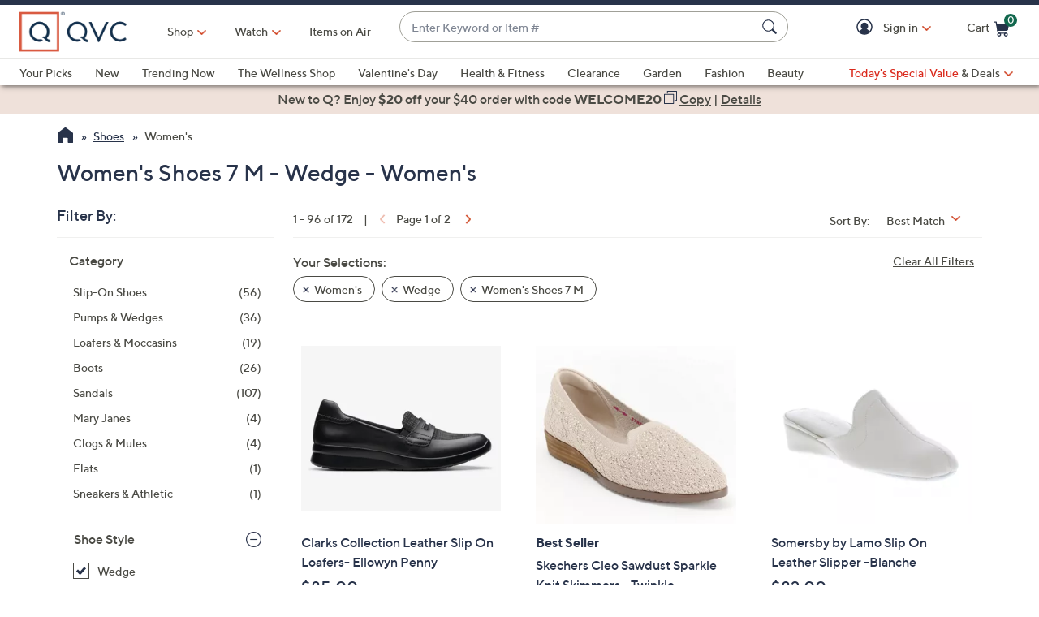

--- FILE ---
content_type: text/css;charset=utf-8
request_url: https://www.qvc.com/etc.clientlibs/qvc-common/clientlibs/local/us.min.5d9837b412fbecd7f35de099b5271dcb.css
body_size: 4490
content:
/*!
 * QVC Local US CSS File
 */.desktop-hidden{display:none!important}.desktop-show{display:block!important}.desktop-show-inline{display:inline!important}.responsiveViewDesktop,.responsiveViewMobile{display:none!important}#pageContent{min-height:calc(100vh - 650px)}.checkoutNav.pgSignIn #pageContent{min-height:calc(100vh - 250px)}@media (max-width:959px){.tablet-hidden{display:none!important}.tablet-show{display:block!important}.tablet-show-inline{display:inline!important}}@media (max-width:799px){.phone-hidden{display:none!important}.phone-show{display:block!important}.phone-show-inline{display:inline!important}.desktopOnly{display:none}.responsiveOnly{display:block}span.responsiveOnly{display:inline}}#appChromeBanner{position:relative;left:0;top:0;background-color:#f7f7f7;border-bottom:2px solid #28334a;width:100%;height:80px;overflow:hidden;z-index:9998}#appChromeBanner .bannerContainer{margin:0 auto}#appChromeBanner .bannerClose{display:block;position:absolute;left:12px;top:32px;width:17px;height:17px;color:#28334a;font-size:24px;line-height:17px;text-align:center;text-decoration:none;text-shadow:none}#appBannerLink{display:block;position:absolute;left:35px;top:0;width:90%;height:80px}#appBannerLink img{height:57px;margin-top:10px}#appBannerLink .bannerInfo{position:absolute;left:65px;top:24px;width:48%;color:#4a4a44;line-height:1.2em;text-align:left}#appBannerLink .bannerButton{position:absolute;right:12px;top:22px;width:80px;height:36px;color:#fff;background-color:#28334a;border:1px solid #28334a;border-radius:0;padding:1px;text-align:center}#appBannerLink .bannerButton span{display:block;padding:8px 10px 0;text-align:center;font-weight:700}[data-channel-code=RCC],[data-channel-code=UNK],[data-channelcode=RCC],[data-channelcode=UNK],[data-sc=CHRISTMASINJULY],[data-sc=FASHIONFINDS],li[rel=RCC],li[rel=UNK],option[value=RCC],option[value=UNK]{display:none!important}.pdWidgetContainer .box{display:none}.pdWidgetContainer .box.visible{border:1px solid #f7f7f7;display:block}.pdWidgetContainer .head{background-color:#f7f7f7;color:#28334a;font-family:"TT Norms Medium",Arial,Helvetica,sans-serif;font-size:16px;padding:10px 15px}.pdWidgetContainer .head:lang(ja){font-family:"Noto Sans","Noto Sans CJK JP",sans-serif}.pdWidgetContainer .body{padding:10px 15px}.pdWidgetContainer .wcRow{font-size:0}.pdWidgetContainer .wcRow:not(:last-child){margin-bottom:10px}.pdWidgetContainer .wcRow>span{vertical-align:middle}.pdWidgetContainer .description{font-family:"TT Norms Medium",Arial,Helvetica,sans-serif;font-size:14px;display:inline-block;width:calc(100% - 135px)}.pdWidgetContainer .description:lang(ja){font-family:"Noto Sans","Noto Sans CJK JP",sans-serif}.pdWidgetContainer .wcPrice{font-family:"TT Norms Medium",Arial,Helvetica,sans-serif;font-size:14px;color:#28334a;width:60px;display:inline-block;margin:0 10px;text-align:right}.pdWidgetContainer .wcPrice:lang(ja){font-family:"Noto Sans","Noto Sans CJK JP",sans-serif}.pdWidgetContainer .btn{border:1px solid #28334a;font-family:"TT Norms Medium",Arial,Helvetica,sans-serif;font-size:14px;line-height:1.15;height:30px;width:55px;display:inline-block;padding:6px 0}.pdWidgetContainer .btn:lang(ja){font-family:"Noto Sans","Noto Sans CJK JP",sans-serif}.pdWidgetContainer .btn:hover{color:#28334a}.pdWidgetContainer .selectedQuote{font-weight:700}.buyBoxSelect li[state=disabled]{display:none}.buyBox .shPrice a::before,.buyBox .shPrice span:not(.strikeout)::before{content:"+"}.buyBox .selectColor[state=disabled],.buyBox .selectOption[state=disabled],.buyBox .selectSize[state=disabled]{display:none}.buyBoxPromotion h4{font-family:"TT Norms Medium",Arial,Helvetica,sans-serif;font-size:18px;font-weight:375;line-height:21.6px;letter-spacing:0;text-align:left;margin:40px 0;margin-bottom:16px}.buyBoxPromotion h4:lang(ja){font-family:"Noto Sans","Noto Sans CJK JP",sans-serif}.buyBoxPromotion ul{padding-left:27px}.buyBoxPromotion ul li{font-size:14px;font-weight:500;line-height:17px;letter-spacing:.2px;text-align:left;margin-bottom:16px}.buyBoxPromotion ul li a{color:#000;white-space:nowrap}.buyBoxSelect.buyBoxAvailibility>p.status.instock[data-in-stock=true]{display:none!important}.buyBoxButtons>.marketingText{display:block;vertical-align:middle;margin:32px 0 -24px;color:#da291c;font-size:14px}.persTemplGen h2{color:#4a4a44;font-size:22px;display:none}.persTemplGen h3{color:#4a4a44;font-size:18px}.persTemplGen p{color:#4a4a44;font-size:13px}.persTemplGen a{font-size:13px;font-family:"TT Norms Medium",Arial,Helvetica,sans-serif}.persTemplGen a:lang(ja){font-family:"Noto Sans","Noto Sans CJK JP",sans-serif}.persTemplGen a:hover{text-decoration:none}.persTemplGen .btn:not(.btn-quaternary){width:100%}.persTemplGen .btnCont{margin-top:10px}.persTemplGen .btnYes{margin:20px 0 0}.persTemplGen .btnNo{margin:30px 0}.persTemplGen .rowHead{margin-top:15px;vertical-align:middle;width:100%}.persTemplGen .custom-radio{margin-top:15px}.persTemplGen .help-block{width:95vw;padding:0;margin:0;min-height:20px;font-size:13px}.persTemplGen label.has-success .help-block{min-height:auto}.persTemplGen .control-label,.persTemplGen .rulesMsg,.persTemplGen input,.persTemplGen select{font-size:13px}.persTemplGen .persInitialEnLarged{font-size:18px}.persTemplGen .persInfoInitials{width:90vw;padding:0 0 5px;font-weight:400}.persTemplGen .checkPhone{padding-top:10px;min-height:70px}.persTemplGen .qDropDownMenuWr .select{margin:10px 0 15px}.persTemplGen .block,.persTemplGen .circleBlock,.persTemplGen .cursive,.persTemplGen .interlockingScript,.persTemplGen .script{display:inline-block;background:url(//qvc.scene7.com/is/image/QVC/pers-templates-fontdemo-sprite?fmt=png-alpha) no-repeat;overflow:hidden;text-indent:-9999px;text-align:left}.persTemplGen .block,.persTemplGen .cursive,.persTemplGen .script{background-size:115px 343px;margin:-6px 0 0 40px;width:85px;height:30px}.persTemplGen .block{background-position:-7px -215px}.persTemplGen .script{background-position:-7px -305px}.persTemplGen .cursive{background-position:-7px -260px;width:85px;height:30px}.persTemplGen .circleBlock{margin:0 8px;width:57px;height:57px;display:block;background:url(//qvc.scene7.com/is/image/QVC/pic/aem/circle-blocks-1x.png?fmt=png-alpha) no-repeat}.persTemplGen .interlockingScript{margin:0 3px;width:75px;height:67px;display:block;background:url(//qvc.scene7.com/is/image/QVC/pic/aem/inter-locking-script-1x.png?fmt=png-alpha) no-repeat}.persTemplGen .persFontSpan,.persTemplGen .persMonoSpan{display:inline-block;vertical-align:top;font-size:13px;color:#4a4a44;font-weight:400;margin-top:2px}.persTemplGen .persMonoSpan{width:140px;height:20px}.persTemplGen .persFontSpan{width:60px;height:30px}.persTemplGen .persBraceSpan{vertical-align:top;font-size:13px;color:#4a4a44;font-weight:400}.persTemplGen legend{font-family:"TT Norms Medium",Arial,Helvetica,sans-serif;margin:0;font-size:13px;border:0;padding:0;color:#4a4a44}.persTemplGen legend:lang(ja){font-family:"Noto Sans","Noto Sans CJK JP",sans-serif}.persTemplGen fieldset{margin-bottom:5px}.persTemplGen .qDropDownMenu{padding-top:10px}.persTemplGen .errorMsg{display:block}.persTemplGen .errorMsg .help-block{margin:0;padding:5px 0 0}.persTemplGen .has-error{color:#e11c2c}.persTemplGen .form-custom-group{display:table}.persTemplGen .form-custom-group .custom-checkbox{display:table-cell;vertical-align:top}.persTemplGen .form-custom-group .custom-control-description{display:inline-block;margin-top:-3px}body.isMobileApp{padding-top:10px}.rulesMsg{font-weight:400;margin-left:12px;padding:0}.overlayQtyChooser ul{list-style:none;padding-left:30px}.overlayQtyChooser li{padding:10px 0;border-bottom:1px solid #4a4a44;text-align:center}.overlayQtyChooser li:last-child{border:0}.overlayQtyChooser li.selected{color:#28334a;font-family:"TT Norms Medium",Arial,Helvetica,sans-serif}.overlayQtyChooser li.selected:lang(ja){font-family:"Noto Sans","Noto Sans CJK JP",sans-serif}.overlayQtyChooser li:hover{color:#28334a}@media (min-width:640px){.persTemplGen .control-label,.persTemplGen .persBraceSpan,.persTemplGen .persFontSpan,.persTemplGen .persMonoSpan,.persTemplGen .rulesMsg,.persTemplGen a,.persTemplGen input,.persTemplGen legend,.persTemplGen p,.persTemplGen select{font-size:16px}.persTemplGen .btnCont{margin-left:0}.persTemplGen .btnCancel{margin:10px 0}.persTemplGen .btnNo{margin:20px 0 0}.persTemplGen .help-block{width:80vw;font-size:16px}.overlayPersTemplate .persTemplGen .help-block{width:60vw}}.addressForm #address1-shipping,.addressForm #firstName-shipping,.addressForm #lastName-shipping{text-transform:capitalize}.addressForm .postCode{margin-bottom:10px}.addressForm .shipAddrRestrictionNote{margin:0;padding-bottom:18px;outline:0}.addressForm .country .shipAddrRestrictionNote{margin:10px 0 0 0}.addressForm .form-control.billingAddress{color:#4a4a44;border:1px solid #4a4a44}@media (min-width:640px){.addressForm .postCode{margin-bottom:18px}.addressForm .shipAddrRestrictionNote{height:40px;display:-ms-flexbox;display:-webkit-box;display:flex;-ms-flex-align:center;-webkit-box-align:center;align-items:center;font-size:14px;padding-bottom:0}.addressForm .country .shipAddrRestrictionNote{margin:0}}.overlayLeaveQvc .buttons{margin-bottom:0;padding:10px 0 0}.overlayLeaveQvc .btnLeaveWr{margin-bottom:25px}@media (min-width:640px){.overlayLeaveQvc .btnLeaveWr{margin-bottom:0}}#pageContent section[data-module-type=PRODUCT_CAROUSEL] .productCarousel .productPrice .priceBase,#pageContent section[data-module-type=PRODUCT_CAROUSEL] .productCarousel .productPrice .priceOld,#pageContent section[data-module-type=PRODUCT_CAROUSEL] .productCarousel .productPrice .priceSell{display:block!important;white-space:normal}#pageContent section[data-module-type=PRODUCT_CAROUSEL] .productInfo .productPrice .priceSell{font-size:20px}#pageContent section[data-module-type=PRODUCT_CAROUSEL] .productInfo .productPrice .priceSell:only-child{font-size:20px;color:#28334a!important}.productList .facetedNav .facetedColor li.refinementImg a .refinementTxt:before,.productList .facetedNav .facetedMetal li.refinementImg a .refinementTxt:before{content:"";display:inline-block;width:20px;height:20px;margin:0 10px 0 0;vertical-align:top;border:1px solid #4a4a44;background:#fff}.productList .facetedNav .facetedColor li.refinementImg a[data-ref-name*=Black] .refinementTxt:before,.productList .facetedNav .facetedMetal li.refinementImg a[data-ref-name*=Black] .refinementTxt:before{background:#000}.productList .facetedNav .facetedColor li.refinementImg a[data-ref-name*=Blue] .refinementTxt:before,.productList .facetedNav .facetedMetal li.refinementImg a[data-ref-name*=Blue] .refinementTxt:before{background:#0a73c7}.productList .facetedNav .facetedColor li.refinementImg a[data-ref-name*=Raspberry] .refinementTxt:before,.productList .facetedNav .facetedColor li.refinementImg a[data-ref-name*=Red] .refinementTxt:before,.productList .facetedNav .facetedMetal li.refinementImg a[data-ref-name*=Raspberry] .refinementTxt:before,.productList .facetedNav .facetedMetal li.refinementImg a[data-ref-name*=Red] .refinementTxt:before{background:#d81721}.productList .facetedNav .facetedColor li.refinementImg a[data-ref-name*=Brown] .refinementTxt:before,.productList .facetedNav .facetedColor li.refinementImg a[data-ref-name*=Chocolate] .refinementTxt:before,.productList .facetedNav .facetedMetal li.refinementImg a[data-ref-name*=Brown] .refinementTxt:before,.productList .facetedNav .facetedMetal li.refinementImg a[data-ref-name*=Chocolate] .refinementTxt:before{background:#68321f}.productList .facetedNav .facetedColor li.refinementImg a[data-ref-name*=Gray] .refinementTxt:before,.productList .facetedNav .facetedMetal li.refinementImg a[data-ref-name*=Gray] .refinementTxt:before{background:#b8b8b8}.productList .facetedNav .facetedColor li.refinementImg a[data-ref-name*=Green] .refinementTxt:before,.productList .facetedNav .facetedMetal li.refinementImg a[data-ref-name*=Green] .refinementTxt:before{background:#1d9c1d}.productList .facetedNav .facetedColor li.refinementImg a[data-ref-name*=Orange] .refinementTxt:before,.productList .facetedNav .facetedMetal li.refinementImg a[data-ref-name*=Orange] .refinementTxt:before{background:#ea8f00}.productList .facetedNav .facetedColor li.refinementImg a[data-ref-name*=Yellow] .refinementTxt:before,.productList .facetedNav .facetedMetal li.refinementImg a[data-ref-name*=Yellow] .refinementTxt:before{background:#f5d200}.productList .facetedNav .facetedColor li.refinementImg a[data-ref-name*=Purple] .refinementTxt:before,.productList .facetedNav .facetedMetal li.refinementImg a[data-ref-name*=Purple] .refinementTxt:before{background:#850386}.productList .facetedNav .facetedColor li.refinementImg a[data-ref-name*=Pink] .refinementTxt:before,.productList .facetedNav .facetedMetal li.refinementImg a[data-ref-name*=Pink] .refinementTxt:before{background:#ffc0cc}.productList .facetedNav .facetedColor li.refinementImg a[data-ref-name*=Multi] .refinementTxt:before,.productList .facetedNav .facetedMetal li.refinementImg a[data-ref-name*=Multi] .refinementTxt:before{background:-webkit-gradient(linear,right top,left top,from(#d81721),color-stop(#f5d200),color-stop(#1d9c1d),color-stop(#0a73c7),to(#850386));background:linear-gradient(to left,#d81721,#f5d200,#1d9c1d,#0a73c7,#850386)}.productList .facetedNav .facetedColor li.refinementImg a[data-ref-name*=Silver] .refinementTxt:before,.productList .facetedNav .facetedMetal li.refinementImg a[data-ref-name*=Silver] .refinementTxt:before{background:#b1b3b3}.productList .facetedNav .facetedColor li.refinementImg a[data-ref-name*=Grays-Silvers] .refinementTxt:before,.productList .facetedNav .facetedMetal li.refinementImg a[data-ref-name*=Grays-Silvers] .refinementTxt:before{background:-webkit-gradient(linear,right top,left top,from(#bdbdbd),color-stop(#f0efe8),color-stop(#bdbdbd),to(#f0efe8));background:linear-gradient(to left,#bdbdbd,#f0efe8,#bdbdbd,#f0efe8)}.productList .facetedNav .facetedColor li.refinementImg a[data-ref-name*=Gold] .refinementTxt:before,.productList .facetedNav .facetedMetal li.refinementImg a[data-ref-name*=Gold] .refinementTxt:before{background:#ffc000}.productList .facetedNav .facetedColor li.refinementImg a[data-ref-name*=Off-White] .refinementTxt:before,.productList .facetedNav .facetedMetal li.refinementImg a[data-ref-name*=Off-White] .refinementTxt:before{background:#f6edda}.productList .facetedNav .facetedColor li.refinementImg a[data-ref-name*=Rose] .refinementTxt:before,.productList .facetedNav .facetedMetal li.refinementImg a[data-ref-name*=Rose] .refinementTxt:before{background:#f33a6a}.productList .facetedNav .facetedColor li.refinementImg a[data-ref-name*=Bronze] .refinementTxt:before,.productList .facetedNav .facetedMetal li.refinementImg a[data-ref-name*=Bronze] .refinementTxt:before{background:#cd7f32}.productList .facetedNav .facetedColor li.refinementImg a[data-ref-name*=Lavander] .refinementTxt:before,.productList .facetedNav .facetedMetal li.refinementImg a[data-ref-name*=Lavander] .refinementTxt:before{background:#e6e6fa}.productList .facetedNav .facetedColor li.refinementImg a[data-ref-name*=Two] .refinementTxt:before,.productList .facetedNav .facetedMetal li.refinementImg a[data-ref-name*=Two] .refinementTxt:before{background:-webkit-gradient(linear,right top,left top,from(#d81721),to(#f5d200));background:linear-gradient(to left,#d81721,#f5d200)}.productList .facetedNav .facetedColor li.refinementImg a[data-ref-name*=Tri] .refinementTxt:before,.productList .facetedNav .facetedMetal li.refinementImg a[data-ref-name*=Tri] .refinementTxt:before{background:-webkit-gradient(linear,right top,left top,from(#d81721),color-stop(#f5d200),to(#1d9c1d));background:linear-gradient(to left,#d81721,#f5d200,#1d9c1d)}#privacy-link-us{display:inline-block!important}#privacy-link-us a:after{display:inline-block;content:"";height:12px;width:25px;background-image:url(//qvc.scene7.com/is/image/QVC/icons-0579659dce?fmt=png-alpha);background-repeat:no-repeat;overflow:hidden;background-size:308px 296px;background-position:-218px -231px;margin-bottom:-.15em;margin-left:.4em}body.cart .footerTopContent,body.cart [data-module-type=FOOTER_TOP_MODULE],body.pgOrderReview .footerTopContent,body.pgOrderReview [data-module-type=FOOTER_TOP_MODULE]{display:none}.orderReviewCont.cont .cartSummary .easyPaySelected .ezPayPreferenceOldView{background:#f7f7f7}.orderReviewCont.cont .billingOptionsAccordionView{background:#f7f7f7}.orderReviewCont.cont .billingOptionsAccordionView .contentAccordion label.custom-radio{display:block;margin:10px 2px 10px 5px;cursor:pointer}.orderReviewCont.cont .billingOptionsAccordionView .contentAccordion .accordionTitle{padding:7px 25px 7px 0;font-size:14px;outline:0;margin:0}.orderReviewCont.cont .billingOptionsAccordionView .contentAccordion .accordion_expanded .accordionTitle{border-bottom:1px solid #a9adb7;padding-bottom:5px}.orderReviewCont.cont .billingOptionsAccordionView .contentAccordion a.accordionTitle:before{top:9px}.orderReviewCont.cont .billingOptionsAccordionView .contentAccordion .accordion{border:0}.orderReviewCont.cont .billingOptionsAccordionView .contentAccordion .singlePayText{padding-top:7px}.orderReviewCont.cont .billingOptionsAccordionView .contentAccordion a.edit:focus{outline:0}.orderReviewCont.cont .billingOptionsAccordionView .contentAccordion .accordionTitle .pull-right{font-size:16px}.orderReviewCont.cont .billingOptionsAccordionView .contentAccordion .accHeading{height:37px}.orderReviewCont.cont .billingOptionsAccordionView .contentAccordion .custom-radio{font-size:14px}.orderReviewCont.cont .billingOptionsAccordionView .contentAccordionDisabled{height:37px;padding-top:7px}.orderReviewCont.cont .billingOptionsAccordionView .contentAccordionDisabled .accordion,.orderReviewCont.cont .billingOptionsAccordionView .contentAccordionDisabled .accordion:first-child{border:none}.orderReviewCont.cont .billingOptionsAccordionView .contentAccordionDisabled .accordionTitle.edit .pull-right{display:none}.orderReviewCont.cont .billingOptionsAccordionView .contentAccordionDisabled a.accordionTitle:before{content:none}.orderReviewCont.cont .billingOptionsAccordionView .contentAccordionDisabled .accordionTitle.edit{outline:0;margin:0;font-size:14px}.orderReviewCont.cont .billingOptionsAccordionView .contentAccordionDisabled a.edit:focus{outline:0}.orderReviewCont.cont .billingOptionsAccordionView.downtime{margin-bottom:0}.orderReviewCont.cont .inAccordionView .itemTotal{float:right}.orderReviewCont.cont .inAccordionView .tax{display:-webkit-box;display:-ms-flexbox;display:flex;-webkit-box-pack:end;-ms-flex-pack:end;justify-content:flex-end;margin-top:-6px}.orderReviewCont.cont .inAccordionView .tax span:first-child{padding-right:10px}.orderReviewCont.cont .inAccordionView .shippingDescr{padding-right:10px}.orderReviewCont.cont .inAccordionView .shippingType{text-align:right;width:100%;margin-top:-9px}.orderReviewCont.cont .inAccordionView .shipping a.edit{text-align:right}.orderReviewCont.cont .inAccordionView .shipping a.arrow::after{margin-top:-5px}.orderReviewCont.cont #allProducts .eddDescr,.orderReviewCont.cont #allProducts .empDiscount,.orderReviewCont.cont #allProducts .giftwrap,.orderReviewCont.cont #allProducts .qty,.orderReviewCont.cont #allProducts .shipping,.orderReviewCont.cont #allProducts .subtotal,.orderReviewCont.cont #allProducts .tax{border-bottom:0}.orderReviewCont.cont #allProducts .tax span{font-size:14px;font-family:"TT Norms Medium",Arial,Helvetica,sans-serif}.orderReviewCont.cont #allProducts .tax span:lang(ja){font-family:"Noto Sans","Noto Sans CJK JP",sans-serif}.orderReviewCont.cont #allProducts .shipping{display:-webkit-box;display:-ms-flexbox;display:flex;-ms-flex-wrap:wrap;flex-wrap:wrap}.orderReviewCont.cont #allProducts .shipping a,.orderReviewCont.cont #allProducts .shipping>p{-webkit-box-flex:1;-ms-flex:1;flex:1}.orderReviewCont.cont #allProducts .shipping .shippingType{width:100%;-webkit-box-flex:1;-ms-flex:auto;flex:auto}.orderReviewCont.cont #allProducts .billingOptionsDetails{border-top:0;border-bottom:0;background:#f7f7f7;margin:4px -12px 0;padding:4px 0}.orderReviewCont.cont #allProducts .billingOptionsDetails .billingOptionsDropdownOldView .ezPayInstallment{display:-webkit-box;display:-ms-flexbox;display:flex;-ms-flex-wrap:wrap;flex-wrap:wrap;-webkit-box-pack:justify;-ms-flex-pack:justify;justify-content:space-between}.orderReviewCont.cont #allProducts .visibleInstallment{display:inline-block;-webkit-box-flex:1;-ms-flex:1;flex:1}.orderReviewCont.cont #allProducts .payOffersEdit{display:inline-block;float:right}.orderReviewCont.cont #allProducts .billingOptionsDetails a{font-size:16px;font-family:"TT Norms Medium",Arial,Helvetica,sans-serif}.orderReviewCont.cont #allProducts .billingOptionsDetails a:lang(ja){font-family:"Noto Sans","Noto Sans CJK JP",sans-serif}.orderReviewCont.cont #allProducts .billingOptionsDetails strong:last-child{color:#28334a;font-family:"TT Norms Medium",Arial,Helvetica,sans-serif;font-size:16px}.orderReviewCont.cont #allProducts .billingOptionsDetails strong:last-child:lang(ja){font-family:"Noto Sans","Noto Sans CJK JP",sans-serif}@media (max-width:480px){.orderReviewCont.cont #allProducts .cartItem .pull-right.info{width:100%;padding:0 24px}}.orderReviewCont.cont #allProducts .row{margin-bottom:12px!important}.orderReviewCont.cont .heading{border-bottom:0!important}.orderReviewCont.cont .address,.orderReviewCont.cont .billingOptions,.orderReviewCont.cont .payment{border-bottom:1px solid #a0a098;margin-bottom:24px}.orderReviewCont.cont .address .content,.orderReviewCont.cont .billingOptions .content,.orderReviewCont.cont .payment .content{padding:0!important;margin-bottom:0!important}.orderReviewCont.cont .payOptionsCont .payOptions{margin-top:0}.orderReviewCont.cont .payOptionsCont .payOptions[data-accordion-state=closed]>fieldset{display:none}.orderReviewCont.cont .chooseOption .giftPromo .form-custom-group{margin-top:4px}.orderReviewCont.cont .selectedPayDetails{clear:left;padding-top:8px;display:-webkit-box;display:-ms-flexbox;display:flex;-webkit-box-align:center;-ms-flex-align:center;align-items:center}.orderReviewCont.cont .selectedPayDetails .ccIcon{display:inline-block;vertical-align:-3px;margin-right:10px}.orderReviewCont.cont .selectedPayDetails .expiresSm{margin-left:8px}.orderReviewCont.cont .selectedPayDetails svg{margin-right:10px}.orderReviewCont.cont .cartSummary.cont .heading a{line-height:normal;padding-top:4px}@media (min-width:640px){.orderReviewCont.cont .products .content{margin-top:12px}}@media (max-width:640px){.checkout .cont a.edit,.checkout .cont button.edit{font-size:16px}}.cart .cont .cartItem .price{font-size:20px}@media (max-width:639px){[data-component-type=PRODUCT_LISTING_LIST] .productGallery .galleryItem{width:100%;border-bottom:1px solid #f0f0ef}[data-component-type=PRODUCT_LISTING_LIST] .productGallery .galleryItem:first-of-type{border-top:1px solid #f0f0ef!important}[data-component-type=PRODUCT_LISTING_LIST] .productGallery .galleryItem:nth-child(even){border-right:none}[data-component-type=PRODUCT_LISTING_LIST] .productGallery .galleryItem:before{border:none!important}[data-component-type=PRODUCT_LISTING_LIST] .productGallery .galleryItem a{padding:0;width:100%}[data-component-type=PRODUCT_LISTING_LIST] .productGallery .galleryItem .productInfoWrapper{display:-webkit-box;display:-ms-flexbox;display:flex;padding:0}[data-component-type=PRODUCT_LISTING_LIST] .productGallery .galleryItem .productInfoWrapper div:last-child,[data-component-type=PRODUCT_LISTING_LIST] .productGallery .galleryItem .productInfoWrapper p:last-child{margin-bottom:0!important}[data-component-type=PRODUCT_LISTING_LIST] .productGallery .galleryItem .productInfoWrapper>a{display:-webkit-box;display:-ms-flexbox;display:flex;width:100%}[data-component-type=PRODUCT_LISTING_LIST] .productGallery .galleryItem .productInfoWrapper p.productEZPay br{display:none!important}[data-component-type=PRODUCT_LISTING_LIST] .productGallery .galleryItem .productInfoWrapper p.productEZPay .epay.epay-svg{display:inline!important}[data-component-type=PRODUCT_LISTING_LIST] .productGallery .galleryItem .productInfoWrapper .productImg{display:-webkit-box;display:-ms-flexbox;display:flex;margin:0 12px 0 0!important;width:33%;height:auto;min-width:180px}[data-component-type=PRODUCT_LISTING_LIST] .productGallery .galleryItem .productInfoWrapper .productImg>div{width:100%}[data-component-type=PRODUCT_LISTING_LIST] .productGallery .galleryItem .productInfoWrapper .productTextInfo{display:-webkit-box;display:-ms-flexbox;display:flex;-webkit-box-orient:vertical;-webkit-box-direction:normal;-ms-flex-direction:column;flex-direction:column;-webkit-box-flex:1;-ms-flex:1;flex:1;margin:0!important}[data-component-type=PRODUCT_LISTING_LIST] .productGallery .galleryItem .productInfoWrapper .productTextInfo p.productDesc:empty{margin:0!important}[data-component-type=PRODUCT_LISTING_LIST] .productGallery .galleryItem .productInfoWrapper p.productPrice{-webkit-box-align:center;-ms-flex-align:center;align-items:center}}@media (max-width:479px){[data-component-type=PRODUCT_LISTING_LIST] .productGallery .galleryItem .productInfoWrapper .productImg{min-width:120px;width:40%}}

--- FILE ---
content_type: text/javascript; charset=utf-8
request_url: https://app.link/_r?sdk=web2.86.5&branch_key=key_live_nEkZQDuMhVduEieXjJYAfofbuzf0yGoe&callback=branch_callback__0
body_size: 72
content:
/**/ typeof branch_callback__0 === 'function' && branch_callback__0("1547142122327724982");

--- FILE ---
content_type: text/javascript; charset=utf-8
request_url: https://app.link/_r?sdk=web2.86.5&branch_key=key_live_kdsXO58ZZrQsaxYGNsmWcoghutb0B538&callback=branch_callback__0
body_size: 73
content:
/**/ typeof branch_callback__0 === 'function' && branch_callback__0("1547142122327724982");

--- FILE ---
content_type: application/javascript
request_url: https://www.qvc.com/UWxZTp7kgAySAf-vDw/f9Ef0ftJJ8m8pD3S/R11pGm97dAw/Igp/7MC8rOA0B
body_size: 174137
content:
(function(){if(typeof Array.prototype.entries!=='function'){Object.defineProperty(Array.prototype,'entries',{value:function(){var index=0;const array=this;return {next:function(){if(index<array.length){return {value:[index,array[index++]],done:false};}else{return {done:true};}},[Symbol.iterator]:function(){return this;}};},writable:true,configurable:true});}}());(function(){WZ();vqW();GEW();var gE=function(p7){return Kr["unescape"](Kr["encodeURIComponent"](p7));};var DC=function(O2){if(O2==null)return -1;try{var FP=0;for(var zX=0;zX<O2["length"];zX++){var Lv=O2["charCodeAt"](zX);if(Lv<128){FP=FP+Lv;}}return FP;}catch(xC){return -2;}};var pE=function(m1){return !m1;};var Jn=function(V0,rJ){return V0 in rJ;};var p0=function(mE){var VP=0;for(var GE=0;GE<mE["length"];GE++){VP=VP+mE["charCodeAt"](GE);}return VP;};var T0=function(C9,Tv){return C9==Tv;};var AE=function(){return VK.apply(this,[KS,arguments]);};var QC=function(){return Vz.apply(this,[nh,arguments]);};var tC=function(NJ,UP){return NJ>UP;};var OC=function(Xv,UE){return Xv<=UE;};var T2=function(QJ,QK){var PE=Kr["Math"]["round"](Kr["Math"]["random"]()*(QK-QJ)+QJ);return PE;};var Dv=function(){return Vz.apply(this,[R4,arguments]);};var cP=function dE(cz,S7){var X1=dE;while(cz!=Vq){switch(cz){case nT:{return BP.pop(),JJ=Q0,JJ;}break;case BZ:{var L2=S7;BP.push(p2);var Qz=L2[Hz];for(var jn=V2;zs(jn,L2[cv()[mC(Hz)](fL,Vg)]);jn+=SE){Qz[L2[jn]]=L2[fJ(jn,V2)];}BP.pop();cz+=ZS;}break;case A4:{for(var fR=Of[V2];zs(fR,S7[cv()[mC(Hz)](AC,Vg)]);fR++){var nf=S7[fR];if(BY(nf,null)&&BY(nf,undefined)){for(var mY in nf){if(Kr[cv()[mC(Bb)](S0,Q6)][cv()[mC(W5)](LM,xb)][qk()[wk(V2)](IA,LF,Zf,lg)].call(nf,mY)){xG[mY]=nf[mY];}}}}cz=XW;}break;case Tl:{cz=Om;Kr[SY()[mp(FD)](S5,SE,nG)][Md(typeof SY()[mp(FD)],fJ([],[][[]]))?SY()[mp(Rb)].apply(null,[ZD,Xb,Op]):SY()[mp(DY)](ZD,np,f0)]=function(lf){BP.push(fp);var qY=Ep()[jd(FD)].call(null,SR,hR,EM,pE(pE(Hz)));var sx=cv()[mC(DR)](j9,qA);var Vk=Kr[Ep()[jd(W5)](zN,zH,Un,pE(pE([])))](lf);for(var MF,cB,JR=Of[SE],Pf=sx;Vk[cv()[mC(Id)](HC,m8)](T5(JR,Hz))||(Pf=Ep()[jd(JG)](tp,W5,YX,V2),wp(JR,V2));qY+=Pf[cv()[mC(Id)].call(null,HC,m8)](cR(g5,GR(MF,XH(FD,mA(wp(JR,V2),Of[tF])))))){cB=Vk[SY()[mp(H8)](S8,mx,rA)](JR+=vR(Of[S8],S8));if(tC(cB,RR)){throw new cA(r8()[wx(V2)](ZD,bY,K6,xb,R6));}MF=T5(Fb(MF,FD),cB);}var bx;return BP.pop(),bx=qY,bx;};}break;case Ll:{VK(Ar,[WH()]);Vz(Rl,[]);Rd=Vz(mw,[]);VK(Mt,[WH()]);kM=Vz(LW,[]);cz=Cw;}break;case b3:{cA[cv()[mC(W5)].call(null,ps,xb)]=new (Kr[SY()[mp(VF)].call(null,Ff,SR,OA)])();cz-=xr;cA[cv()[mC(W5)].call(null,ps,xb)][Ep()[jd(Jk)](Cd,EN,Fn,FH)]=Ep()[jd(hR)](Xd,tD,cg,m8);}break;case kT:{cz+=bl;var ZA=function(CF){BP.push(BH);if(dB[CF]){var wG;return wG=dB[CF][Ep()[jd(wH)].call(null,bY,A5,K5,Ff)],BP.pop(),wG;}var kd=dB[CF]=dE(qt,[cv()[mC(DY)](UC,YR),CF,SY()[mp(W5)](nB,Rk,Gz),pE({}),Ep()[jd(wH)](bY,UA,K5,gH),{}]);U6[CF].call(kd[Ep()[jd(wH)](bY,pE({}),K5,EN)],kd,kd[Ep()[jd(wH)](bY,Jk,K5,Rb)],ZA);kd[SY()[mp(W5)](VH,Rk,Gz)]=pE(pE(PS));var pB;return pB=kd[Ep()[jd(wH)].call(null,bY,SE,K5,gH)],BP.pop(),pB;};}break;case Zq:{xD();tk=RN();Sf=Kx();hY();BP=jN();c5=r5();cz=Uq;VK.call(this,PS,[Ob()]);}break;case Rq:{cz-=Ct;ZA[Ep()[jd(H8)](Pb,DR,SP,Dp)]=function(xd){BP.push(dG);var t8=xd&&xd[cv()[mC(Zx)](qJ,dk)]?function EF(){var Ck;BP.push(r6);return Ck=xd[Ep()[jd(VF)](MR,Ok,zx,V8)],BP.pop(),Ck;}:function LH(){return xd;};ZA[cv()[mC(H8)](tL,SE)](t8,qk()[wk(Hz)](V2,BF,Kp,WN),t8);var rG;return BP.pop(),rG=t8,rG;};}break;case Uq:{KD=WY();Vz.call(this,Cc,[Ob()]);cz-=gI;D8=MD();VK.call(this,kl,[Ob()]);}break;case B3:{cz=Vq;vk.vO=D8[TY];VK.call(this,kl,[eS1_xor_0_memo_array_init()]);return '';}break;case Jc:{cz=Vq;return BP.pop(),qp=b6[T6],qp;}break;case RW:{ZA[BY(typeof cv()[mC(SE)],'undefined')?cv()[mC(H8)](Fs,SE):cv()[mC(AR)](KG,nH)]=function(EY,tx,d6){BP.push(fB);if(pE(ZA[Ep()[jd(IA)].call(null,Zf,m8,hb,Ff)](EY,tx))){Kr[Md(typeof cv()[mC(Dp)],fJ([],[][[]]))?cv()[mC(AR)](BG,gD):cv()[mC(Bb)](xf,Q6)][cv()[mC(dH)](nR,TG)](EY,tx,dE(qt,[rB()[w6(Hz)](lH,FY,BH,pE(pE(Hz)),W5,S6),pE(pE([])),rB()[w6(V2)].call(null,P8,VF,YR,cN,tF,PF),d6]));}BP.pop();};cz=tj;ZA[SY()[mp(Dp)](ld,YD,c7)]=function(F6){return dE.apply(this,[Mq,arguments]);};}break;case Om:{BP.pop();cz=Vq;}break;case pw:{return BP.pop(),Ik=qF[l5],Ik;}break;case vS:{BP.push(C5);cz-=jt;var dB={};ZA[Md(typeof cv()[mC(G6)],fJ([],[][[]]))?cv()[mC(AR)](E5,AM):cv()[mC(VF)].call(null,O3,Qb)]=U6;ZA[SY()[mp(Bp)](W5,JB,dg)]=dB;}break;case tj:{cz-=XT;ZA[BY(typeof cv()[mC(Jk)],'undefined')?cv()[mC(Jk)](VE,kD):cv()[mC(AR)].apply(null,[cb,SR])]=function(sA,TD){if(cR(TD,Of[V2]))sA=ZA(sA);BP.push(dp);if(cR(TD,FD)){var rD;return BP.pop(),rD=sA,rD;}if(cR(TD,S8)&&Md(typeof sA,Md(typeof Ep()[jd(wH)],'undefined')?Ep()[jd(SE)](kf,AR,Hp,L6):Ep()[jd(DY)].call(null,ZG,L8,rL,JB))&&sA&&sA[cv()[mC(Zx)].call(null,hg,dk)]){var rx;return BP.pop(),rx=sA,rx;}var YH=Kr[BY(typeof cv()[mC(tD)],fJ('',[][[]]))?cv()[mC(Bb)].apply(null,[p9,Q6]):cv()[mC(AR)].apply(null,[fx,vB])][SY()[mp(IA)](xb,DR,Jz)](null);ZA[SY()[mp(Dp)](L6,YD,LC)](YH);Kr[BY(typeof cv()[mC(S8)],'undefined')?cv()[mC(Bb)](p9,Q6):cv()[mC(AR)](Qp,xx)][cv()[mC(dH)](Dz,TG)](YH,Md(typeof Ep()[jd(N5)],'undefined')?Ep()[jd(SE)](DB,pf,Yd,pE(V2)):Ep()[jd(VF)].apply(null,[MR,zH,q5,tG]),dE(qt,[rB()[w6(Hz)](lH,Dp,bP,L8,W5,Vg),pE(pE([])),Md(typeof cv()[mC(Rb)],fJ([],[][[]]))?cv()[mC(AR)](Z6,GH):cv()[mC(tD)](l9,Wp),sA]));if(cR(TD,wI[BY(typeof cv()[mC(Rb)],fJ([],[][[]]))?cv()[mC(hR)](I7,hf):cv()[mC(AR)].apply(null,[wd,Bp])]())&&rR(typeof sA,M5()[Wb(V2)](x9,pE([]),UA,Mx,AR,YG)))for(var sf in sA)ZA[cv()[mC(H8)].call(null,AK,SE)](YH,sf,function(tf){return sA[tf];}.bind(null,sf));var IG;return BP.pop(),IG=YH,IG;};}break;case fw:{cz+=UT;pG.H3=c5[cG];VK.call(this,PS,[eS1_xor_2_memo_array_init()]);return '';}break;case kO:{ZA[Ep()[jd(IA)].call(null,Zf,JG,bP,Tp)]=function(xR,UH){return dE.apply(this,[Cc,arguments]);};ZA[rB()[w6(tF)].apply(null,[kH,Qf,ZH,zb,V2,tp])]=Ep()[jd(FD)](SR,SE,ln,Bb);var Q5;return Q5=ZA(ZA[BY(typeof Ep()[jd(DM)],'undefined')?Ep()[jd(Bb)].apply(null,[gH,DM,S1,pE(pE([]))]):Ep()[jd(SE)].apply(null,[PR,PA,QR,JG])]=V2),BP.pop(),Q5;}break;case CZ:{var kG=S7[ZW];var LA=Hz;cz=Vq;for(var jF=Hz;zs(jF,kG.length);++jF){var vF=ER(kG,jF);if(zs(vF,bc)||tC(vF,rh))LA=fJ(LA,V2);}return LA;}break;case LS:{var cA=function(FR){return dE.apply(this,[Br,arguments]);};BP.push(OY);if(Md(typeof Kr[SY()[mp(DY)].apply(null,[pE(pE({})),np,f0])],Md(typeof cv()[mC(FD)],fJ('',[][[]]))?cv()[mC(AR)](bF,lR):cv()[mC(JG)](GG,PB))){var bD;return BP.pop(),bD=pE(PS),bD;}cz=b3;}break;case Yt:{DG=function(U6){return dE.apply(this,[Kl,arguments]);}([function(xH,q6){return dE.apply(this,[vZ,arguments]);},function(Jb,OB,md){'use strict';return Qk.apply(this,[fw,arguments]);}]);cz=Yj;}break;case Cc:{var xR=S7[ZW];var UH=S7[PS];var EA;BP.push(C6);return EA=Kr[cv()[mC(Bb)](Y8,Q6)][cv()[mC(W5)].apply(null,[qK,xb])][qk()[wk(V2)](IA,FD,Zf,Tx)].call(xR,UH),BP.pop(),EA;}break;case fr:{var tY=S7[ZW];var Y6=S7[PS];var zY=S7[Zt];BP.push(XF);Kr[cv()[mC(Bb)](AM,Q6)][Md(typeof cv()[mC(qR)],'undefined')?cv()[mC(AR)](IB,QG):cv()[mC(dH)](CN,TG)](tY,Y6,dE(qt,[Md(typeof cv()[mC(S6)],'undefined')?cv()[mC(AR)](Sb,IF):cv()[mC(tD)](TA,Wp),zY,rB()[w6(Hz)].apply(null,[lH,Cp,xk,wH,W5,HR]),pE(Hz),Ep()[jd(tD)](g6,FM,jG,IA),pE(Hz),Md(typeof cv()[mC(DY)],fJ([],[][[]]))?cv()[mC(AR)].call(null,RH,CG):cv()[mC(p8)](Lx,cx),pE(Hz)]));var Xx;return BP.pop(),Xx=tY[Y6],Xx;}break;case cW:{var ZN=S7[ZW];BP.push(Lp);var GM=ZN[SY()[mp(fD)](cN,nF,xJ)]||{};GM[cv()[mC(c6)].apply(null,[O7,vD])]=Ep()[jd(nB)].call(null,TB,pE(pE(Hz)),R7,N5),delete GM[cv()[mC(54)](1539,193)],ZN[Md(typeof SY()[mp(cN)],fJ('',[][[]]))?SY()[mp(Rb)](JB,Tx,Sx):SY()[mp(fD)].call(null,xb,nF,xJ)]=GM;cz=Vq;BP.pop();}break;case Mq:{var F6=S7[ZW];BP.push(k5);cz=Vq;if(BY(typeof Kr[r8()[wx(Hz)].apply(null,[pE(V2),hF,p8,AR,dD])],Md(typeof M5()[Wb(SE)],'undefined')?M5()[Wb(SE)](Xf,Vg,pE(pE({})),UR,W6,c6):M5()[Wb(Hz)](hD,zd,Cp,Ed,Id,cx))&&Kr[r8()[wx(Hz)].call(null,Cp,hF,IA,AR,dD)][SY()[mp(wH)](AR,Ud,Pk)]){Kr[cv()[mC(Bb)].apply(null,[Eb,Q6])][cv()[mC(dH)].apply(null,[Vd,TG])](F6,Kr[r8()[wx(Hz)](pE([]),hF,gk,AR,dD)][Md(typeof SY()[mp(Rb)],fJ([],[][[]]))?SY()[mp(Rb)].apply(null,[dH,ID,Nk]):SY()[mp(wH)].call(null,wH,Ud,Pk)],dE(qt,[cv()[mC(tD)](kJ,Wp),Ep()[jd(N5)].call(null,Ff,pE(pE(V2)),Vn,V2)]));}Kr[cv()[mC(Bb)](Eb,Q6)][cv()[mC(dH)].apply(null,[Vd,TG])](F6,cv()[mC(Zx)].apply(null,[DN,dk]),dE(qt,[cv()[mC(tD)](kJ,Wp),pE(pE([]))]));BP.pop();}break;case vZ:{var xH=S7[ZW];var q6=S7[PS];BP.push(AN);if(BY(typeof Kr[cv()[mC(Bb)].call(null,pR,Q6)][BY(typeof Ep()[jd(wH)],'undefined')?Ep()[jd(dH)].call(null,xb,tD,rN,L6):Ep()[jd(SE)](XN,S6,mB,AR)],cv()[mC(JG)](K0,PB))){Kr[cv()[mC(Bb)](pR,Q6)][cv()[mC(dH)].call(null,I5,TG)](Kr[cv()[mC(Bb)](pR,Q6)],Ep()[jd(dH)].call(null,xb,SR,rN,zd),dE(qt,[cv()[mC(tD)].call(null,Pn,Wp),function(bR,Yp){return dE.apply(this,[xj,arguments]);},cv()[mC(p8)].call(null,sF,cx),pE(pE(PS)),Ep()[jd(tD)](g6,xb,VR,YG),pE(pE(PS))]));}cz-=c3;(function(){return dE.apply(this,[LS,arguments]);}());BP.pop();}break;case Xr:{var Cb=S7[ZW];var Ox=S7[PS];var kk=S7[Zt];BP.push(Uk);Kr[cv()[mC(Bb)](Xp,Q6)][cv()[mC(dH)].call(null,Zg,TG)](Cb,Ox,dE(qt,[cv()[mC(tD)](ZX,Wp),kk,Md(typeof rB()[w6(Id)],fJ([],[][[]]))?rB()[w6(G6)](F8,Bp,B5,pE(pE(Hz)),fD,K6):rB()[w6(Hz)](lH,Bp,Lp,pE(Hz),W5,zd),pE(Of[SE]),Ep()[jd(tD)].call(null,g6,JG,QP,Jk),pE(Of[SE]),cv()[mC(p8)].apply(null,[K9,cx]),pE(Hz)]));var GB;return BP.pop(),GB=Cb[Ox],GB;}break;case zh:{var M8=S7[ZW];BP.push(KY);cz=Vq;var W8=M8[SY()[mp(fD)].call(null,S5,nF,DD)]||{};W8[cv()[mC(c6)](WG,vD)]=Ep()[jd(nB)](TB,pE(pE([])),g8,EN),delete W8[Md(typeof cv()[mC(107)],'undefined')?cv()[mC(6)].call(null,842,470):cv()[mC(54)].apply(null,[921,193])],M8[BY(typeof SY()[mp(DY)],fJ([],[][[]]))?SY()[mp(fD)](YN,nF,DD):SY()[mp(Rb)](gk,n5,mN)]=W8;BP.pop();}break;case Yj:{BP.pop();cz=Vq;}break;case Kl:{var U6=S7[ZW];cz=kT;}break;case qt:{cz=nT;var Q0={};var v8=S7;BP.push(jk);for(var VY=Hz;zs(VY,v8[cv()[mC(Hz)](D6,Vg)]);VY+=SE)Q0[v8[VY]]=v8[fJ(VY,V2)];var JJ;}break;case Mt:{var HB=S7[ZW];var Rx=Hz;for(var d5=Hz;zs(d5,HB.length);++d5){var zk=ER(HB,d5);if(zs(zk,bc)||tC(zk,rh))Rx=fJ(Rx,V2);}return Rx;}break;case Cw:{NN=VK(km,[]);VK(KS,[WH()]);(function(Db,H5){return VK.apply(this,[BO,arguments]);}(['f','1f5fXXI','X1','X','C','ACC','A','fC','fr','frrr','1','I','ICCC','fnAA','ACCC','fCC','IXCCCCC'],VF));Of=VK(pW,[['1Cr_nCCCCCC','A','C','5','I','X__I_nCCCCCC','X_UrI','1fr1rXUfr_nCCCCCC','1f5fXXI','5I55XCUnCCCCCC','AfU','5555555','f_I_CXr','_Af','ACf1','fC15','IXCC','1CrX','5Arf','AXI51','IfUX5','1','U','AC','AA','A5','fI','f1','fU','If','II','I1','ACC','AfX','1U','_','f','Af','ACCC','1fr1rXUfrX','ICCC','ACCA','1rrr','ACCCC','5Xf','rr','f5C','fCCC','ICC','ff','Ar','fA','fCAX','rrrrrr','AnXU','An1I','A_','X','UU','U1r','AnUI','fnAA','ffff','fAr','fCA','IXCCCCC','An5A','fAXCCCCC','5U'],pE({})]);cz+=zS;Nh=function kqMErpUBkZ(){FR();Zc();PB();var Rm,lR,X,lf,Ac,vR,qc,Kb,Gv,FT,jU,bn,Uf,kf,HB,wR,YL,MK,xY,Ff,dv,L9,JR,IL,m,SL,Um,O9,nU,DU,rf,EB,tm,OI,Nm,fU,jL,jB,KB,fc,E2,z2,Tc,lv,Cv,qB,hv,GI,FK,pR,JK,Bv,ZK,Pc,Z2,h2,DI,Cc,GK,CR,Af,B9,wU,Y,Qf,v9,Xn,K9,q7,mb,Cn,NT,vT,pU,cn,z9,In,KU,KL,nf,vn,C7,Bm,hI,T2,cf,JB,fB,p,fL,c2,Qv,rI,I,Zn,h,rB,QI,O,Jc,Wf,lc,Tf,G2,ZU,mf,TU,f2,k7,M9,mI;function TR(XK){return lB()[XK];}function UB(a,b,c){return a.indexOf(b,c);}function hT(){var UI=[];hT=function(){return UI;};return UI;}function cm(){this["Pb"]^=this["WT"];this.K2=gm;}function JI(){Ef=["*,W6","17.)%(U=D.\n4\v\"S2iM(","\v","ZgK\v\x07n^\x00",";Qi6Hc6/|^hF~)cFyDrTgJJ-ETM9","\f32P#\'M\"","\f"];}function vL(sB,zf){return sB&zf;}var d2;function lB(){var qK=['xc','d','n9','BR','OL','N','bb','rL','Wv'];lB=function(){return qK;};return qK;}function CU(Gc,Av){return Gc!=Av;}function S7(S){return !S;}function c9(cI){return lB()[cI];}function Xv(){return QR.apply(this,[IK,arguments]);}function df(H7,Om){return H7==Om;}function VI(){return bv.apply(this,[Pv,arguments]);}function P9(JU,hR){var l7=P9;switch(JU){case Pv:{var Am=hR[jY];Am[jL]=function(bT,Sv){var UY=atob(bT);var x7=lf;var fK=[];var q2=lf;for(var Sm=lf;OR(Sm,UY.length);Sm++){fK[q2]=UY.charCodeAt(Sm);x7=YT(x7,fK[q2++]);}jK(xm,[this,TI(BI(x7,Sv),TU)]);return fK;};P9(nK,[Am]);}break;case RY:{var FI=hR[jY];FI[rB]=function(m2){return T7.call(this[K9],m2,this);};P9(YU,[FI]);}break;case Gf:{var E=hR[jY];E[z2]=function(QK,XT){this[mb][QK]=XT;};E[mI]=function(xR){return this[mb][xR];};P9(hf,[E]);}break;case nK:{var h9=hR[jY];h9[Wf]=function(){var tc=AY()[TR(Ac)](qc,sR(qB),Tc,S7({}));for(let Y7=lf;OR(Y7,Kb);++Y7){tc+=this[fU]().toString(lR).padStart(Kb,AY()[TR(Rm)].apply(null,[vR,sR(Nm),S7(S7({})),S7(S7([]))]));}var kR=parseInt(tc.slice(Rm,nU),lR);var Tm=tc.slice(nU);if(df(kR,lf)){if(df(Tm.indexOf(hT()[xv(Rm)](vR,rf)),sR(Rm))){return lf;}else{kR-=z[X];Tm=BI(AY()[TR(Rm)].call(null,vR,sR(Nm),S7(S7({})),KB),Tm);}}else{kR-=z[Ac];Tm=BI(hT()[xv(Rm)](vR,rf),Tm);}var qU=lf;var IB=Rm;for(let Mn of Tm){qU+=tI(IB,parseInt(Mn));IB/=lR;}return tI(qU,Math.pow(lR,kR));};jK(OK,[h9]);}break;case YU:{var A9=hR[jY];A9[Af]=function(pc){return df(typeof pc,qm()[c9(Gv)].apply(null,[k7,M9,FT,C7]))?pc.O:pc;};P9(rm,[A9]);}break;case rm:{var zB=hR[jY];zB[CR]=function(Sf){return this[Af](Sf?this[Z2][Gn(this[Z2][hT()[xv(lf)](lf,sR(Uf))],Rm)]:this[Z2].pop());};P9(wT,[zB]);}break;case hf:{var SB=hR[jY];SB[c2]=function(r9,LI,wc){if(df(typeof r9,qm()[c9(Gv)].apply(null,[S7(S7(Rm)),S7(S7([])),FT,C7]))){wc?this[Z2].push(r9.O=LI):r9.O=LI;}else{VY.call(this[K9],r9,LI);}};P9(RY,[SB]);}break;case wT:{var Zb=hR[jY];Zb[fU]=function(){return this[vT][this[mb][TT.A]++];};P9(Pv,[Zb]);}break;}}function W(){if([10,13,32].includes(this["U"]))this.K2=Xc;else this.K2=gR;}0x85a627a,912219828;function OR(BB,wn){return BB<wn;}function BU(){return QR.apply(this,[tf,arguments]);}function Km(){return P9.apply(this,[RY,arguments]);}function Ov(LR,DK){return LR===DK;}var MB;var z;function gm(){this["Pb"]^=this["Pb"]>>>16;this.K2=NL;}function xK(){return bv.apply(this,[dc,arguments]);}function NL(){this["Pb"]=(this["Pb"]&0xffff)*0x85ebca6b+(((this["Pb"]>>>16)*0x85ebca6b&0xffff)<<16)&0xffffffff;this.K2=HL;}function zn(){return jK.apply(this,[PY,arguments]);}function sT(){return f7.apply(this,[J2,arguments]);}function Nc(){return PR.apply(this,[S9,arguments]);}function qb(){return On()+Ln("\x38\x35\x61\x36\x32\x37\x61")+3;}function tv(Hn,dB){var NK=tv;switch(Hn){case cB:{var sI=dB[jY];var Hv=dB[nK];var s2=dB[U9];var sb=dB[cc];var XI=d2[Rm];var rK=BI([],[]);var Hc=d2[sI];var SI=Gn(Hc.length,Rm);if(RB(SI,lf)){do{var xI=TI(BI(BI(SI,Hv),hL()),XI.length);var s=Fm(Hc,SI);var Tb=Fm(XI,xI);rK+=tv(vv,[kb(vL(tB(s),Tb),vL(tB(Tb),s))]);SI--;}while(RB(SI,lf));}return mY(CY,[rK]);}break;case tn:{var hn=dB[jY];var qI=dB[nK];var jn=BI([],[]);var vf=TI(BI(qI,hL()),nU);var Yc=Ef[hn];var H=lf;if(OR(H,Yc.length)){do{var kK=Fm(Yc,H);var zL=Fm(Jm.pf,vf++);jn+=tv(vv,[vL(tB(vL(kK,zL)),kb(kK,zL))]);H++;}while(OR(H,Yc.length));}return jn;}break;case gT:{var D7=dB[jY];Jm=function(dY,hY){return tv.apply(this,[tn,arguments]);};return MB(D7);}break;case OK:{var N9=dB[jY];var Ob=dB[nK];var Nf=AY()[TR(Ac)](qc,sR(qB),qc,hv);for(var Nn=lf;OR(Nn,N9[hT()[xv(lf)](lf,sR(Uf))]);Nn=BI(Nn,Rm)){var ML=N9[qm()[c9(qc)].apply(null,[GI,FK,Gv,sR(pR)])](Nn);var AR=Ob[ML];Nf+=AR;}return Nf;}break;case MR:{var x9={'\x24':hT()[xv(Rm)](vR,rf),'\x46':qm()[c9(lR)].apply(null,[EB,tm,qc,sR(OI)]),'\x4e':AY()[TR(Rm)](vR,sR(Nm),fU,jL),'\x4f':AY()[TR(lR)].call(null,X,jB,KB,fc),'\x59':qm()[c9(X)].call(null,Ac,E2,X,O9),'\x6d':AY()[TR(X)].call(null,lf,sR(z2),Tc,O9),'\x72':qm()[c9(Ac)](DU,lv,vR,Cv)};return function(Gm){return tv(OK,[Gm,x9]);};}break;case vv:{var R7=dB[jY];if(rR(R7,Ab)){return D9[zY[lR]][zY[Rm]](R7);}else{R7-=MY;return D9[zY[lR]][zY[Rm]][zY[lf]](null,[BI(bf(R7,Uf),Hb),BI(TI(R7,mL),FB)]);}}break;}}function qm(){var zU=Object['\x63\x72\x65\x61\x74\x65']({});qm=function(){return zU;};return zU;}function YT(Bn,pm){return Bn^pm;}function gR(){this["U"]=(this["U"]&0xffff)*0xcc9e2d51+(((this["U"]>>>16)*0xcc9e2d51&0xffff)<<16)&0xffffffff;this.K2=w2;}function bf(XB,tU){return XB>>tU;}var Yv;function Gn(TL,SU){return TL-SU;}function OY(){return tv.apply(this,[cB,arguments]);}function QR(kn,jv){var nb=QR;switch(kn){case Gf:{var Qn=jv[jY];Qn[Qn[Cc](vT)]=function(){this[Z2].push(VB(this[CR](),this[CR]()));};bv(wB,[Qn]);}break;case RY:{var gY=jv[jY];gY[gY[Cc](rI)]=function(){Yv.call(this[K9]);};QR(Gf,[gY]);}break;case tn:{var gB=jv[jY];gB[gB[Cc](I)]=function(){this[Z2].push(Ib(this[CR](),this[CR]()));};QR(RY,[gB]);}break;case wB:{var C9=jv[jY];C9[C9[Cc](Zn)]=function(){AT.call(this[K9]);};QR(tn,[C9]);}break;case CY:{var AU=jv[jY];AU[AU[Cc](h)]=function(){this[Z2].push(this[rB](this[hI]()));};QR(wB,[AU]);}break;case tf:{var ln=jv[jY];ln[ln[Cc](QI)]=function(){var Jb=this[fU]();var xf=ln[v9]();if(this[CR](Jb)){this[z2](TT.A,xf);}};QR(CY,[ln]);}break;case pb:{var D=jv[jY];D[D[Cc](O)]=function(){this[Z2].push(OR(this[CR](),this[CR]()));};QR(tf,[D]);}break;case m9:{var Xf=jv[jY];Xf[Xf[Cc](Jc)]=function(){this[Z2].push(this[Wf]());};QR(pb,[Xf]);}break;case P2:{var QY=jv[jY];QY[QY[Cc](lc)]=function(){this[Z2].push(wY(this[CR](),this[CR]()));};QR(m9,[QY]);}break;case IK:{var VL=jv[jY];VL[VL[Cc](Tf)]=function(){this[Z2].push(TI(this[CR](),this[CR]()));};QR(P2,[VL]);}break;}}function wY(XY,UL){return XY<<UL;}function l2(){if(this["jc"]<Ln(this["Zf"]))this.K2=l9;else this.K2=cm;}function Vf(){return P9.apply(this,[hf,arguments]);}function f7(n7,SY){var vY=f7;switch(n7){case nK:{var b7=SY[jY];b7[b7[Cc](NT)]=function(){this[Z2]=[];E9.call(this[K9]);this[z2](TT.A,this[vT].length);};PR(S9,[b7]);}break;case J2:{var JY=SY[jY];JY[JY[Cc](pU)]=function(){this[Z2].push(this[v9]());};f7(nK,[JY]);}break;case Uv:{var kY=SY[jY];kY[kY[Cc](cn)]=function(){this[Z2].push(this[fU]());};f7(J2,[kY]);}break;case LK:{var MU=SY[jY];MU[MU[Cc](z9)]=function(){var wI=this[fU]();var gK=this[CR]();var F9=this[CR]();var N7=this[lR](F9,gK);if(S7(wI)){var rU=this;var Nb={get(T9){rU[KB]=T9;return F9;}};this[KB]=new Proxy(this[KB],Nb);}this[Z2].push(N7);};f7(Uv,[MU]);}break;case sc:{var hb=SY[jY];hb[hb[Cc](In)]=function(){this[Z2].push(tI(sR(Rm),this[CR]()));};f7(LK,[hb]);}break;case wB:{var mK=SY[jY];mK[mK[Cc](KU)]=function(){this[Z2].push(Gn(this[CR](),this[CR]()));};f7(sc,[mK]);}break;case H2:{var cv=SY[jY];cv[cv[Cc](KL)]=function(){this[Z2].push(bf(this[CR](),this[CR]()));};f7(wB,[cv]);}break;case j7:{var K=SY[jY];K[K[Cc](nf)]=function(){this[Z2].push(tI(this[CR](),this[CR]()));};f7(H2,[K]);}break;case Wm:{var Iv=SY[jY];Iv[Iv[Cc](MK)]=function(){var dm=this[fU]();var ZT=this[Z2].pop();var Wn=this[Z2].pop();var bB=this[Z2].pop();var gv=this[mb][TT.A];this[z2](TT.A,ZT);try{this[Cn]();}catch(mn){this[Z2].push(this[Y](mn));this[z2](TT.A,Wn);this[Cn]();}finally{this[z2](TT.A,bB);this[Cn]();this[z2](TT.A,gv);}};f7(j7,[Iv]);}break;case SK:{var Fv=SY[jY];Fv[Fv[Cc](E2)]=function(){this[Z2].push(zc(this[CR](),this[CR]()));};f7(Wm,[Fv]);}break;}}var AT;function FR(){TB={};Rm=1;hT()[xv(Rm)]=kqMErpUBkZ;if(typeof window!==[]+[][[]]){D9=window;}else if(typeof global!==''+[][[]]){D9=global;}else{D9=this;}}function mR(){return P9.apply(this,[wT,arguments]);}function F7(){return jK.apply(this,[SK,arguments]);}function pv(){return f7.apply(this,[H2,arguments]);}function Xc(){this["jc"]++;this.K2=l2;}function UU(){return PR.apply(this,[Wm,arguments]);}function Ic(){return f7.apply(this,[SK,arguments]);}function HT(){this["Pb"]=this["Pb"]<<13|this["Pb"]>>>19;this.K2=R9;}function Vm(vI,DL){return vI>>>DL;}function AY(){var m7={};AY=function(){return m7;};return m7;}return PR.call(this,r);var Ef;function vm(){return f7.apply(this,[nK,arguments]);}function I2(){this["Pb"]=(this["Pb"]&0xffff)*0xc2b2ae35+(((this["Pb"]>>>16)*0xc2b2ae35&0xffff)<<16)&0xffffffff;this.K2=UK;}function Jn(){return jK.apply(this,[Bb,arguments]);}function cb(){return PR.apply(this,[NY,arguments]);}function l9(){this["U"]=cK(this["Zf"],this["jc"]);this.K2=W;}function Zc(){mv=+ ! +[]+! +[]+! +[]+! +[]+! +[]+! +[],cc=+ ! +[]+! +[]+! +[],hf=+ ! +[]+! +[]+! +[]+! +[]+! +[],nK=+ ! +[],pb=+ ! +[]+! +[]+! +[]+! +[]+! +[]+! +[]+! +[],U9=! +[]+! +[],r=[+ ! +[]]+[+[]]-+ ! +[]-+ ! +[],PY=[+ ! +[]]+[+[]]-[],cB=! +[]+! +[]+! +[]+! +[],jY=+[],wT=[+ ! +[]]+[+[]]-+ ! +[];}function nm(){return jK.apply(this,[jY,arguments]);}function bv(qn,YI){var R=bv;switch(qn){case S9:{var Xb=YI[jY];Xb[Xb[Cc](bn)]=function(){this[Z2].push(BI(this[CR](),this[CR]()));};f7(SK,[Xb]);}break;case U9:{var CI=YI[jY];CI[CI[Cc](vn)]=function(){var tR=this[Z2].pop();var KR=this[fU]();if(CU(typeof tR,qm()[c9(Gv)](S7(Rm),S7(S7({})),FT,C7))){throw qm()[c9(Kb)].apply(null,[lv,Bm,Uf,sR(JR)]);}if(Df(KR,Rm)){tR.O++;return;}this[Z2].push(new Proxy(tR,{get(KT,sK,kU){if(KR){return ++KT.O;}return KT.O++;}}));};bv(S9,[CI]);}break;case Bb:{var fm=YI[jY];fm[fm[Cc](Nm)]=function(){this[Z2].push(this[hI]());};bv(U9,[fm]);}break;case dc:{var mT=YI[jY];mT[mT[Cc](T2)]=function(){this[Z2].push(kb(this[CR](),this[CR]()));};bv(Bb,[mT]);}break;case cc:{var Dc=YI[jY];Dc[Dc[Cc](cf)]=function(){this[Z2].push(this[CR]()&&this[CR]());};bv(dc,[Dc]);}break;case RY:{var qR=YI[jY];qR[qR[Cc](JB)]=function(){this[Z2].push(this[Y](undefined));};bv(cc,[qR]);}break;case P2:{var Cm=YI[jY];Cm[Cm[Cc](fB)]=function(){this[Z2].push(Ov(this[CR](),this[CR]()));};bv(RY,[Cm]);}break;case Pv:{var PT=YI[jY];PT[PT[Cc](p)]=function(){this[Z2].push(Vm(this[CR](),this[CR]()));};bv(P2,[PT]);}break;case Wm:{var xb=YI[jY];xb[xb[Cc](fL)]=function(){var qf=[];var lL=this[Z2].pop();var Yb=Gn(this[Z2].length,Rm);for(var TK=lf;OR(TK,lL);++TK){qf.push(this[Af](this[Z2][Yb--]));}this[c2](hT()[xv(X)].apply(null,[qc,sR(DU)]),qf);};bv(Pv,[xb]);}break;case wB:{var wL=YI[jY];wL[wL[Cc](Qv)]=function(){this[c2](this[Z2].pop(),this[CR](),this[fU]());};bv(Wm,[wL]);}break;}}var Uv,MR,Gf,P2,kI,Wm,V7,S9,NY,IK,YK,rm,tn,WK,sc,dc,RY,wB,YU,OK,LK,k,gT,cY,Bb,vv,xm,m9,tf,J2,Dn,Pv,Hb,r2,CY,mL,H2,Ab,j7,MY,FB,SK;function jK(Kf,zv){var LB=jK;switch(Kf){case Dn:{var Sc=zv[jY];Sc[Sc[Cc](G2)]=function(){var nI=this[fU]();var U2=Sc[v9]();if(S7(this[CR](nI))){this[z2](TT.A,U2);}};QR(IK,[Sc]);}break;case Bb:{var gc=zv[jY];gc[gc[Cc](ZU)]=function(){var qY=[];var WB=this[fU]();while(WB--){switch(this[Z2].pop()){case lf:qY.push(this[CR]());break;case Rm:var LU=this[CR]();for(var pL of LU){qY.push(pL);}break;}}this[Z2].push(this[mf](qY));};jK(Dn,[gc]);}break;case SK:{var UT=zv[jY];jK(Bb,[UT]);}break;case xm:{var pn=zv[jY];var c7=zv[nK];pn[Cc]=function(lT){return TI(BI(lT,c7),TU);};jK(SK,[pn]);}break;case jY:{var AB=zv[jY];AB[Cn]=function(){var zR=this[fU]();while(CU(zR,TT.j)){this[zR](this);zR=this[fU]();}};}break;case sc:{var f=zv[jY];f[lR]=function(j9,h7){return {get O(){return j9[h7];},set O(FY){j9[h7]=FY;}};};jK(jY,[f]);}break;case PY:{var Rb=zv[jY];Rb[Y]=function(jb){return {get O(){return jb;},set O(wf){jb=wf;}};};jK(sc,[Rb]);}break;case LK:{var Dm=zv[jY];Dm[mf]=function(VU){return {get O(){return VU;},set O(If){VU=If;}};};jK(PY,[Dm]);}break;case hf:{var Eb=zv[jY];Eb[hI]=function(){var dT=kb(wY(this[fU](),Kb),this[fU]());var wv=AY()[TR(Ac)].call(null,qc,sR(qB),Gv,cf);for(var lU=lf;OR(lU,dT);lU++){wv+=String.fromCharCode(this[fU]());}return wv;};jK(LK,[Eb]);}break;case OK:{var HR=zv[jY];HR[v9]=function(){var Zm=kb(kb(kb(wY(this[fU](),f2),wY(this[fU](),MK)),wY(this[fU](),Kb)),this[fU]());return Zm;};jK(hf,[HR]);}break;}}function KY(){return QR.apply(this,[P2,arguments]);}function Ib(hU,M7){return hU!==M7;}function k2(){return QR.apply(this,[pb,arguments]);}var E9;function GR(){return P9.apply(this,[Gf,arguments]);}var hK;function O2(){return QR.apply(this,[wB,arguments]);}function rR(sL,BY){return sL<=BY;}function qL(){return b9()+zb()+typeof D9[hT()[xv(Rm)].name];}function H9(){d2=["J","P$/=Ne+TQ;4\"h AT(Khb9v(","2;","\x00","\"c+9T\x07v^","","O"];}function sU(){return jK.apply(this,[LK,arguments]);}function JT(){return bv.apply(this,[RY,arguments]);}function ZR(){return bv.apply(this,[U9,arguments]);}var zY;function UK(){this["Pb"]^=this["Pb"]>>>16;this.K2=wm;}function Wc(){return bv.apply(this,[cc,arguments]);}function gI(){return f7.apply(this,[sc,arguments]);}function nv(){return bv.apply(this,[Wm,arguments]);}var dU;function HL(){this["Pb"]^=this["Pb"]>>>13;this.K2=I2;}function gf(lb,zK){var GT=gf;switch(lb){case WK:{var fb=zK[jY];var nL=BI([],[]);var w7=Gn(fb.length,Rm);while(RB(w7,lf)){nL+=fb[w7];w7--;}return nL;}break;case r:{var B=zK[jY];Jm.pf=gf(WK,[B]);while(OR(Jm.pf.length,bn))Jm.pf+=Jm.pf;}break;case dc:{MB=function(Z){return gf.apply(this,[r,arguments]);};Jm(X,sR(HB));}break;case kI:{var Uc=zK[jY];var pY=zK[nK];var Lv=zK[U9];var ZB=zK[cc];var j=MT[lf];var Fb=BI([],[]);var pB=MT[Lv];for(var mc=Gn(pB.length,Rm);RB(mc,lf);mc--){var qv=TI(BI(BI(mc,ZB),hL()),j.length);var r7=Fm(pB,mc);var L=Fm(j,qv);Fb+=tv(vv,[vL(kb(tB(r7),tB(L)),kb(r7,L))]);}return mY(SK,[Fb]);}break;case NY:{var Vc=zK[jY];var Vn=zK[nK];var WY=Ef[Ac];var cL=BI([],[]);var Jf=Ef[Vc];for(var Mc=Gn(Jf.length,Rm);RB(Mc,lf);Mc--){var Lc=TI(BI(BI(Mc,Vn),hL()),WY.length);var g=Fm(Jf,Mc);var Qm=Fm(WY,Lc);cL+=tv(vv,[vL(tB(vL(g,Qm)),kb(g,Qm))]);}return tv(gT,[cL]);}break;case m9:{var J=zK[jY];var LL=BI([],[]);for(var t2=Gn(J.length,Rm);RB(t2,lf);t2--){LL+=J[t2];}return LL;}break;case xm:{var Mv=zK[jY];OT.Hf=gf(m9,[Mv]);while(OR(OT.Hf.length,xY))OT.Hf+=OT.Hf;}break;case Uv:{X2=function(DR){return gf.apply(this,[xm,arguments]);};OT(Ff,dv,Ac,sR(L9));}break;case j7:{var Tn=zK[jY];var jf=BI([],[]);var CL=Gn(Tn.length,Rm);if(RB(CL,lf)){do{jf+=Tn[CL];CL--;}while(RB(CL,lf));}return jf;}break;case vv:{var sm=zK[jY];OY.ff=gf(j7,[sm]);while(OR(OY.ff.length,JK))OY.ff+=OY.ff;}break;}}function rT(Zf,j2){var rY={Zf:Zf,Pb:j2,WT:0,jc:0,K2:l9};while(!rY.K2());return rY["Pb"]>>>0;}function NR(){return mY.apply(this,[cc,arguments]);}function mU(){return UB(hT()[xv(Rm)]+'',";",On());}function mY(Ev,PK){var dL=mY;switch(Ev){case r:{bR=function(db){return gf.apply(this,[vv,arguments]);};tv.call(null,cB,[Ac,sR(Bv),S7(S7([])),ZK]);}break;case cB:{var Bc=PK[jY];MB(Bc[lf]);for(var Mm=lf;OR(Mm,Bc.length);++Mm){hT()[Bc[Mm]]=function(){var kT=Bc[Mm];return function(mB,c){var B2=Jm.call(null,mB,c);hT()[kT]=function(){return B2;};return B2;};}();}}break;case cc:{var FU=PK[jY];X2(FU[lf]);var ST=lf;while(OR(ST,FU.length)){qm()[FU[ST]]=function(){var CK=FU[ST];return function(Yf,Hm,b2,fT){var n=OT.apply(null,[wR,Gv,b2,fT]);qm()[CK]=function(){return n;};return n;};}();++ST;}}break;case k:{var qT=PK[jY];bR(qT[lf]);for(var lI=lf;OR(lI,qT.length);++lI){AY()[qT[lI]]=function(){var GY=qT[lI];return function(Db,Sb,RI,d9){var jR=OY(Db,Sb,YL,S7(S7(Rm)));AY()[GY]=function(){return jR;};return jR;};}();}}break;case V7:{var vc=PK[jY];var E7=PK[nK];var IU=PK[U9];var Q=PK[cc];var MI=BI([],[]);var LT=TI(BI(Q,hL()),MK);var Mb=MT[IU];for(var S2=lf;OR(S2,Mb.length);S2++){var t9=Fm(Mb,S2);var Mf=Fm(OT.Hf,LT++);MI+=tv(vv,[vL(kb(tB(t9),tB(Mf)),kb(t9,Mf))]);}return MI;}break;case SK:{var W9=PK[jY];OT=function(XL,tT,Ub,WI){return mY.apply(this,[V7,arguments]);};return X2(W9);}break;case r2:{Rm=+ ! ![];lR=Rm+Rm;X=Rm+lR;lf=+[];Ac=X+Rm;vR=X-Rm+Ac;qc=Rm*Ac+X-lR;Kb=X*Rm+qc;Gv=vR-lR+Rm-X+qc;FT=Kb*lR-X*Rm-Ac;jU=Ac*Kb-Gv-Rm+FT;bn=Rm+X-qc+jU+vR;Uf=Ac*Gv-X-FT-vR;kf=lR*qc*Uf;HB=qc*kf-vR-jU;wR=Rm+jU+Gv-vR+lR;YL=Rm*vR*X-FT+Uf;MK=Uf+FT-qc+lR;xY=Uf*Gv-X+Kb-qc;Ff=Ac*Kb+qc+vR*Gv;dv=Kb+Ac*Uf;L9=Rm+qc*Uf*FT-Ac;JR=vR*Rm-qc+Uf+kf;IL=Uf-vR+FT*Rm+jU;m=Rm+Uf*FT+kf+lR;SL=Kb*vR*Gv-FT-qc;Um=Ac*qc+jU*Rm-FT;O9=FT*qc+Uf*Ac+vR;nU=X*Kb-Ac+lR-Uf;DU=Rm*FT*vR+Gv+lR;rf=Rm+Kb*FT+kf-Ac;EB=vR+jU+Gv+Kb;tm=FT-Gv*lR+Uf*X;OI=Rm*qc+jU*Kb-Ac;Nm=Uf+X-Rm+Ac+jU;fU=lR+vR*X+qc*Kb;jL=lR+jU+qc*Rm*Ac;jB=kf+X*lR+Rm;KB=jU+lR-Rm+X+qc;fc=Rm-Ac+Kb+Gv*Uf;E2=Gv+Kb*Ac-vR-Uf;z2=jU+Uf+Gv*FT;Tc=lR*qc-Kb+FT*Uf;lv=Gv+lR+jU+Ac+Uf;Cv=jU*Uf*Rm+kf-qc;qB=jU*qc+kf+Ac+lR;hv=X*qc+Ac-vR+Gv;GI=Uf+lR*Gv-Rm+Ac;FK=X+Uf-Kb+qc*FT;pR=lR+kf*Ac+Kb+X;JK=Uf+Ac+Gv+X-vR;Bv=qc+vR*Kb*FT;ZK=X*Ac*FT-qc-vR;Pc=lR*kf+qc-Gv*X;Z2=Ac+jU*Gv-X*Kb;h2=vR+jU+FT+X*Uf;DI=Gv+jU+Uf-vR-FT;Cc=Gv*Rm*vR*lR-Ac;GK=kf+Kb*Uf-lR;CR=Uf*Kb-lR-Ac;Af=jU*vR*Rm-Kb+Ac;B9=jU*lR*X-Rm;wU=vR*jU-Kb-qc+Rm;Y=lR*Uf*vR+Ac+kf;Qf=X*FT*vR+Ac+jU;v9=Rm*Ac+Kb+vR+kf;Xn=FT-X*Rm+lR*kf;K9=jU+vR+qc*Uf*Ac;q7=vR+Kb+qc+Gv;mb=lR*jU-vR+Kb;Cn=jU*FT+Uf-kf+vR;NT=X*FT*Kb;vT=X+qc+kf+Uf+vR;pU=jU*Uf-vR-Rm-kf;cn=Gv*jU-vR;z9=jU*Kb-Gv*qc+vR;In=kf*lR-Gv+vR*Kb;KU=Ac*Uf*Rm*vR+Gv;KL=Rm*Uf*X*qc+kf;nf=qc+jU*Kb-Ac-Uf;vn=Rm*FT*lR+jU-Kb;C7=Uf*vR*Kb+FT-qc;Bm=lR+qc-Rm+FT*Uf;hI=vR+kf-Uf+X+qc;T2=Gv*FT-Uf+jU+Ac;cf=Kb*Gv+FT+jU;JB=kf+Ac-vR+Gv-X;fB=FT+kf;p=Kb+X+lR+kf+vR;fL=kf+Ac+qc*lR+vR;c2=vR-Rm+jU*lR+qc;Qv=kf+jU-X+lR-Uf;rI=Ac*Kb+kf-qc+FT;I=Gv+X+kf+jU-vR;Zn=lR+jU-qc+kf+FT;h=kf+jU+Rm-X+Uf;rB=vR*X*qc*lR-Kb;QI=kf+jU+X+Gv;O=FT-qc*jU+kf*X;Jc=Uf*qc+Kb+kf*Rm;Wf=lR+X*kf-Uf*qc;lc=Gv+FT*vR+kf-Rm;Tf=X-vR+jU*qc;G2=kf-qc+Uf*Gv;ZU=X+Kb+jU*qc-vR;mf=jU*X*lR-Kb;TU=lR*kf+Gv*Kb;f2=Kb+FT+Gv;k7=jU*Ac-Uf-qc*Kb;M9=X+qc+FT*Gv;mI=Uf+Gv*vR+jU+X;}break;case tf:{var A=PK[jY];var Xm=PK[nK];var Z9=PK[U9];var l=PK[cc];var Rv=BI([],[]);var PL=TI(BI(Xm,hL()),FT);var RK=d2[A];var AI=lf;if(OR(AI,RK.length)){do{var fI=Fm(RK,AI);var Jv=Fm(OY.ff,PL++);Rv+=tv(vv,[kb(vL(tB(fI),Jv),vL(tB(Jv),fI))]);AI++;}while(OR(AI,RK.length));}return Rv;}break;case CY:{var Q2=PK[jY];OY=function(W7,fn,kc,rb){return mY.apply(this,[tf,arguments]);};return bR(Q2);}break;case gT:{var Qc=PK[jY];var JL=PK[nK];var T=[];var RL=tv(MR,[]);var AL=JL?D9[qm()[c9(Rm)](Gv,MK,Rm,m)]:D9[qm()[c9(lf)](Gv,Gv,lR,IL)];for(var K7=lf;OR(K7,Qc[hT()[xv(lf)].call(null,lf,sR(Uf))]);K7=BI(K7,Rm)){T[AY()[TR(lf)](lR,sR(SL),Um,O9)](AL(RL(Qc[K7])));}return T;}break;}}function ZL(a,b,c){return a.substr(b,c);}function QT(){return bv.apply(this,[S9,arguments]);}function lK(){return rT(qL(),650234);}var fY;function R9(){this["nY"]=(this["Pb"]&0xffff)*5+(((this["Pb"]>>>16)*5&0xffff)<<16)&0xffffffff;this.K2=C;}function kb(Q9,Rf){return Q9|Rf;}var VY;function D2(){return f7.apply(this,[LK,arguments]);}function g7(){return jK.apply(this,[sc,arguments]);}function gb(){return ["\x61\x70\x70\x6c\x79","\x66\x72\x6f\x6d\x43\x68\x61\x72\x43\x6f\x64\x65","\x53\x74\x72\x69\x6e\x67","\x63\x68\x61\x72\x43\x6f\x64\x65\x41\x74"];}function tI(xn,tL){return xn*tL;}function KI(){return mY.apply(this,[k,arguments]);}var OT;function X9(){this["U"]=(this["U"]&0xffff)*0x1b873593+(((this["U"]>>>16)*0x1b873593&0xffff)<<16)&0xffffffff;this.K2=x;}function zc(bI,tb){return bI/tb;}var TB;function ZI(){return PR.apply(this,[sc,arguments]);}function x(){this["Pb"]^=this["U"];this.K2=HT;}function wm(){return this;}var TT;function WL(){return QR.apply(this,[Gf,arguments]);}function TI(YR,V){return YR%V;}function hc(){return jK.apply(this,[Dn,arguments]);}var D9;function BI(Kn,bc){return Kn+bc;}function FL(){return QR.apply(this,[CY,arguments]);}function Fm(cT,NI){return cT[zY[X]](NI);}function F2(){return QR.apply(this,[m9,arguments]);}function Cb(){return QR.apply(this,[RY,arguments]);}function z7(){return PR.apply(this,[H2,arguments]);}function Cf(){return f7.apply(this,[Uv,arguments]);}function b9(){return ZL(hT()[xv(Rm)]+'',0,On());}function Df(xU,HK){return xU>HK;}function RB(R2,b){return R2>=b;}var MT;function dI(){return P9.apply(this,[YU,arguments]);}function VT(){return f7.apply(this,[Wm,arguments]);}function zb(){return ZL(hT()[xv(Rm)]+'',mU()+1);}function Ln(a){return a.length;}function p7(){MT=["+/0&\\%W2UG&i\"u=","~B67\\<","\"ON])","w","W\f|c+un\b\rdneA","W","C","2S: [","V-\x07F<!j\x409]I=\x3f\x00\\M; #X\x00Q3]G=Vf","P\"L","uE\'^!<#>>X\v\"V-AJ)7/E\x3fR\v88\\\x3f,2\b5NJ%]&"];}function xv(Y9){return lB()[Y9];}function J7(dn){this[Z2]=Object.assign(this[Z2],dn);}function TY(){return jK.apply(this,[hf,arguments]);}var g9;function Z7(){this["WT"]++;this.K2=Xc;}var U9,cc,nK,r,jY,mv,pb,wT,PY,hf,cB;function jm(){return QR.apply(this,[tn,arguments]);}function VB(M2,Vv){return M2 in Vv;}function hL(){var N2;N2=P7()-lK();return hL=function(){return N2;},N2;}function YY(){return bv.apply(this,[wB,arguments]);}function XR(){return bv.apply(this,[P2,arguments]);}function ZY(){return P9.apply(this,[nK,arguments]);}function On(){return UB(hT()[xv(Rm)]+'',"0x"+"\x38\x35\x61\x36\x32\x37\x61");}var T7;function U7(){return P9.apply(this,[rm,arguments]);}function V9(){return f7.apply(this,[wB,arguments]);}function DT(){return f7.apply(this,[j7,arguments]);}function sR(nR){return -nR;}function QU(){return mY.apply(this,[cB,arguments]);}var bR;function cK(a,b){return a.charCodeAt(b);}function IT(){return P9.apply(this,[Pv,arguments]);}function w(){return jK.apply(this,[xm,arguments]);}function PR(jT,I7){var s9=PR;switch(jT){case r:{dU=function(L7){this[Z2]=[L7[KB].O];};VY=function(Lb,C2){return PR.apply(this,[V7,arguments]);};T7=function(nn,Qb){return PR.apply(this,[YK,arguments]);};MB=function(){return gf.apply(this,[dc,arguments]);};AT=function(){this[Z2][this[Z2].length]={};};Yv=function(){this[Z2].pop();};fY=function(){return [...this[Z2]];};OT=function(O7,bm,Vb,sf){return gf.apply(this,[kI,arguments]);};RT=function(Zv){return PR.apply(this,[gT,arguments]);};E9=function(){this[Z2]=[];};Jm=function(YB,cR){return gf.apply(this,[NY,arguments]);};X2=function(){return gf.apply(this,[Uv,arguments]);};bR=function(){return mY.apply(this,[r,arguments]);};g9=function(Wb,wb,q9){return PR.apply(this,[cY,arguments]);};mY(r2,[]);zY=gb();H9();mY.call(this,k,[lB()]);p7();mY.call(this,cc,[lB()]);JI();mY.call(this,cB,[lB()]);z=mY(gT,[['$Fm','YNN','ON','$NYYrNNNNNN','$NYOrNNNNNN'],S7(S7(lf))]);TT={A:z[lf],L:z[Rm],j:z[lR]};;hK=class hK {constructor(){this[mb]=[];this[vT]=[];this[Z2]=[];this[q7]=lf;P9(Gf,[this]);this[hT()[xv(Ac)].call(null,lR,sR(Pc))]=g9;}};return hK;}break;case V7:{var Lb=I7[jY];var C2=I7[nK];return this[Z2][Gn(this[Z2].length,Rm)][Lb]=C2;}break;case YK:{var nn=I7[jY];var Qb=I7[nK];for(var lm of [...this[Z2]].reverse()){if(VB(nn,lm)){return Qb[lR](lm,nn);}}throw qm()[c9(vR)](h2,MK,Kb,DI);}break;case gT:{var Zv=I7[jY];if(Ov(this[Z2].length,lf))this[Z2]=Object.assign(this[Z2],Zv);}break;case cY:{var Wb=I7[jY];var wb=I7[nK];var q9=I7[U9];this[vT]=this[jL](wb,q9);this[KB]=this[Y](Wb);this[K9]=new dU(this);this[z2](TT.A,lf);try{while(OR(this[mb][TT.A],this[vT].length)){var Bf=this[fU]();this[Bf](this);}}catch(n2){}}break;case H2:{var GU=I7[jY];GU[GU[Cc](GK)]=function(){this[Z2].push(RB(this[CR](),this[CR]()));};}break;case NY:{var hm=I7[jY];hm[hm[Cc](Af)]=function(){this[Z2].push(YT(this[CR](),this[CR]()));};PR(H2,[hm]);}break;case sc:{var Dv=I7[jY];Dv[Dv[Cc](B9)]=function(){var IR=this[fU]();var xT=this[fU]();var F=this[fU]();var dR=this[CR]();var fR=[];for(var G9=lf;OR(G9,F);++G9){switch(this[Z2].pop()){case lf:fR.push(this[CR]());break;case Rm:var ER=this[CR]();for(var bY of ER.reverse()){fR.push(bY);}break;default:throw new Error(hT()[xv(lR)].call(null,Rm,wU));}}var Un=dR.apply(this[KB].O,fR.reverse());IR&&this[Z2].push(this[Y](Un));};PR(NY,[Dv]);}break;case Wm:{var Kv=I7[jY];Kv[Kv[Cc](Qf)]=function(){this[z2](TT.A,this[v9]());};PR(sc,[Kv]);}break;case S9:{var Kc=I7[jY];Kc[Kc[Cc](Xn)]=function(){var t7=this[fU]();var V2=this[fU]();var km=this[v9]();var RU=fY.call(this[K9]);var Lf=this[KB];this[Z2].push(function(...p2){var An=Kc[KB];t7?Kc[KB]=Lf:Kc[KB]=Kc[Y](this);var vb=Gn(p2.length,V2);Kc[q7]=BI(vb,Rm);while(OR(vb++,lf)){p2.push(undefined);}for(let Nv of p2.reverse()){Kc[Z2].push(Kc[Y](Nv));}RT.call(Kc[K9],RU);var sY=Kc[mb][TT.A];Kc[z2](TT.A,km);Kc[Z2].push(p2.length);Kc[Cn]();var A7=Kc[CR]();while(Df(--vb,lf)){Kc[Z2].pop();}Kc[z2](TT.A,sY);Kc[KB]=An;return A7;});};PR(Wm,[Kc]);}break;}}function w2(){this["U"]=this["U"]<<15|this["U"]>>>17;this.K2=X9;}function C(){this["Pb"]=(this["nY"]&0xffff)+0x6b64+(((this["nY"]>>>16)+0xe654&0xffff)<<16);this.K2=Z7;}function P7(){return ZL(hT()[xv(Rm)]+'',qb(),mU()-qb());}function gU(){return bv.apply(this,[Bb,arguments]);}var Jm;function PB(){wB=cc+PY,YK=pb+U9*PY,SK=cc+U9*PY,dc=pb+cB*PY,RY=r+cc*PY,Pv=jY+mv*PY,m9=cB+cc*PY,J2=pb+PY,tf=U9+cc*PY,r2=cB+U9*PY,V7=cB+PY,IK=nK+U9*PY,sc=jY+hf*PY,Bb=r+cB*PY,P2=nK+cB*PY,Ab=hf+cc*PY+hf*PY*PY+hf*PY*PY*PY+mv*PY*PY*PY*PY,FB=jY+U9*PY+cc*PY*PY+mv*PY*PY*PY+hf*PY*PY*PY*PY,rm=hf+cc*PY,mL=cB+U9*PY+jY*PY*PY+PY*PY*PY,H2=jY+U9*PY,S9=U9+U9*PY,Dn=hf+hf*PY,k=cc+hf*PY,cY=wT+PY,Uv=mv+U9*PY,vv=cB+hf*PY,j7=nK+cc*PY,MR=mv+hf*PY,Hb=mv+wT*PY+U9*PY*PY+hf*PY*PY*PY+hf*PY*PY*PY*PY,WK=mv+cB*PY,YU=U9+hf*PY,NY=hf+cB*PY,LK=U9+PY,tn=nK+PY,xm=wT+U9*PY,MY=mv+cc*PY+hf*PY*PY+hf*PY*PY*PY+mv*PY*PY*PY*PY,Wm=pb+hf*PY,CY=r+U9*PY,OK=cB+cB*PY,kI=jY+cc*PY,gT=U9+mv*PY,Gf=jY+cB*PY;}function Sn(){return jK.apply(this,[OK,arguments]);}var RT;function tB(Lm){return ~Lm;}var X2;}();FG={};}break;case bO:{var qF=S7[ZW];var l5=S7[PS];var Ex=S7[Zt];BP.push(EN);cz-=N4;Kr[cv()[mC(Bb)].call(null,TB,Q6)][BY(typeof cv()[mC(W5)],fJ('',[][[]]))?cv()[mC(dH)](IY,TG):cv()[mC(AR)](Hx,UF)](qF,l5,dE(qt,[cv()[mC(tD)].apply(null,[zp,Wp]),Ex,rB()[w6(Hz)](lH,V8,NR,dH,W5,pE(pE(Hz))),pE(Hz),Ep()[jd(tD)](g6,pE(Hz),qH,Id),pE(Hz),cv()[mC(p8)](WA,cx),pE(Hz)]));var Ik;}break;case l4:{var SG=S7[ZW];BP.push(L5);var Lk=SG[SY()[mp(fD)](hR,nF,Bv)]||{};Lk[cv()[mC(c6)](H6,vD)]=BY(typeof Ep()[jd(G6)],'undefined')?Ep()[jd(nB)](TB,pE({}),DD,Cp):Ep()[jd(SE)](MH,FH,VF,Ff),delete Lk[cv()[mC(54)].apply(null,[1201,193])],SG[SY()[mp(fD)](cx,nF,Bv)]=Lk;BP.pop();cz-=C;}break;case Pt:{cz=rc;Vz(qq,[]);Vz(wc,[]);VK(wt,[WH()]);Vz(Oq,[]);}break;case XW:{var l8;cz-=pj;return BP.pop(),l8=xG,l8;}break;case Lr:{var b6=S7[ZW];var T6=S7[PS];var b5=S7[Zt];BP.push(wA);Kr[cv()[mC(Bb)](Gb,Q6)][cv()[mC(dH)](wb,TG)](b6,T6,dE(qt,[cv()[mC(tD)](Z7,Wp),b5,rB()[w6(Hz)](lH,Id,Lx,zH,W5,FD),pE(Hz),Ep()[jd(tD)](g6,pE(pE([])),DD,lF),pE(Hz),cv()[mC(p8)](WL,cx),pE(Hz)]));var qp;cz-=cq;}break;case zS:{var n6=S7[ZW];var df=Hz;for(var sD=Hz;zs(sD,n6.length);++sD){var Jd=ER(n6,sD);if(zs(Jd,bc)||tC(Jd,rh))df=fJ(df,V2);}return df;}break;case Xh:{var OF=S7[ZW];var Ax=Hz;for(var f5=Hz;zs(f5,OF.length);++f5){var j5=ER(OF,f5);if(zs(j5,bc)||tC(j5,rh))Ax=fJ(Ax,V2);}return Ax;}break;case Yc:{var hA=S7[ZW];BP.push(wR);var gG=dE(qt,[SY()[mp(zd)](dH,Vx,Fd),hA[Of[SE]]]);cz-=Ft;Jn(V2,hA)&&(gG[SY()[mp(jf)](DY,g5,lk)]=hA[V2]),Jn(SE,hA)&&(gG[SY()[mp(pf)].call(null,cN,zN,ZP)]=hA[SE],gG[fG()[Bd(Id)].apply(null,[H8,DY,D5,CD,QY,FD])]=hA[tF]),this[Ep()[jd(FN)](YN,pE(pE([])),OD,SF)][Ep()[jd(V2)].apply(null,[RR,zd,qD,Bb])](gG);BP.pop();}break;case rc:{cz=Ll;QN=Vz(qm,[]);Vz(t4,[WH()]);vY=Vz(H4,[]);Vz(DW,[]);}break;case xj:{var bR=S7[ZW];var Yp=S7[PS];BP.push(SH);if(Md(bR,null)||Md(bR,undefined)){throw new (Kr[BY(typeof SY()[mp(Id)],'undefined')?SY()[mp(N5)].call(null,W5,G6,C1):SY()[mp(Rb)](S5,XR,AH)])(cv()[mC(ZD)].apply(null,[gM,vG]));}var xG=Kr[Md(typeof cv()[mC(N5)],fJ([],[][[]]))?cv()[mC(AR)](sb,fd):cv()[mC(Bb)](S0,Q6)](bR);cz+=jj;}break;case Hc:{var TR=S7[ZW];var wB=Hz;for(var tH=Hz;zs(tH,TR.length);++tH){var dR=ER(TR,tH);if(zs(dR,bc)||tC(dR,rh))wB=fJ(wB,V2);}return wB;}break;case DO:{var OG=S7[ZW];cz=Vq;BP.push(dd);var wY=dE(qt,[SY()[mp(zd)].call(null,EN,Vx,Ps),OG[Hz]]);Jn(V2,OG)&&(wY[SY()[mp(jf)](pE(pE([])),g5,mN)]=OG[V2]),Jn(SE,OG)&&(wY[SY()[mp(pf)](sG,zN,D9)]=OG[SE],wY[fG()[Bd(Id)](g5,tB,S8,Wd,QY,FD)]=OG[tF]),this[Ep()[jd(FN)].call(null,YN,pE(pE(V2)),KM,S8)][Ep()[jd(V2)](RR,HR,Ug,FM)](wY);BP.pop();}break;case Br:{var FR=S7[ZW];BP.push(t5);this[Ep()[jd(Zx)].call(null,Cf,Id,PP,S8)]=FR;BP.pop();cz=Vq;}break;case Pr:{I8.gW=KD[Bb];Vz.call(this,Cc,[eS1_xor_1_memo_array_init()]);return '';}break;case nw:{var jA=S7[ZW];BP.push(Ib);var AY=dE(qt,[BY(typeof SY()[mp(zH)],'undefined')?SY()[mp(zd)].call(null,Hz,Vx,XN):SY()[mp(Rb)].apply(null,[Vg,w5,m5]),jA[Hz]]);Jn(V2,jA)&&(AY[SY()[mp(jf)](pE(pE([])),g5,Sk)]=jA[V2]),Jn(SE,jA)&&(AY[SY()[mp(pf)].call(null,Cp,zN,DX)]=jA[SE],AY[fG()[Bd(Id)](YN,DM,K6,Dd,QY,FD)]=jA[Of[S8]]),this[Ep()[jd(FN)](YN,tF,X8,Rf)][Ep()[jd(V2)](RR,nB,ON,cx)](AY);cz+=Jw;BP.pop();}break;case AS:{J6=function(){return Vz.apply(this,[gm,arguments]);};cz+=Nq;JA=function(){return Vz.apply(this,[Pm,arguments]);};Ab=function(){return Vz.apply(this,[Pr,arguments]);};VK(OT,[]);GN();qN=pN();HN();}break;}}};var mA=function(OR,rH){return OR*rH;};var BY=function(ZY,UB){return ZY!==UB;};var Kk=function(l6,Uf){return l6>=Uf;};var Tf=function(bk){var QD=bk[0]-bk[1];var zG=bk[2]-bk[3];var A6=bk[4]-bk[5];var wF=Kr["Math"]["sqrt"](QD*QD+zG*zG+A6*A6);return Kr["Math"]["floor"](wF);};var xD=function(){z8=["\x6c\x65\x6e\x67\x74\x68","\x41\x72\x72\x61\x79","\x63\x6f\x6e\x73\x74\x72\x75\x63\x74\x6f\x72","\x6e\x75\x6d\x62\x65\x72"];};var Wf=function(){return VK.apply(this,[Mt,arguments]);};var XH=function(TN,ff){return TN-ff;};var Qd=function(Y5){var Ak=Y5%4;if(Ak===2)Ak=3;var fF=42+Ak;var kY;if(fF===42){kY=function s5(bG,Zb){return bG*Zb;};}else if(fF===43){kY=function nY(HM,qb){return HM+qb;};}else{kY=function Ip(ZB,kx){return ZB-kx;};}return kY;};var Cx=function(Pd){var NG=1;var b8=[];var s8=Kr["Math"]["sqrt"](Pd);while(NG<=s8&&b8["length"]<6){if(Pd%NG===0){if(Pd/NG===NG){b8["push"](NG);}else{b8["push"](NG,Pd/NG);}}NG=NG+1;}return b8;};var MG=function(XY){if(XY===undefined||XY==null){return 0;}var Mk=XY["replace"](/[\w\s]/gi,'');return Mk["length"];};var pM=function UG(Z5,Mf){'use strict';var lN=UG;switch(Z5){case cZ:{var QF=Mf[ZW];BP.push(kB);var sY=QF[SY()[mp(dY)].apply(null,[Vg,cF,hP])](function(Gf){return Fx.apply(this,[Hh,arguments]);});var fY;return fY=sY[Md(typeof Ep()[jd(DM)],fJ('',[][[]]))?Ep()[jd(SE)](NB,pE([]),g8,gH):Ep()[jd(DR)](f8,pE(pE(V2)),GC,EN)](M5()[Wb(N5)].apply(null,[N6,lF,DR,Cf,V2,VF])),BP.pop(),fY;}break;case HT:{BP.push(Zf);try{var tR=BP.length;var JN=pE({});var XB=fJ(fJ(fJ(fJ(fJ(fJ(fJ(fJ(fJ(fJ(fJ(fJ(fJ(fJ(fJ(fJ(fJ(fJ(fJ(fJ(fJ(fJ(fJ(fJ(Kr[qk()[wk(Jk)].call(null,DM,Rb,Gd,J5)](Kr[SY()[mp(YN)].call(null,lF,YG,KH)][qk()[wk(S6)].apply(null,[Bp,SE,[zR,V2],RB])]),Fb(Kr[qk()[wk(Jk)](DM,PA,Gd,J5)](Kr[SY()[mp(YN)](FH,YG,KH)][SY()[mp(cY)].call(null,dH,Nb,TE)]),V2)),Fb(Kr[qk()[wk(Jk)].apply(null,[DM,M6,Gd,J5])](Kr[SY()[mp(YN)].call(null,GH,YG,KH)][SY()[mp(jp)].call(null,JB,Rf,GF)]),SE)),Fb(Kr[BY(typeof qk()[wk(S8)],'undefined')?qk()[wk(Jk)](DM,m8,Gd,J5):qk()[wk(DM)].call(null,lG,dk,mD,Bx)](Kr[SY()[mp(YN)](NF,YG,KH)][SY()[mp(x5)].call(null,pE(pE([])),JF,jP)]),Of[S8])),Fb(Kr[qk()[wk(Jk)](DM,SR,Gd,J5)](Kr[SY()[mp(DM)](gk,S6,J7)][rB()[w6(gk)](G5,DY,vx,Ok,S8,C8)]),S8)),Fb(Kr[BY(typeof qk()[wk(c6)],fJ(Ep()[jd(FD)].apply(null,[SR,nA,rN,pE(pE(V2))]),[][[]]))?qk()[wk(Jk)].call(null,DM,p8,Gd,J5):qk()[wk(DM)](Gk,DM,Gk,Ld)](Kr[SY()[mp(YN)].call(null,pE(pE(V2)),YG,KH)][BY(typeof r8()[wx(gk)],fJ(Ep()[jd(FD)](SR,xb,rN,pE(pE(V2))),[][[]]))?r8()[wx(ld)](c6,xM,NF,Bp,OY):r8()[wx(wH)](cN,pH,ld,IA,GD)]),G6)),Fb(Kr[qk()[wk(Jk)].apply(null,[DM,DR,Gd,J5])](Kr[BY(typeof SY()[mp(Ux)],fJ([],[][[]]))?SY()[mp(YN)](L6,YG,KH):SY()[mp(Rb)].call(null,wH,d8,mR)][qk()[wk(HR)].call(null,VF,C8,Cp,OY)]),Of[lF])),Fb(Kr[BY(typeof qk()[wk(c6)],fJ([],[][[]]))?qk()[wk(Jk)](DM,Qf,Gd,J5):qk()[wk(DM)].apply(null,[PD,FN,Eb,UN])](Kr[SY()[mp(YN)](pE(pE(V2)),YG,KH)][BY(typeof Ep()[jd(AR)],fJ([],[][[]]))?Ep()[jd(Td)](AR,DM,rP,Ap):Ep()[jd(SE)](g6,JB,q8,PF)]),DM)),Fb(Kr[qk()[wk(Jk)](DM,p8,Gd,J5)](Kr[SY()[mp(YN)](S8,YG,KH)][Ep()[jd(L8)](FY,pE([]),Mp,pE(pE(V2)))]),FD)),Fb(Kr[qk()[wk(Jk)](DM,V8,Gd,J5)](Kr[SY()[mp(YN)](pE(pE([])),YG,KH)][BY(typeof SY()[mp(Cp)],'undefined')?SY()[mp(YR)](HR,AB,t6):SY()[mp(Rb)](Tp,p6,mG)]),Id)),Fb(Kr[BY(typeof qk()[wk(jf)],fJ([],[][[]]))?qk()[wk(Jk)](DM,Tp,Gd,J5):qk()[wk(DM)](HF,FN,LN,LF)](Kr[SY()[mp(YN)](V2,YG,KH)][SY()[mp(F5)].apply(null,[cx,m5,Kd])]),W5)),Fb(Kr[qk()[wk(Jk)](DM,FF,Gd,J5)](Kr[Md(typeof SY()[mp(CD)],'undefined')?SY()[mp(Rb)](Zx,CN,ED):SY()[mp(YN)](zH,YG,KH)][SY()[mp(GF)](JG,kD,qE)]),Of[Jk])),Fb(Kr[qk()[wk(Jk)](DM,Dp,Gd,J5)](Kr[SY()[mp(YN)](Hz,YG,KH)][rB()[w6(Ff)](vG,YN,WF,gH,Rb,pE(pE({})))]),Dp)),Fb(Kr[qk()[wk(Jk)].apply(null,[DM,tF,Gd,J5])](Kr[SY()[mp(YN)](tD,YG,KH)][BY(typeof cv()[mC(Pp)],fJ([],[][[]]))?cv()[mC(If)].call(null,OA,zN):cv()[mC(AR)].call(null,cx,Rb)]),wH)),Fb(Kr[qk()[wk(Jk)](DM,K6,Gd,J5)](Kr[SY()[mp(YN)].apply(null,[px,YG,KH])][M5()[Wb(Rf)](wd,cx,S8,V8,Bp,tF)]),IA)),Fb(Kr[BY(typeof qk()[wk(DM)],'undefined')?qk()[wk(Jk)](DM,wH,Gd,J5):qk()[wk(DM)](mk,Ok,rp,z5)](Kr[SY()[mp(YN)].call(null,G6,YG,KH)][SY()[mp(BR)].call(null,FH,qA,rd)]),N5)),Fb(Kr[qk()[wk(Jk)].call(null,DM,L6,Gd,J5)](Kr[SY()[mp(YN)].apply(null,[pE(pE(V2)),YG,KH])][Ep()[jd(bd)](L6,Qf,rY,tF)]),DY)),Fb(Kr[qk()[wk(Jk)].apply(null,[DM,zH,Gd,J5])](Kr[SY()[mp(YN)](N5,YG,KH)][cv()[mC(IR)](Y7,YN)]),VF)),Fb(Kr[qk()[wk(Jk)](DM,sG,Gd,J5)](Kr[SY()[mp(YN)](pE(Hz),YG,KH)][SY()[mp(KY)](DH,ZD,Gp)]),H8)),Fb(Kr[qk()[wk(Jk)](DM,HR,Gd,J5)](Kr[SY()[mp(YN)](YN,YG,KH)][SY()[mp(s6)].call(null,c6,BH,DL)]),Bb)),Fb(Kr[Md(typeof qk()[wk(jf)],fJ([],[][[]]))?qk()[wk(DM)].apply(null,[Kf,D5,Wp,PG]):qk()[wk(Jk)](DM,BF,Gd,J5)](Kr[SY()[mp(YN)](pE({}),YG,KH)][Ep()[jd(BB)](tG,zH,Av,Id)]),dH)),Fb(Kr[qk()[wk(Jk)](DM,px,Gd,J5)](Kr[SY()[mp(YN)].call(null,FM,YG,KH)][fG()[Bd(Ap)].call(null,Ap,Dp,FF,CA,nD,VF)]),Rb)),Fb(Kr[BY(typeof qk()[wk(Zx)],fJ(BY(typeof Ep()[jd(Dp)],fJ([],[][[]]))?Ep()[jd(FD)].apply(null,[SR,s6,rN,Rb]):Ep()[jd(SE)](kF,AR,p2,HR),[][[]]))?qk()[wk(Jk)].apply(null,[DM,xb,Gd,J5]):qk()[wk(DM)](k8,C8,vN,Nk)](Kr[SY()[mp(YN)].apply(null,[pE({}),YG,KH])][cv()[mC(Xf)](O5,DR)]),tD)),Fb(Kr[Md(typeof qk()[wk(pf)],fJ([],[][[]]))?qk()[wk(DM)].call(null,Wd,pf,mF,MN):qk()[wk(Jk)](DM,PF,Gd,J5)](Kr[r8()[wx(tF)](Bp,lx,lF,AR,Af)][Ep()[jd(Bp)].call(null,UY,p8,Tx,hR)]),Zx)),Fb(Kr[Md(typeof qk()[wk(Hz)],fJ([],[][[]]))?qk()[wk(DM)](RD,DR,z5,zD):qk()[wk(Jk)](DM,H8,Gd,J5)](Kr[SY()[mp(DM)].apply(null,[dk,S6,J7])][cv()[mC(P5)](TM,RY)]),Jk));var vf;return BP.pop(),vf=XB,vf;}catch(Vf){BP.splice(XH(tR,V2),Infinity,Zf);var tA;return BP.pop(),tA=Hz,tA;}BP.pop();}break;case Ar:{BP.push(qG);var I6=Kr[SY()[mp(FD)](Dp,SE,NH)][qk()[wk(Ap)].call(null,DY,hR,nk,Wg)]?Of[V2]:Hz;var J8=Kr[SY()[mp(FD)](gk,SE,NH)][SY()[mp(HY)].call(null,PF,cN,ds)]?V2:Hz;var rb=Kr[SY()[mp(FD)].call(null,zH,SE,NH)][cv()[mC(E8)].apply(null,[b7,g6])]?V2:Hz;var sp=Kr[Md(typeof SY()[mp(f6)],fJ('',[][[]]))?SY()[mp(Rb)].apply(null,[pE(pE({})),SF,gD]):SY()[mp(FD)](pE({}),SE,NH)][M5()[Wb(Ff)](dK,tG,dk,tD,S8,A5)]?V2:Hz;var gR=Kr[SY()[mp(FD)](DR,SE,NH)][rB()[w6(nA)](Df,G6,TP,c6,tD,SF)]?V2:Of[SE];var CR=Kr[Md(typeof SY()[mp(P8)],fJ('',[][[]]))?SY()[mp(Rb)].call(null,FM,H6,P6):SY()[mp(FD)](FF,SE,NH)][Md(typeof r8()[wx(nB)],fJ([],[][[]]))?r8()[wx(wH)].call(null,V8,Vb,sH,v6,YG):r8()[wx(ZD)](VH,HY,FF,VF,TP)]?V2:Hz;var jH=Kr[SY()[mp(FD)].apply(null,[FH,SE,NH])][cv()[mC(wf)](nP,m5)]?Of[V2]:Hz;var pF=Kr[SY()[mp(FD)](pE(pE(Hz)),SE,NH)][Ep()[jd(Qb)].call(null,If,N5,f9,pE(pE(V2)))]?V2:Hz;var j6=Kr[SY()[mp(FD)](zb,SE,NH)][cv()[mC(R8)].call(null,XJ,Kb)]?V2:Hz;var BN=Kr[qk()[wk(Qf)].call(null,FD,VH,NR,k2)][cv()[mC(W5)](G1,xb)].bind?V2:Hz;var Sd=Kr[SY()[mp(FD)](pE(Hz),SE,NH)][cv()[mC(HH)](TK,SF)]?V2:Hz;var mf=Kr[Md(typeof SY()[mp(fb)],fJ([],[][[]]))?SY()[mp(Rb)].call(null,L8,fx,S8):SY()[mp(FD)].apply(null,[tp,SE,NH])][fG()[Bd(Ff)](pE(V2),Rf,K6,hn,SD,Dp)]?V2:Hz;var vd;var V5;try{var hH=BP.length;var dx=pE({});vd=Kr[SY()[mp(FD)](S5,SE,NH)][rB()[w6(tB)](Bb,D5,sE,tB,W5,PG)]?V2:Hz;}catch(OH){BP.splice(XH(hH,V2),Infinity,qG);vd=Hz;}try{var T8=BP.length;var QM=pE(PS);V5=Kr[SY()[mp(FD)](pE(Hz),SE,NH)][Md(typeof Ep()[jd(E6)],fJ('',[][[]]))?Ep()[jd(SE)].apply(null,[Tb,jf,jR,tB]):Ep()[jd(db)].apply(null,[Xf,M6,pX,tp])]?V2:Of[SE];}catch(jY){BP.splice(XH(T8,V2),Infinity,qG);V5=Hz;}var nx;return BP.pop(),nx=fJ(fJ(fJ(fJ(fJ(fJ(fJ(fJ(fJ(fJ(fJ(fJ(fJ(I6,Fb(J8,V2)),Fb(rb,SE)),Fb(sp,tF)),Fb(gR,S8)),Fb(CR,G6)),Fb(jH,AR)),Fb(pF,DM)),Fb(vd,FD)),Fb(V5,Id)),Fb(j6,W5)),Fb(BN,Bp)),Fb(Sd,Dp)),Fb(mf,wH)),nx;}break;case kT:{var Zk=Mf[ZW];BP.push(Yk);var Nx=Ep()[jd(FD)].call(null,SR,pE(pE([])),I0,pE(pE(V2)));var hd=Ep()[jd(P6)](vD,pE({}),mP,S6);var gd=Hz;var hk=Zk[BY(typeof SY()[mp(HY)],'undefined')?SY()[mp(cF)].call(null,IA,dY,DX):SY()[mp(Rb)].call(null,FF,Pb,m6)]();while(zs(gd,hk[cv()[mC(Hz)](dK,Vg)])){if(Kk(hd[Md(typeof Ep()[jd(fB)],fJ([],[][[]]))?Ep()[jd(SE)].apply(null,[EH,V2,DB,DH]):Ep()[jd(VG)].apply(null,[X5,JG,c0,pE(pE({}))])](hk[cv()[mC(Id)].call(null,IC,m8)](gd)),Hz)||Kk(hd[Ep()[jd(VG)].apply(null,[X5,pE(pE(V2)),c0,pE(pE({}))])](hk[cv()[mC(Id)](IC,m8)](fJ(gd,wI[BY(typeof SY()[mp(LF)],fJ([],[][[]]))?SY()[mp(BF)](FN,sB,Q7):SY()[mp(Rb)].apply(null,[sG,NM,sN])]()))),Hz)){Nx+=V2;}else{Nx+=Of[SE];}gd=fJ(gd,Of[dk]);}var gx;return BP.pop(),gx=Nx,gx;}break;case Pm:{var VD;BP.push(YY);var AD;var LD;for(VD=Hz;zs(VD,Mf[Md(typeof cv()[mC(ZD)],fJ('',[][[]]))?cv()[mC(AR)].apply(null,[gf,K8]):cv()[mC(Hz)](SA,Vg)]);VD+=V2){LD=Mf[VD];}AD=LD[Ep()[jd(GF)].call(null,FH,zb,Ef,M6)]();if(Kr[SY()[mp(FD)].call(null,BF,SE,KF)].bmak[BY(typeof SY()[mp(zH)],'undefined')?SY()[mp(IY)](pE(pE({})),G5,Rp):SY()[mp(Rb)](FD,Yx,HD)][AD]){Kr[SY()[mp(FD)](pE({}),SE,KF)].bmak[SY()[mp(IY)](Ud,G5,Rp)][AD].apply(Kr[SY()[mp(FD)].call(null,nA,SE,KF)].bmak[BY(typeof SY()[mp(qA)],'undefined')?SY()[mp(IY)].apply(null,[Jk,G5,Rp]):SY()[mp(Rb)](nB,Yf,EG)],LD);}BP.pop();}break;case OT:{var gb=Hf;BP.push(QB);var PH=Ep()[jd(FD)](SR,pE(V2),VX,pE({}));for(var XG=Hz;zs(XG,gb);XG++){PH+=cv()[mC(C8)](Tn,UD);gb++;}BP.pop();}break;case qO:{BP.push(C5);Kr[BY(typeof cv()[mC(pp)],'undefined')?cv()[mC(zN)](LJ,NM):cv()[mC(AR)](x5,PD)](function(){return UG.apply(this,[OT,arguments]);},Of[Rf]);BP.pop();}break;}};var Vz=function vH(fN,MB){var c8=vH;do{switch(fN){case QW:{fN=Xj;return ND;}break;case Zm:{fN+=xZ;while(zs(Gx,Hk[PN[Hz]])){qk()[Hk[Gx]]=pE(XH(Gx,DM))?function(){z6=[];vH.call(this,t4,[Hk]);return '';}:function(){var DF=Hk[Gx];var bB=qk()[DF];return function(Fk,Nf,dF,PY){if(Md(arguments.length,Hz)){return bB;}var AF=vH.call(null,nh,[Fk,wH,dF,PY]);qk()[DF]=function(){return AF;};return AF;};}();++Gx;}}break;case zO:{for(var lD=Hz;zs(lD,mH.length);lD++){var hG=ER(mH,lD);var Hd=ER(pG.H3,KA++);ND+=vH(Qm,[T5(cR(B8(hG),Hd),cR(B8(Hd),hG))]);}fN+=wm;}break;case P:{if(Kk(JY,Hz)){do{YF+=Ek[JY];JY--;}while(Kk(JY,Hz));}fN=Nl;}break;case Nl:{fN+=qw;return YF;}break;case Tl:{fN=Xj;return sd;}break;case Hq:{fN=Xj;return qf;}break;case Mc:{if(zs(h8,KB.length)){do{SY()[KB[h8]]=pE(XH(h8,Rb))?function(){return cP.apply(this,[Pr,arguments]);}:function(){var U8=KB[h8];return function(Bf,zB,Bk){var gF=I8(YN,zB,Bk);SY()[U8]=function(){return gF;};return gF;};}();++h8;}while(zs(h8,KB.length));}fN+=M3;}break;case qh:{var WD=MB[ZW];fN+=Sl;var sd=fJ([],[]);var JD=XH(WD.length,V2);if(Kk(JD,Hz)){do{sd+=WD[JD];JD--;}while(Kk(JD,Hz));}}break;case lW:{return Ub;}break;case Mq:{var Wk=MB[ZW];vk.vO=vH(qh,[Wk]);while(zs(vk.vO.length,th))vk.vO+=vk.vO;fN+=M4;}break;case rr:{fN-=lI;xB=XH(Tk,BP[XH(BP.length,V2)]);}break;case gm:{BP.push(xY);J6=function(Ad){return vH.apply(this,[Mq,arguments]);};fN+=Tr;VK(sw,[VB,bd]);BP.pop();}break;case Kl:{fN+=hj;var Ek=MB[ZW];var YF=fJ([],[]);var JY=XH(Ek.length,V2);}break;case Pq:{var xF=MB[ZW];I8.gW=vH(Kl,[xF]);fN=Xj;while(zs(I8.gW.length,F4))I8.gW+=I8.gW;}break;case Pm:{BP.push(qx);JA=function(gN){return vH.apply(this,[Pq,arguments]);};fN=Xj;VK(vh,[EN,Ok,bY]);BP.pop();}break;case IO:{while(tC(ZF,Hz)){if(BY(IH[z8[SE]],Kr[z8[V2]])&&Kk(IH,kN[z8[Hz]])){if(T0(kN,vY)){qf+=vH(Qm,[xB]);}return qf;}if(Md(IH[z8[SE]],Kr[z8[V2]])){var U5=O6[kN[IH[Hz]][Hz]];var NY=vH(R4,[fJ(xB,BP[XH(BP.length,V2)]),FF,pf,IH[V2],ZF,U5]);qf+=NY;IH=IH[Hz];ZF-=cP(CZ,[NY]);}else if(Md(kN[IH][z8[SE]],Kr[z8[V2]])){var U5=O6[kN[IH][Hz]];var NY=vH.call(null,R4,[fJ(xB,BP[XH(BP.length,V2)]),pE([]),V2,Hz,ZF,U5]);qf+=NY;ZF-=cP(CZ,[NY]);}else{qf+=vH(Qm,[xB]);xB+=kN[IH];--ZF;};++IH;}fN=Hq;}break;case Q4:{fN=lW;while(zs(Wx,p5.length)){var Lf=ER(p5,Wx);var GY=ER(I8.gW,bp++);Ub+=vH(Qm,[cR(T5(B8(Lf),B8(GY)),T5(Lf,GY))]);Wx++;}}break;case cZ:{fN=Xj;var Jp=MB[ZW];var CB=fJ([],[]);for(var X6=XH(Jp.length,V2);Kk(X6,Hz);X6--){CB+=Jp[X6];}return CB;}break;case pW:{var wD=MB[ZW];fN=Xj;pG.H3=vH(cZ,[wD]);while(zs(pG.H3.length,cN))pG.H3+=pG.H3;}break;case Pr:{BP.push(pf);fN=Xj;Ab=function(dM){return vH.apply(this,[pW,arguments]);};vH(q4,[cN,K6,pf,M6]);BP.pop();}break;case Cc:{var KB=MB[ZW];fN=Mc;JA(KB[Hz]);var h8=Hz;}break;case JW:{var kp=fJ([],[]);var bH=c5[QH];fN+=MT;}break;case qq:{lY=[Hz,SE,tD,Xk(tD),FD,Bp,Xk(VF),Dp,Xk(Bp),V2,Xk(Rb),zH,Xk(AR),G6,AR,Xk(zb),zb,Xk(S8),W5,G6,Hz,Xk(Id),wH,Xk(ZD),H8,Xk(G6),DY,Xk(Dp),DM,[AR],Xk(pf),PA,AR,Xk(DM),AR,SE,AR,Xk(SE),Xk(IA),DY,Xk(G6),px,Id,Xk(Id),[tF],Xk(FM),D5,W5,Xk(V8),hx,Bp,AR,Xk(wH),Xk(S8),tF,Rb,Xk(K6),FM,tF,Xk(DM),Hz,Xk(G6),G6,Xk(DM),GH,Xk(wH),Xk(DM),Xk(Ap),Ap,Hz,Xk(FD),G6,Xk(DM),Xk(C8),Ok,wH,Bp,Xk(V2),Xk(YN),fD,[S8],Xk(L8),HR,Bb,Xk(G6),V2,W5,Xk(SF),sH,Bb,Id,Xk(W5),V2,wH,Xk(wH),wH,Xk(IA),Xk(SE),N5,Xk(wH),N5,ld,W5,Xk(tF),Xk(SE),Xk(FD),Xk(C8),sH,Bb,FD,SE,G6,Xk(N5),Xk(C8),dk,EN,IA,Xk(FD),Id,Xk(G6),V2,Xk(Vg),HR,Bb,Xk(S8),H8,Xk(H8),wH,Xk(S8),S8,Xk(FD),Xk(VF),ld,Xk(Id),Xk(Bp),IA,Xk(SE),N5,SE,Bp,Xk(Ff),Jk,DM,Xk(V2),Xk(Id),Xk(Zx),c6,[AR],Xk(zH),H8,wH,S8,Xk(wH),Xk(AR),SE,Xk(IA),N5,Xk(sH),fD,Xk(VF),Rb,Xk(VF),Xk(H8),tD,Xk(SE),DM,Xk(wH),Bp,Dp,Xk(SE),tF,Xk(S8),Xk(DM),N5,Xk(N5),Xk(tF),EN,V2,Xk(G6),dH,Xk(Id),FD,Xk(Tp),Qf,[V2],Xk(FM),Ap,DR,DM,S8,Xk(Bp),wH,Hz,EN,H8,AR,Xk(Bp),Xk(Bp),Xk(JG),tB,Xk(N5),[tF],EN,VF,Xk(wH),Xk(AR),SE,Xk(tD),nA,Xk(Id),Xk(S8),Id,AR,Xk(Bb),Bb,[Hz],Xk(gk),[FD],Xk(SE),N5,Xk(SR),Rb,S8,Xk(FD),Rb,Xk(Bp),Xk(V2),Xk(Id),Xk(tD),Zx,Hz,wH,Xk(IA),N5,Xk(SE),Bp,Hz,Xk(DM),Xk(V2),Xk(VF),H8,DM,[Id],Dp,Xk(FD),Xk(DY),N5,Xk(wH),Hz,Id,V2,Xk(N5),Xk(S8),Bp,FD,Xk(Dp),Xk(Jk),[S8],Xk(EN),dH,wH,Xk(G6),DM,G6,Xk(Id),Xk(Bp),Bb,[Hz],Xk(N5),N5,Id,Xk(W5),Xk(Dp),Bb,Xk(VF),G6,Xk(tF),IA,SE,Xk(H8),Hz,SE,IA,Hz,S8,FD,Xk(Id),Bp,Xk(SE),Xk(PA),Ok,Xk(V2),Xk(G6),Xk(SE),Xk(Dp),Bb,[Hz],Xk(tB),PA,Xk(V2),AR,Xk(SE),Xk(tF),Xk(tF),Hz,Xk(DM),wH,Xk(Cp),V2,G6,Id,Xk(DM),Xk(S8),VF,Xk(gk),ld,AR,Xk(N5),wH,S8,Xk(Rb),Bp,G6,W5,Xk(tF),Xk(N5),Bb,Xk(VF),G6,Xk(nA),[FD],Xk(tF),Id,Xk(Bp),Hz,Xk(Id),wH,Xk(Bb),SE,tF,Hz,G6,Bp,[Hz],Xk(wH),Bp,Xk(wH),Bp,Id,Xk(dH),wH,tF,Xk(IA),tF,V2,Xk(V2),Xk(tF),Bb,Xk(Bb),Xk(Ok),S6,Bp,Xk(Dp),W5,Xk(JB),C8,Xk(wH),DM,tF,Xk(IA),tF,Xk(IA),N5,Xk(dk),Qf,Xk(tF),G6,Xk(G6),G6,G6,Xk(Id),Xk(Bp),Xk(tD),Zx,G6,Xk(Dp),Xk(tF),wH,Hz,DM,H8,Xk(dH),IA,Xk(Id),wH,Xk(VF),wH,Xk(Bb),tD,[Id],Xk(VF),N5,Hz,Xk(Bp),Xk(V2),Xk(G6),Dp,Xk(S8),tF,wH,Id,DM,Xk(FD),Xk(FD),wH,Xk(VF),V2,W5,Xk(DM),Xk(SE),N5,Xk(sH),[V2]];fN+=t3;}break;case wc:{G8=[[Xk(Bp),AR,Xk(V2)],[fD,Xk(tF),FD,Xk(S8),Xk(IA),wH],[],[wH,Xk(VF),Bb,Xk(G6),tF],[p8,Id,Xk(IA),SE,G6],[],[Xk(FD),Xk(Bp),tF,wH],[],[S5,Xk(VF),Id,AR],[Xk(DM),Id,Xk(G6)]];fN+=UW;}break;case qO:{var SN=MB[ZW];var pD=MB[PS];var MY=MB[Zt];var Mb=MB[xq];var ND=fJ([],[]);var KA=wp(XH(MY,BP[XH(BP.length,V2)]),Dp);fN=zO;var mH=c5[SN];}break;case KS:{var jx=MB[ZW];pG=function(nN,zA,wN,EB){return vH.apply(this,[qO,arguments]);};return Ab(jx);}break;case Oq:{fN+=zZ;z6=[g5,G6,W5,Xk(tF),Xk(SE),Xk(FD),Xk(AR),SE,H8,AR,Xk(Bp),Xk(Bp),Xk(DY),DY,N5,Xk(Id),DM,S8,Xk(tB),ld,Xk(FD),Id,Xk(tF),Bb,Xk(Bb),Hz,Xk(FD),Xk(Qf),tB,AR,V2,VF,Xk(wH),Xk(AR),SE,Xk(Jk),Jk,FD,SE,tF,DM,Xk(SE),N5,Xk(PA),DR,Xk(S8),VF,SE,Xk(H8),tF,Xk(S8),Bb,Xk(SR),[AR],IA,V2,Xk(Bb),Dp,tF,Dp,Xk(V2),AR,Xk(Bp),G6,DM,Xk(DY),Xk(SE),N5,Xk(EN),EN,Xk(G6),tF,Xk(VF),AR,Xk(SE),Xk(DY),ZD,Xk(Dp),Xk(tF),Bb,Xk(N5),IA,Xk(dH),Xk(S8),VF,Bb,Xk(V2),Hz,Xk(G6),Xk(V2),Xk(wH),Dp,S8,Xk(Dp),Id,Xk(wH),Xk(V2),Xk(N5),Bb,Xk(Dp),AR,Xk(wH),Dp,Xk(FD),tF,Hz,Xk(zH),S5,[S8],Xk(Ap),DR,W5,V2,Xk(N5),Id,Xk(Id),wH,Xk(G6),AR,Xk(H8),G6,Xk(G6),Xk(SE),wH,Xk(Bp),SE,DM,Xk(SE),Xk(IA),wH,Xk(S8),Xk(wH),Dp,Xk(FD),pf,Xk(DM),Xk(Bp),VF,Xk(Bp),AR,Xk(V2),SE,Hz,SE,IA,Hz,Xk(W5),Xk(DM),DM,tF,Xk(tF),Bp,G6,Xk(YG),UA,VF,[S8],Xk(V2),Dp,Hz,Xk(S8),tF,Xk(lF),Xk(Bp),Hz,Xk(N5),AR,Xk(SE),Xk(wH),Xk(SE),N5,Xk(PA),EN,Xk(SE),V2,Xk(nA),gk,AR,Xk(SE),Xk(tF),V2,Id,Xk(nA),Bp,Bp,Id,Xk(DY),IA,H8,wH,S8,Xk(wH),Xk(AR),SE,Xk(IA),Jk,tF,Xk(DM),Xk(AR),wH,Xk(SR),Bb,SE,SE,W5,V2,Xk(SE),Xk(VF),Bb,Xk(Bp),AR,Xk(V2),Xk(tF),Jk,Ff,Xk(Rb),Xk(c6),V2,DM,FD,V2,Id,Xk(G6),Xk(S8),[G6],Xk(V2),V2,Id,AR,Xk(Bp),Xk(FD),Bp,DM,Xk(SE),N5,S8,V2,Xk(tF),Xk(wH),Bp,Xk(IA),dH,DM,Xk(DM),H8,Xk(dk),Ap,Xk(Id),Xk(px),Qf,Xk(tF),V2,Xk(Bp),wH,SE,G6,ld,FD,Xk(Rb),Bp,Xk(tF),Xk(G6),Xk(FN),hx,Bb,Hz,Xk(N5),FD,tF,S8,Xk(Tp),[FD],V8,Xk(tF),SE,Xk(wH),Xk(S8),tF,Xk(FN),[tF],LF,[Hz],V2,W5,Xk(DM),Xk(C8),D5,G6,G6,V2,Xk(Bb),wH,Xk(Bp),SE,Xk(nB),Xk(dk),g5,ld,Xk(L8),SF,tF,Xk(IA),V2,wH,Xk(FM),[FD],Cp,tF,Xk(C8),D5,[Hz],V2,W5,Xk(DM),Xk(lF),Xk(Dp),[tF],Ok,VF,Hz,Xk(VF),Jk,Xk(K6),SF,Xk(wH),FD,Xk(G6),Xk(SE),VF,Xk(V2),Xk(V8),M6,FD,Xk(SE),V2,Xk(Tp),DH,Xk(DM),Rb,Xk(VF),Xk(C8),hx,Xk(hx),cx,Xk(FD),Rf,Xk(Dp),Xk(Bp),wH,Xk(tF),Xk(JB),cx,[Hz],Bb,Xk(G6),tF,Xk(Rb),Xk(S6),V2,Xk(Id),M6,Xk(FD),N5,Xk(Dp),DM,Xk(Bp),Xk(HR),[DM],Xk(tF),Xk(N5),wH,Xk(dk),[DM],Hz,zd,Hz,Xk(tF),Xk(DM),Xk(S8),wH,Ff,Xk(Ff),V2,W5,V2,Xk(G6),tF,DM,G6,SE,G6,[G6],Xk(S8),Bb,Xk(N5),Xk(Bb),Bb,IA,Xk(IA),N5,Xk(EN),tD,Xk(SE),DM,Xk(wH),Bp,Xk(Jk),[AR],W5,AR,Xk(V2),tD,AR,Xk(EN),EN,Xk(Bb),tF,Xk(C8),fD,p8,Id,Xk(IA),Xk(dN),LF,G6,Xk(wH),N5,SE,Hz,SE,DM,Xk(DM),wH,Xk(tF),Xk(SE),Xk(FD),N5,Xk(N5),wH,V2,Xk(Bb),SE,FD,Xk(zH),hR,Id,Xk(SE),Bp,Hz,Xk(p8),Jk,Xk(DM),wH,AR,Xk(G6),Xk(SE),Xk(VF),DM,Xk(tF),Bb,Xk(N5),Dp,Xk(tF),Hz,Xk(DM),Xk(SE),VF,Xk(EN),H8,DM,Xk(DM),Id,Xk(G6),Dp,Xk(FD),Xk(gk),DR,Bb,Xk(Bb),Bp,Xk(VF),wH,AR,Xk(N5),Xk(V2),Bp,Xk(IA),Xk(wH),dH,W5,Xk(tF),G6,Hz,Xk(FD),Xk(DM),Xk(N5),Bp,Bp];}break;case lm:{fN=Xj;return CH;}break;case qm:{return [[Bp,Xk(N5),wH,Xk(VF)],[],[],[L8,V2,Xk(V2),Xk(hx)],[Xk(VF),Id,AR],[Xk(V2),N5,Xk(wH)],[Rb,S8,Xk(FD)],[Ff,Xk(DM),Xk(nA)],[Tp,Xk(G6),Xk(SF)]];}break;case t4:{var Hk=MB[ZW];var Gx=Hz;fN=Zm;}break;case mS:{var nd=MB[ZW];fN=Q4;var rk=MB[PS];var jb=MB[Zt];var Ub=fJ([],[]);var bp=wp(XH(jb,BP[XH(BP.length,V2)]),wH);var p5=KD[rk];var Wx=Hz;}break;case Vm:{var cp=MB[ZW];fN=Xj;I8=function(Lb,N8,bb){return vH.apply(this,[mS,arguments]);};return JA(cp);}break;case H4:{return [SE,Xk(wH),DM,tF,Xk(DM),Xk(N5),H8,Hz,S8,Xk(FD),tF,Xk(IA),Xk(DM),N5,Xk(Bb),DM,Xk(Ap),EN,Bp,S8,Xk(Dp),Xk(wH),FD,Xk(S8),Bp,Rb,Xk(DM),VF,Xk(wH),Xk(V2),Xk(wH),Jk,tF,Xk(DM),Xk(AR),wH,H8,Xk(D5),Id,Xk(Dp),Xk(wH),dH,W5,Xk(tF),G6,Hz,Xk(FD),Xk(DM),Xk(N5),Bp,Bp,DM,Xk(Id),Hz,Xk(dH),Id,Xk(wH),W5,Xk(W5),Xk(DM),W5,Xk(DM),Xk(H8),Xk(tF),Xk(ZD),G6,W5,N5,Id,Xk(W5),Bp,tF,[tF],DM,wH,Xk(Bp),Rb,Bp,Xk(S8),G6,AR,Xk(Rb),SE,Xk(Bp),wH,Xk(G6),Xk(S8),W5,[Hz],G6,Xk(SE),N5,Xk(pf),c6,Xk(DM),FD,Xk(FD),Id,AR,Xk(V2),Xk(S5),nB,Xk(ld),wH,AR,Xk(hR),Bb,Dp,Xk(FD),zd,Hz,Xk(tF),tF,Xk(FM),C8,Bb,Xk(S8),Xk(SE),Xk(VF),SE,VF,Xk(Bp),G6,Xk(DM),Xk(s6),SF,Xk(wH),S8,N5,Xk(SE),Xk(DY),Xk(SE),Bb,[V2],Xk(L8),YN,Xk(AR),dH,Xk(AR),Xk(C8),Xk(DM),Xk(W5),V2,V2,tF,G6,Xk(Id),Xk(V2),V2,DM,Xk(DM),SE,Xk(AR),Bb,Xk(N5),Xk(Dp),DY,Xk(S8),DM,Xk(FD),Xk(IA),IA,[Hz],Xk(ZD),EN,Xk(G6),tF,Xk(VF),AR,Xk(SE),Xk(wH),IA,Xk(S8),Xk(tF),W5,Xk(VF),Xk(V2),Xk(Rb),EN,S8,[V2],G6,Xk(FD),FD,Xk(hx),Xk(SE),V2,Xk(SE),Xk(Id),G6,Xk(DM),V2,Xk(PA),zd,Rf,IA,Xk(Dp),Xk(Rf),Xk(wH),Bp,Xk(S8),Xk(Bp),SE,SE,Xk(H8),EN,Xk(Bb),Bb,Xk(N5),JG,Xk(Bp),V2,Xk(tF),IA,Xk(gk),JG,dH,Xk(Bb),VF,Xk(Bp),Xk(SE),N5,SE,Xk(tF),Xk(Bp),VF,Xk(H8),VF,[tF],G6,Xk(DM),N5,Hz,Xk(N5),wH,Xk(pf),PA,AR,Xk(DM),AR,Xk(tF),VF,Ff,Xk(DM),Dp];}break;case HS:{fN-=dh;while(tC(hB,Hz)){if(BY(cH[PN[SE]],Kr[PN[V2]])&&Kk(cH,VM[PN[Hz]])){if(T0(VM,z6)){CH+=vH(Qm,[qd]);}return CH;}if(Md(cH[PN[SE]],Kr[PN[V2]])){var TF=QN[VM[cH[Hz]][Hz]];var hN=vH(nh,[hB,TF,cH[V2],fJ(qd,BP[XH(BP.length,V2)])]);CH+=hN;cH=cH[Hz];hB-=cP(Xh,[hN]);}else if(Md(VM[cH][PN[SE]],Kr[PN[V2]])){var TF=QN[VM[cH][Hz]];var hN=vH.call(null,nh,[hB,TF,Hz,fJ(qd,BP[XH(BP.length,V2)])]);CH+=hN;hB-=cP(Xh,[hN]);}else{CH+=vH(Qm,[qd]);qd+=VM[cH];--hB;};++cH;}}break;case DW:{fN=Xj;O6=[[Hz,Xk(W5),AR,Xk(V2)],[Xk(Bp),AR,Xk(V2)],[],[S8,Xk(DY),wH]];}break;case R4:{var Tk=MB[ZW];var RG=MB[PS];var Sp=MB[Zt];var IH=MB[xq];var ZF=MB[kl];fN+=Bc;var kN=MB[Oq];if(Md(typeof kN,z8[tF])){kN=vY;}var qf=fJ([],[]);}break;case nI:{for(var AG=XH(bH.length,V2);Kk(AG,Hz);AG--){var gY=wp(XH(fJ(AG,LY),BP[XH(BP.length,V2)]),bN.length);var sR=ER(bH,AG);var kb=ER(bN,gY);kp+=vH(Qm,[T5(cR(B8(sR),kb),cR(B8(kb),sR))]);}return vH(KS,[kp]);}break;case Rl:{rF=[Bb,Xk(Tp),L8,Xk(Id),H8,Xk(pf),hR,wH,Xk(W5),FD,Xk(DM),wH,Xk(FN),IA,c6,Dp,Xk(SE),tF,G6,Xk(V2),Xk(N5),Xk(V2),Xk(Rf),Xk(px),cx,AR,H8,Xk(V8),hx,N5,Hz,Xk(S8),wH,Xk(p8),Xk(FD),VF,Bb,Xk(Dp),Xk(tD),Bb,[S8],Bb,SE,Xk(Qf),zb,Xk(FD),Xk(SE),N5,Xk(pf),zb,Xk(S8),Xk(N5),Id,G6,Xk(W5),AR,Xk(V2),[SE],Xk(SR),gk,Xk(wH),V2,W5,Xk(DM),Xk(V2),Xk(W5),Xk(SE),DM,Xk(wH),Bp,DM,Xk(VF),wH,Id,Xk(DM),Xk(S8),VF,Xk(px),Rb,S8,Xk(FD),W5,AR,Xk(V2),FD,Xk(Dp),FD,tF,Xk(AR),dH,Xk(HR),PA,Xk(Bp),V2,Xk(Id),Hz,V2,Xk(Id),m8,Xk(m8),cx,Bb,Xk(wH),Bb,Xk(Bp),wH,Xk(VF),Xk(C8),FH,Dp,Xk(Bp),V2,Xk(FD),Xk(cN),sG,SE,Bp,Xk(S8),Xk(wH),W5,Xk(W5),Xk(DM),DM,tF,Xk(tF),Bp,G6,Xk(tD),G6,Xk(DM),wH,Xk(DM),Xk(SE),N5,Xk(Id),Hz,Xk(nA),ZD,G6,Hz,Xk(Id),wH,Xk(Ff),DR,S8,Xk(SE),V2,Dp,c6,Xk(FD),Xk(Bp),tF,wH,YG,Xk(s6),Hz,Id,W5,Xk(ld),Bb,Xk(Bb),Xk(wH),[S8],Xk(Rf),Bb,Dp,Xk(FD),Xk(FD),Xk(DM),cx,H8,Xk(G6),Xk(IA),Xk(dN),Xk(DM),Ud,Xk(G6),FD,tF,Xk(DM),Xk(V2),Xk(Ff),Xk(JG),Ok,dH,Xk(tF),Xk(C8),V8,[V2],Xk(s6),Tp,Xk(G6),Xk(SF),Cp,tF,Xk(C8),C8,Id,Xk(Bp),Dp,Xk(Bp),V2,Xk(V2),Xk(FN),FH,Dp,Xk(V2),AR,Xk(Bb),FD,G6,G6,Xk(V8),FH,G6,Xk(DM),VF,Xk(VF),SE,VF,Xk(N5),wH,V2,Xk(V8),SF,AR,Xk(V2),Xk(V2),Xk(W5),Xk(G6),V2,Xk(C8),SF,Xk(Id),Xk(Ud),Tp,Xk(Dp),Xk(tF),Xk(C8),PA,Rb,Bb,Xk(Bp),G6,Xk(cN),Xk(VF),FM,Xk(VF),wH,Xk(DM),Xk(SE),Xk(nB),V2,Xk(SE),Xk(Bp),DY,Xk(wH),Xk(SE),N5,Xk(zd),JG,Dp,Xk(FD),Bp,Xk(N5),tF,N5,[SE],[V2],SE,Xk(tF),Bb,Xk(SE),Xk(tF),Rf,Xk(Dp),Xk(Bp),wH,Xk(tF),V2,FD,EN,VF,Xk(wH),Xk(AR),SE,Xk(Jk),Qf,G6,Xk(Bp),AR,Xk(V2),Xk(gk),S5,Xk(VF),Id,AR,SE,VF,Xk(Bp),wH,Xk(VF),Xk(SR),c6,Xk(DM),FD,Xk(FD),Id,AR,[Hz],Xk(Qf),SE,Xk(VF),wH,Rb,Hz,wH,Xk(pf),PA,Xk(V2),Hz,Xk(Id),Xk(SE),VF,Xk(Bp),AR,Xk(V2),Xk(tF),Bb,Xk(Bb),Xk(Ok),S6,Bp,Xk(Dp),W5,Xk(JB),g5,tF,Xk(IA),tF,Xk(nB),s6,Xk(Bp),S8,Xk(FD),V2,V2,Xk(G6),dH,Xk(Id),FD,Xk(px),Bp,Bp,Id,Xk(DY),Xk(Bp),wH,Xk(Dp),Id,tF,Xk(G6),Xk(Dp),wH,Xk(Bp),SE,[Hz],Xk(PA),EN,Xk(G6),Hz,V2,Id,tD,Xk(G6),Xk(VF),N5,Id,Xk(IA),Hz,Hz];fN+=dw;}break;case q4:{fN=JW;var QH=MB[ZW];var ZR=MB[PS];var LY=MB[Zt];var Up=MB[xq];var bN=c5[cG];}break;case mw:{fN=Xj;return [[Xk(H8),Xk(tF),Id,Xk(SE),Bp],[V2,Xk(SE),Xk(Id),G6,Xk(DM)],[Dp,Hz,Xk(S8),Xk(SE),Xk(S8)],[],[IA,SE,Xk(Id),FD],[],[]];}break;case LW:{return [N5,Hz,Xk(S8),wH,Xk(zb),pf,Xk(DM),Xk(Bp),Xk(V2),Xk(HR),Zx,Xk(G6),ZD,dH,Bb,Xk(zb),Xk(SR),C8,AR,Xk(YG),Zx,Xk(G6),Xk(SE),FN,Xk(YN),G6,Ud,Xk(D5),Xk(V2),Xk(Id),Xk(V2),Zx,Xk(G6),Id,gk,Xk(Bp),Dp,tF,Xk(Bp),Xk(V2),Xk(cx),tD,SE,S5,Hz,Xk(VF),Jk,Xk(PG),tF,N5,Xk(Bb),Dp,Xk(DM),Xk(V2),Xk(tF),Xk(tF),PA,Xk(VF),Dp,Xk(FD),Xk(SR),c6,Xk(DM),FD,Xk(FD),Id,AR,Xk(N5),Bb,Xk(S8),Xk(C8),cx,Xk(Id),Rb,Xk(Rb),H8,Xk(DY),N5,Xk(Id),DM,S8,Xk(Dp),Zx,Xk(dk),ZD,AR,Xk(H8),G6,Xk(Jk),[S8],Xk(V2),V2,Xk(tF),Bb,Xk(IA),Xk(VF),wH,Xk(W5),Bp,Xk(SE),Xk(Jk),Hz,Xk(Dp),Xk(G6),FD,[SE],Xk(G6),V2,S8,G6,IA,Xk(N5),wH,Xk(Rf),nA,Xk(Dp),tF,Xk(FD),SE,G6,V2,Xk(SE),Xk(wH),Hz,N5,W5,Xk(S5),fD,Xk(VF),Rb,Xk(VF),Xk(wH),[tF],Xk(dk),tB,Hz,Xk(c6),[Hz],Xk(Ap),DR,W5,V2,Xk(N5),Id,Xk(Id),wH,V2,Xk(Cp),S8,Xk(G6),Xk(S8),Xk(Bp),Bb,Xk(IA),Id,tF,Xk(G6),Xk(V2),Xk(V2),SE,AR,Xk(SE),Xk(IA),[tF],V2,Xk(Bb),Bb,V2,Xk(SE),Hz,Jk,Xk(H8),Xk(tF),SE,IA,Xk(Id),wH,Xk(VF),wH,Xk(Bb),AR,VF,Xk(Rb),Bp,Id,Xk(dH),Bb,Xk(N5),Bp,Xk(SE),Xk(PA),[FD],Xk(SE),Xk(Dp),Bb,Xk(Bp),AR,Xk(V2),V2,N5,Xk(Bb),SE,G6,Xk(nA),[Hz],V2,tD,Xk(Rb),Xk(G6),V2,DM,FD,Xk(Bb),Xk(DM),p8,Xk(AR),N5,Xk(tF),S8,Xk(S8),Xk(Id),IA,Xk(Tp),pf,Zx,Hz,tF,Xk(AR),SE,Xk(C8),PA,DR,wH,Xk(VF),Xk(C8),fD,[DM],Xk(dN),LF,G6,Xk(Bp),H8,V2,Xk(zb),pf,SE,Xk(S5),[FD],V2,Xk(V2),S8,V2,Xk(SR),Xk(V2),[S8],Xk(N5),wH,Xk(zd),[Hz],tF,Hz,Xk(DM),SE,Xk(AR),Bp,Xk(YG),FH,Xk(SE),Bb,Xk(VF),G6,Xk(DH),hx,Bb,Hz,Xk(N5),FD,tF,S8,Xk(wH),Bp,Xk(S8),Xk(Bp),SE,SE,Xk(SE),Xk(H8),AR,Xk(SE),Id,Xk(IA),AR,Id,Id,Xk(S8),Xk(V2),Id,Xk(wH),V2,W5,Xk(DM),Xk(V2),Xk(dH),p8,Id,[G6],Xk(H8),Xk(tF),Id,Xk(SE),Bp,Xk(zd),px,N5,Xk(zd),JG,Dp,Xk(FD),Bp,Xk(N5),tF,N5,H8,Xk(G6),V2,VF,Xk(wH),G6,Xk(Id),Xk(C8),nA,PA,Xk(V2),AR,Xk(N5),Id,AR,Xk(Tp),dk,EN,Xk(SE),N5,DM,Xk(Id),S8,Xk(Bp),AR,Xk(V2),Xk(L8),zd,Qf,Xk(Bp),VF,Xk(Id),Xk(DM),Xk(S8),Id,[G6],G6,Xk(c6),hR,Id,Xk(DM),wH,Xk(Dp),Xk(FD),VF,Xk(W5)];}break;case Qm:{var ck=MB[ZW];fN=Xj;if(OC(ck,J)){return Kr[lb[SE]][lb[V2]](ck);}else{ck-=WO;return Kr[lb[SE]][lb[V2]][lb[Hz]](null,[fJ(GR(ck,W5),bc),fJ(wp(ck,gq),mZ)]);}}break;case nh:{var hB=MB[ZW];var VM=MB[PS];var cH=MB[Zt];var qB=MB[xq];if(Md(typeof VM,PN[tF])){VM=z6;}var CH=fJ([],[]);fN+=UZ;qd=XH(qB,BP[XH(BP.length,V2)]);}break;}}while(fN!=Xj);};var RN=function(){return ["\x6c\x65\x6e\x67\x74\x68","\x41\x72\x72\x61\x79","\x63\x6f\x6e\x73\x74\x72\x75\x63\x74\x6f\x72","\x6e\x75\x6d\x62\x65\x72"];};var LB=function(){return VK.apply(this,[Ar,arguments]);};var r5=function(){return ["F\b\bLE*9LQ-","\fR\x07E\bDI7\tDP5U","\bDA<$Qx6X\r\t","9\x40B7%Q U\rZMO5+VMcU\fZGY7)QW,Z","y[#h\n/Z\vxao=qh)q%U\x3fBu\x3f-BXE1RKrJ","YR\b","1+WZ4US.OO,8W[-W","X1[\fuSo6.\x40","C7\'JK0QF","bJL*QB\fHC7pN,FD\fU",")%U","^","Z\fGC+\'s[1G\bY","pi","vi\ria\'QC\n%SI7.\x40L&F>_N","SY7>LS&d\rW\rSE>\"Q","R\"ZC\fD_","7:V","UC,)MM7UB","L_/#VW!]\r_BD8$B[","\x40\x40","R\"","RI-","y\x00F","+S_*X)SIX","\x00E","Z,W[\bU","NB4/VM\"S","Q","[2HH=/K","II:!gW,YBB0-K_/","TC`","","\tW0W[","=JI","M&\x40","X<<I","9VJ","_)`F\b8HX4+VU","k>CH+#S[1uOdT<)PJ,F",")IC:!R_5QApRD","1U","7NH,&\x40","6Z\nX\rO","V[-GD)UM","*\x3fW","I1\x40","jm","RD","\"DSbD0&A","$DH*S\x00B\bqI+\'LM0]X","J\"S/W\x00","_\'PS\t","\fUC:%HN/QS","QY;&LM+","QwI7.JL","fS%Z w","J","I+8JL","*Hv-","rifj","IYu}J}",";8DH&","M.","u\tUC4S[-\x40","","E\bDI-\vAZ1QE","EGX","\n","GWu_","o4\vf}\x00","E_0","\'\x40J+[","=.","!\x40G0","SU$QL*Q","*OI++QQ1rXHC7","\nBQHg",",CR","^\bJ-%W_$Q0C\x400-K_/","%~\x4089Qi\"\x40\bD,D^-","DE5",".\x40H*WGC","1Q\x00R)UM-/","Z\fFY8-\x40","$]S","a","G","W\tHK7",">E\bU","Z\bDB-Aj:D","MAV\r\x00uf\t","\f","9RL7","DH0+a[5]S","^<;P[0\x40,S\t\x40g<3vG0\x40[,BI*9","s9\x40R&Z\bC\x00%TB.8DN3Q","","HB","\tUC+/r[!c\bR\b.SM:!LP$qU\b\nUE6$","W[0DX","A^ OM>/W","QSUE7-","D] Q\rSUE6$lP XRFk++SW7M","E\bU","NX/I","./GU*\x40LWNJ0&I","MI88`F*G_uE4/WM","zp!zfc","$GE>FB8&w[ Q\b\x40\b","\x00F","9P\\.]","R\x00%EE*","PP\fMX","S_<KJ","4]B","!%C","NX8&om\vQ\x00F>[I","YHK,8D\\/Q","\x3f#\x40R\'G","Q\bcM->\x40L:","ZHB*","R\fQ\b~X88B[7G","%U\bZ\b`\\+\vU}-\x40","y\x07dm\bq%i\x3f\x3foh`lc$t*6","za4QRWI+z]+F"," ]O","ZN6NO","M)8dN\nZ\'ZIX",":%HN/QS\t","U\bNA<GT","fRL ","I1U","rE5<\x40L/]^Zq\x40,-\bw-","d]7]S55CF<)Q","V\rSIb","}EM\x40\r8LY$Q","7:I","O\\,>qG3Q","X+\x3f\x40","\r","r1>QNyhNjB","\b\tUE4+Q[","_.HA<%PJquB\fD",",S","IM*WW5US9JI7","D","oV\x00BW","1[X\t",".`na","-","E\x40G<8","\'RZ","A6$QV\fR#_I","X*X","_2#U","\"DZ\x40X0%K)UWSE)>","]R\bnJ",":\"DP$Q","_.V\bS\f\x400-MJnGXS","\x07G","R^\x3fx","Y2H_",")U^0$B","\tHw","_3F F9LI+","//KZ,FS","7%WS\"X","ZOX/LY+\x40","\bQC+>V","I[\f\f[0.QVyV\x00Z\nY","G<3UL&G","R\b\fHO<LF&X3WN","\bBH6)","QUD","&BX","\fW","e7>I","-\x40JX[\bU_3k_.Q","2DY","SB.OX<2Q","^EI7","DT-","\n\"DL&P DXn,,C[1","A8-K[7[\fSS","M6GSDH\x00#\x40R\'","\'Uy\v8H^-\"","GL,CS","Q\buI5/H[7F~\bEI+\fJLAYRX","H<)JZ&a3.L\\6$\x40P7","J,&Ih&F_mE*>","\bLY\nZ","\r","\x40H","(XME=\tM_1UB\b\bd^+%W","W[-PD\b\b",".WW5Q","6(O[ \x40","0CJx0\'\x40XQ\x40O",")%VJ\x07UW","0","8HX juR\"MD","I_0\x40","QY*\"vJ\"\x40","QM*9","UK1","N^4VK!Y\bB","F_.9","Q-XW\tOH","w\fw.9","[\b\tRM>/","w\f59bo\t","YB","i2HK1>H_1Q","G\bL\b","[%RUWI\r3U[","JP(QFR_",":+I]MBRE*U[&W\t~\f\tI","y>7ke","F","CS","B[7|W\tD_*\bWQ4GD)UM",":+IRQ\rSTA","HI7>rW\'\x40\t","\nHXvt","\rH4p","P\"Y","\bB\b\b\x40X68","GY5&lZ\nZC.X\\<","_&]CKns","R\x07E","W","SB=\bNX6>\\N&{\x07","VWR","M2","\x07ZS","L&Y\x40\b3UI4","~\x40e\bHB>DY","<L\\1US","K0Q|>2DM)LD&","1w\'f","\x07SIn \r\x40JUW\x00\t`\\0","+QW5QAuDB-","6","B%CAv-\x40JD\x00D\fR-3U[~","4/Q_\bQ","B\b\bL_","SB2D\x40<\'\x40J1M","R\\8=K","N+[S#LN<8","[B\b\bvE=>M","C^,:Q","X\x40<","1[WNB\v+Q[","N/A_>\x40X8","C","9\\S![\r","]R\rR\f/AW\"1Z\fD^yIK$\bXM>XB8\'L]cx\bXZmE;8DL:","\x07_\tUb8\'\x40","IX-:V","NE7","\\lg6Is!cjkQ]n5\x3fPV:Oy|}ZB=m-V)","w\tDD\f\tc]A\b\b","qmzx\fw4e","*/KZ","Y2O","\x40N","<\x40P\'[","CT*6sI7.\x40L&F","ME\x40","_5","]R\bDH\b","U_1QB#EI","GB$UI+<DR","H8\x3f"];};var Dk=function(){return VK.apply(this,[wt,arguments]);};var Px=function(vp){try{if(vp!=null&&!Kr["isNaN"](vp)){var Qx=Kr["parseFloat"](vp);if(!Kr["isNaN"](Qx)){return Qx["toFixed"](2);}}}catch(Fp){}return -1;};var rR=function(xN,bf){return xN!=bf;};var hp=function(JH){return +JH;};var hY=function(){Np=[];};var LG=function(){return VK.apply(this,[PS,arguments]);};var jD=function k6(TH,tN){'use strict';var RF=k6;switch(TH){case M3:{var KN=tN[ZW];var B6=tN[PS];BP.push(HH);var lB;return lB=fJ(Kr[SY()[mp(DM)].call(null,pE(pE([])),S6,x0)][Ep()[jd(M6)].apply(null,[YD,pE(pE({})),zF,gB])](mA(Kr[Md(typeof SY()[mp(FN)],fJ([],[][[]]))?SY()[mp(Rb)].call(null,m8,FF,j8):SY()[mp(DM)](pE({}),S6,x0)][cv()[mC(C8)](WM,UD)](),fJ(XH(B6,KN),V2))),KN),BP.pop(),lB;}break;case ZW:{var Dx=tN[ZW];BP.push(cD);var Q8=new (Kr[SY()[mp(YG)].apply(null,[nA,BD,vb])])();var YB=Q8[Ep()[jd(Vg)](mb,S6,IN,xb)](Dx);var Hb=Ep()[jd(FD)](SR,p8,ws,pE(pE(Hz)));YB[cv()[mC(dN)].apply(null,[Dn,Ff])](function(lp){BP.push(WB);Hb+=Kr[BY(typeof Ep()[jd(tD)],fJ('',[][[]]))?Ep()[jd(W5)](zN,YN,rM,Rb):Ep()[jd(SE)](CY,S8,VN,Hz)][Ep()[jd(ZD)].apply(null,[DM,C8,C6,FN])](lp);BP.pop();});var Od;return Od=Kr[SY()[mp(DY)].apply(null,[pE(pE(V2)),np,Cs])](Hb),BP.pop(),Od;}break;case nm:{var pk;BP.push(BB);return pk=Kr[BY(typeof cv()[mC(c6)],'undefined')?cv()[mC(DH)].call(null,x8,Td):cv()[mC(AR)](O8,SA)][qk()[wk(Rb)].apply(null,[FD,nA,tp,nb])],BP.pop(),pk;}break;case DT:{var pb;BP.push(Pb);return pb=new (Kr[cv()[mC(L8)](Jx,YM)])()[BY(typeof rB()[w6(Rb)],fJ(Md(typeof Ep()[jd(AR)],fJ([],[][[]]))?Ep()[jd(SE)].apply(null,[mG,tp,CY,pE([])]):Ep()[jd(FD)](SR,zd,pY,W5),[][[]]))?rB()[w6(H8)].apply(null,[fb,sG,Qb,px,VF,hR]):rB()[w6(G6)].call(null,XD,Zx,qG,FH,KR,zd)](),BP.pop(),pb;}break;case PS:{BP.push(lA);var cf=[cv()[mC(Vg)](Pg,Ux),BY(typeof qk()[wk(AR)],fJ(Ep()[jd(FD)].apply(null,[SR,JG,zc,pE(Hz)]),[][[]]))?qk()[wk(Zx)](N5,gk,zf,Vp):qk()[wk(DM)](q8,xb,fH,Yb),SY()[mp(PF)](FN,E6,rn),Md(typeof Ep()[jd(FN)],fJ([],[][[]]))?Ep()[jd(SE)](LR,gH,zD,BF):Ep()[jd(PF)](Ap,DY,bP,Ff),cv()[mC(PF)](v5,FM),cv()[mC(FM)].call(null,N1,Jk),rB()[w6(dH)](Pp,Ap,z5,wH,p8,Rf),Ep()[jd(FM)].call(null,E8,SF,vC,tG),Ep()[jd(V8)].call(null,A8,tD,ZP,pE(pE({}))),Ep()[jd(Tp)].apply(null,[V6,jf,z5,Id]),SY()[mp(FM)].call(null,Bp,Ix,nn),Ep()[jd(PG)].apply(null,[tb,M6,cs,pE([])]),Md(typeof cv()[mC(FH)],fJ([],[][[]]))?cv()[mC(AR)](DD,mG):cv()[mC(V8)](XP,cN),SY()[mp(V8)].call(null,pE({}),tB,Xg),cv()[mC(Tp)](z2,n8),SY()[mp(Tp)](PF,jB,mX),cv()[mC(PG)].apply(null,[bX,qx]),cv()[mC(gB)](wC,WR),BY(typeof SY()[mp(hx)],fJ([],[][[]]))?SY()[mp(PG)](FN,IA,R5):SY()[mp(Rb)](DR,SB,gk),fG()[Bd(IA)](FN,Rb,pE({}),dp,HG,Qf),fG()[Bd(N5)](S5,zd,xb,sF,fk,DR),Ep()[jd(gB)](xM,BF,KP,D5),rB()[w6(Rb)].call(null,FN,L8,R5,Ap,EN,pE([])),SY()[mp(gB)](Ok,Zf,Tg),BY(typeof SY()[mp(Ff)],fJ([],[][[]]))?SY()[mp(gH)].apply(null,[pE(pE(V2)),gH,Qn]):SY()[mp(Rb)].call(null,Id,Nd,G5),rB()[w6(tD)](gf,dk,LN,lF,tD,Ud),Ep()[jd(gH)](Jf,tB,d7,FD)];if(T0(typeof Kr[SY()[mp(YN)](Cp,YG,Kz)][Md(typeof Ep()[jd(dH)],fJ([],[][[]]))?Ep()[jd(SE)](wH,pE(pE(V2)),Zp,FH):Ep()[jd(xb)].call(null,Zd,N5,mv,zb)],BY(typeof M5()[Wb(S8)],fJ([],[][[]]))?M5()[Wb(Hz)](Sb,PA,FY,Ed,Id,AR):M5()[Wb(SE)](gp,Jk,UA,fH,tp,L6))){var Z8;return BP.pop(),Z8=null,Z8;}var FB=cf[cv()[mC(Hz)](ZH,Vg)];var x6=Ep()[jd(FD)](SR,tp,zc,pE(V2));for(var kR=Hz;zs(kR,FB);kR++){var rf=cf[kR];if(BY(Kr[SY()[mp(YN)](pE(pE([])),YG,Kz)][Ep()[jd(xb)].call(null,Zd,FN,mv,AR)][rf],undefined)){x6=Ep()[jd(FD)](SR,JG,zc,hR)[Md(typeof cv()[mC(Qf)],fJ('',[][[]]))?cv()[mC(AR)](pH,btl):cv()[mC(Qf)].call(null,VJ,Ok)](x6,M5()[Wb(N5)](MSl,pE(pE({})),sG,Cf,V2,ld))[cv()[mC(Qf)](VJ,Ok)](kR);}}var Uhl;return BP.pop(),Uhl=x6,Uhl;}break;case Kj:{var Ztl;BP.push(xA);return Ztl=Md(typeof Kr[SY()[mp(FD)](pE(pE({})),SE,j8)][SY()[mp(xb)].apply(null,[pE(V2),SA,bll])],cv()[mC(JG)](UL,PB))||Md(typeof Kr[SY()[mp(FD)].call(null,wH,SE,j8)][cv()[mC(gH)](jL,tG)],cv()[mC(JG)].apply(null,[UL,PB]))||Md(typeof Kr[SY()[mp(FD)](D5,SE,j8)][r8()[wx(N5)](nB,J5,Jk,Zx,kml)],cv()[mC(JG)](UL,PB)),BP.pop(),Ztl;}break;case cZ:{BP.push(Kd);try{var K3l=BP.length;var OQ=pE(PS);var CWl;return CWl=pE(pE(Kr[SY()[mp(FD)].call(null,DM,SE,Tql)][M5()[Wb(DY)].apply(null,[VN,EN,nA,JF,IA,pf])])),BP.pop(),CWl;}catch(Khl){BP.splice(XH(K3l,V2),Infinity,Kd);var cUl;return BP.pop(),cUl=pE({}),cUl;}BP.pop();}break;case V:{BP.push(m5);try{var UV=BP.length;var kSl=pE([]);var gUl;return gUl=pE(pE(Kr[SY()[mp(FD)](VF,SE,KY)][cv()[mC(xb)].apply(null,[A7,sB])])),BP.pop(),gUl;}catch(gjl){BP.splice(XH(UV,V2),Infinity,m5);var LQ;return BP.pop(),LQ=pE(PS),LQ;}BP.pop();}break;case AS:{var Utl;BP.push(fQ);return Utl=pE(pE(Kr[SY()[mp(FD)](pE(pE([])),SE,SB)][Ep()[jd(K6)](GF,VF,Stl,s6)])),BP.pop(),Utl;}break;case kh:{BP.push(IOl);try{var xOl=BP.length;var q4l=pE(PS);var Shl=fJ(Kr[qk()[wk(Jk)].apply(null,[DM,VH,Gd,x8])](Kr[BY(typeof SY()[mp(D5)],fJ([],[][[]]))?SY()[mp(FD)].call(null,pE(pE({})),SE,WN):SY()[mp(Rb)].call(null,tp,dtl,FQ)][Ep()[jd(BF)].call(null,NM,pE(pE(V2)),Rv,V8)]),Fb(Kr[qk()[wk(Jk)](DM,tG,Gd,x8)](Kr[Md(typeof SY()[mp(L8)],fJ([],[][[]]))?SY()[mp(Rb)](pf,NR,dD):SY()[mp(FD)](PF,SE,WN)][BY(typeof SY()[mp(Cp)],fJ([],[][[]]))?SY()[mp(K6)](HR,Ff,zSl):SY()[mp(Rb)](pE(pE([])),GWl,Htl)]),wI[BY(typeof SY()[mp(GH)],'undefined')?SY()[mp(BF)](tG,sB,fK):SY()[mp(Rb)].call(null,nB,jB,Oml)]()));Shl+=fJ(Fb(Kr[qk()[wk(Jk)].apply(null,[DM,ld,Gd,x8])](Kr[SY()[mp(FD)](IA,SE,WN)][SY()[mp(m8)](Zx,cb,Av)]),SE),Fb(Kr[Md(typeof qk()[wk(V2)],'undefined')?qk()[wk(DM)](LWl,DH,KWl,xwl):qk()[wk(Jk)](DM,SR,Gd,x8)](Kr[BY(typeof SY()[mp(LF)],fJ('',[][[]]))?SY()[mp(FD)].call(null,FF,SE,WN):SY()[mp(Rb)].apply(null,[pf,tb,OUl])][cv()[mC(K6)](ZM,Pql)]),tF));Shl+=fJ(Fb(Kr[qk()[wk(Jk)](DM,cx,Gd,x8)](Kr[SY()[mp(FD)](ZD,SE,WN)][Ep()[jd(m8)](fb,FY,J1,EN)]),S8),Fb(Kr[BY(typeof qk()[wk(tF)],'undefined')?qk()[wk(Jk)].call(null,DM,Bp,Gd,x8):qk()[wk(DM)](fb,V8,Lhl,lV)](Kr[SY()[mp(FD)](pE([]),SE,WN)][cv()[mC(BF)].call(null,c7,g4l)]),G6));Shl+=fJ(Fb(Kr[qk()[wk(Jk)](DM,Ud,Gd,x8)](Kr[SY()[mp(FD)](UA,SE,WN)][Ep()[jd(NF)].call(null,c6,pE(pE(Hz)),UX,pE(Hz))]),AR),Fb(Kr[qk()[wk(Jk)].apply(null,[DM,G6,Gd,x8])](Kr[Md(typeof SY()[mp(cx)],fJ([],[][[]]))?SY()[mp(Rb)](M6,Nwl,X3l):SY()[mp(FD)](Vg,SE,WN)][SY()[mp(NF)].apply(null,[S6,Yb,v9])]),DM));Shl+=fJ(Fb(Kr[Md(typeof qk()[wk(tF)],fJ(Ep()[jd(FD)](SR,pE(pE([])),IT,dN),[][[]]))?qk()[wk(DM)](TG,p8,JV,s6):qk()[wk(Jk)](DM,Ap,Gd,x8)](Kr[SY()[mp(FD)].call(null,sG,SE,WN)][SY()[mp(sG)](zd,hF,R5)]),FD),Fb(Kr[qk()[wk(Jk)].call(null,DM,S5,Gd,x8)](Kr[BY(typeof SY()[mp(sG)],fJ([],[][[]]))?SY()[mp(FD)].apply(null,[Rf,SE,WN]):SY()[mp(Rb)].call(null,Cp,Twl,Qml)][cv()[mC(m8)](hK,TB)]),Id));Shl+=fJ(Fb(Kr[qk()[wk(Jk)](DM,fD,Gd,x8)](Kr[SY()[mp(FD)](tG,SE,WN)][Md(typeof rB()[w6(SE)],fJ([],[][[]]))?rB()[w6(G6)](UA,zd,GUl,pE(pE(V2)),lQ,ld):rB()[w6(Zx)].apply(null,[nG,FY,rn,pE(V2),dH,tG])]),W5),Fb(Kr[qk()[wk(Jk)](DM,W5,Gd,x8)](Kr[SY()[mp(FD)].apply(null,[sH,SE,WN])][Ep()[jd(sG)](Vg,JB,Kg,Id)]),Of[Jk]));Shl+=fJ(Fb(Kr[qk()[wk(Jk)](DM,DM,Gd,x8)](Kr[SY()[mp(FD)](AR,SE,WN)][SY()[mp(FY)](S6,SWl,PP)]),Dp),Fb(Kr[qk()[wk(Jk)].call(null,DM,SF,Gd,x8)](Kr[BY(typeof SY()[mp(zb)],'undefined')?SY()[mp(FD)](A5,SE,WN):SY()[mp(Rb)].apply(null,[pE(V2),S6,PV])][Md(typeof cv()[mC(EN)],'undefined')?cv()[mC(AR)](Ttl,xTl):cv()[mC(NF)](mL,Zx)]),wH));Shl+=fJ(Fb(Kr[qk()[wk(Jk)](DM,W5,Gd,x8)](Kr[SY()[mp(FD)].apply(null,[YG,SE,WN])][SY()[mp(L6)](Rb,S5,VJ)]),IA),Fb(Kr[qk()[wk(Jk)].call(null,DM,FY,Gd,x8)](Kr[BY(typeof SY()[mp(nA)],fJ([],[][[]]))?SY()[mp(FD)](DM,SE,WN):SY()[mp(Rb)](SF,nSl,s3l)][cv()[mC(sG)].apply(null,[PM,VIl])]),N5));Shl+=fJ(Fb(Kr[qk()[wk(Jk)].call(null,DM,DH,Gd,x8)](Kr[BY(typeof SY()[mp(g5)],'undefined')?SY()[mp(FD)](c6,SE,WN):SY()[mp(Rb)](sG,kQ,VZl)][Ep()[jd(FY)].apply(null,[FF,sH,Rg,N5])]),DY),Fb(Kr[qk()[wk(Jk)].apply(null,[DM,S5,Gd,x8])](Kr[SY()[mp(FD)](pE(pE([])),SE,WN)][BY(typeof cv()[mC(FY)],'undefined')?cv()[mC(FY)](bF,YY):cv()[mC(AR)](Mml,zd)]),VF));Shl+=fJ(Fb(Kr[qk()[wk(Jk)](DM,pf,Gd,x8)](Kr[SY()[mp(FD)](pE(pE(Hz)),SE,WN)][Ep()[jd(L6)](PV,S5,hJ,HR)]),Of[hR]),Fb(Kr[qk()[wk(Jk)](DM,gH,Gd,x8)](Kr[SY()[mp(FD)](Zx,SE,WN)][fG()[Bd(DY)](xb,SR,jf,rn,bY,dH)]),Bb));Shl+=fJ(Fb(Kr[qk()[wk(Jk)](DM,JB,Gd,x8)](Kr[SY()[mp(FD)](NF,SE,WN)][SY()[mp(FF)].apply(null,[N5,pml,g7])]),wI[Md(typeof qk()[wk(IA)],'undefined')?qk()[wk(DM)].apply(null,[RR,Jk,xhl,IB]):qk()[wk(hR)].apply(null,[S8,D5,hTl,vN])]()),Fb(Kr[qk()[wk(Jk)](DM,N5,Gd,x8)](Kr[SY()[mp(FD)](PA,SE,WN)][cv()[mC(L6)].apply(null,[LX,Pp])]),Rb));Shl+=fJ(Fb(Kr[qk()[wk(Jk)](DM,tF,Gd,x8)](Kr[Md(typeof SY()[mp(Ap)],fJ('',[][[]]))?SY()[mp(Rb)](G6,CG,HSl):SY()[mp(FD)](N5,SE,WN)][cv()[mC(FF)](wg,X5)]),tD),Fb(Kr[qk()[wk(Jk)](DM,pf,Gd,x8)](Kr[SY()[mp(FD)](hR,SE,WN)][SY()[mp(tp)](hx,H8,bz)]),Of[JG]));Shl+=fJ(Fb(Kr[qk()[wk(Jk)].apply(null,[DM,V8,Gd,x8])](Kr[SY()[mp(FD)](g5,SE,WN)][BY(typeof cv()[mC(Bp)],'undefined')?cv()[mC(tp)](fM,PZl):cv()[mC(AR)](G5,xWl)]),Of[ZD]),Fb(Kr[qk()[wk(Jk)].apply(null,[DM,cN,Gd,x8])](Kr[SY()[mp(FD)](jf,SE,WN)][Ep()[jd(FF)](KF,p8,kg,FF)]),hR));Shl+=fJ(Fb(Kr[qk()[wk(Jk)](DM,tB,Gd,x8)](Kr[SY()[mp(FD)](W5,SE,WN)][cv()[mC(A5)](Yg,ld)]),JG),Fb(Kr[BY(typeof qk()[wk(DY)],'undefined')?qk()[wk(Jk)](DM,SE,Gd,x8):qk()[wk(DM)].call(null,lSl,dk,dhl,SSl)](Kr[Md(typeof SY()[mp(s6)],fJ('',[][[]]))?SY()[mp(Rb)].apply(null,[JG,DA,z4l]):SY()[mp(FD)](W5,SE,WN)][rB()[w6(Jk)].apply(null,[qll,ZD,WL,wH,IA,hR])]),Of[p8]));Shl+=fJ(Fb(Kr[qk()[wk(Jk)](DM,cx,Gd,x8)](Kr[SY()[mp(FD)].call(null,sG,SE,WN)][rB()[w6(hR)](RIl,BF,Dc,VF,Zx,s6)]),p8),Fb(Kr[qk()[wk(Jk)](DM,Ud,Gd,x8)](Kr[BY(typeof SY()[mp(lF)],'undefined')?SY()[mp(FD)].call(null,sH,SE,WN):SY()[mp(Rb)](pE({}),I4l,fV)][cv()[mC(tG)](Mv,KF)]),wI[M5()[Wb(VF)].apply(null,[vN,pE({}),lF,A8,S8,dN])]()));Shl+=fJ(Fb(Kr[qk()[wk(Jk)].call(null,DM,EN,Gd,x8)](Kr[SY()[mp(FD)](pE([]),SE,WN)][SY()[mp(A5)](H8,YR,Uz)]),px),Fb(Kr[Md(typeof qk()[wk(N5)],'undefined')?qk()[wk(DM)].apply(null,[rd,LF,Ed,rN]):qk()[wk(Jk)].apply(null,[DM,L8,Gd,x8])](Kr[SY()[mp(FD)].call(null,hx,SE,WN)][rB()[w6(JG)].apply(null,[TTl,Rf,gq,tB,p8,pE(pE([]))])]),zH));Shl+=fJ(fJ(Fb(Kr[qk()[wk(Jk)](DM,FH,Gd,x8)](Kr[Ep()[jd(Dp)].apply(null,[JG,pE(V2),hhl,V2])][qk()[wk(JG)].apply(null,[Zx,gk,Hz,SUl])]),Of[DR]),Fb(Kr[Md(typeof qk()[wk(Jk)],fJ([],[][[]]))?qk()[wk(DM)].apply(null,[Iwl,Ap,Cql,jZl]):qk()[wk(Jk)](DM,Ud,Gd,x8)](Kr[SY()[mp(FD)](cN,SE,WN)][Ep()[jd(tp)](ltl,pE(pE(V2)),Fv,Rb)]),Of[px])),Fb(Kr[qk()[wk(Jk)](DM,zb,Gd,x8)](Kr[SY()[mp(FD)].call(null,LF,SE,WN)][r8()[wx(DY)].call(null,YG,BR,DH,tF,wL)]),Of[zH]));var WTl;return WTl=Shl[BY(typeof SY()[mp(dN)],fJ('',[][[]]))?SY()[mp(UA)](EN,Qjl,R0):SY()[mp(Rb)](xb,Rll,d4l)](),BP.pop(),WTl;}catch(WIl){BP.splice(XH(xOl,V2),Infinity,IOl);var l3l;return l3l=cv()[mC(S8)](O3l,ZG),BP.pop(),l3l;}BP.pop();}break;case Ar:{var Pjl=tN[ZW];BP.push(PSl);try{var zIl=BP.length;var sjl=pE(pE(ZW));if(Md(Pjl[SY()[mp(YN)](S5,YG,k9)][SY()[mp(tG)].call(null,pE([]),gf,fs)],undefined)){var fA;return fA=BY(typeof cv()[mC(zH)],'undefined')?cv()[mC(PZl)].apply(null,[WP,tD]):cv()[mC(AR)].call(null,Lll,Ahl),BP.pop(),fA;}if(Md(Pjl[Md(typeof SY()[mp(Dp)],fJ('',[][[]]))?SY()[mp(Rb)].call(null,nB,g6,tV):SY()[mp(YN)](SE,YG,k9)][SY()[mp(tG)](Dp,gf,fs)],pE(PS))){var DIl;return DIl=cv()[mC(S8)](LWl,ZG),BP.pop(),DIl;}var VV;return VV=SY()[mp(V2)].call(null,Hz,UWl,BV),BP.pop(),VV;}catch(Djl){BP.splice(XH(zIl,V2),Infinity,PSl);var BTl;return BTl=SY()[mp(PZl)](Vg,Xf,Hs),BP.pop(),BTl;}BP.pop();}break;case kT:{var nQ=tN[ZW];var hQ=tN[PS];BP.push(zjl);if(rR(typeof Kr[Ep()[jd(Dp)](JG,pf,zUl,Ap)][r8()[wx(VF)](C8,BH,Rb,AR,V4l)],M5()[Wb(Hz)].call(null,Gtl,Dp,Rf,Ed,Id,tp))){Kr[BY(typeof Ep()[jd(p8)],fJ([],[][[]]))?Ep()[jd(Dp)](JG,FD,zUl,pE(V2)):Ep()[jd(SE)](J4l,S5,w5,s6)][BY(typeof r8()[wx(IA)],'undefined')?r8()[wx(VF)](V2,BH,V2,AR,V4l):r8()[wx(wH)](JG,QQ,wH,U3l,m6)]=Ep()[jd(FD)](SR,cx,q5,V2)[cv()[mC(Qf)](wql,Ok)](nQ,Ep()[jd(JG)](tp,nB,S4l,pE(Hz)))[Md(typeof cv()[mC(YG)],fJ([],[][[]]))?cv()[mC(AR)](Df,Zml):cv()[mC(Qf)](wql,Ok)](hQ,cv()[mC(NUl)](hV,Zhl));}BP.pop();}break;case qI:{var OWl=tN[ZW];var LZl=tN[PS];BP.push(PIl);if(pE(rOl(OWl,LZl))){throw new (Kr[SY()[mp(N5)](pE({}),G6,Us)])(Md(typeof Ep()[jd(Pp)],'undefined')?Ep()[jd(SE)](QR,NF,lR,pE(pE({}))):Ep()[jd(tG)](tF,jf,F7,cN));}BP.pop();}break;case pW:{var dwl=tN[ZW];var DUl=tN[PS];BP.push(DY);var xll=DUl[SY()[mp(E6)].apply(null,[pE(pE(V2)),xb,P6])];var hOl=DUl[r8()[wx(Bb)].call(null,Vg,Jf,S8,AR,g6)];var XUl=DUl[SY()[mp(CIl)](M6,cG,CN)];var tjl=DUl[BY(typeof cv()[mC(C8)],fJ('',[][[]]))?cv()[mC(Vx)](nb,SA):cv()[mC(AR)](Lll,DTl)];var qIl=DUl[M5()[Wb(Rb)].call(null,wll,px,px,ZV,Bp,tD)];var QWl=DUl[rB()[w6(ZD)](p8,dH,Vb,A5,Bp,zd)];var bA=DUl[cv()[mC(Qp)].apply(null,[pll,fwl])];var Pwl=DUl[Ep()[jd(UY)](Rk,pE(V2),Zd,ld)];var Gjl;return Gjl=Ep()[jd(FD)].call(null,SR,NF,KWl,NF)[cv()[mC(Qf)](Xwl,Ok)](dwl)[Md(typeof cv()[mC(NF)],fJ([],[][[]]))?cv()[mC(AR)](MV,Y4l):cv()[mC(Qf)].apply(null,[Xwl,Ok])](xll,M5()[Wb(N5)](LF,Cp,sG,Cf,V2,zb))[BY(typeof cv()[mC(mx)],'undefined')?cv()[mC(Qf)].apply(null,[Xwl,Ok]):cv()[mC(AR)].apply(null,[Dll,BB])](hOl,Md(typeof M5()[Wb(tD)],fJ([],[][[]]))?M5()[Wb(SE)](LSl,hx,ZD,V6,tF,tF):M5()[Wb(N5)](LF,N5,fD,Cf,V2,gH))[cv()[mC(Qf)](Xwl,Ok)](XUl,Md(typeof M5()[Wb(DR)],fJ(Ep()[jd(FD)].call(null,SR,gk,KWl,JG),[][[]]))?M5()[Wb(SE)].apply(null,[WB,pE(pE({})),pE(V2),zN,Yhl,tB]):M5()[Wb(N5)].call(null,LF,hR,M6,Cf,V2,zd))[cv()[mC(Qf)].call(null,Xwl,Ok)](tjl,Md(typeof M5()[Wb(VF)],fJ([],[][[]]))?M5()[Wb(SE)].apply(null,[PIl,tD,pE(pE(V2)),O4l,IWl,pf]):M5()[Wb(N5)](LF,N5,pE({}),Cf,V2,tG))[cv()[mC(Qf)](Xwl,Ok)](qIl,M5()[Wb(N5)](LF,YG,gk,Cf,V2,cx))[cv()[mC(Qf)].call(null,Xwl,Ok)](QWl,M5()[Wb(N5)].call(null,LF,pE(pE(V2)),pE([]),Cf,V2,N5))[cv()[mC(Qf)].call(null,Xwl,Ok)](bA,M5()[Wb(N5)].apply(null,[LF,pE([]),Hz,Cf,V2,JB]))[cv()[mC(Qf)].call(null,Xwl,Ok)](Pwl,SY()[mp(tD)](sH,g4l,lll)),BP.pop(),Gjl;}break;case bt:{BP.push(GIl);var c3l=pE({});try{var YV=BP.length;var qWl=pE(PS);if(Kr[Md(typeof SY()[mp(K6)],fJ([],[][[]]))?SY()[mp(Rb)](tB,S8,Zhl):SY()[mp(FD)].apply(null,[pE(V2),SE,F4l])][cv()[mC(xb)].call(null,sJ,sB)]){Kr[BY(typeof SY()[mp(CIl)],fJ('',[][[]]))?SY()[mp(FD)](A5,SE,F4l):SY()[mp(Rb)].call(null,pE(pE(Hz)),Ujl,Yf)][cv()[mC(xb)].apply(null,[sJ,sB])][SY()[mp(YM)].apply(null,[SR,M6,XQ])](SY()[mp(wll)](pE([]),lx,C4l),SY()[mp(PV)](DY,qx,MZl));Kr[SY()[mp(FD)](zd,SE,F4l)][Md(typeof cv()[mC(FD)],fJ([],[][[]]))?cv()[mC(AR)].call(null,tql,V4l):cv()[mC(xb)].call(null,sJ,sB)][Ep()[jd(CIl)](bd,sG,fP,A5)](BY(typeof SY()[mp(dN)],'undefined')?SY()[mp(wll)](D5,lx,C4l):SY()[mp(Rb)](gH,AB,All));c3l=pE(pE(PS));}}catch(l4l){BP.splice(XH(YV,V2),Infinity,GIl);}var XIl;return BP.pop(),XIl=c3l,XIl;}break;case Bj:{BP.push(fwl);var mql=SY()[mp(Vb)].apply(null,[EN,hR,RH]);var tIl=BY(typeof cv()[mC(VF)],fJ([],[][[]]))?cv()[mC(mml)](j7,NA):cv()[mC(AR)].call(null,ID,Wwl);for(var OZl=Hz;zs(OZl,xIl);OZl++)mql+=tIl[cv()[mC(Id)].apply(null,[Js,m8])](Kr[Md(typeof SY()[mp(Zd)],fJ([],[][[]]))?SY()[mp(Rb)](IA,gV,kjl):SY()[mp(DM)].call(null,tD,S6,jM)][Ep()[jd(M6)](YD,GH,SZl,Dp)](mA(Kr[SY()[mp(DM)](s6,S6,jM)][cv()[mC(C8)](S2,UD)](),tIl[cv()[mC(Hz)](UN,Vg)])));var djl;return BP.pop(),djl=mql,djl;}break;case zq:{var WUl=tN[ZW];BP.push(hUl);var Ewl=cv()[mC(PZl)].call(null,nX,tD);try{var wwl=BP.length;var jIl=pE([]);if(WUl[Md(typeof SY()[mp(D5)],fJ('',[][[]]))?SY()[mp(Rb)](pE(V2),Vx,Ef):SY()[mp(YN)](zb,YG,P3l)][qk()[wk(zH)](Dp,ld,px,wQ)]){var LOl=WUl[Md(typeof SY()[mp(gB)],'undefined')?SY()[mp(Rb)](gk,tOl,tql):SY()[mp(YN)](L8,YG,P3l)][qk()[wk(zH)](Dp,Ap,px,wQ)][SY()[mp(UA)].call(null,pE(pE(V2)),Qjl,mOl)]();var jV;return BP.pop(),jV=LOl,jV;}else{var AZl;return BP.pop(),AZl=Ewl,AZl;}}catch(E4l){BP.splice(XH(wwl,V2),Infinity,hUl);var swl;return BP.pop(),swl=Ewl,swl;}BP.pop();}break;case Ot:{var vtl=tN[ZW];BP.push(MA);var PQ=M5()[Wb(tD)].apply(null,[sql,nA,g5,Rb,SE,lF]);var lUl=Md(typeof M5()[Wb(wH)],'undefined')?M5()[Wb(SE)].call(null,b3l,Ff,D5,mV,Ahl,tF):M5()[Wb(tD)](sql,pE(pE(Hz)),zd,Rb,SE,Id);if(vtl[BY(typeof Ep()[jd(S6)],'undefined')?Ep()[jd(Dp)](JG,pE(pE(Hz)),ITl,pE({})):Ep()[jd(SE)](Lx,dk,d8,g5)]){var gOl=vtl[Ep()[jd(Dp)](JG,p8,ITl,A5)][Md(typeof cv()[mC(Rf)],'undefined')?cv()[mC(AR)](bjl,w3l):cv()[mC(Td)](gC,fWl)](SY()[mp(mml)](Bb,hf,Vd));var AOl=gOl[Ep()[jd(wll)].call(null,YY,ld,k2,gk)](SY()[mp(Td)].apply(null,[pE(Hz),Tp,Nn]));if(AOl){var fSl=AOl[r8()[wx(Rb)](AR,jf,LF,Dp,v5)](Ep()[jd(PV)](IA,W5,dz,px));if(fSl){PQ=AOl[cv()[mC(Nb)](VJ,cY)](fSl[SY()[mp(Nb)].call(null,IA,TG,bF)]);lUl=AOl[cv()[mC(Nb)](VJ,cY)](fSl[Ep()[jd(Vb)].apply(null,[wll,pE([]),jR,V2])]);}}}var Vwl;return Vwl=cP(qt,[M5()[Wb(Zx)](Mtl,L8,FN,JB,Bp,Ff),PQ,Ep()[jd(mml)](cY,YN,Vv,ld),lUl]),BP.pop(),Vwl;}break;case D4:{var LV=tN[ZW];var pQ;BP.push(QY);return pQ=pE(pE(LV[BY(typeof SY()[mp(tD)],fJ('',[][[]]))?SY()[mp(YN)](A5,YG,q8):SY()[mp(Rb)](FH,Zll,rZl)]))&&pE(pE(LV[SY()[mp(YN)].apply(null,[L6,YG,q8])][BY(typeof Ep()[jd(S6)],fJ('',[][[]]))?Ep()[jd(xb)].call(null,Zd,W5,z5,K6):Ep()[jd(SE)](qH,gH,Vb,EN)]))&&LV[SY()[mp(YN)].apply(null,[DY,YG,q8])][BY(typeof Ep()[jd(c6)],'undefined')?Ep()[jd(xb)].apply(null,[Zd,S5,z5,A5]):Ep()[jd(SE)].apply(null,[Ux,S8,BB,pE(Hz)])][Hz]&&Md(LV[SY()[mp(YN)](K6,YG,q8)][Ep()[jd(xb)](Zd,p8,z5,AR)][Hz][SY()[mp(UA)].call(null,G6,Qjl,V6)](),Md(typeof cv()[mC(VG)],'undefined')?cv()[mC(AR)](CN,zZl):cv()[mC(UD)](PT,NF))?SY()[mp(V2)](pE(pE({})),UWl,P8):BY(typeof cv()[mC(px)],fJ([],[][[]]))?cv()[mC(S8)](bY,ZG):cv()[mC(AR)](OD,SB),BP.pop(),pQ;}break;case O3:{var Rjl=tN[ZW];BP.push(PSl);var h3l=Rjl[SY()[mp(YN)](cx,YG,k9)][Ep()[jd(Td)](AR,Id,xz,FY)];if(h3l){var Fwl=h3l[SY()[mp(UA)].call(null,cx,Qjl,Pk)]();var TIl;return BP.pop(),TIl=Fwl,TIl;}else{var B3l;return B3l=cv()[mC(PZl)].apply(null,[WP,tD]),BP.pop(),B3l;}BP.pop();}break;case ph:{BP.push(S5);throw new (Kr[SY()[mp(N5)](sG,G6,thl)])(qk()[wk(SR)].call(null,R8,S8,nF,ltl));}break;case E:{var AQ=tN[ZW];BP.push(np);if(BY(typeof Kr[BY(typeof r8()[wx(W5)],fJ([],[][[]]))?r8()[wx(Hz)].apply(null,[wH,hF,Cp,AR,Zll]):r8()[wx(wH)].apply(null,[Cp,HV,NF,Uml,I4l])],Md(typeof M5()[Wb(px)],fJ(Ep()[jd(FD)].call(null,SR,Ud,Whl,Ff),[][[]]))?M5()[Wb(SE)].apply(null,[bV,pE(V2),FH,sQ,Yll,SE]):M5()[Wb(Hz)](xUl,Vg,Id,Ed,Id,zd))&&rR(AQ[Kr[BY(typeof r8()[wx(ZD)],fJ([],[][[]]))?r8()[wx(Hz)].apply(null,[pE(pE(Hz)),hF,YN,AR,Zll]):r8()[wx(wH)](K6,YG,fD,sG,Kb)][Ep()[jd(S6)](IQ,EN,Yll,pE([]))]],null)||rR(AQ[cv()[mC(S6)].call(null,HV,kUl)],null)){var dZl;return dZl=Kr[cv()[mC(IA)](UN,VH)][cv()[mC(Vb)].call(null,LIl,jp)](AQ),BP.pop(),dZl;}BP.pop();}break;case XI:{var bOl=tN[ZW];var gZl=tN[PS];BP.push(xY);if(T0(gZl,null)||tC(gZl,bOl[cv()[mC(Hz)](AN,Vg)]))gZl=bOl[cv()[mC(Hz)](AN,Vg)];for(var Hwl=Hz,cTl=new (Kr[cv()[mC(IA)].apply(null,[s4l,VH])])(gZl);zs(Hwl,gZl);Hwl++)cTl[Hwl]=bOl[Hwl];var hSl;return BP.pop(),hSl=cTl,hSl;}break;case Tc:{var jQ=tN[ZW];BP.push(Uql);var nZl=Ep()[jd(FD)](SR,L8,V7,pE(pE(V2)));var BQ=Md(typeof Ep()[jd(g6)],'undefined')?Ep()[jd(SE)](Yhl,lF,AR,pE(Hz)):Ep()[jd(FD)](SR,dk,V7,BF);var rtl=cv()[mC(rjl)].apply(null,[QSl,HSl]);var Wtl=[];try{var zWl=BP.length;var nV=pE(pE(ZW));try{nZl=jQ[Ep()[jd(P8)].apply(null,[wV,hR,gg,FH])];}catch(Ohl){BP.splice(XH(zWl,V2),Infinity,Uql);if(Ohl[Ep()[jd(Zx)](Cf,S6,CK,cN)][SY()[mp(Ed)](DM,mml,gq)](rtl)){nZl=BY(typeof cv()[mC(Ix)],fJ('',[][[]]))?cv()[mC(Ed)](J1,BD):cv()[mC(AR)](Lx,w4l);}}var pTl=Kr[SY()[mp(DM)](pE([]),S6,IK)][Md(typeof Ep()[jd(px)],fJ('',[][[]]))?Ep()[jd(SE)](pml,lF,vN,V8):Ep()[jd(M6)](YD,tG,Mn,PA)](mA(Kr[SY()[mp(DM)](YG,S6,IK)][cv()[mC(C8)](D7,UD)](),FSl))[SY()[mp(UA)](YG,Qjl,dd)]();jQ[Ep()[jd(P8)](wV,K6,gg,wH)]=pTl;BQ=BY(jQ[BY(typeof Ep()[jd(SR)],'undefined')?Ep()[jd(P8)].apply(null,[wV,pE(Hz),gg,JG]):Ep()[jd(SE)](Vjl,pE(pE({})),CA,dN)],pTl);Wtl=[cP(qt,[rB()[w6(V2)](P8,Dp,pll,pE(Hz),tF,LF),nZl]),cP(qt,[Ep()[jd(Id)](nA,YG,O1,fD),cR(BQ,Of[V2])[SY()[mp(UA)].apply(null,[zb,Qjl,dd])]()])];var mll;return BP.pop(),mll=Wtl,mll;}catch(UQ){BP.splice(XH(zWl,V2),Infinity,Uql);Wtl=[cP(qt,[rB()[w6(V2)](P8,zb,pll,wH,tF,Cp),nZl]),cP(qt,[BY(typeof Ep()[jd(g6)],'undefined')?Ep()[jd(Id)](nA,cN,O1,G6):Ep()[jd(SE)](lx,pE(pE([])),rjl,pE(Hz)),BQ])];}var j4l;return BP.pop(),j4l=Wtl,j4l;}break;case ET:{var Atl=tN[ZW];BP.push(cll);var Iql=cv()[mC(PZl)].call(null,jSl,tD);var xjl=cv()[mC(PZl)](jSl,tD);var Qll=new (Kr[r8()[wx(Dp)](S6,gk,AR,AR,Y4l)])(new (Kr[r8()[wx(Dp)].apply(null,[PF,gk,W5,AR,Y4l])])(BY(typeof cv()[mC(Wp)],fJ('',[][[]]))?cv()[mC(TSl)].apply(null,[rQ,VG]):cv()[mC(AR)](n5,W5)));try{var vQ=BP.length;var Jhl=pE([]);if(pE(pE(Kr[SY()[mp(FD)](pE(V2),SE,nb)][cv()[mC(Bb)].apply(null,[Ltl,Q6])]))&&pE(pE(Kr[SY()[mp(FD)].apply(null,[K6,SE,nb])][cv()[mC(Bb)](Ltl,Q6)][SY()[mp(TSl)](FN,qll,q1)]))){var xml=Kr[BY(typeof cv()[mC(K6)],fJ('',[][[]]))?cv()[mC(Bb)].call(null,Ltl,Q6):cv()[mC(AR)](xTl,TQ)][SY()[mp(TSl)](C8,qll,q1)](Kr[fG()[Bd(tD)](Qf,Zx,pE({}),QQ,zb,VF)][Md(typeof cv()[mC(Wp)],fJ([],[][[]]))?cv()[mC(AR)].apply(null,[vSl,Ftl]):cv()[mC(W5)].call(null,bK,xb)],cv()[mC(Jf)](NOl,DM));if(xml){Iql=Qll[SY()[mp(PV)](Rb,qx,Dhl)](xml[rB()[w6(V2)](P8,EN,lH,pE({}),tF,UA)][SY()[mp(UA)](V2,Qjl,EV)]());}}xjl=BY(Kr[SY()[mp(FD)].apply(null,[K6,SE,nb])],Atl);}catch(shl){BP.splice(XH(vQ,V2),Infinity,cll);Iql=SY()[mp(PZl)](NF,Xf,tUl);xjl=SY()[mp(PZl)](Dp,Xf,tUl);}var HTl=fJ(Iql,Fb(xjl,Of[V2]))[SY()[mp(UA)](pE({}),Qjl,EV)]();var SIl;return BP.pop(),SIl=HTl,SIl;}break;case UI:{BP.push(qA);var lhl=Kr[cv()[mC(Bb)](zQ,Q6)][cv()[mC(w5)].call(null,Tll,S8)]?Kr[cv()[mC(Bb)](zQ,Q6)][Ep()[jd(DH)](GH,NF,vjl,SR)](Kr[BY(typeof cv()[mC(Jf)],fJ([],[][[]]))?cv()[mC(Bb)](zQ,Q6):cv()[mC(AR)].apply(null,[gWl,Nll])][cv()[mC(w5)](Tll,S8)](Kr[SY()[mp(YN)].apply(null,[A5,YG,JUl])]))[Ep()[jd(DR)].apply(null,[f8,nA,D4l,pE({})])](Md(typeof M5()[Wb(zH)],'undefined')?M5()[Wb(SE)].apply(null,[RQ,zd,A5,M6,Dml,FM]):M5()[Wb(N5)].apply(null,[pp,Zx,pE(pE({})),Cf,V2,Id])):Ep()[jd(FD)](SR,tp,GV,sG);var Wjl;return BP.pop(),Wjl=lhl,Wjl;}break;case jh:{BP.push(vG);var BWl=cv()[mC(PZl)](vml,tD);try{var WZl=BP.length;var bQ=pE(PS);if(Kr[SY()[mp(YN)](L8,YG,qml)]&&Kr[Md(typeof SY()[mp(BF)],'undefined')?SY()[mp(Rb)](Ud,XV,nB):SY()[mp(YN)](HR,YG,qml)][SY()[mp(rql)](zb,FY,Qg)]&&Kr[SY()[mp(YN)](Bp,YG,qml)][SY()[mp(rql)].apply(null,[Ok,FY,Qg])][cv()[mC(rql)](lOl,LF)]){var kWl=Kr[SY()[mp(YN)].apply(null,[pE(Hz),YG,qml])][SY()[mp(rql)].apply(null,[PG,FY,Qg])][cv()[mC(rql)].call(null,lOl,LF)][SY()[mp(UA)].apply(null,[c6,Qjl,ZV])]();var YSl;return BP.pop(),YSl=kWl,YSl;}else{var KSl;return BP.pop(),KSl=BWl,KSl;}}catch(nhl){BP.splice(XH(WZl,V2),Infinity,vG);var mtl;return BP.pop(),mtl=BWl,mtl;}BP.pop();}break;case XW:{BP.push(TOl);var W4l=cv()[mC(PZl)](d9,tD);try{var cV=BP.length;var lIl=pE(PS);if(Kr[Md(typeof SY()[mp(HR)],fJ('',[][[]]))?SY()[mp(Rb)].call(null,ZD,NF,pf):SY()[mp(YN)](Id,YG,O0)][Ep()[jd(xb)](Zd,pE(pE(V2)),WE,FD)]&&Kr[SY()[mp(YN)](Ap,YG,O0)][Ep()[jd(xb)](Zd,V2,WE,m8)][Hz]&&Kr[SY()[mp(YN)](pE({}),YG,O0)][Ep()[jd(xb)](Zd,GH,WE,SR)][Hz][Hz]&&Kr[SY()[mp(YN)](pE(V2),YG,O0)][Ep()[jd(xb)](Zd,lF,WE,nA)][Hz][Hz][fG()[Bd(Jk)].call(null,Bb,hx,pE(pE({})),Hp,wWl,wH)]){var XOl=Md(Kr[SY()[mp(YN)](jf,YG,O0)][Ep()[jd(xb)](Zd,Hz,WE,pE([]))][Hz][Hz][fG()[Bd(Jk)](Cp,Ok,cN,Hp,wWl,wH)],Kr[SY()[mp(YN)].apply(null,[YG,YG,O0])][BY(typeof Ep()[jd(zd)],'undefined')?Ep()[jd(xb)].apply(null,[Zd,V8,WE,Ud]):Ep()[jd(SE)](H4l,JG,DSl,m8)][Hz]);var EOl=XOl?SY()[mp(V2)](Ff,UWl,WV):Md(typeof cv()[mC(GH)],fJ([],[][[]]))?cv()[mC(AR)](Vtl,DWl):cv()[mC(S8)].apply(null,[fTl,ZG]);var Rml;return BP.pop(),Rml=EOl,Rml;}else{var Aml;return BP.pop(),Aml=W4l,Aml;}}catch(mwl){BP.splice(XH(cV,V2),Infinity,TOl);var GOl;return BP.pop(),GOl=W4l,GOl;}BP.pop();}break;}};var VOl=function(Pml){return void Pml;};var fJ=function(Etl,AUl){return Etl+AUl;};var Gwl=function(){return VK.apply(this,[kl,arguments]);};var HN=function(){PN=["\x6c\x65\x6e\x67\x74\x68","\x41\x72\x72\x61\x79","\x63\x6f\x6e\x73\x74\x72\x75\x63\x74\x6f\x72","\x6e\x75\x6d\x62\x65\x72"];};var I8=function(){return VK.apply(this,[vh,arguments]);};var ER=function(kTl,L3l){return kTl[lb[tF]](L3l);};var tQ=function(){return Vz.apply(this,[t4,arguments]);};var Md=function(kll,nwl){return kll===nwl;};var Rhl=function(){return VK.apply(this,[nm,arguments]);};var pG=function(){return Vz.apply(this,[q4,arguments]);};var B8=function(MWl){return ~MWl;};var GQ=function(AWl){if(Kr["document"]["cookie"]){try{var chl=Kr["document"]["cookie"]["split"]('; ');var zhl=null;var Iml=null;for(var Cml=0;Cml<chl["length"];Cml++){var QZl=chl[Cml];if(QZl["indexOf"](""["concat"](AWl,"="))===0){var dSl=QZl["substring"](""["concat"](AWl,"=")["length"]);if(dSl["indexOf"]('~')!==-1||Kr["decodeURIComponent"](dSl)["indexOf"]('~')!==-1){zhl=dSl;}}else if(QZl["startsWith"](""["concat"](AWl,"_"))){var CSl=QZl["indexOf"]('=');if(CSl!==-1){var FWl=QZl["substring"](CSl+1);if(FWl["indexOf"]('~')!==-1||Kr["decodeURIComponent"](FWl)["indexOf"]('~')!==-1){Iml=FWl;}}}}if(Iml!==null){return Iml;}if(zhl!==null){return zhl;}}catch(Zjl){return false;}}return false;};var mhl=function(){return Vz.apply(this,[Cc,arguments]);};function GEW(){Xt=kl+xq*Ar+Ar*Ar,Lc=Oq+Oq*Ar+kl*Ar*Ar,tT=xq+Zt*Ar+kh*Ar*Ar,Rt=ZW+ZW*Ar+Pq*Ar*Ar,Qm=Zt+Ar+Ar*Ar,w7=DT+Zt*Ar+ZW*Ar*Ar+Ar*Ar*Ar,d7=Pq+Pq*Ar+ZW*Ar*Ar+Ar*Ar*Ar,Nl=xq+AS*Ar+Oq*Ar*Ar,Rl=xq+kl*Ar+Oq*Ar*Ar,f2=Oq+xq*Ar+xq*Ar*Ar+Ar*Ar*Ar,w9=Oq+kh*Ar+Oq*Ar*Ar+Ar*Ar*Ar,Nz=kl+xq*Ar+ZW*Ar*Ar+Ar*Ar*Ar,EK=AS+Ar+Ar*Ar+Ar*Ar*Ar,Ow=xq+kl*Ar+DT*Ar*Ar,ZC=kh+kh*Ar+ZW*Ar*Ar+Ar*Ar*Ar,Uq=kl+xq*Ar+kh*Ar*Ar,J9=Pq+AS*Ar+Zt*Ar*Ar+Ar*Ar*Ar,mn=ZW+xq*Ar+Oq*Ar*Ar+Ar*Ar*Ar,vn=Pq+Zt*Ar+AS*Ar*Ar,Og=xq+AS*Ar+Zt*Ar*Ar+Ar*Ar*Ar,qL=kl+Ar+xq*Ar*Ar,q2=xq+Pq*Ar+kh*Ar*Ar+Ar*Ar*Ar,sP=Pq+Ar+kh*Ar*Ar+Ar*Ar*Ar,Cg=AS+kl*Ar+Pq*Ar*Ar,wJ=Oq+Oq*Ar+kh*Ar*Ar+Ar*Ar*Ar,X0=xq+Zt*Ar+Zt*Ar*Ar+Ar*Ar*Ar,XT=kh+Zt*Ar+xq*Ar*Ar,jw=Pq+Pq*Ar+kl*Ar*Ar,tg=Oq+Ar+Ar*Ar+Ar*Ar*Ar,Tw=Zt+kl*Ar+Ar*Ar,J=Oq+xq*Ar+Oq*Ar*Ar+Oq*Ar*Ar*Ar+kh*Ar*Ar*Ar*Ar,zq=Oq+kl*Ar+kh*Ar*Ar,Hs=Pq+xq*Ar+Zt*Ar*Ar+Ar*Ar*Ar,W9=AS+Pq*Ar+AS*Ar*Ar+Ar*Ar*Ar,Fg=PS+ZW*Ar+Zt*Ar*Ar+Ar*Ar*Ar,TM=PS+AS*Ar+ZW*Ar*Ar+Ar*Ar*Ar,NX=Oq+ZW*Ar+Ar*Ar+Ar*Ar*Ar,qm=kl+Ar+kh*Ar*Ar,S2=PS+Ar+Ar*Ar+Ar*Ar*Ar,YX=Zt+DT*Ar+Ar*Ar+Ar*Ar*Ar,gL=PS+AS*Ar+AS*Ar*Ar,QW=xq+DT*Ar+AS*Ar*Ar,Zv=Oq+kl*Ar+kl*Ar*Ar+Ar*Ar*Ar,D9=Zt+kl*Ar+AS*Ar*Ar+Ar*Ar*Ar,k4=kh+DT*Ar+xq*Ar*Ar,FE=Pq+Ar+kl*Ar*Ar+Ar*Ar*Ar,mT=Pq+kl*Ar+Zt*Ar*Ar,th=Pq+DT*Ar+Zt*Ar*Ar+Ar*Ar*Ar,FX=Pq+kh*Ar+AS*Ar*Ar,c2=kl+Ar+kh*Ar*Ar+Ar*Ar*Ar,bl=PS+Pq*Ar+Ar*Ar,zv=Pq+kl*Ar+xq*Ar*Ar+Ar*Ar*Ar,wT=xq+Ar+AS*Ar*Ar,wg=PS+Pq*Ar+Zt*Ar*Ar+Ar*Ar*Ar,Bc=kl+ZW*Ar+xq*Ar*Ar,Rw=DT+Pq*Ar+kh*Ar*Ar,vm=Zt+xq*Ar+xq*Ar*Ar,Hw=PS+AS*Ar+Oq*Ar*Ar,t3=Oq+kh*Ar+AS*Ar*Ar,bX=kl+kh*Ar+AS*Ar*Ar+Ar*Ar*Ar,VL=ZW+DT*Ar+xq*Ar*Ar+Ar*Ar*Ar,HX=Zt+Oq*Ar+ZW*Ar*Ar+Ar*Ar*Ar,WE=Zt+ZW*Ar+kh*Ar*Ar+Ar*Ar*Ar,F1=Oq+ZW*Ar+xq*Ar*Ar+Ar*Ar*Ar,RK=Oq+Oq*Ar+Ar*Ar+Ar*Ar*Ar,kn=Oq+DT*Ar+Ar*Ar+Ar*Ar*Ar,IJ=Zt+DT*Ar+Oq*Ar*Ar+Ar*Ar*Ar,qw=DT+ZW*Ar+Zt*Ar*Ar,Ic=ZW+Ar+Zt*Ar*Ar,vX=kl+Ar+Ar*Ar+Ar*Ar*Ar,Fm=Pq+Zt*Ar+Ar*Ar,Dz=AS+DT*Ar+Ar*Ar+Ar*Ar*Ar,p1=DT+DT*Ar+Zt*Ar*Ar+Ar*Ar*Ar,jz=DT+kh*Ar+Zt*Ar*Ar+Ar*Ar*Ar,cq=Pq+Oq*Ar+Zt*Ar*Ar,ng=kh+DT*Ar+kh*Ar*Ar,bt=AS+kl*Ar,OM=Oq+AS*Ar+ZW*Ar*Ar+Ar*Ar*Ar,sw=kl+DT*Ar+kh*Ar*Ar,Cv=Pq+DT*Ar+kh*Ar*Ar+Ar*Ar*Ar,j4=Pq+Oq*Ar+kl*Ar*Ar+Ar*Ar*Ar,w4=ZW+AS*Ar+Zt*Ar*Ar,D2=kh+Ar+xq*Ar*Ar+Ar*Ar*Ar,Jh=kl+Pq*Ar+kl*Ar*Ar,On=kh+Oq*Ar+ZW*Ar*Ar+Ar*Ar*Ar,Sg=Zt+kl*Ar+Zt*Ar*Ar+Ar*Ar*Ar,DL=xq+Pq*Ar+Ar*Ar+Ar*Ar*Ar,nP=kl+ZW*Ar+AS*Ar*Ar+Ar*Ar*Ar,Mt=PS+kl*Ar,cs=kl+Pq*Ar+kh*Ar*Ar+Ar*Ar*Ar,Vv=DT+ZW*Ar+AS*Ar*Ar+Ar*Ar*Ar,Vm=DT+DT*Ar,KT=ZW+kl*Ar+Oq*Ar*Ar,SC=AS+Pq*Ar+xq*Ar*Ar+Ar*Ar*Ar,lq=xq+ZW*Ar+Zt*Ar*Ar,ps=Zt+Oq*Ar+Ar*Ar+Ar*Ar*Ar,q4=Pq+kh*Ar+Zt*Ar*Ar,E9=Pq+kh*Ar+xq*Ar*Ar+Ar*Ar*Ar,D7=ZW+AS*Ar+Oq*Ar*Ar+Ar*Ar*Ar,O3=ZW+Zt*Ar+ZW*Ar*Ar+Ar*Ar*Ar,Yn=xq+Zt*Ar+xq*Ar*Ar+Ar*Ar*Ar,Wh=AS+Zt*Ar+AS*Ar*Ar,WJ=xq+xq*Ar+Oq*Ar*Ar+Ar*Ar*Ar,G7=kh+Zt*Ar+Ar*Ar+Ar*Ar*Ar,VJ=ZW+xq*Ar+Ar*Ar+Ar*Ar*Ar,BE=Pq+ZW*Ar+Oq*Ar*Ar+Ar*Ar*Ar,Vt=Oq+kh*Ar+xq*Ar*Ar,PM=kh+Pq*Ar+xq*Ar*Ar+Ar*Ar*Ar,O7=Pq+Zt*Ar+xq*Ar*Ar+Ar*Ar*Ar,xh=kh+Ar+Oq*Ar*Ar,H7=PS+Pq*Ar+kh*Ar*Ar+Ar*Ar*Ar,RX=DT+Pq*Ar+xq*Ar*Ar,DJ=kh+ZW*Ar+DT*Ar*Ar+Ar*Ar*Ar,mq=DT+DT*Ar+xq*Ar*Ar,vz=AS+DT*Ar+ZW*Ar*Ar+Ar*Ar*Ar,Mq=xq+Zt*Ar,nX=AS+kh*Ar+Ar*Ar+Ar*Ar*Ar,hj=Oq+Zt*Ar+kh*Ar*Ar,TE=kl+Oq*Ar+ZW*Ar*Ar+Ar*Ar*Ar,TI=kh+DT*Ar+Ar*Ar,LL=DT+xq*Ar+Pq*Ar*Ar+Ar*Ar*Ar,Kw=kh+Ar+Zt*Ar*Ar,Dc=DT+ZW*Ar+ZW*Ar*Ar+Ar*Ar*Ar,qz=DT+DT*Ar+Ar*Ar+Ar*Ar*Ar,HJ=DT+AS*Ar+ZW*Ar*Ar+Ar*Ar*Ar,jX=kl+DT*Ar+Ar*Ar+Ar*Ar*Ar,F7=Pq+kl*Ar+kl*Ar*Ar+Ar*Ar*Ar,g4=xq+ZW*Ar+AS*Ar*Ar,Yr=ZW+kh*Ar+xq*Ar*Ar,ML=Zt+ZW*Ar+xq*Ar*Ar+Ar*Ar*Ar,Vn=Zt+kh*Ar+Zt*Ar*Ar+Ar*Ar*Ar,wX=DT+Oq*Ar+kh*Ar*Ar+Ar*Ar*Ar,DE=kl+Zt*Ar+xq*Ar*Ar+Ar*Ar*Ar,gs=Pq+xq*Ar+AS*Ar*Ar+Ar*Ar*Ar,mX=PS+xq*Ar+Zt*Ar*Ar+Ar*Ar*Ar,AJ=Pq+ZW*Ar+xq*Ar*Ar,Zj=xq+kl*Ar+xq*Ar*Ar,KJ=kh+xq*Ar+ZW*Ar*Ar+Ar*Ar*Ar,IK=kh+Pq*Ar+Oq*Ar*Ar+Ar*Ar*Ar,U3=Pq+DT*Ar+Zt*Ar*Ar,Cn=xq+kl*Ar+AS*Ar*Ar,BM=kh+DT*Ar+Zt*Ar*Ar+Ar*Ar*Ar,Rn=Pq+Zt*Ar+ZW*Ar*Ar+Ar*Ar*Ar,Jw=xq+Ar,Zz=kl+kh*Ar+Zt*Ar*Ar+Ar*Ar*Ar,jP=Zt+xq*Ar+ZW*Ar*Ar+Ar*Ar*Ar,L3=DT+kl*Ar+xq*Ar*Ar,Z=kh+kl*Ar+kl*Ar*Ar,d1=xq+kh*Ar+kl*Ar*Ar+Ar*Ar*Ar,j0=AS+Pq*Ar+kh*Ar*Ar+Ar*Ar*Ar,Hg=PS+Zt*Ar+ZW*Ar*Ar+Ar*Ar*Ar,qv=Oq+kh*Ar+kh*Ar*Ar+Ar*Ar*Ar,nM=PS+ZW*Ar+xq*Ar*Ar+Ar*Ar*Ar,M7=xq+ZW*Ar+Oq*Ar*Ar+Ar*Ar*Ar,dv=ZW+Pq*Ar+Ar*Ar+Ar*Ar*Ar,Sm=Pq+ZW*Ar+AS*Ar*Ar,bn=xq+Zt*Ar+Ar*Ar+Ar*Ar*Ar,EM=ZW+kh*Ar+xq*Ar*Ar+Ar*Ar*Ar,PL=kl+ZW*Ar+Zt*Ar*Ar+Ar*Ar*Ar,pW=Pq+Oq*Ar,UZ=DT+kl*Ar+kl*Ar*Ar,T1=kh+kl*Ar+Oq*Ar*Ar+Ar*Ar*Ar,XJ=xq+AS*Ar+Ar*Ar+Ar*Ar*Ar,Pn=ZW+ZW*Ar+Zt*Ar*Ar+Ar*Ar*Ar,xP=kl+ZW*Ar+kh*Ar*Ar+Ar*Ar*Ar,KE=DT+Zt*Ar+kh*Ar*Ar,Wn=ZW+Ar+kl*Ar*Ar,fK=Pq+xq*Ar+kl*Ar*Ar+Ar*Ar*Ar,FO=AS+xq*Ar+Pq*Ar*Ar,g2=ZW+Ar+kh*Ar*Ar+Ar*Ar*Ar,dn=DT+Ar+Ar*Ar+Ar*Ar*Ar,r1=DT+ZW*Ar+Ar*Ar+Ar*Ar*Ar,sl=PS+Pq*Ar+kl*Ar*Ar,Tn=Pq+ZW*Ar+Pq*Ar*Ar+Ar*Ar*Ar,S0=xq+xq*Ar+Ar*Ar+Ar*Ar*Ar,YP=Pq+kh*Ar+AS*Ar*Ar+Ar*Ar*Ar,jq=xq+xq*Ar+Ar*Ar,JK=Zt+Ar+kl*Ar*Ar+Ar*Ar*Ar,lw=Oq+Ar+Zt*Ar*Ar,JP=kh+xq*Ar+Zt*Ar*Ar,p4=AS+ZW*Ar+Zt*Ar*Ar,m2=Pq+Pq*Ar+kl*Ar*Ar+Ar*Ar*Ar,Dw=DT+kl*Ar+Ar*Ar,l9=Oq+xq*Ar+kh*Ar*Ar+Ar*Ar*Ar,X7=ZW+Zt*Ar+AS*Ar*Ar,Dh=kl+Pq*Ar,wr=Oq+Pq*Ar+kl*Ar*Ar,fO=Oq+xq*Ar,Gz=Oq+kl*Ar+ZW*Ar*Ar+Ar*Ar*Ar,kE=xq+ZW*Ar+ZW*Ar*Ar+Ar*Ar*Ar,FC=kh+AS*Ar+Ar*Ar+Ar*Ar*Ar,qs=Pq+Zt*Ar+kh*Ar*Ar+Ar*Ar*Ar,sv=ZW+kh*Ar+Ar*Ar+Ar*Ar*Ar,g9=AS+kh*Ar+kl*Ar*Ar,cM=DT+xq*Ar+AS*Ar*Ar+Ar*Ar*Ar,IO=Zt+kl*Ar+kl*Ar*Ar,qI=kl+Zt*Ar,XL=PS+DT*Ar+xq*Ar*Ar+Ar*Ar*Ar,lc=AS+kl*Ar+xq*Ar*Ar,ht=AS+AS*Ar+Oq*Ar*Ar,GS=kl+DT*Ar+Zt*Ar*Ar,RM=ZW+DT*Ar+Zt*Ar*Ar,OL=DT+Pq*Ar+Ar*Ar+Ar*Ar*Ar,ll=ZW+xq*Ar+kl*Ar*Ar,Eg=Pq+Pq*Ar+kh*Ar*Ar+Ar*Ar*Ar,lt=kl+kh*Ar,Y3=ZW+DT*Ar+xq*Ar*Ar,qh=PS+xq*Ar,KK=PS+ZW*Ar+AS*Ar*Ar+Ar*Ar*Ar,WX=Pq+DT*Ar+kl*Ar*Ar+Ar*Ar*Ar,Ot=xq+Pq*Ar+Pq*Ar*Ar,Mv=Zt+Pq*Ar+Ar*Ar+Ar*Ar*Ar,PT=Zt+Zt*Ar+ZW*Ar*Ar+Ar*Ar*Ar,b3=Pq+kl*Ar+AS*Ar*Ar,sL=xq+kh*Ar+ZW*Ar*Ar+Ar*Ar*Ar,vj=PS+DT*Ar+xq*Ar*Ar,Rz=Zt+AS*Ar+Pq*Ar*Ar+Ar*Ar*Ar,nJ=PS+Oq*Ar+ZW*Ar*Ar+Ar*Ar*Ar,Dn=Oq+Pq*Ar+ZW*Ar*Ar+Ar*Ar*Ar,ms=PS+Oq*Ar+kl*Ar*Ar+Ar*Ar*Ar,gI=kl+Zt*Ar+Oq*Ar*Ar,M3=Zt+xq*Ar,wv=xq+Zt*Ar+AS*Ar*Ar+Ar*Ar*Ar,Zc=DT+AS*Ar,d0=kl+Zt*Ar+Zt*Ar*Ar+Ar*Ar*Ar,ZS=xq+Pq*Ar,bJ=ZW+AS*Ar+Zt*Ar*Ar+Ar*Ar*Ar,N0=DT+xq*Ar,MP=xq+ZW*Ar+xq*Ar*Ar+Ar*Ar*Ar,B0=kh+AS*Ar+Pq*Ar*Ar+Ar*Ar*Ar,Rv=DT+Oq*Ar+xq*Ar*Ar+Ar*Ar*Ar,TX=kl+kl*Ar+Zt*Ar*Ar+Ar*Ar*Ar,Ft=xq+Oq*Ar+xq*Ar*Ar,BL=xq+Oq*Ar+xq*Ar*Ar+Ar*Ar*Ar,Tr=xq+Zt*Ar+AS*Ar*Ar,nI=ZW+Oq*Ar+kh*Ar*Ar,GI=Zt+Oq*Ar+AS*Ar*Ar,nt=Zt+kh*Ar+Oq*Ar*Ar,r2=xq+DT*Ar+Zt*Ar*Ar+Ar*Ar*Ar,A7=Oq+Zt*Ar+Zt*Ar*Ar+Ar*Ar*Ar,qP=Pq+kl*Ar,Jz=Zt+kl*Ar+xq*Ar*Ar+Ar*Ar*Ar,D1=PS+kl*Ar+Oq*Ar*Ar+Ar*Ar*Ar,wz=xq+xq*Ar+Zt*Ar*Ar,Gs=PS+kl*Ar+kl*Ar*Ar+Ar*Ar*Ar,sJ=xq+Zt*Ar+Oq*Ar*Ar+Ar*Ar*Ar,t4=xq+ZW*Ar+Pq*Ar*Ar,fP=xq+Pq*Ar+xq*Ar*Ar+Ar*Ar*Ar,FW=ZW+kh*Ar+kl*Ar*Ar,C7=ZW+ZW*Ar+Ar*Ar+Ar*Ar*Ar,dh=ZW+Zt*Ar+xq*Ar*Ar,gg=kh+Pq*Ar+Zt*Ar*Ar+Ar*Ar*Ar,Q1=PS+kh*Ar+Zt*Ar*Ar+Ar*Ar*Ar,LM=Oq+ZW*Ar+Pq*Ar*Ar+Ar*Ar*Ar,jg=kh+Oq*Ar+Oq*Ar*Ar+Ar*Ar*Ar,PP=PS+xq*Ar+Ar*Ar+Ar*Ar*Ar,bO=Pq+kl*Ar+Oq*Ar*Ar,xr=Zt+kl*Ar+xq*Ar*Ar,fs=Oq+Zt*Ar+Ar*Ar+Ar*Ar*Ar,Tq=kh+ZW*Ar+Oq*Ar*Ar,Ys=PS+kh*Ar+Ar*Ar,Xh=kl+Oq*Ar,jv=xq+kh*Ar+Oq*Ar*Ar+Ar*Ar*Ar,kK=PS+Ar+DT*Ar*Ar+Ar*Ar*Ar,Cw=Pq+kl*Ar+kh*Ar*Ar,W1=ZW+Oq*Ar+xq*Ar*Ar+Ar*Ar*Ar,Ln=kl+AS*Ar+kh*Ar*Ar+Ar*Ar*Ar,UL=DT+Ar+Zt*Ar*Ar+Ar*Ar*Ar,gC=kl+AS*Ar+ZW*Ar*Ar+Ar*Ar*Ar,hn=xq+Zt*Ar+ZW*Ar*Ar+Ar*Ar*Ar,Cj=Zt+DT*Ar+kl*Ar*Ar,Nj=Zt+DT*Ar+Oq*Ar*Ar,KS=xq+Oq*Ar,GL=Oq+Pq*Ar+Ar*Ar+Ar*Ar*Ar,TJ=kl+Oq*Ar+kh*Ar*Ar+Ar*Ar*Ar,zJ=DT+Oq*Ar+kl*Ar*Ar+Ar*Ar*Ar,Bv=Pq+kh*Ar+Ar*Ar+Ar*Ar*Ar,C2=kh+xq*Ar+Zt*Ar*Ar+Ar*Ar*Ar,ET=xq+Pq*Ar+Zt*Ar*Ar,Iz=xq+Ar+Zt*Ar*Ar+Ar*Ar*Ar,dL=DT+kh*Ar+ZW*Ar*Ar+Ar*Ar*Ar,pL=xq+Ar+kh*Ar*Ar+Ar*Ar*Ar,fI=ZW+DT*Ar+Oq*Ar*Ar,Yt=Zt+kh*Ar+kh*Ar*Ar,J1=DT+xq*Ar+Oq*Ar*Ar+Ar*Ar*Ar,Ag=Oq+AS*Ar+kh*Ar*Ar+Ar*Ar*Ar,K2=kl+DT*Ar+Zt*Ar*Ar+Ar*Ar*Ar,A2=AS+DT*Ar+Oq*Ar*Ar,w0=xq+DT*Ar+Oq*Ar*Ar+Ar*Ar*Ar,PJ=Zt+ZW*Ar+kh*Ar*Ar,N4=kh+xq*Ar+Ar*Ar,vg=xq+ZW*Ar+xq*Ar*Ar,wK=kh+Pq*Ar+ZW*Ar*Ar+Ar*Ar*Ar,Gj=ZW+kh*Ar+Zt*Ar*Ar,kv=Pq+Zt*Ar+Oq*Ar*Ar+Ar*Ar*Ar,J3=xq+DT*Ar+kl*Ar*Ar,vZ=DT+kh*Ar+Pq*Ar*Ar,z9=ZW+ZW*Ar+Oq*Ar*Ar+Ar*Ar*Ar,Un=ZW+DT*Ar+kh*Ar*Ar+Ar*Ar*Ar,Cq=DT+xq*Ar+kh*Ar*Ar,bg=xq+xq*Ar+Oq*Ar*Ar,QP=Oq+DT*Ar+ZW*Ar*Ar+Ar*Ar*Ar,sE=Pq+kl*Ar+ZW*Ar*Ar+Ar*Ar*Ar,fz=Oq+ZW*Ar+ZW*Ar*Ar+Ar*Ar*Ar,mv=ZW+kh*Ar+kh*Ar*Ar+Ar*Ar*Ar,LE=kh+kh*Ar+Ar*Ar+Ar*Ar*Ar,jL=PS+Pq*Ar+ZW*Ar*Ar+Ar*Ar*Ar,n2=Pq+Pq*Ar+Zt*Ar*Ar+Ar*Ar*Ar,nK=ZW+Zt*Ar+Oq*Ar*Ar+Ar*Ar*Ar,Ev=kh+Ar+kh*Ar*Ar+Ar*Ar*Ar,nC=xq+Pq*Ar+Oq*Ar*Ar+Ar*Ar*Ar,M9=PS+DT*Ar+kh*Ar*Ar+Ar*Ar*Ar,Cc=PS+Ar,cX=Zt+Ar+DT*Ar*Ar+Ar*Ar*Ar,gc=kl+kh*Ar+Pq*Ar*Ar,Ij=AS+kl*Ar+Zt*Ar*Ar,Vq=xq+ZW*Ar+Ar*Ar,JL=kh+Zt*Ar+kl*Ar*Ar+Ar*Ar*Ar,OP=xq+ZW*Ar+AS*Ar*Ar+Ar*Ar*Ar,dX=AS+Pq*Ar+ZW*Ar*Ar+Ar*Ar*Ar,It=kh+AS*Ar+kl*Ar*Ar,zr=ZW+Pq*Ar+Zt*Ar*Ar,UT=xq+kh*Ar,rP=Pq+Oq*Ar+ZW*Ar*Ar+Ar*Ar*Ar,JC=xq+Ar+DT*Ar*Ar+Ar*Ar*Ar,Kt=DT+ZW*Ar+kl*Ar*Ar,dI=PS+Ar+Zt*Ar*Ar,tt=AS+Oq*Ar+Oq*Ar*Ar,DK=Pq+xq*Ar+DT*Ar*Ar+Ar*Ar*Ar,F4=DT+Zt*Ar+kl*Ar*Ar+ZW*Ar*Ar*Ar+Ar*Ar*Ar*Ar,KP=kl+xq*Ar+kh*Ar*Ar+Ar*Ar*Ar,QX=ZW+Ar+ZW*Ar*Ar+Ar*Ar*Ar,Y9=Zt+xq*Ar+Zt*Ar*Ar+Ar*Ar*Ar,fv=PS+Oq*Ar+AS*Ar*Ar+Ar*Ar*Ar,rC=xq+kh*Ar+Ar*Ar+Ar*Ar*Ar,NK=AS+Pq*Ar+Ar*Ar+Ar*Ar*Ar,Mc=ZW+Oq*Ar+AS*Ar*Ar,V=PS+Oq*Ar,Tl=kh+ZW*Ar+kl*Ar*Ar,SP=Oq+AS*Ar+Ar*Ar+Ar*Ar*Ar,j9=Zt+DT*Ar+ZW*Ar*Ar+Ar*Ar*Ar,Kg=DT+Zt*Ar+Oq*Ar*Ar+Ar*Ar*Ar,nv=Zt+AS*Ar+Zt*Ar*Ar+Ar*Ar*Ar,VC=Zt+Pq*Ar+Oq*Ar*Ar+Ar*Ar*Ar,NC=kh+Ar+Oq*Ar*Ar+Ar*Ar*Ar,O9=Pq+Ar+xq*Ar*Ar+Ar*Ar*Ar,s2=kl+ZW*Ar+DT*Ar*Ar+Ar*Ar*Ar,fr=ZW+xq*Ar+AS*Ar*Ar,CJ=xq+kl*Ar+Zt*Ar*Ar+Ar*Ar*Ar,qE=Pq+kh*Ar+ZW*Ar*Ar+Ar*Ar*Ar,pm=Oq+Oq*Ar+Ar*Ar,Hq=Pq+Oq*Ar+kh*Ar*Ar,pj=AS+Ar+kl*Ar*Ar,Aw=kl+Zt*Ar+AS*Ar*Ar,k0=ZW+DT*Ar+AS*Ar*Ar+Ar*Ar*Ar,O1=Oq+Zt*Ar+kl*Ar*Ar+Ar*Ar*Ar,Vs=kh+kh*Ar+xq*Ar*Ar+Ar*Ar*Ar,fE=Pq+AS*Ar+kh*Ar*Ar+Ar*Ar*Ar,Km=kl+DT*Ar+kl*Ar*Ar,wl=kl+xq*Ar+xq*Ar*Ar,dC=xq+ZW*Ar+kh*Ar*Ar+Ar*Ar*Ar,H2=kl+kh*Ar+kh*Ar*Ar+Ar*Ar*Ar,b1=ZW+DT*Ar+kl*Ar*Ar+Ar*Ar*Ar,U2=xq+AS*Ar+Oq*Ar*Ar+Ar*Ar*Ar,IL=Zt+Zt*Ar,V9=Pq+Pq*Ar+Ar*Ar+Ar*Ar*Ar,Hn=Zt+Oq*Ar+Oq*Ar*Ar+Ar*Ar*Ar,jJ=ZW+xq*Ar+Pq*Ar*Ar+Ar*Ar*Ar,YE=Zt+kh*Ar+ZW*Ar*Ar+Ar*Ar*Ar,H4=Zt+DT*Ar+Zt*Ar*Ar,pv=DT+ZW*Ar+xq*Ar*Ar+Ar*Ar*Ar,gP=Zt+Oq*Ar+Pq*Ar*Ar+Ar*Ar*Ar,hz=kh+kl*Ar+Pq*Ar*Ar+Ar*Ar*Ar,v7=Zt+Zt*Ar+Oq*Ar*Ar+Ar*Ar*Ar,Z3=xq+xq*Ar+AS*Ar*Ar,k7=ZW+Zt*Ar+kh*Ar*Ar+Ar*Ar*Ar,M4=DT+Oq*Ar+AS*Ar*Ar,JM=Oq+Ar+AS*Ar*Ar+Ar*Ar*Ar,z7=xq+kl*Ar+ZW*Ar*Ar+Ar*Ar*Ar,dw=DT+xq*Ar+Zt*Ar*Ar,lT=AS+kl*Ar+AS*Ar*Ar,bP=DT+xq*Ar+ZW*Ar*Ar+Ar*Ar*Ar,kX=xq+AS*Ar+ZW*Ar*Ar+Ar*Ar*Ar,jE=xq+kh*Ar+Zt*Ar*Ar+Ar*Ar*Ar,BO=PS+Zt*Ar,SM=Oq+xq*Ar+Ar*Ar+Ar*Ar*Ar,L=Oq+DT*Ar+kl*Ar*Ar,xv=Oq+Zt*Ar+ZW*Ar*Ar+Ar*Ar*Ar,F2=AS+Oq*Ar+Zt*Ar*Ar+Ar*Ar*Ar,DX=PS+xq*Ar+Oq*Ar*Ar+Ar*Ar*Ar,Ug=kl+Zt*Ar+Ar*Ar+Ar*Ar*Ar,lC=DT+AS*Ar+Ar*Ar+Ar*Ar*Ar,Jg=ZW+Pq*Ar+Pq*Ar*Ar+Ar*Ar*Ar,zT=kh+Oq*Ar+Zt*Ar*Ar,VE=DT+kl*Ar+Zt*Ar*Ar+Ar*Ar*Ar,gM=kh+AS*Ar+Zt*Ar*Ar+Ar*Ar*Ar,S9=Pq+Zt*Ar+kl*Ar*Ar+Ar*Ar*Ar,j2=Oq+kl*Ar+Ar*Ar+Ar*Ar*Ar,ln=kl+AS*Ar+kl*Ar*Ar+Ar*Ar*Ar,GP=DT+Oq*Ar+Zt*Ar*Ar+Ar*Ar*Ar,A=Oq+kh*Ar+kl*Ar*Ar,b9=xq+DT*Ar+Ar*Ar+Ar*Ar*Ar,j1=PS+Zt*Ar+AS*Ar*Ar+Ar*Ar*Ar,MJ=Zt+kl*Ar+Oq*Ar*Ar+Ar*Ar*Ar,vJ=PS+kl*Ar+Ar*Ar,Y=Pq+AS*Ar+AS*Ar*Ar,km=AS+Zt*Ar,W2=ZW+Pq*Ar+Oq*Ar*Ar+Ar*Ar*Ar,B7=kh+DT*Ar+Ar*Ar+Ar*Ar*Ar,zS=kl+Ar,XE=kl+DT*Ar+Oq*Ar*Ar+Ar*Ar*Ar,v9=kl+xq*Ar+AS*Ar*Ar+Ar*Ar*Ar,J4=kl+kl*Ar+kh*Ar*Ar,r7=DT+kl*Ar+Ar*Ar+Ar*Ar*Ar,c7=kl+xq*Ar+Oq*Ar*Ar+Ar*Ar*Ar,tM=kl+DT*Ar+kh*Ar*Ar+Ar*Ar*Ar,rh=DT+Ar+xq*Ar*Ar+kh*Ar*Ar*Ar+Oq*Ar*Ar*Ar*Ar,CC=AS+ZW*Ar+Pq*Ar*Ar+Ar*Ar*Ar,Gr=PS+ZW*Ar+kl*Ar*Ar,Oh=kh+xq*Ar+xq*Ar*Ar,HE=Pq+kl*Ar+AS*Ar*Ar+Ar*Ar*Ar,Xg=kl+Ar+AS*Ar*Ar+Ar*Ar*Ar,lL=xq+kl*Ar+Ar*Ar+Ar*Ar*Ar,mW=DT+Ar+Ar*Ar,hC=AS+Pq*Ar+Pq*Ar*Ar+Ar*Ar*Ar,fC=kl+Oq*Ar+Ar*Ar+Ar*Ar*Ar,gv=PS+Zt*Ar+kl*Ar*Ar+Ar*Ar*Ar,B4=Pq+xq*Ar+AS*Ar*Ar,wP=kl+Ar+ZW*Ar*Ar+Ar*Ar*Ar,H1=PS+xq*Ar+ZW*Ar*Ar+Ar*Ar*Ar,KC=Pq+Zt*Ar+Ar*Ar+Ar*Ar*Ar,GC=Oq+kh*Ar+Zt*Ar*Ar+Ar*Ar*Ar,Hr=Pq+kh*Ar+xq*Ar*Ar,BI=Zt+kh*Ar+xq*Ar*Ar,N9=ZW+ZW*Ar+xq*Ar*Ar+Ar*Ar*Ar,JO=xq+kh*Ar+Ar*Ar,zz=ZW+Zt*Ar+xq*Ar*Ar+Ar*Ar*Ar,zc=DT+Pq*Ar+kl*Ar*Ar+Ar*Ar*Ar,I7=ZW+AS*Ar+ZW*Ar*Ar+Ar*Ar*Ar,f1=Pq+Oq*Ar+kh*Ar*Ar+Ar*Ar*Ar,TC=AS+AS*Ar+ZW*Ar*Ar+Ar*Ar*Ar,Zw=Pq+Pq*Ar+Ar*Ar,OE=Oq+ZW*Ar+kl*Ar*Ar+Ar*Ar*Ar,UW=kl+kh*Ar+AS*Ar*Ar,L0=AS+kh*Ar+ZW*Ar*Ar+Ar*Ar*Ar,wc=Pq+Ar,Yz=AS+kl*Ar+ZW*Ar*Ar+Ar*Ar*Ar,I9=kh+Zt*Ar+xq*Ar*Ar+Ar*Ar*Ar,Nq=DT+kh*Ar+xq*Ar*Ar,XM=kl+kh*Ar+xq*Ar*Ar+Ar*Ar*Ar,T3=PS+kl*Ar+xq*Ar*Ar,lX=Zt+ZW*Ar+kl*Ar*Ar+Ar*Ar*Ar,Us=xq+kh*Ar+xq*Ar*Ar+Ar*Ar*Ar,s7=AS+kh*Ar+AS*Ar*Ar+Ar*Ar*Ar,E=Pq+xq*Ar+Pq*Ar*Ar,f0=xq+kl*Ar+xq*Ar*Ar+Ar*Ar*Ar,Fn=Zt+Ar+Zt*Ar*Ar+Ar*Ar*Ar,Xn=Oq+xq*Ar+kl*Ar*Ar+Ar*Ar*Ar,F0=xq+Pq*Ar+Zt*Ar*Ar+Ar*Ar*Ar,Nw=kl+Ar+Zt*Ar*Ar,FZ=xq+kl*Ar,KW=Pq+AS*Ar+kh*Ar*Ar,b0=kh+Zt*Ar+kh*Ar*Ar+Ar*Ar*Ar,vq=PS+Zt*Ar+xq*Ar*Ar,Ss=xq+xq*Ar+AS*Ar*Ar+Ar*Ar*Ar,n7=Pq+Pq*Ar+xq*Ar*Ar+Ar*Ar*Ar,Kh=ZW+Pq*Ar+Ar*Ar,SZ=kh+DT*Ar+Zt*Ar*Ar,XP=AS+kl*Ar+kl*Ar*Ar+Ar*Ar*Ar,x0=Pq+Oq*Ar+Ar*Ar+Ar*Ar*Ar,lE=Zt+ZW*Ar+AS*Ar*Ar+Ar*Ar*Ar,ZK=DT+Pq*Ar+ZW*Ar*Ar+Ar*Ar*Ar,N2=AS+ZW*Ar+kl*Ar*Ar+Ar*Ar*Ar,nL=Pq+AS*Ar+Ar*Ar+Ar*Ar*Ar,Cz=ZW+DT*Ar+Zt*Ar*Ar+Ar*Ar*Ar,ZE=AS+ZW*Ar+kh*Ar*Ar+Ar*Ar*Ar,x2=DT+Pq*Ar+kh*Ar*Ar+Ar*Ar*Ar,bL=Pq+AS*Ar+xq*Ar*Ar+Ar*Ar*Ar,RW=kl+AS*Ar+Ar*Ar,bc=kh+DT*Ar+Zt*Ar*Ar+Oq*Ar*Ar*Ar+Oq*Ar*Ar*Ar*Ar,JX=AS+xq*Ar+xq*Ar*Ar+Ar*Ar*Ar,D=AS+Ar+kh*Ar*Ar,HS=Zt+AS*Ar+kh*Ar*Ar,rS=Oq+xq*Ar+Zt*Ar*Ar,zP=DT+AS*Ar+Oq*Ar*Ar+Ar*Ar*Ar,RL=AS+kh*Ar+Zt*Ar*Ar+Ar*Ar*Ar,w1=AS+Ar+Oq*Ar*Ar+Ar*Ar*Ar,KZ=ZW+Zt*Ar+Ar*Ar,LS=kh+Oq*Ar+kh*Ar*Ar,N=AS+DT*Ar+Ar*Ar,mt=PS+AS*Ar+Ar*Ar,DP=DT+Ar+Pq*Ar*Ar+Ar*Ar*Ar,Wv=kl+ZW*Ar+kl*Ar*Ar+Ar*Ar*Ar,wn=kl+xq*Ar+Zt*Ar*Ar+Ar*Ar*Ar,NI=ZW+DT*Ar+AS*Ar*Ar,sX=Pq+Ar+Ar*Ar+Ar*Ar*Ar,XW=ZW+Zt*Ar+Oq*Ar*Ar,IT=AS+kl*Ar+Oq*Ar*Ar+Ar*Ar*Ar,pq=AS+DT*Ar+xq*Ar*Ar,m7=kh+Ar+kl*Ar*Ar+Ar*Ar*Ar,n9=ZW+DT*Ar+Oq*Ar*Ar+Ar*Ar*Ar,P0=kl+Ar+kl*Ar*Ar+Ar*Ar*Ar,SX=ZW+kh*Ar+Zt*Ar*Ar+Ar*Ar*Ar,Bw=ZW+Oq*Ar,cg=AS+ZW*Ar+Ar*Ar+Ar*Ar*Ar,VX=AS+kh*Ar+Oq*Ar*Ar+Ar*Ar*Ar,vL=Oq+AS*Ar+xq*Ar*Ar+Ar*Ar*Ar,q3=PS+Zt*Ar+Oq*Ar*Ar,hP=AS+xq*Ar+ZW*Ar*Ar+Ar*Ar*Ar,jW=AS+Pq*Ar+Zt*Ar*Ar,qK=Pq+ZW*Ar+kl*Ar*Ar+Ar*Ar*Ar,gT=xq+ZW*Ar+kl*Ar*Ar,Xr=DT+DT*Ar+Pq*Ar*Ar,WK=Oq+AS*Ar+Zt*Ar*Ar+Ar*Ar*Ar,zg=kh+Oq*Ar+Ar*Ar+Ar*Ar*Ar,CE=xq+AS*Ar+kl*Ar*Ar+Ar*Ar*Ar,Y2=Zt+kl*Ar+Zt*Ar*Ar,vl=AS+AS*Ar+Oq*Ar*Ar+Ar*Ar*Ar,Bz=PS+ZW*Ar+Ar*Ar,G1=DT+kl*Ar+AS*Ar*Ar+Ar*Ar*Ar,Ng=Zt+kl*Ar+kh*Ar*Ar+Ar*Ar*Ar,CX=PS+Pq*Ar+xq*Ar*Ar,Ns=ZW+Ar+Oq*Ar*Ar+Ar*Ar*Ar,HC=Zt+AS*Ar+Oq*Ar*Ar+Ar*Ar*Ar,B1=xq+Pq*Ar+AS*Ar*Ar,kJ=DT+AS*Ar+Zt*Ar*Ar+Ar*Ar*Ar,kt=kl+Oq*Ar+AS*Ar*Ar,EP=kl+kl*Ar+Ar*Ar+Ar*Ar*Ar,nh=xq+Zt*Ar+Zt*Ar*Ar,hX=kh+Zt*Ar+ZW*Ar*Ar+Ar*Ar*Ar,cn=PS+Pq*Ar+Ar*Ar+Ar*Ar*Ar,AL=Oq+Ar+kl*Ar*Ar+Ar*Ar*Ar,ZJ=Oq+Pq*Ar+Zt*Ar*Ar+Ar*Ar*Ar,XK=Oq+xq*Ar+Zt*Ar*Ar+Ar*Ar*Ar,EX=DT+Ar+xq*Ar*Ar+Ar*Ar*Ar,bh=Oq+kh*Ar+Zt*Ar*Ar,gq=kl+Zt*Ar+ZW*Ar*Ar+Ar*Ar*Ar,S4=Pq+ZW*Ar+DT*Ar*Ar,kg=ZW+kl*Ar+kh*Ar*Ar+Ar*Ar*Ar,UK=PS+Ar+Zt*Ar*Ar+Ar*Ar*Ar,Qc=ZW+Pq*Ar+xq*Ar*Ar+Ar*Ar*Ar,GX=PS+Oq*Ar+AS*Ar*Ar,Yg=xq+Ar+AS*Ar*Ar+Ar*Ar*Ar,H9=PS+kh*Ar+Oq*Ar*Ar+Ar*Ar*Ar,Ds=PS+Ar+kl*Ar*Ar+Ar*Ar*Ar,UI=Pq+xq*Ar+DT*Ar*Ar,bz=Oq+Pq*Ar+AS*Ar*Ar+Ar*Ar*Ar,jj=kl+kh*Ar+xq*Ar*Ar,vv=AS+kh*Ar+xq*Ar*Ar+Ar*Ar*Ar,rn=kl+ZW*Ar+ZW*Ar*Ar+Ar*Ar*Ar,WC=xq+xq*Ar+Pq*Ar*Ar+Ar*Ar*Ar,CL=Oq+Ar+Oq*Ar*Ar+Ar*Ar*Ar,EE=xq+AS*Ar+kh*Ar*Ar+Ar*Ar*Ar,gm=DT+Oq*Ar,Pg=PS+ZW*Ar+Oq*Ar*Ar+Ar*Ar*Ar,Xl=ZW+AS*Ar+Ar*Ar,tn=kl+xq*Ar+Ar*Ar+Ar*Ar*Ar,Y7=Pq+ZW*Ar+Ar*Ar+Ar*Ar*Ar,hW=Zt+xq*Ar+Ar*Ar,A0=Zt+kh*Ar+kl*Ar*Ar+Ar*Ar*Ar,tJ=AS+Zt*Ar+ZW*Ar*Ar+Ar*Ar*Ar,zj=Zt+xq*Ar+Zt*Ar*Ar,f7=DT+ZW*Ar+Zt*Ar*Ar+Ar*Ar*Ar,Pz=AS+ZW*Ar+Zt*Ar*Ar+Ar*Ar*Ar,En=DT+Oq*Ar+ZW*Ar*Ar+Ar*Ar*Ar,gK=DT+Zt*Ar+Oq*Ar*Ar,IC=AS+DT*Ar+AS*Ar*Ar+Ar*Ar*Ar,Xs=Zt+xq*Ar+Oq*Ar*Ar+Ar*Ar*Ar,Sz=Zt+AS*Ar+xq*Ar*Ar+Ar*Ar*Ar,x1=Oq+Ar+ZW*Ar*Ar+Ar*Ar*Ar,xn=AS+Oq*Ar+Oq*Ar*Ar+Ar*Ar*Ar,c9=ZW+AS*Ar+kl*Ar*Ar+Ar*Ar*Ar,LW=xq+kl*Ar+Zt*Ar*Ar,dZ=Zt+DT*Ar,Zq=kh+AS*Ar+xq*Ar*Ar,UX=AS+Oq*Ar+ZW*Ar*Ar+Ar*Ar*Ar,zL=PS+kh*Ar+xq*Ar*Ar+Ar*Ar*Ar,sK=ZW+kl*Ar+Zt*Ar*Ar+Ar*Ar*Ar,Qn=DT+xq*Ar+kh*Ar*Ar+Ar*Ar*Ar,zZ=AS+AS*Ar+AS*Ar*Ar,cZ=Oq+Oq*Ar,ls=Pq+Ar+AS*Ar*Ar+Ar*Ar*Ar,cW=DT+Zt*Ar+AS*Ar*Ar,AP=Pq+xq*Ar+ZW*Ar*Ar+Ar*Ar*Ar,OI=xq+DT*Ar+kh*Ar*Ar,dW=Oq+AS*Ar,CK=AS+xq*Ar+Zt*Ar*Ar+Ar*Ar*Ar,Bq=ZW+Oq*Ar+Oq*Ar*Ar,xK=PS+Pq*Ar+Pq*Ar*Ar+Ar*Ar*Ar,hJ=Pq+AS*Ar+ZW*Ar*Ar+Ar*Ar*Ar,YS=kl+Oq*Ar+Zt*Ar*Ar,Lg=xq+kh*Ar+kh*Ar*Ar+Ar*Ar*Ar,r9=Zt+DT*Ar+kh*Ar*Ar+Ar*Ar*Ar,z0=kh+kh*Ar+kl*Ar*Ar+Ar*Ar*Ar,fX=kl+Ar+AS*Ar*Ar,LK=kh+ZW*Ar+Zt*Ar*Ar+Ar*Ar*Ar,tv=Oq+xq*Ar+ZW*Ar*Ar+Ar*Ar*Ar,pP=DT+Ar+kh*Ar*Ar+Ar*Ar*Ar,Z0=DT+DT*Ar+kh*Ar*Ar+Ar*Ar*Ar,Mz=PS+ZW*Ar+Ar*Ar+Ar*Ar*Ar,cC=Oq+AS*Ar+kl*Ar*Ar+Ar*Ar*Ar,rW=Pq+Ar+Oq*Ar*Ar,N1=Oq+kh*Ar+kl*Ar*Ar+Ar*Ar*Ar,l4=PS+xq*Ar+xq*Ar*Ar,jM=AS+Zt*Ar+Ar*Ar+Ar*Ar*Ar,x7=Pq+Oq*Ar+Pq*Ar*Ar+Ar*Ar*Ar,w2=xq+Oq*Ar+Zt*Ar*Ar+Ar*Ar*Ar,pC=DT+DT*Ar+kl*Ar*Ar+Ar*Ar*Ar,LI=Pq+Ar+Zt*Ar*Ar,R0=PS+ZW*Ar+ZW*Ar*Ar+Ar*Ar*Ar,HW=kh+kh*Ar+xq*Ar*Ar,R4=Oq+kl*Ar+Zt*Ar*Ar,gn=ZW+kl*Ar+kl*Ar*Ar+Ar*Ar*Ar,lv=xq+DT*Ar+kl*Ar*Ar+Ar*Ar*Ar,cL=kh+kl*Ar+kl*Ar*Ar+Ar*Ar*Ar,gw=Oq+ZW*Ar+Oq*Ar*Ar,xZ=Oq+Zt*Ar+AS*Ar*Ar,nw=ZW+DT*Ar,Is=kl+kl*Ar+AS*Ar*Ar+Ar*Ar*Ar,Js=Zt+Pq*Ar+ZW*Ar*Ar+Ar*Ar*Ar,hL=xq+Pq*Ar+xq*Ar*Ar,Q7=kh+AS*Ar+kl*Ar*Ar+Ar*Ar*Ar,MT=AS+ZW*Ar+Oq*Ar*Ar,gJ=kh+Zt*Ar+AS*Ar*Ar+Ar*Ar*Ar,dz=Zt+kl*Ar+ZW*Ar*Ar+Ar*Ar*Ar,bC=ZW+Pq*Ar+kl*Ar*Ar+Ar*Ar*Ar,Lr=xq+kh*Ar+kh*Ar*Ar,p3=DT+kl*Ar+AS*Ar*Ar,NP=PS+Pq*Ar+kl*Ar*Ar+Ar*Ar*Ar,E4=Oq+xq*Ar+Ar*Ar,rz=ZW+Ar+DT*Ar*Ar+Ar*Ar*Ar,k2=xq+Ar+ZW*Ar*Ar+Ar*Ar*Ar,zO=PS+Ar+Ar*Ar,q7=xq+Pq*Ar+kl*Ar*Ar+Ar*Ar*Ar,Az=ZW+kl*Ar+Ar*Ar+Ar*Ar*Ar,Tc=Zt+kh*Ar+Pq*Ar*Ar,Hv=AS+kh*Ar+kl*Ar*Ar+Ar*Ar*Ar,dK=kl+kl*Ar+ZW*Ar*Ar+Ar*Ar*Ar,vS=DT+Ar+Zt*Ar*Ar,lz=Zt+Ar+Ar*Ar+Ar*Ar*Ar,xL=PS+xq*Ar+xq*Ar*Ar+Ar*Ar*Ar,sn=AS+xq*Ar+kh*Ar*Ar+Ar*Ar*Ar,wM=kh+DT*Ar+xq*Ar*Ar+Ar*Ar*Ar,W7=DT+Ar+Oq*Ar*Ar+Ar*Ar*Ar,E1=Zt+ZW*Ar+Zt*Ar*Ar+Ar*Ar*Ar,Qq=PS+kl*Ar+kl*Ar*Ar,rM=kl+Zt*Ar+kl*Ar*Ar+Ar*Ar*Ar,WM=Zt+kl*Ar+Ar*Ar+Ar*Ar*Ar,Q=kh+kl*Ar+Zt*Ar*Ar,SJ=DT+Pq*Ar+Zt*Ar*Ar+Ar*Ar*Ar,P=Oq+Oq*Ar+kh*Ar*Ar,OT=AS+xq*Ar,UM=kl+Pq*Ar+Ar*Ar+Ar*Ar*Ar,dP=ZW+Zt*Ar+kl*Ar*Ar+Ar*Ar*Ar,dq=DT+Pq*Ar+Zt*Ar*Ar,ZL=Oq+kl*Ar+Oq*Ar*Ar+Ar*Ar*Ar,fM=DT+AS*Ar+Pq*Ar*Ar+Ar*Ar*Ar,kP=xq+kl*Ar+Oq*Ar*Ar+Ar*Ar*Ar,gz=PS+kh*Ar+Ar*Ar+Ar*Ar*Ar,Mg=xq+kl*Ar+kl*Ar*Ar+Ar*Ar*Ar,l2=kh+kl*Ar+Ar*Ar+Ar*Ar*Ar,JW=xq+kl*Ar+Ar*Ar,lM=ZW+xq*Ar+Zt*Ar*Ar+Ar*Ar*Ar,Yj=Zt+kl*Ar,EC=xq+ZW*Ar+kl*Ar*Ar+Ar*Ar*Ar,Bg=AS+DT*Ar+Zt*Ar*Ar+Ar*Ar*Ar,BX=Zt+Zt*Ar+kl*Ar*Ar+Ar*Ar*Ar,Q4=xq+Oq*Ar+Oq*Ar*Ar,N7=ZW+ZW*Ar+AS*Ar*Ar+Ar*Ar*Ar,Rg=PS+AS*Ar+kl*Ar*Ar+Ar*Ar*Ar,qX=kl+Pq*Ar+Oq*Ar*Ar+Ar*Ar*Ar,Ig=DT+Zt*Ar+kl*Ar*Ar+Ar*Ar*Ar,ZP=Zt+ZW*Ar+Ar*Ar+Ar*Ar*Ar,ZM=AS+kh*Ar+kh*Ar*Ar+Ar*Ar*Ar,ES=Zt+AS*Ar+Zt*Ar*Ar,I1=ZW+Ar+AS*Ar*Ar+Ar*Ar*Ar,xJ=kh+ZW*Ar+Oq*Ar*Ar+Ar*Ar*Ar,mw=Pq+kl*Ar+DT*Ar*Ar,US=kl+Zt*Ar+Zt*Ar*Ar,CP=kl+Ar+xq*Ar*Ar+Ar*Ar*Ar,Wj=AS+DT*Ar+AS*Ar*Ar,BC=AS+ZW*Ar+ZW*Ar*Ar+Ar*Ar*Ar,U7=kh+Pq*Ar+kl*Ar*Ar+Ar*Ar*Ar,kT=Pq+xq*Ar,Ls=AS+kl*Ar+Zt*Ar*Ar+Ar*Ar*Ar,ph=AS+Pq*Ar,cO=DT+Pq*Ar,ds=PS+ZW*Ar+kl*Ar*Ar+Ar*Ar*Ar,qJ=Zt+xq*Ar+Ar*Ar+Ar*Ar*Ar,tj=Zt+xq*Ar+kh*Ar*Ar,G2=Zt+AS*Ar+kl*Ar*Ar+Ar*Ar*Ar,Ws=ZW+Oq*Ar+Ar*Ar+Ar*Ar*Ar,GJ=Oq+ZW*Ar+kh*Ar*Ar+Ar*Ar*Ar,Ht=PS+ZW*Ar+Oq*Ar*Ar,MX=ZW+Oq*Ar+Pq*Ar*Ar+Ar*Ar*Ar,Xj=Zt+Pq*Ar+AS*Ar*Ar,qt=Zt+Oq*Ar,d9=ZW+kh*Ar+kl*Ar*Ar+Ar*Ar*Ar,Vc=Pq+Ar+ZW*Ar*Ar+Ar*Ar*Ar,vM=kh+ZW*Ar+kl*Ar*Ar+Ar*Ar*Ar,Lz=Zt+Zt*Ar+Pq*Ar*Ar+Ar*Ar*Ar,VW=ZW+xq*Ar+xq*Ar*Ar,EZ=kh+kh*Ar+Zt*Ar*Ar,QL=kh+kh*Ar+kh*Ar*Ar+Ar*Ar*Ar,vE=Oq+Oq*Ar+Oq*Ar*Ar+Ar*Ar*Ar,hM=DT+DT*Ar+ZW*Ar*Ar+Ar*Ar*Ar,G0=kh+ZW*Ar+Pq*Ar*Ar+Ar*Ar*Ar,DO=xq+Zt*Ar+Ar*Ar,ct=AS+xq*Ar+Oq*Ar*Ar,j7=Oq+kh*Ar+Ar*Ar+Ar*Ar*Ar,hg=kh+Ar+Zt*Ar*Ar+Ar*Ar*Ar,OX=kl+Zt*Ar+AS*Ar*Ar+Ar*Ar*Ar,rr=DT+kl*Ar+Oq*Ar*Ar,m9=Zt+xq*Ar+Pq*Ar*Ar+Ar*Ar*Ar,n0=Zt+xq*Ar+kh*Ar*Ar+Ar*Ar*Ar,Y1=PS+Zt*Ar+Oq*Ar*Ar+Ar*Ar*Ar,Q2=PS+AS*Ar+Zt*Ar*Ar+Ar*Ar*Ar,Rq=kh+ZW*Ar+xq*Ar*Ar,NL=Zt+AS*Ar+AS*Ar*Ar+Ar*Ar*Ar,v0=PS+DT*Ar+Pq*Ar*Ar+Ar*Ar*Ar,mI=Zt+kl*Ar+AS*Ar*Ar,hK=Oq+xq*Ar+AS*Ar*Ar+Ar*Ar*Ar,pJ=PS+kl*Ar+Zt*Ar*Ar+Ar*Ar*Ar,Sn=xq+Oq*Ar+kl*Ar*Ar+Ar*Ar*Ar,C1=kl+DT*Ar+Pq*Ar*Ar+Ar*Ar*Ar,Kl=ZW+xq*Ar,kz=Pq+ZW*Ar+Zt*Ar*Ar+Ar*Ar*Ar,T9=Zt+xq*Ar+xq*Ar*Ar+Ar*Ar*Ar,C0=Pq+AS*Ar+Oq*Ar*Ar+Ar*Ar*Ar,Zs=Pq+Oq*Ar+AS*Ar*Ar+Ar*Ar*Ar,m0=Pq+DT*Ar+Oq*Ar*Ar+Ar*Ar*Ar,wL=Zt+Ar+ZW*Ar*Ar+Ar*Ar*Ar,kL=kh+Zt*Ar,R2=AS+Oq*Ar+kl*Ar*Ar+Ar*Ar*Ar,zn=AS+Ar+DT*Ar*Ar+Ar*Ar*Ar,Dg=PS+DT*Ar+Ar*Ar+Ar*Ar*Ar,Kz=AS+Pq*Ar+Zt*Ar*Ar+Ar*Ar*Ar,PC=ZW+Zt*Ar+AS*Ar*Ar+Ar*Ar*Ar,Tz=xq+kl*Ar+kh*Ar*Ar+Ar*Ar*Ar,P9=kh+Ar+Ar*Ar+Ar*Ar*Ar,Qg=xq+xq*Ar+ZW*Ar*Ar+Ar*Ar*Ar,CZ=PS+kh*Ar,Cl=kh+Pq*Ar+kh*Ar*Ar,dl=ZW+kh*Ar+AS*Ar*Ar,O0=DT+Zt*Ar+Zt*Ar*Ar+Ar*Ar*Ar,bM=DT+ZW*Ar+Pq*Ar*Ar+Ar*Ar*Ar,lP=DT+Ar+kh*Ar*Ar,bs=Pq+kl*Ar+Ar*Ar+Ar*Ar*Ar,nE=DT+ZW*Ar+kh*Ar*Ar+Ar*Ar*Ar,A4=Zt+DT*Ar+xq*Ar*Ar,H0=Oq+kl*Ar+AS*Ar*Ar+Ar*Ar*Ar,Nn=Pq+DT*Ar+xq*Ar*Ar+Ar*Ar*Ar,Uj=PS+DT*Ar+Zt*Ar*Ar,mP=AS+Oq*Ar+xq*Ar*Ar+Ar*Ar*Ar,nm=kl+kl*Ar,xc=kh+kh*Ar+Oq*Ar*Ar+Ar*Ar*Ar,cI=ZW+Pq*Ar,t7=PS+kl*Ar+ZW*Ar*Ar+Ar*Ar*Ar,Rr=kh+Zt*Ar+kl*Ar*Ar,ME=kl+kl*Ar+xq*Ar*Ar+Ar*Ar*Ar,cJ=ZW+Oq*Ar+kl*Ar*Ar+Ar*Ar*Ar,Ym=DT+Oq*Ar+DT*Ar*Ar,MC=DT+Ar+ZW*Ar*Ar+Ar*Ar*Ar,k9=kl+AS*Ar+Zt*Ar*Ar+Ar*Ar*Ar,Q9=Zt+ZW*Ar+DT*Ar*Ar+Ar*Ar*Ar,P3=Pq+xq*Ar+kh*Ar*Ar,tK=PS+Zt*Ar+Pq*Ar*Ar,IM=Pq+kh*Ar+Oq*Ar*Ar+Ar*Ar*Ar,Ct=ZW+Zt*Ar+Zt*Ar*Ar,JE=Zt+Zt*Ar+Ar*Ar+Ar*Ar*Ar,Pm=xq+xq*Ar,Ac=ZW+kh*Ar+Oq*Ar*Ar+Ar*Ar*Ar,LC=kh+xq*Ar+kh*Ar*Ar+Ar*Ar*Ar,pK=AS+Zt*Ar+kl*Ar*Ar+Ar*Ar*Ar,YK=Oq+kl*Ar+kl*Ar*Ar,vK=kh+ZW*Ar+ZW*Ar*Ar+Ar*Ar*Ar,EO=ZW+AS*Ar+kl*Ar*Ar,Jc=Oq+ZW*Ar+kl*Ar*Ar,qg=kh+Oq*Ar+kl*Ar*Ar+Ar*Ar*Ar,Sw=PS+xq*Ar+AS*Ar*Ar,IE=kl+kl*Ar+kl*Ar*Ar+Ar*Ar*Ar,hs=Zt+kl*Ar+Pq*Ar*Ar+Ar*Ar*Ar,sM=AS+Oq*Ar+Pq*Ar*Ar,t9=ZW+ZW*Ar+Zt*Ar*Ar,HT=kh+xq*Ar,Qr=kh+DT*Ar+Oq*Ar*Ar,NE=Oq+ZW*Ar+DT*Ar*Ar+Ar*Ar*Ar,F9=Zt+Ar+kh*Ar*Ar+Ar*Ar*Ar,hS=kl+Zt*Ar+kh*Ar*Ar,Zm=AS+Oq*Ar,RZ=xq+DT*Ar+Zt*Ar*Ar,Hc=ZW+kh*Ar,X9=PS+Ar+kh*Ar*Ar+Ar*Ar*Ar,UJ=PS+kh*Ar+ZW*Ar*Ar+Ar*Ar*Ar,qM=Zt+Zt*Ar+xq*Ar*Ar,bS=xq+AS*Ar+kl*Ar*Ar,As=DT+Oq*Ar+Oq*Ar*Ar+Ar*Ar*Ar,SK=kh+Zt*Ar+Oq*Ar*Ar+Ar*Ar*Ar,ss=AS+ZW*Ar+xq*Ar*Ar,I3=kl+Zt*Ar+xq*Ar*Ar,Jq=kh+Ar,Pv=kh+Ar+Pq*Ar*Ar+Ar*Ar*Ar,xs=kl+Ar+Oq*Ar*Ar+Ar*Ar*Ar,q0=PS+Pq*Ar+Oq*Ar*Ar+Ar*Ar*Ar,pg=Zt+Oq*Ar+xq*Ar*Ar+Ar*Ar*Ar,Yw=Zt+Oq*Ar+Zt*Ar*Ar,Ts=kl+kl*Ar+kh*Ar*Ar+Ar*Ar*Ar,dJ=DT+ZW*Ar+Oq*Ar*Ar+Ar*Ar*Ar,WP=Oq+ZW*Ar+Oq*Ar*Ar+Ar*Ar*Ar,Pr=Oq+Zt*Ar,GK=Oq+ZW*Ar+AS*Ar*Ar,QS=kl+AS*Ar+kl*Ar*Ar,Z9=ZW+ZW*Ar+kl*Ar*Ar+Ar*Ar*Ar,pX=Oq+AS*Ar+AS*Ar*Ar+Ar*Ar*Ar,Z1=Zt+Zt*Ar+Zt*Ar*Ar+Ar*Ar*Ar,c0=Oq+DT*Ar+xq*Ar*Ar+Ar*Ar*Ar,MM=kh+Oq*Ar+xq*Ar*Ar+Ar*Ar*Ar,AK=DT+AS*Ar+AS*Ar*Ar+Ar*Ar*Ar,T7=kl+kl*Ar+Oq*Ar*Ar+Ar*Ar*Ar,l0=Oq+Ar+xq*Ar*Ar+Ar*Ar*Ar,Y0=ZW+Zt*Ar+DT*Ar*Ar+Ar*Ar*Ar,YJ=kl+kh*Ar+Ar*Ar+Ar*Ar*Ar,q1=kl+ZW*Ar+xq*Ar*Ar+Ar*Ar*Ar,g0=Zt+Oq*Ar+kh*Ar*Ar+Ar*Ar*Ar,OJ=ZW+Oq*Ar+Oq*Ar*Ar+Ar*Ar*Ar,f9=kl+ZW*Ar+Oq*Ar*Ar+Ar*Ar*Ar,GO=Oq+Oq*Ar+Oq*Ar*Ar,AC=kh+DT*Ar+ZW*Ar*Ar+Ar*Ar*Ar,lm=Zt+Oq*Ar+xq*Ar*Ar,JI=kl+Pq*Ar+kh*Ar*Ar,Gv=AS+DT*Ar+xq*Ar*Ar+Ar*Ar*Ar,vP=xq+xq*Ar+kl*Ar*Ar+Ar*Ar*Ar,kI=kl+kl*Ar+AS*Ar*Ar,Ll=kh+Pq*Ar+AS*Ar*Ar,gr=Oq+kh*Ar,K1=Oq+kh*Ar+Ar*Ar,wC=xq+Zt*Ar+kh*Ar*Ar+Ar*Ar*Ar,Z2=PS+Oq*Ar+xq*Ar*Ar+Ar*Ar*Ar,ws=ZW+xq*Ar+ZW*Ar*Ar+Ar*Ar*Ar,J0=DT+ZW*Ar+kl*Ar*Ar+Ar*Ar*Ar,vC=PS+DT*Ar+kl*Ar*Ar+Ar*Ar*Ar,Mw=kh+Zt*Ar+AS*Ar*Ar,s9=Pq+AS*Ar+AS*Ar*Ar+Ar*Ar*Ar,Zg=DT+kl*Ar+ZW*Ar*Ar+Ar*Ar*Ar,mL=AS+Pq*Ar+Oq*Ar*Ar+Ar*Ar*Ar,qC=kl+AS*Ar+Ar*Ar+Ar*Ar*Ar,Bt=kh+Ar+AS*Ar*Ar,C=Pq+Zt*Ar+Zt*Ar*Ar,YC=AS+Zt*Ar+Oq*Ar*Ar+Ar*Ar*Ar,PX=ZW+kl*Ar+AS*Ar*Ar+Ar*Ar*Ar,J2=Pq+Oq*Ar+Oq*Ar*Ar+Ar*Ar*Ar,qc=ZW+AS*Ar+Oq*Ar*Ar,IP=DT+DT*Ar+Oq*Ar*Ar+Ar*Ar*Ar,pw=Zt+Ar+kl*Ar*Ar,g7=Oq+kh*Ar+ZW*Ar*Ar+Ar*Ar*Ar,K0=Pq+DT*Ar+ZW*Ar*Ar+Ar*Ar*Ar,xj=Pq+Zt*Ar,hq=Zt+kh*Ar,lI=AS+ZW*Ar+Ar*Ar,bv=xq+DT*Ar+ZW*Ar*Ar+Ar*Ar*Ar,qq=AS+Ar,jC=xq+DT*Ar+kh*Ar*Ar+Ar*Ar*Ar,L9=xq+AS*Ar+AS*Ar*Ar+Ar*Ar*Ar,CM=Zt+Pq*Ar+kl*Ar*Ar+Ar*Ar*Ar,hl=DT+Zt*Ar+Zt*Ar*Ar,l7=ZW+Oq*Ar+Zt*Ar*Ar,M0=Pq+Zt*Ar+Zt*Ar*Ar+Ar*Ar*Ar,Z7=ZW+Pq*Ar+Zt*Ar*Ar+Ar*Ar*Ar,V7=DT+Zt*Ar+xq*Ar*Ar+Ar*Ar*Ar,WT=AS+Zt*Ar+xq*Ar*Ar,G9=kh+Oq*Ar+Zt*Ar*Ar+Ar*Ar*Ar,zK=ZW+Ar+xq*Ar*Ar+Ar*Ar*Ar,Kj=kl+xq*Ar,Yc=kh+Oq*Ar+kl*Ar*Ar,hE=PS+Zt*Ar+kl*Ar*Ar,E2=kl+xq*Ar+Pq*Ar*Ar+Ar*Ar*Ar,rE=Zt+ZW*Ar+Oq*Ar*Ar+Ar*Ar*Ar,vh=DT+kl*Ar,lg=xq+ZW*Ar+Ar*Ar+Ar*Ar*Ar,P7=kl+Oq*Ar+Oq*Ar*Ar,M1=AS+DT*Ar+kl*Ar*Ar+Ar*Ar*Ar,L1=Oq+Pq*Ar+kl*Ar*Ar+Ar*Ar*Ar,n1=DT+kh*Ar+Ar*Ar+Ar*Ar*Ar,lK=DT+Zt*Ar+Ar*Ar+Ar*Ar*Ar,rL=DT+kl*Ar+Oq*Ar*Ar+Ar*Ar*Ar,Wg=ZW+kl*Ar+ZW*Ar*Ar+Ar*Ar*Ar,EJ=DT+Zt*Ar+DT*Ar*Ar+Ar*Ar*Ar,Iv=Oq+DT*Ar+Zt*Ar*Ar+Ar*Ar*Ar,vs=kl+DT*Ar+xq*Ar*Ar+Ar*Ar*Ar,zC=xq+DT*Ar+Pq*Ar*Ar+Ar*Ar*Ar,q9=ZW+DT*Ar+Pq*Ar*Ar+Ar*Ar*Ar,Tg=AS+kl*Ar+Ar*Ar+Ar*Ar*Ar,Av=PS+Oq*Ar+Ar*Ar+Ar*Ar*Ar,hv=Oq+AS*Ar+Oq*Ar*Ar+Ar*Ar*Ar,nT=Oq+ZW*Ar+xq*Ar*Ar,kC=Zt+Ar+Oq*Ar*Ar+Ar*Ar*Ar,rc=kl+ZW*Ar+Oq*Ar*Ar,Fv=Oq+ZW*Ar+AS*Ar*Ar+Ar*Ar*Ar,nz=Zt+DT*Ar+kl*Ar*Ar+Ar*Ar*Ar,W0=AS+ZW*Ar+Oq*Ar*Ar+Ar*Ar*Ar,Ps=xq+Oq*Ar+Ar*Ar+Ar*Ar*Ar,UC=kl+Oq*Ar+Zt*Ar*Ar+Ar*Ar*Ar,tX=Zt+Oq*Ar+kl*Ar*Ar+Ar*Ar*Ar,EL=kl+xq*Ar+kl*Ar*Ar+Ar*Ar*Ar,js=ZW+Pq*Ar+kh*Ar*Ar+Ar*Ar*Ar,B3=Zt+Ar,tL=Oq+DT*Ar+kh*Ar*Ar+Ar*Ar*Ar,R9=DT+xq*Ar+DT*Ar*Ar+Ar*Ar*Ar,c3=kh+kh*Ar+AS*Ar*Ar,Hh=Pq+ZW*Ar+Zt*Ar*Ar,Kn=PS+AS*Ar+Ar*Ar+Ar*Ar*Ar,P1=ZW+Oq*Ar+Ar*Ar,QE=xq+Oq*Ar+AS*Ar*Ar+Ar*Ar*Ar,Xz=ZW+DT*Ar+Ar*Ar+Ar*Ar*Ar,mM=Oq+ZW*Ar+Zt*Ar*Ar+Ar*Ar*Ar,pn=kh+AS*Ar+Oq*Ar*Ar+Ar*Ar*Ar,mK=kh+AS*Ar+Oq*Ar*Ar,tE=ZW+Oq*Ar+Zt*Ar*Ar+Ar*Ar*Ar,cK=Pq+DT*Ar+Ar*Ar+Ar*Ar*Ar,rg=kh+ZW*Ar+kh*Ar*Ar+Ar*Ar*Ar,wt=ZW+ZW*Ar+kh*Ar*Ar,zM=Zt+kh*Ar+AS*Ar*Ar+Ar*Ar*Ar,fw=ZW+kl*Ar,R7=kh+Zt*Ar+Zt*Ar*Ar+Ar*Ar*Ar,E0=AS+Ar+kl*Ar*Ar+Ar*Ar*Ar,I4=kl+DT*Ar+xq*Ar*Ar,Oz=AS+kl*Ar+Oq*Ar*Ar,KM=Oq+Oq*Ar+ZW*Ar*Ar+Ar*Ar*Ar,Rs=DT+AS*Ar+xq*Ar*Ar+Ar*Ar*Ar,Jr=Oq+xq*Ar+AS*Ar*Ar,FS=xq+Pq*Ar+kh*Ar*Ar,KX=DT+Pq*Ar+Oq*Ar*Ar+Ar*Ar*Ar,TK=ZW+xq*Ar+kl*Ar*Ar+Ar*Ar*Ar,Bs=kh+Pq*Ar+Ar*Ar+Ar*Ar*Ar,qn=xq+AS*Ar+xq*Ar*Ar+Ar*Ar*Ar,zh=xq+Oq*Ar+Ar*Ar,wS=xq+kl*Ar+kh*Ar*Ar,U9=ZW+Oq*Ar+AS*Ar*Ar+Ar*Ar*Ar,RP=Pq+Zt*Ar+DT*Ar*Ar+Ar*Ar*Ar,Wz=Zt+DT*Ar+Pq*Ar*Ar+Ar*Ar*Ar,B9=ZW+Zt*Ar+Zt*Ar*Ar+Ar*Ar*Ar,B2=kl+kh*Ar+Pq*Ar*Ar+Ar*Ar*Ar,Pt=ZW+Ar+Ar*Ar,Qs=DT+kl*Ar+kh*Ar*Ar+Ar*Ar*Ar,E7=kh+xq*Ar+Ar*Ar+Ar*Ar*Ar,rv=kh+kl*Ar+AS*Ar*Ar+Ar*Ar*Ar,b7=Zt+AS*Ar+kh*Ar*Ar+Ar*Ar*Ar,JS=Pq+ZW*Ar+Ar*Ar,Os=AS+AS*Ar+Zt*Ar*Ar+Ar*Ar*Ar,jt=Oq+kl*Ar,P2=ZW+AS*Ar+AS*Ar*Ar+Ar*Ar*Ar,SL=AS+Ar+kh*Ar*Ar+Ar*Ar*Ar,V1=Oq+Ar+kh*Ar*Ar+Ar*Ar*Ar,ks=kl+AS*Ar+Oq*Ar*Ar+Ar*Ar*Ar,FL=ZW+Ar+Ar*Ar+Ar*Ar*Ar,ZX=AS+Pq*Ar+kl*Ar*Ar+Ar*Ar*Ar,XX=kh+ZW*Ar+AS*Ar*Ar+Ar*Ar*Ar,mh=PS+Oq*Ar+kh*Ar*Ar,x9=xq+Oq*Ar+ZW*Ar*Ar+Ar*Ar*Ar,Br=Zt+ZW*Ar+xq*Ar*Ar,RE=AS+xq*Ar+AS*Ar*Ar+Ar*Ar*Ar,BZ=ZW+Zt*Ar,xz=xq+Oq*Ar+kh*Ar*Ar+Ar*Ar*Ar,Ks=AS+Oq*Ar+kl*Ar*Ar,Am=Zt+Oq*Ar+kh*Ar*Ar,g1=DT+xq*Ar+Ar*Ar+Ar*Ar*Ar,jh=ZW+Pq*Ar+Pq*Ar*Ar,Ww=kh+Zt*Ar+Zt*Ar*Ar,WL=Pq+ZW*Ar+ZW*Ar*Ar+Ar*Ar*Ar,rK=kl+Ar+Zt*Ar*Ar+Ar*Ar*Ar,QI=DT+Zt*Ar,Uv=DT+Zt*Ar+kh*Ar*Ar+Ar*Ar*Ar,rX=PS+Ar+xq*Ar*Ar+Ar*Ar*Ar,Ez=kh+Zt*Ar+Pq*Ar*Ar+Ar*Ar*Ar,In=kh+Oq*Ar+AS*Ar*Ar+Ar*Ar*Ar,zE=DT+Oq*Ar+AS*Ar*Ar+Ar*Ar*Ar,BJ=PS+AS*Ar+kh*Ar*Ar+Ar*Ar*Ar,jK=ZW+xq*Ar+xq*Ar*Ar+Ar*Ar*Ar,J7=Pq+xq*Ar+Ar*Ar+Ar*Ar*Ar,Cs=DT+Pq*Ar+xq*Ar*Ar+Ar*Ar*Ar,RJ=Zt+Zt*Ar+xq*Ar*Ar+Ar*Ar*Ar,dT=PS+Zt*Ar+Zt*Ar*Ar,mZ=ZW+Zt*Ar+xq*Ar*Ar+kh*Ar*Ar*Ar+Oq*Ar*Ar*Ar*Ar,sC=DT+ZW*Ar+Oq*Ar*Ar,HK=AS+xq*Ar+Ar*Ar+Ar*Ar*Ar,wm=Zt+Pq*Ar+kh*Ar*Ar,jZ=kh+Pq*Ar+Ar*Ar,LJ=Pq+kl*Ar+Oq*Ar*Ar+Ar*Ar*Ar,kw=PS+Ar+Oq*Ar*Ar,lW=xq+DT*Ar+Oq*Ar*Ar,fj=Zt+Zt*Ar+Ar*Ar,Nv=xq+xq*Ar+xq*Ar*Ar+Ar*Ar*Ar,xg=xq+Ar+xq*Ar*Ar+Ar*Ar*Ar,HP=ZW+DT*Ar+ZW*Ar*Ar+Ar*Ar*Ar,I0=Oq+Pq*Ar+Oq*Ar*Ar+Ar*Ar*Ar,KL=Zt+Pq*Ar+xq*Ar*Ar+Ar*Ar*Ar,BT=PS+xq*Ar+Oq*Ar*Ar,dg=AS+Ar+Zt*Ar*Ar+Ar*Ar*Ar,vt=xq+Ar+kl*Ar*Ar+Ar*Ar*Ar,K9=Oq+Ar+Zt*Ar*Ar+Ar*Ar*Ar,Fc=ZW+ZW*Ar+Ar*Ar,l1=kl+Pq*Ar+kl*Ar*Ar+Ar*Ar*Ar,FK=PS+Oq*Ar+Zt*Ar*Ar+Ar*Ar*Ar,Ov=xq+Pq*Ar+DT*Ar*Ar,tP=kh+xq*Ar+kl*Ar*Ar+Ar*Ar*Ar,TP=PS+Ar+ZW*Ar*Ar+Ar*Ar*Ar,LP=Pq+AS*Ar+Pq*Ar*Ar+Ar*Ar*Ar,nn=PS+AS*Ar+Oq*Ar*Ar+Ar*Ar*Ar,YI=Oq+Pq*Ar+Oq*Ar*Ar,WO=kh+xq*Ar+Oq*Ar*Ar+Oq*Ar*Ar*Ar+kh*Ar*Ar*Ar*Ar,XC=kh+kl*Ar+Ar*Ar,Zn=DT+kh*Ar+kh*Ar*Ar+Ar*Ar*Ar,R3=ZW+kl*Ar+Zt*Ar*Ar,Ec=AS+Ar+xq*Ar*Ar,Gn=kh+Oq*Ar+Pq*Ar*Ar+Ar*Ar*Ar,p9=Zt+AS*Ar+ZW*Ar*Ar+Ar*Ar*Ar,OZ=kl+Ar+Oq*Ar*Ar,cE=ZW+kl*Ar+xq*Ar*Ar+Ar*Ar*Ar,D0=Pq+ZW*Ar+xq*Ar*Ar+Ar*Ar*Ar,xE=Oq+kl*Ar+xq*Ar*Ar+Ar*Ar*Ar,X2=AS+ZW*Ar+xq*Ar*Ar+Ar*Ar*Ar,qO=Oq+Ar,kO=kh+Pq*Ar,Ms=kl+Oq*Ar+Oq*Ar*Ar+Ar*Ar*Ar,A9=PS+Oq*Ar+kh*Ar*Ar+Ar*Ar*Ar,lJ=PS+Oq*Ar+Zt*Ar*Ar,Yv=AS+kh*Ar+Pq*Ar*Ar+Ar*Ar*Ar,U0=kl+kh*Ar+Oq*Ar*Ar+Ar*Ar*Ar,mJ=kh+kl*Ar+Oq*Ar*Ar,mg=PS+kh*Ar+kl*Ar*Ar,Vl=xq+kh*Ar+Oq*Ar*Ar,bE=kl+Ar+DT*Ar*Ar+Ar*Ar*Ar,DI=DT+kh*Ar+Ar*Ar,Gg=kh+kl*Ar+Zt*Ar*Ar+Ar*Ar*Ar,IX=Zt+ZW*Ar+ZW*Ar*Ar+Ar*Ar*Ar,rs=kl+ZW*Ar+Ar*Ar+Ar*Ar*Ar,FJ=ZW+Oq*Ar+ZW*Ar*Ar+Ar*Ar*Ar,Jv=Pq+kl*Ar+kh*Ar*Ar+Ar*Ar*Ar,TL=kl+kh*Ar+DT*Ar*Ar,PK=xq+Ar+Oq*Ar*Ar+Ar*Ar*Ar,gX=AS+Ar+xq*Ar*Ar+Ar*Ar*Ar,XI=AS+Oq*Ar+xq*Ar*Ar,z2=xq+ZW*Ar+Zt*Ar*Ar+Ar*Ar*Ar,L7=Pq+Pq*Ar+xq*Ar*Ar,Kv=Zt+DT*Ar+xq*Ar*Ar+Ar*Ar*Ar,K7=Pq+xq*Ar+Oq*Ar*Ar,sg=Zt+Oq*Ar+Zt*Ar*Ar+Ar*Ar*Ar,pz=kl+AS*Ar+xq*Ar*Ar+Ar*Ar*Ar,Uz=xq+ZW*Ar+DT*Ar*Ar+Ar*Ar*Ar,YL=Pq+kl*Ar+Zt*Ar*Ar+Ar*Ar*Ar,xX=ZW+Ar+Zt*Ar*Ar+Ar*Ar*Ar,r0=kh+ZW*Ar+xq*Ar*Ar+Ar*Ar*Ar,Qv=kl+AS*Ar+Pq*Ar*Ar+Ar*Ar*Ar,Es=ZW+AS*Ar+xq*Ar*Ar+Ar*Ar*Ar,HL=kl+kh*Ar+ZW*Ar*Ar+Ar*Ar*Ar,Bj=PS+xq*Ar+kh*Ar*Ar,YZ=AS+Zt*Ar+kh*Ar*Ar,Sl=Oq+AS*Ar+xq*Ar*Ar,fg=Pq+Oq*Ar+xq*Ar*Ar+Ar*Ar*Ar,r3=Zt+AS*Ar+Oq*Ar*Ar,U1=kh+Ar+AS*Ar*Ar+Ar*Ar*Ar,Sv=PS+DT*Ar+ZW*Ar*Ar+Ar*Ar*Ar,A1=Oq+DT*Ar+Oq*Ar*Ar+Ar*Ar*Ar,Bn=Pq+Ar+Zt*Ar*Ar+Ar*Ar*Ar,bK=xq+Ar+Ar*Ar+Ar*Ar*Ar,Om=PS+Pq*Ar,DW=kl+Ar+Pq*Ar*Ar,I2=ZW+Pq*Ar+kh*Ar*Ar,Y4=AS+Pq*Ar+Ar*Ar,Fz=Zt+AS*Ar+Ar*Ar+Ar*Ar*Ar,D4=kh+Ar+kl*Ar*Ar,wE=xq+xq*Ar+Zt*Ar*Ar+Ar*Ar*Ar,mz=ZW+AS*Ar+Ar*Ar+Ar*Ar*Ar,k1=kl+xq*Ar+xq*Ar*Ar+Ar*Ar*Ar,Xq=kh+ZW*Ar+Zt*Ar*Ar,LX=PS+kh*Ar+AS*Ar*Ar+Ar*Ar*Ar,S1=kh+xq*Ar+Oq*Ar*Ar+Ar*Ar*Ar,tr=DT+Oq*Ar+Zt*Ar*Ar,Fs=AS+AS*Ar+kh*Ar*Ar+Ar*Ar*Ar,MK=AS+AS*Ar+Ar*Ar+Ar*Ar*Ar,OK=kh+AS*Ar+ZW*Ar*Ar+Ar*Ar*Ar,sz=AS+Oq*Ar+Ar*Ar+Ar*Ar*Ar,Mn=ZW+Pq*Ar+ZW*Ar*Ar+Ar*Ar*Ar,c1=xq+Pq*Ar+ZW*Ar*Ar+Ar*Ar*Ar,h9=Oq+Zt*Ar+xq*Ar*Ar+Ar*Ar*Ar,jl=kh+Pq*Ar+xq*Ar*Ar,hr=DT+Pq*Ar+AS*Ar*Ar,wZ=Pq+kh*Ar,BK=kh+kl*Ar+ZW*Ar*Ar+Ar*Ar*Ar,Kc=Oq+kl*Ar+Oq*Ar*Ar,M2=ZW+xq*Ar+kh*Ar*Ar+Ar*Ar*Ar,An=Zt+kh*Ar+kh*Ar*Ar+Ar*Ar*Ar,j3=xq+AS*Ar,Wl=kh+Ar+Ar*Ar,RC=AS+AS*Ar+kl*Ar*Ar+Ar*Ar*Ar,Xw=Zt+AS*Ar+Ar*Ar,R1=PS+Ar+AS*Ar*Ar+Ar*Ar*Ar,AX=kh+Pq*Ar+Oq*Ar*Ar,mS=xq+Oq*Ar+Zt*Ar*Ar;}var pN=function(){return ["\x6c\x65\x6e\x67\x74\x68","\x41\x72\x72\x61\x79","\x63\x6f\x6e\x73\x74\x72\x75\x63\x74\x6f\x72","\x6e\x75\x6d\x62\x65\x72"];};var HZl=function(vUl){var ZSl='';for(var gIl=0;gIl<vUl["length"];gIl++){ZSl+=vUl[gIl]["toString"](16)["length"]===2?vUl[gIl]["toString"](16):"0"["concat"](vUl[gIl]["toString"](16));}return ZSl;};var pwl=function Qhl(fOl,rll){var Pll=Qhl;var wOl=kZl(new Number(AS),pjl);var Thl=wOl;wOl.set(fOl);do{switch(Thl+fOl){case jW:{var rTl=rll[ZW];BP.push(CY);var EZl=cP(qt,[SY()[mp(zd)](g5,Vx,RH),rTl[Hz]]);Jn(V2,rTl)&&(EZl[SY()[mp(jf)](ld,g5,Tql)]=rTl[V2]),Jn(SE,rTl)&&(EZl[SY()[mp(pf)](SE,zN,zL)]=rTl[Of[dk]],EZl[fG()[Bd(Id)].apply(null,[sG,jf,zd,zZl,QY,FD])]=rTl[tF]),this[Ep()[jd(FN)].call(null,YN,Bb,k4l,pE({}))][Ep()[jd(V2)](RR,fD,kml,SF)](EZl);fOl+=Ij;BP.pop();}break;case Ic:{var VSl=[Ctl,dUl,Fhl,vZl,SQ,mIl,WOl];var A4l=VSl[Ep()[jd(DR)].apply(null,[f8,SE,Bll,L6])](M5()[Wb(N5)](AB,PF,pE(Hz),Cf,V2,IA));fOl+=Vt;var ISl;return BP.pop(),ISl=A4l,ISl;}break;case KZ:{var f3l=rll[ZW];fOl+=bO;BP.push(OV);var lWl=f3l[SY()[mp(fD)](pE(V2),nF,rg)]||{};lWl[cv()[mC(c6)](S9,vD)]=Ep()[jd(nB)](TB,Ff,I9,dN),delete lWl[BY(typeof cv()[mC(167)],'undefined')?cv()[mC(54)].apply(null,[1639,193]):cv()[mC(6)](579,456)],f3l[BY(typeof SY()[mp(PUl)],fJ([],[][[]]))?SY()[mp(fD)](pE(pE([])),nF,rg):SY()[mp(Rb)](dN,DWl,Zd)]=lWl;BP.pop();}break;case Cj:{var z3l;fOl+=kI;return BP.pop(),z3l=Oll,z3l;}break;case pW:{BP.push(db);fOl+=DT;var Ctl=Kr[SY()[mp(FD)](nB,SE,MN)][SY()[mp(hF)](Ff,W5,O3)]||Kr[Ep()[jd(Dp)](JG,FN,Vll,LF)][BY(typeof SY()[mp(fB)],'undefined')?SY()[mp(hF)](DH,W5,O3):SY()[mp(Rb)](pE([]),njl,UTl)]?SY()[mp(V2)](p8,UWl,GF):cv()[mC(S8)](Wwl,ZG);var dUl=rR(Kr[BY(typeof SY()[mp(BD)],fJ([],[][[]]))?SY()[mp(FD)].call(null,sH,SE,MN):SY()[mp(Rb)].apply(null,[cx,ftl,OUl])][Md(typeof Ep()[jd(Ok)],fJ([],[][[]]))?Ep()[jd(SE)](vA,pE({}),Z4l,L6):Ep()[jd(Dp)](JG,D5,Vll,pE(pE(V2)))][SY()[mp(KV)].apply(null,[pE(pE(V2)),DWl,KIl])][SY()[mp(Vx)](Cp,PWl,ITl)](SY()[mp(tG)](A5,gf,UF)),null)?SY()[mp(V2)](pE(pE([])),UWl,GF):cv()[mC(S8)].call(null,Wwl,ZG);var Fhl=rR(typeof Kr[SY()[mp(YN)].apply(null,[pE(pE({})),YG,fV])][SY()[mp(tG)](gB,gf,UF)],M5()[Wb(Hz)](mB,pE([]),jf,Ed,Id,Ap))&&Kr[BY(typeof SY()[mp(YM)],fJ([],[][[]]))?SY()[mp(YN)](DY,YG,fV):SY()[mp(Rb)](pE(pE({})),tOl,xb)][SY()[mp(tG)](FD,gf,UF)]?SY()[mp(V2)].apply(null,[YG,UWl,GF]):cv()[mC(S8)](Wwl,ZG);var vZl=rR(typeof Kr[Md(typeof SY()[mp(Yb)],fJ('',[][[]]))?SY()[mp(Rb)].call(null,px,bSl,nb):SY()[mp(FD)].call(null,DM,SE,MN)][SY()[mp(tG)].apply(null,[dN,gf,UF])],BY(typeof M5()[Wb(p8)],fJ(Ep()[jd(FD)](SR,PA,DZl,g5),[][[]]))?M5()[Wb(Hz)](mB,Rb,S8,Ed,Id,g5):M5()[Wb(SE)].call(null,Gp,FN,YN,QSl,vwl,FF))?BY(typeof SY()[mp(ld)],fJ([],[][[]]))?SY()[mp(V2)](tD,UWl,GF):SY()[mp(Rb)].call(null,Bp,PIl,gV):cv()[mC(S8)](Wwl,ZG);var SQ=BY(typeof Kr[SY()[mp(FD)](Cp,SE,MN)][r8()[wx(Rf)](PG,Qf,FD,Bp,vIl)],M5()[Wb(Hz)](mB,pE(V2),fD,Ed,Id,L6))||BY(typeof Kr[Md(typeof Ep()[jd(zR)],fJ('',[][[]]))?Ep()[jd(SE)](kF,pE(Hz),AB,JG):Ep()[jd(Dp)](JG,m8,Vll,pE(Hz))][r8()[wx(Rf)](nA,Qf,Rb,Bp,vIl)],M5()[Wb(Hz)](mB,pE(pE({})),L8,Ed,Id,G6))?SY()[mp(V2)](tD,UWl,GF):cv()[mC(S8)](Wwl,ZG);var mIl=rR(Kr[Md(typeof SY()[mp(PG)],'undefined')?SY()[mp(Rb)](pE(pE(V2)),d4l,AR):SY()[mp(FD)].apply(null,[pE(pE({})),SE,MN])][Ep()[jd(Dp)](JG,zH,Vll,hR)][SY()[mp(KV)].apply(null,[Tp,DWl,KIl])][Md(typeof SY()[mp(jf)],'undefined')?SY()[mp(Rb)](G6,FH,Dhl):SY()[mp(Vx)].call(null,pE(pE([])),PWl,ITl)](Ep()[jd(HSl)](cwl,tF,LR,FY)),null)?SY()[mp(V2)](Rf,UWl,GF):cv()[mC(S8)].apply(null,[Wwl,ZG]);var WOl=rR(Kr[SY()[mp(FD)](pE(pE(Hz)),SE,MN)][Ep()[jd(Dp)].apply(null,[JG,PF,Vll,IA])][SY()[mp(KV)].apply(null,[pE(Hz),DWl,KIl])][SY()[mp(Vx)](BF,PWl,ITl)](cv()[mC(IB)].call(null,GD,HH)),null)?BY(typeof SY()[mp(PB)],'undefined')?SY()[mp(V2)](pE({}),UWl,GF):SY()[mp(Rb)].call(null,fD,mQ,fWl):Md(typeof cv()[mC(JF)],fJ('',[][[]]))?cv()[mC(AR)](bF,pUl):cv()[mC(S8)].call(null,Wwl,ZG);}break;case pm:{if(BY(TUl,undefined)&&BY(TUl,null)&&tC(TUl[BY(typeof cv()[mC(FN)],'undefined')?cv()[mC(Hz)].apply(null,[Dtl,Vg]):cv()[mC(AR)].call(null,hf,JQ)],Of[SE])){try{var rwl=BP.length;var SV=pE([]);var XWl=Kr[Ep()[jd(A5)](Zll,m8,j2,dN)](TUl)[cv()[mC(px)](qC,ZV)](cv()[mC(Pp)].apply(null,[vA,TSl]));if(tC(XWl[cv()[mC(Hz)](Dtl,Vg)],G6)){Oll=Kr[Ep()[jd(Bp)].apply(null,[UY,S6,QX,V2])](XWl[Of[nA]],Of[Zx]);}}catch(rUl){BP.splice(XH(rwl,V2),Infinity,OOl);}}fOl+=Qq;}break;case dT:{var xtl;BP.push(PR);fOl+=HW;return xtl=[Kr[SY()[mp(YN)].call(null,pE([]),YG,JZl)][SY()[mp(JSl)](FH,kUl,ON)]?Kr[SY()[mp(YN)].apply(null,[SF,YG,JZl])][SY()[mp(JSl)](pE([]),kUl,ON)]:Md(typeof SY()[mp(BD)],fJ([],[][[]]))?SY()[mp(Rb)].apply(null,[pE(Hz),rhl,YOl]):SY()[mp(TG)](S8,Ux,zf),Kr[SY()[mp(YN)](Qf,YG,JZl)][Ep()[jd(qR)](Tp,Tp,XV,pE(pE([])))]?Kr[SY()[mp(YN)](S8,YG,JZl)][Ep()[jd(qR)](Tp,Ff,XV,PF)]:SY()[mp(TG)](DY,Ux,zf),Kr[SY()[mp(YN)](DM,YG,JZl)][M5()[Wb(gk)].call(null,b3l,G6,DH,KF,DM,H8)]?Kr[SY()[mp(YN)].apply(null,[Cp,YG,JZl])][M5()[Wb(gk)](b3l,YG,pE(pE([])),KF,DM,Id)]:SY()[mp(TG)].call(null,G6,Ux,zf),rR(typeof Kr[SY()[mp(YN)](EN,YG,JZl)][Ep()[jd(xb)](Zd,ZD,GWl,zb)],M5()[Wb(Hz)].apply(null,[Xwl,pf,Ud,Ed,Id,VH]))?Kr[SY()[mp(YN)].apply(null,[Rf,YG,JZl])][Md(typeof Ep()[jd(SD)],fJ('',[][[]]))?Ep()[jd(SE)](g6,cx,mk,HR):Ep()[jd(xb)].apply(null,[Zd,xb,GWl,pE(pE([]))])][cv()[mC(Hz)](lwl,Vg)]:Xk(V2)],BP.pop(),xtl;}break;case N:{fOl-=xh;var TUl=rll[ZW];var Oll;BP.push(OOl);}break;case JS:{fOl+=qc;return String(...rll);}break;case bl:{return parseInt(...rll);}break;}}while(Thl+fOl!=t3);};var rOl=function(JWl,Wql){return JWl instanceof Wql;};var nml=function zV(POl,DOl){'use strict';var sV=zV;switch(POl){case qI:{var fll=DOl[ZW];var gwl;BP.push(sZl);return gwl=fll&&T0(cv()[mC(JG)](Qg,PB),typeof Kr[r8()[wx(Hz)](tG,hF,cN,AR,cjl)])&&Md(fll[SY()[mp(G6)](JG,cx,C2)],Kr[r8()[wx(Hz)](pE([]),hF,cN,AR,cjl)])&&BY(fll,Kr[BY(typeof r8()[wx(wH)],'undefined')?r8()[wx(Hz)].apply(null,[pE({}),hF,zH,AR,cjl]):r8()[wx(wH)](pE([]),Ptl,C8,lR,AH)][cv()[mC(W5)](TX,xb)])?Ep()[jd(Ok)](nF,pE(pE(V2)),KWl,s6):typeof fll,BP.pop(),gwl;}break;case Zm:{var Owl=DOl[ZW];return typeof Owl;}break;case AS:{var KOl=DOl[ZW];var GA=DOl[PS];var NZl=DOl[Zt];BP.push(f8);KOl[GA]=NZl[cv()[mC(tD)](Ojl,Wp)];BP.pop();}break;case qh:{var COl=DOl[ZW];var JIl=DOl[PS];var vTl=DOl[Zt];return COl[JIl]=vTl;}break;case jt:{var whl=DOl[ZW];var sWl=DOl[PS];var OSl=DOl[Zt];BP.push(Dwl);try{var M4l=BP.length;var OIl=pE(pE(ZW));var NSl;return NSl=cP(qt,[cv()[mC(c6)](ZWl,vD),Ep()[jd(nB)](TB,M6,Xll,A5),Md(typeof cv()[mC(PA)],fJ([],[][[]]))?cv()[mC(AR)].apply(null,[Sx,BA]):cv()[mC(HR)](Sb,Bwl),whl.call(sWl,OSl)]),BP.pop(),NSl;}catch(Fjl){BP.splice(XH(M4l,V2),Infinity,Dwl);var Lwl;return Lwl=cP(qt,[BY(typeof cv()[mC(Hz)],'undefined')?cv()[mC(c6)](ZWl,vD):cv()[mC(AR)].call(null,HD,pSl),cv()[mC(nB)](jL,S6),cv()[mC(HR)](Sb,Bwl),Fjl]),BP.pop(),Lwl;}BP.pop();}break;case nm:{return this;}break;case ZW:{var Mhl=DOl[ZW];BP.push(n8);var Sjl;return Sjl=cP(qt,[rB()[w6(Dp)](Hz,L6,GD,hR,DM,Ud),Mhl]),BP.pop(),Sjl;}break;case Jw:{return this;}break;case Mt:{return this;}break;case km:{var PTl;BP.push(Dd);return PTl=cv()[mC(g5)](lOl,W5),BP.pop(),PTl;}break;case Pr:{var cOl=DOl[ZW];BP.push(NF);var qql=Kr[BY(typeof cv()[mC(DR)],fJ([],[][[]]))?cv()[mC(Bb)].apply(null,[Cd,Q6]):cv()[mC(AR)].call(null,sN,Yx)](cOl);var f4l=[];for(var XSl in qql)f4l[Ep()[jd(V2)](RR,HR,qV,BF)](XSl);f4l[SY()[mp(lF)](xb,sSl,Uk)]();var dml;return dml=function ljl(){BP.push(Ajl);for(;f4l[cv()[mC(Hz)](BR,Vg)];){var Jtl=f4l[Md(typeof Ep()[jd(jf)],fJ([],[][[]]))?Ep()[jd(SE)](Dhl,tG,TA,Dp):Ep()[jd(D5)](W5,pf,Ef,xb)]();if(Jn(Jtl,qql)){var Swl;return ljl[cv()[mC(tD)](Z6,Wp)]=Jtl,ljl[Ep()[jd(JB)](fD,pE(pE({})),MQ,Ap)]=pE(V2),BP.pop(),Swl=ljl,Swl;}}ljl[BY(typeof Ep()[jd(UA)],fJ([],[][[]]))?Ep()[jd(JB)](fD,Ok,MQ,gk):Ep()[jd(SE)](BUl,L8,bZl,pE(V2))]=pE(Hz);var v3l;return BP.pop(),v3l=ljl,v3l;},BP.pop(),dml;}break;case Oq:{BP.push(GSl);this[Ep()[jd(JB)](fD,pE([]),xZl,pE({}))]=pE(Hz);var kV=this[Ep()[jd(FN)](YN,PF,Gtl,m8)][Hz][SY()[mp(fD)](gH,nF,xwl)];if(Md(cv()[mC(nB)].call(null,BIl,S6),kV[cv()[mC(c6)].apply(null,[p2,vD])]))throw kV[cv()[mC(HR)](ZOl,Bwl)];var xV;return xV=this[Md(typeof SY()[mp(Jk)],fJ('',[][[]]))?SY()[mp(Rb)].call(null,JB,rA,mk):SY()[mp(cx)](pE(pE({})),Jf,JV)],BP.pop(),xV;}break;case cZ:{var wTl=DOl[ZW];var Kml;BP.push(Hjl);return Kml=wTl&&T0(cv()[mC(JG)](BK,PB),typeof Kr[r8()[wx(Hz)].call(null,Ff,hF,FH,AR,DTl)])&&Md(wTl[SY()[mp(G6)](EN,cx,VE)],Kr[r8()[wx(Hz)](g5,hF,G6,AR,DTl)])&&BY(wTl,Kr[r8()[wx(Hz)](pE(V2),hF,Ok,AR,DTl)][cv()[mC(W5)].call(null,F2,xb)])?Ep()[jd(Ok)](nF,HR,G4l,pE([])):typeof wTl,BP.pop(),Kml;}break;case Bw:{var H3l=DOl[ZW];return typeof H3l;}break;case zS:{var jjl=DOl[ZW];var Xtl;BP.push(NUl);return Xtl=jjl&&T0(cv()[mC(JG)](OUl,PB),typeof Kr[r8()[wx(Hz)](tG,hF,gk,AR,GSl)])&&Md(jjl[SY()[mp(G6)](Cp,cx,Mtl)],Kr[Md(typeof r8()[wx(Zx)],fJ(Md(typeof Ep()[jd(AR)],'undefined')?Ep()[jd(SE)].call(null,pV,sG,Hll,pE([])):Ep()[jd(FD)](SR,AR,tml,FH),[][[]]))?r8()[wx(wH)](pE(Hz),E8,S5,Qp,w3l):r8()[wx(Hz)](pE(Hz),hF,NF,AR,GSl)])&&BY(jjl,Kr[r8()[wx(Hz)](pE(Hz),hF,cN,AR,GSl)][cv()[mC(W5)](bhl,xb)])?Ep()[jd(Ok)](nF,Bp,vhl,S5):typeof jjl,BP.pop(),Xtl;}break;case Ow:{var ghl=DOl[ZW];return typeof ghl;}break;case kw:{var ptl=DOl[ZW];BP.push(Zp);var VTl;return VTl=ptl&&T0(cv()[mC(JG)].call(null,XM,PB),typeof Kr[r8()[wx(Hz)](Ok,hF,tD,AR,Sql)])&&Md(ptl[SY()[mp(G6)](pE(pE(V2)),cx,VX)],Kr[BY(typeof r8()[wx(Bb)],'undefined')?r8()[wx(Hz)].apply(null,[FF,hF,H8,AR,Sql]):r8()[wx(wH)](p8,V3l,Rb,F5,pp)])&&BY(ptl,Kr[r8()[wx(Hz)](Tp,hF,H8,AR,Sql)][cv()[mC(W5)].apply(null,[hv,xb])])?Ep()[jd(Ok)].call(null,nF,fD,NH,pE(V2)):typeof ptl,BP.pop(),VTl;}break;case Wj:{var I3l=DOl[ZW];return typeof I3l;}break;case Xh:{var USl=DOl[ZW];var wUl;BP.push(phl);return wUl=USl&&T0(cv()[mC(JG)](c7,PB),typeof Kr[Md(typeof r8()[wx(G6)],fJ(Ep()[jd(FD)](SR,SF,vl,Rb),[][[]]))?r8()[wx(wH)].call(null,VH,Ell,Rb,QR,Ull):r8()[wx(Hz)].call(null,tD,hF,tG,AR,PT)])&&Md(USl[SY()[mp(G6)](zb,cx,RE)],Kr[r8()[wx(Hz)].apply(null,[A5,hF,M6,AR,PT])])&&BY(USl,Kr[Md(typeof r8()[wx(S8)],fJ([],[][[]]))?r8()[wx(wH)].call(null,pE(V2),HQ,pf,mN,RQ):r8()[wx(Hz)].call(null,Bb,hF,Jk,AR,PT)][cv()[mC(W5)](H0,xb)])?Ep()[jd(Ok)](nF,EN,RK,PA):typeof USl,BP.pop(),wUl;}break;case Ym:{var qtl=DOl[ZW];return typeof qtl;}break;case FO:{var D3l=DOl[ZW];var Jjl=DOl[PS];var hIl=DOl[Zt];BP.push(lwl);D3l[Jjl]=hIl[cv()[mC(tD)](UOl,Wp)];BP.pop();}break;case PT:{var wtl=DOl[ZW];var hjl=DOl[PS];var YWl=DOl[Zt];return wtl[hjl]=YWl;}break;case YI:{var NWl=DOl[ZW];var Gll=DOl[PS];var R4l=DOl[Zt];BP.push(XA);try{var QTl=BP.length;var Sll=pE(pE(ZW));var Wml;return Wml=cP(qt,[cv()[mC(c6)].apply(null,[AC,vD]),Ep()[jd(nB)].call(null,TB,gH,qTl,p8),Md(typeof cv()[mC(VG)],'undefined')?cv()[mC(AR)](YTl,Yd):cv()[mC(HR)].apply(null,[X2,Bwl]),NWl.call(Gll,R4l)]),BP.pop(),Wml;}catch(MIl){BP.splice(XH(QTl,V2),Infinity,XA);var Ejl;return Ejl=cP(qt,[cv()[mC(c6)](AC,vD),cv()[mC(nB)].apply(null,[dP,S6]),cv()[mC(HR)](X2,Bwl),MIl]),BP.pop(),Ejl;}BP.pop();}break;case Rw:{return this;}break;case bh:{var AV=DOl[ZW];var CQ;BP.push(tV);return CQ=cP(qt,[rB()[w6(Dp)](Hz,M6,r4l,pE(pE(V2)),DM,JG),AV]),BP.pop(),CQ;}break;case fI:{return this;}break;case Bt:{return this;}break;case gc:{BP.push(sZl);var wjl;return wjl=cv()[mC(g5)](Ld,W5),BP.pop(),wjl;}break;}};var fUl=function(vV){if(vV===undefined||vV==null){return 0;}var wZl=vV["toLowerCase"]()["replace"](/[^0-9]+/gi,'');return wZl["length"];};var GN=function(){lb=["\x61\x70\x70\x6c\x79","\x66\x72\x6f\x6d\x43\x68\x61\x72\x43\x6f\x64\x65","\x53\x74\x72\x69\x6e\x67","\x63\x68\x61\x72\x43\x6f\x64\x65\x41\x74"];};var Nhl=function(HUl){if(HUl===undefined||HUl==null){return 0;}var v4l=HUl["toLowerCase"]()["replace"](/[^a-z]+/gi,'');return v4l["length"];};var T5=function(Kwl,wSl){return Kwl|wSl;};var Fb=function(JTl,jql){return JTl<<jql;};var Xk=function(JOl){return -JOl;};var NTl=function(){if(Kr["Date"]["now"]&&typeof Kr["Date"]["now"]()==='number'){return Kr["Date"]["now"]();}else{return +new (Kr["Date"])();}};var vR=function(FUl,ctl){return FUl/ctl;};var fjl=function(qSl,jUl){return qSl^jUl;};var Fx=function tWl(Bhl,rml){'use strict';var mSl=tWl;switch(Bhl){case kh:{BP.push(SOl);var nTl=cv()[mC(PZl)](Z9,tD);if(Kr[SY()[mp(YN)](pE([]),YG,n1)]&&Kr[SY()[mp(YN)].call(null,m8,YG,n1)][Ep()[jd(xb)].apply(null,[Zd,D5,MJ,c6])]&&Kr[Md(typeof SY()[mp(g4l)],'undefined')?SY()[mp(Rb)](HR,SSl,zb):SY()[mp(YN)](Zx,YG,n1)][Ep()[jd(xb)].call(null,Zd,pE(pE([])),MJ,g5)][BY(typeof cv()[mC(nA)],'undefined')?cv()[mC(WSl)].apply(null,[FL,sH]):cv()[mC(AR)](j8,L4l)]){var XZl=Kr[SY()[mp(YN)].apply(null,[pE([]),YG,n1])][Ep()[jd(xb)](Zd,A5,MJ,pE(pE(V2)))][cv()[mC(WSl)].call(null,FL,sH)];try{var jTl=BP.length;var BOl=pE(pE(ZW));var T4l=Kr[Md(typeof SY()[mp(FN)],'undefined')?SY()[mp(Rb)](cx,S4l,K6):SY()[mp(DM)](lF,S6,qs)][Ep()[jd(M6)](YD,S8,JE,SR)](mA(Kr[SY()[mp(DM)](dN,S6,qs)][cv()[mC(C8)].apply(null,[F9,UD])](),FSl))[SY()[mp(UA)](tD,Qjl,PD)]();Kr[SY()[mp(YN)](YN,YG,n1)][Ep()[jd(xb)](Zd,N5,MJ,pf)][cv()[mC(WSl)](FL,sH)]=T4l;var fhl=Md(Kr[SY()[mp(YN)](UA,YG,n1)][Ep()[jd(xb)].call(null,Zd,JG,MJ,px)][cv()[mC(WSl)].call(null,FL,sH)],T4l);var FZl=fhl?SY()[mp(V2)].apply(null,[lF,UWl,rSl]):Md(typeof cv()[mC(gH)],fJ('',[][[]]))?cv()[mC(AR)].apply(null,[R5,TG]):cv()[mC(S8)](TOl,ZG);Kr[SY()[mp(YN)].apply(null,[YG,YG,n1])][Ep()[jd(xb)](Zd,ld,MJ,fD)][cv()[mC(WSl)](FL,sH)]=XZl;var RWl;return BP.pop(),RWl=FZl,RWl;}catch(vWl){BP.splice(XH(jTl,V2),Infinity,SOl);if(BY(Kr[SY()[mp(YN)](EN,YG,n1)][Ep()[jd(xb)](Zd,V8,MJ,Dp)][cv()[mC(WSl)].apply(null,[FL,sH])],XZl)){Kr[SY()[mp(YN)](N5,YG,n1)][Ep()[jd(xb)].apply(null,[Zd,pE({}),MJ,px])][cv()[mC(WSl)].call(null,FL,sH)]=XZl;}var M3l;return BP.pop(),M3l=nTl,M3l;}}else{var rIl;return BP.pop(),rIl=nTl,rIl;}BP.pop();}break;case CZ:{BP.push(fd);var KUl=cv()[mC(PZl)].call(null,qs,tD);try{var Jwl=BP.length;var STl=pE([]);if(Kr[SY()[mp(YN)].apply(null,[Rb,YG,Gv])][Ep()[jd(xb)](Zd,pE(pE({})),P2,Qf)]&&Kr[SY()[mp(YN)](FM,YG,Gv)][Ep()[jd(xb)](Zd,pE({}),P2,c6)][Hz]){var UUl=Md(Kr[SY()[mp(YN)](IA,YG,Gv)][Ep()[jd(xb)](Zd,pf,P2,SF)][SY()[mp(WSl)](g5,Df,Is)](Of[c6]),Kr[SY()[mp(YN)].call(null,hR,YG,Gv)][Ep()[jd(xb)].call(null,Zd,AR,P2,gH)][Hz]);var bIl=UUl?SY()[mp(V2)](gB,UWl,vA):cv()[mC(S8)](Hg,ZG);var jwl;return BP.pop(),jwl=bIl,jwl;}else{var dOl;return BP.pop(),dOl=KUl,dOl;}}catch(zTl){BP.splice(XH(Jwl,V2),Infinity,fd);var Ljl;return BP.pop(),Ljl=KUl,Ljl;}BP.pop();}break;case DT:{BP.push(tB);try{var hql=BP.length;var ROl=pE([]);var nIl=Hz;var Q4l=Kr[Md(typeof cv()[mC(N5)],'undefined')?cv()[mC(AR)](S5,HIl):cv()[mC(Bb)].call(null,NA,Q6)][SY()[mp(TSl)](pE(V2),qll,Wg)](Kr[cv()[mC(Yb)](hTl,qll)][cv()[mC(W5)].call(null,gTl,xb)],SY()[mp(Yb)].apply(null,[dk,WSl,FH]));if(Q4l){nIl++;pE(pE(Q4l[rB()[w6(V2)].call(null,P8,A5,Yb,hx,tF,pE(pE(V2)))]))&&tC(Q4l[rB()[w6(V2)].call(null,P8,Id,Yb,tD,tF,Cp)][SY()[mp(UA)].call(null,YG,Qjl,QUl)]()[Md(typeof Ep()[jd(NUl)],'undefined')?Ep()[jd(SE)](zF,K6,ESl,cN):Ep()[jd(VG)].call(null,X5,zd,Ptl,Bb)](r8()[wx(Zx)].apply(null,[pE(pE(Hz)),FF,nB,dH,V8])),Xk(V2))&&nIl++;}var bWl=nIl[SY()[mp(UA)](FN,Qjl,QUl)]();var mjl;return BP.pop(),mjl=bWl,mjl;}catch(UZl){BP.splice(XH(hql,V2),Infinity,tB);var p4l;return p4l=cv()[mC(PZl)](WG,tD),BP.pop(),p4l;}BP.pop();}break;case Kj:{BP.push(Hhl);if(Kr[SY()[mp(FD)].apply(null,[M6,SE,cQ])][fG()[Bd(tD)](FM,hR,fD,WA,zb,VF)]){if(Kr[Md(typeof cv()[mC(Cp)],fJ('',[][[]]))?cv()[mC(AR)](ZQ,Y4l):cv()[mC(Bb)].call(null,n3l,Q6)][SY()[mp(TSl)].call(null,YN,qll,fP)](Kr[SY()[mp(FD)](FH,SE,cQ)][fG()[Bd(tD)](hx,tp,Rb,WA,zb,VF)][cv()[mC(W5)](YX,xb)],SY()[mp(pZl)].apply(null,[gk,K6,jE]))){var nOl;return nOl=SY()[mp(V2)].call(null,Vg,UWl,mV),BP.pop(),nOl;}var htl;return htl=SY()[mp(PZl)].call(null,L6,Xf,Tjl),BP.pop(),htl;}var OTl;return OTl=BY(typeof cv()[mC(DH)],fJ([],[][[]]))?cv()[mC(PZl)].apply(null,[x9,tD]):cv()[mC(AR)].call(null,gml,m3l),BP.pop(),OTl;}break;case fw:{var dTl;BP.push(dd);return dTl=pE(Jn(cv()[mC(W5)](KX,xb),Kr[SY()[mp(FD)](pE([]),SE,PD)][BY(typeof cv()[mC(tG)],'undefined')?cv()[mC(R8)](k2,Kb):cv()[mC(AR)].call(null,lx,k5)][Md(typeof SY()[mp(PF)],fJ('',[][[]]))?SY()[mp(Rb)](g5,Df,NV):SY()[mp(lx)](tF,zH,Rg)][cv()[mC(pZl)](LK,Ap)])||Jn(BY(typeof cv()[mC(mml)],fJ([],[][[]]))?cv()[mC(W5)].call(null,KX,xb):cv()[mC(AR)](qTl,h4l),Kr[SY()[mp(FD)].call(null,JB,SE,PD)][cv()[mC(R8)](k2,Kb)][SY()[mp(lx)].call(null,PF,zH,Rg)][cv()[mC(lx)](WJ,Xf)])),BP.pop(),dTl;}break;case Oq:{BP.push(lOl);try{var HA=BP.length;var C3l=pE(PS);var x4l=new (Kr[SY()[mp(FD)](W5,SE,gSl)][cv()[mC(R8)].apply(null,[JE,Kb])][SY()[mp(lx)](hR,zH,W2)][cv()[mC(pZl)](l0,Ap)])();var ASl=new (Kr[SY()[mp(FD)].call(null,gk,SE,gSl)][cv()[mC(R8)].apply(null,[JE,Kb])][SY()[mp(lx)](Ap,zH,W2)][cv()[mC(lx)](Ng,Xf)])();var QA;return BP.pop(),QA=pE(PS),QA;}catch(Zwl){BP.splice(XH(HA,V2),Infinity,lOl);var wIl;return wIl=Md(Zwl[SY()[mp(G6)](hx,cx,Un)][Ep()[jd(Jk)].call(null,Cd,gk,Zs,jf)],Md(typeof SY()[mp(Dp)],'undefined')?SY()[mp(Rb)](pE({}),dhl,s4l):SY()[mp(N5)].call(null,cx,G6,W9)),BP.pop(),wIl;}BP.pop();}break;case QI:{BP.push(cZl);if(pE(Kr[SY()[mp(FD)](pE(pE({})),SE,Cll)][Md(typeof cv()[mC(Dp)],fJ([],[][[]]))?cv()[mC(AR)](ftl,GG):cv()[mC(bV)](LTl,QY)])){var Ntl=Md(typeof Kr[Md(typeof SY()[mp(nB)],'undefined')?SY()[mp(Rb)].call(null,zH,NQ,JG):SY()[mp(FD)](S5,SE,Cll)][Ep()[jd(rjl)](lk,tG,W6,pE(pE([])))],M5()[Wb(Hz)](pH,xb,L6,Ed,Id,DY))?SY()[mp(V2)].apply(null,[AR,UWl,kjl]):SY()[mp(PZl)](pf,Xf,L4l);var YQ;return BP.pop(),YQ=Ntl,YQ;}var kA;return kA=cv()[mC(PZl)](HX,tD),BP.pop(),kA;}break;case Jq:{BP.push(UF);var xSl=Ep()[jd(H8)].call(null,Pb,nA,QR,N5);var lZl=pE(PS);try{var gQ=BP.length;var KZl=pE(pE(ZW));var bml=Of[SE];try{var Yjl=Kr[BY(typeof qk()[wk(SR)],'undefined')?qk()[wk(Qf)](FD,px,NR,rhl):qk()[wk(DM)].apply(null,[Vml,Ok,lql,PIl])][cv()[mC(W5)].call(null,JX,xb)][SY()[mp(UA)](S6,Qjl,lQ)];Kr[Md(typeof cv()[mC(PV)],'undefined')?cv()[mC(AR)].call(null,Nwl,Zml):cv()[mC(Bb)](dD,Q6)][SY()[mp(IA)].call(null,jf,DR,btl)](Yjl)[SY()[mp(UA)].apply(null,[SE,Qjl,lQ])]();}catch(U4l){BP.splice(XH(gQ,V2),Infinity,UF);if(U4l[SY()[mp(bV)](GH,sH,RH)]&&Md(typeof U4l[SY()[mp(bV)](sG,sH,RH)],Md(typeof M5()[Wb(Bp)],'undefined')?M5()[Wb(SE)](gWl,lF,FH,j8,Ytl,Ap):M5()[Wb(V2)].apply(null,[All,Bp,Qf,Mx,AR,Rf]))){U4l[SY()[mp(bV)](pE(pE(Hz)),sH,RH)][cv()[mC(px)](x0,ZV)](fG()[Bd(hR)](G6,JB,DH,Vml,wd,V2))[Md(typeof cv()[mC(fD)],fJ('',[][[]]))?cv()[mC(AR)].call(null,PUl,vIl):cv()[mC(dN)].apply(null,[d0,Ff])](function(jOl){BP.push(C8);if(jOl[Md(typeof SY()[mp(Ff)],'undefined')?SY()[mp(Rb)].call(null,L8,LF,XA):SY()[mp(Ed)].call(null,NF,mml,CY)](SY()[mp(Pb)](Bp,KF,L4l))){lZl=pE(pE([]));}if(jOl[SY()[mp(Ed)](FM,mml,CY)](r8()[wx(hR)](tB,Hz,tG,nA,fB))){bml++;}BP.pop();});}}xSl=Md(bml,Of[Rb])||lZl?Md(typeof SY()[mp(SF)],fJ('',[][[]]))?SY()[mp(Rb)].call(null,Tp,bhl,SB):SY()[mp(V2)](pE(pE(Hz)),UWl,Ef):Md(typeof cv()[mC(c6)],fJ([],[][[]]))?cv()[mC(AR)](Hz,O5):cv()[mC(S8)](CV,ZG);}catch(DQ){BP.splice(XH(gQ,V2),Infinity,UF);xSl=cv()[mC(zH)].call(null,cL,VF);}var K4l;return BP.pop(),K4l=xSl,K4l;}break;case wc:{BP.push(fB);var KTl=BY(typeof cv()[mC(JB)],fJ('',[][[]]))?cv()[mC(PZl)](ZOl,tD):cv()[mC(AR)](FIl,d4l);try{var lml=BP.length;var vll=pE(pE(ZW));KTl=BY(typeof Kr[BY(typeof Ep()[jd(JB)],fJ([],[][[]]))?Ep()[jd(Ed)].apply(null,[Pp,YG,E5,s6]):Ep()[jd(SE)].call(null,BF,pE(pE(Hz)),L5,pE(pE(Hz)))],M5()[Wb(Hz)](UWl,m8,pE(pE(Hz)),Ed,Id,nB))?SY()[mp(V2)](N5,UWl,Bwl):BY(typeof cv()[mC(PA)],fJ('',[][[]]))?cv()[mC(S8)].apply(null,[Cd,ZG]):cv()[mC(AR)](GF,LIl);}catch(T3l){BP.splice(XH(lml,V2),Infinity,fB);KTl=Md(typeof cv()[mC(DM)],'undefined')?cv()[mC(AR)].call(null,xk,pA):cv()[mC(zH)](jL,VF);}var mTl;return BP.pop(),mTl=KTl,mTl;}break;case jt:{BP.push(Bwl);var Mll=cv()[mC(PZl)](DN,tD);try{var Rwl=BP.length;var c4l=pE([]);Mll=Kr[SY()[mp(PUl)](pE([]),Ywl,G3l)][cv()[mC(W5)].apply(null,[SH,xb])][BY(typeof qk()[wk(zH)],'undefined')?qk()[wk(V2)](IA,cx,Zf,CTl):qk()[wk(DM)](PIl,DM,sH,cIl)](Ep()[jd(TSl)].call(null,WSl,H8,TE,pE(pE([]))))?SY()[mp(V2)].call(null,wH,UWl,qA):cv()[mC(S8)](Qb,ZG);}catch(j3l){BP.splice(XH(Rwl,V2),Infinity,Bwl);Mll=cv()[mC(zH)].call(null,Y7,VF);}var R3l;return BP.pop(),R3l=Mll,R3l;}break;case bt:{BP.push(O5);var pOl=cv()[mC(PZl)].apply(null,[Zv,tD]);try{var ATl=BP.length;var YA=pE([]);pOl=BY(typeof Kr[cv()[mC(Pb)].apply(null,[hV,HY])],M5()[Wb(Hz)](MSl,pE(pE({})),Rb,Ed,Id,zb))?SY()[mp(V2)].call(null,PF,UWl,vml):cv()[mC(S8)].apply(null,[PSl,ZG]);}catch(cSl){BP.splice(XH(ATl,V2),Infinity,O5);pOl=cv()[mC(zH)](jC,VF);}var nWl;return BP.pop(),nWl=pOl,nWl;}break;case BZ:{BP.push(WV);var Gml=Jn(Ep()[jd(w5)].call(null,H8,px,Sv,tF),Kr[BY(typeof SY()[mp(sG)],fJ([],[][[]]))?SY()[mp(FD)].apply(null,[s6,SE,bll]):SY()[mp(Rb)].apply(null,[pE(V2),GD,pIl])])||tC(Kr[SY()[mp(YN)].apply(null,[IA,YG,G9])][fG()[Bd(JG)].apply(null,[cN,V2,Ff,QB,PF,IA])],Hz)||tC(Kr[SY()[mp(YN)].call(null,S5,YG,G9)][BY(typeof cv()[mC(np)],fJ('',[][[]]))?cv()[mC(PUl)].apply(null,[C2,xM]):cv()[mC(AR)].call(null,DH,JG)],Hz);var g3l=Kr[SY()[mp(FD)](Tp,SE,bll)][SY()[mp(Ux)](G6,Xb,Rll)](BY(typeof SY()[mp(NR)],'undefined')?SY()[mp(WR)](xb,fb,fP):SY()[mp(Rb)](hx,UN,Xwl))[rB()[w6(p8)](BR,PG,QB,EN,DM,S6)];var sOl=Kr[BY(typeof SY()[mp(Ap)],fJ('',[][[]]))?SY()[mp(FD)](YN,SE,bll):SY()[mp(Rb)](Rb,p2,Iwl)][BY(typeof SY()[mp(AR)],fJ([],[][[]]))?SY()[mp(Ux)].call(null,PG,Xb,Rll):SY()[mp(Rb)](tG,bhl,xM)](Ep()[jd(wR)](IZl,L8,G1,hR))[rB()[w6(p8)].call(null,BR,dH,QB,c6,DM,pE(pE(V2)))];var n4l=Kr[SY()[mp(FD)](pE(pE([])),SE,bll)][BY(typeof SY()[mp(NR)],fJ([],[][[]]))?SY()[mp(Ux)](pf,Xb,Rll):SY()[mp(Rb)](pE(Hz),Tml,AB)](BY(typeof Ep()[jd(ZD)],'undefined')?Ep()[jd(rql)].call(null,Id,Hz,zg,W5):Ep()[jd(SE)](dY,tF,Itl,DR))[BY(typeof rB()[w6(dH)],fJ(Ep()[jd(FD)](SR,JG,j4,pE(pE([]))),[][[]]))?rB()[w6(p8)].call(null,BR,lF,QB,pE(pE([])),DM,V2):rB()[w6(G6)](MOl,V8,CD,HR,CIl,FF)];var mWl;return mWl=(BY(typeof Ep()[jd(np)],fJ([],[][[]]))?Ep()[jd(FD)].apply(null,[SR,S8,j4,S8]):Ep()[jd(SE)].apply(null,[cN,gk,tOl,p8]))[cv()[mC(Qf)](hM,Ok)](Gml?Md(typeof SY()[mp(tD)],'undefined')?SY()[mp(Rb)](DM,BZl,QY):SY()[mp(V2)](Vg,UWl,YIl):cv()[mC(S8)].apply(null,[Wd,ZG]),M5()[Wb(N5)](VQ,Dp,FD,Cf,V2,PG))[Md(typeof cv()[mC(IA)],'undefined')?cv()[mC(AR)](qQ,XN):cv()[mC(Qf)](hM,Ok)](g3l?SY()[mp(V2)](pE(pE(Hz)),UWl,YIl):cv()[mC(S8)].apply(null,[Wd,ZG]),M5()[Wb(N5)](VQ,tF,gH,Cf,V2,PA))[cv()[mC(Qf)].call(null,hM,Ok)](sOl?SY()[mp(V2)].apply(null,[pE(pE([])),UWl,YIl]):cv()[mC(S8)].apply(null,[Wd,ZG]),BY(typeof M5()[Wb(p8)],'undefined')?M5()[Wb(N5)](VQ,pE({}),tD,Cf,V2,AR):M5()[Wb(SE)](AH,W5,FM,lV,WB,zd))[cv()[mC(Qf)](hM,Ok)](n4l?Md(typeof SY()[mp(Id)],fJ('',[][[]]))?SY()[mp(Rb)](Jk,r3l,ntl):SY()[mp(V2)](pE({}),UWl,YIl):cv()[mC(S8)](Wd,ZG)),BP.pop(),mWl;}break;case zS:{BP.push(Ud);try{var Lml=BP.length;var hll=pE(pE(ZW));var stl=Hz;var Ijl=Kr[cv()[mC(Bb)](IIl,Q6)][SY()[mp(TSl)](D5,qll,L0)](Kr[Ep()[jd(Dp)].apply(null,[JG,L6,Zhl,Rf])],cv()[mC(Td)](Ktl,fWl));if(Ijl){stl++;if(Ijl[cv()[mC(tD)](fQ,Wp)]){Ijl=Ijl[cv()[mC(tD)].apply(null,[fQ,Wp])];stl+=fJ(Fb(Ijl[cv()[mC(Hz)](TB,Vg)]&&Md(Ijl[Md(typeof cv()[mC(Zx)],'undefined')?cv()[mC(AR)](P8,FA):cv()[mC(Hz)](TB,Vg)],wI[BY(typeof SY()[mp(nA)],'undefined')?SY()[mp(BF)](pf,sB,Mml):SY()[mp(Rb)](Rb,Vd,pll)]()),V2),Fb(Ijl[Ep()[jd(Jk)](Cd,Rf,P3l,hx)]&&Md(Ijl[Ep()[jd(Jk)](Cd,pE(pE(V2)),P3l,Hz)],cv()[mC(Td)](Ktl,fWl)),Of[dk]));}}var Ill;return Ill=stl[SY()[mp(UA)].apply(null,[Ap,Qjl,BZl])](),BP.pop(),Ill;}catch(RSl){BP.splice(XH(Lml,V2),Infinity,Ud);var rWl;return rWl=Md(typeof cv()[mC(Id)],'undefined')?cv()[mC(AR)].apply(null,[WSl,PUl]):cv()[mC(PZl)].call(null,bTl,tD),BP.pop(),rWl;}BP.pop();}break;case HT:{var TWl=rml[ZW];var TV;BP.push(p2);return TV=Kr[cv()[mC(Bb)](cql,Q6)][SY()[mp(TSl)].apply(null,[tp,qll,pP])](Kr[Md(typeof SY()[mp(FY)],fJ([],[][[]]))?SY()[mp(Rb)](fD,Yhl,J4l):SY()[mp(YN)](D5,YG,rP)][cv()[mC(cN)].call(null,Mg,bY)],TWl),BP.pop(),TV;}break;case fO:{BP.push(QV);var Jml=function(TWl){return tWl.apply(this,[HT,arguments]);};var ZIl=[BY(typeof Ep()[jd(FF)],fJ([],[][[]]))?Ep()[jd(xb)](Zd,FY,I9,PF):Ep()[jd(SE)](pUl,PA,KH,VF),BY(typeof rB()[w6(Bp)],'undefined')?rB()[w6(DR)](Td,ZD,F3l,YN,Id,m8):rB()[w6(G6)](fB,DH,qll,BF,P4l,wH)];var gA=ZIl[SY()[mp(dY)](Cp,cF,kB)](function(kOl){BP.push(w3l);var fml=Jml(kOl);if(pE(pE(fml))&&pE(pE(fml[rB()[w6(V2)](P8,DY,w7,YN,tF,zd)]))&&pE(pE(fml[rB()[w6(V2)](P8,N5,w7,H8,tF,DY)][BY(typeof SY()[mp(mml)],fJ('',[][[]]))?SY()[mp(UA)](PF,Qjl,Vc):SY()[mp(Rb)](pE(pE(V2)),nk,GV)]))){fml=fml[rB()[w6(V2)](P8,ZD,w7,p8,tF,FH)][SY()[mp(UA)](D5,Qjl,Vc)]();var q3l=fJ(Md(fml[Ep()[jd(VG)](X5,dH,pz,dN)](SY()[mp(W3l)](FH,Hf,bE)),Xk(V2)),Fb(Kr[qk()[wk(Jk)].call(null,DM,p8,Gd,zSl)](tC(fml[Ep()[jd(VG)](X5,JB,pz,p8)](cv()[mC(lF)](UK,C8)),Xk(V2))),V2));var sUl;return BP.pop(),sUl=q3l,sUl;}else{var tZl;return tZl=cv()[mC(PZl)](w0,tD),BP.pop(),tZl;}BP.pop();});var VWl;return VWl=gA[Ep()[jd(DR)].apply(null,[f8,tF,fz,g5])](Ep()[jd(FD)](SR,sH,RK,sG)),BP.pop(),VWl;}break;case Hr:{BP.push(Kp);throw new (Kr[SY()[mp(N5)](xb,G6,Os)])(cv()[mC(pml)].call(null,k1,E6));}break;case Zc:{var khl=rml[ZW];var B4l=rml[PS];BP.push(mb);if(T0(B4l,null)||tC(B4l,khl[cv()[mC(Hz)](GF,Vg)]))B4l=khl[cv()[mC(Hz)](GF,Vg)];for(var k3l=Hz,nql=new (Kr[cv()[mC(IA)].call(null,E5,VH)])(B4l);zs(k3l,B4l);k3l++)nql[k3l]=khl[k3l];var Ehl;return BP.pop(),Ehl=nql,Ehl;}break;case BI:{var ZTl=rml[ZW];var WQ=rml[PS];BP.push(qH);var qwl=T0(null,ZTl)?null:rR(M5()[Wb(Hz)].call(null,vB,nB,Bp,Ed,Id,UA),typeof Kr[r8()[wx(Hz)].call(null,Bp,hF,pf,AR,lll)])&&ZTl[Kr[BY(typeof r8()[wx(p8)],fJ([],[][[]]))?r8()[wx(Hz)].call(null,K6,hF,xb,AR,lll):r8()[wx(wH)](DM,Ull,LF,q8,Td)][Ep()[jd(S6)](IQ,pE(Hz),YIl,pE({}))]]||ZTl[Md(typeof cv()[mC(zb)],'undefined')?cv()[mC(AR)](wll,mR):cv()[mC(S6)](UF,kUl)];if(rR(null,qwl)){var ZZl,xQ,EUl,cWl,Qwl=[],jWl=pE(Of[SE]),ktl=pE(V2);try{var x3l=BP.length;var zml=pE([]);if(EUl=(qwl=qwl.call(ZTl))[Ep()[jd(cN)](FQ,Bb,vX,IA)],Md(Hz,WQ)){if(BY(Kr[BY(typeof cv()[mC(YG)],fJ([],[][[]]))?cv()[mC(Bb)](xhl,Q6):cv()[mC(AR)].call(null,kjl,kIl)](qwl),qwl)){zml=pE(pE(PS));return;}jWl=pE(V2);}else for(;pE(jWl=(ZZl=EUl.call(qwl))[Md(typeof Ep()[jd(Hz)],fJ([],[][[]]))?Ep()[jd(SE)](hwl,VF,k4l,HR):Ep()[jd(JB)](fD,sH,Wg,DH)])&&(Qwl[Ep()[jd(V2)].call(null,RR,NF,KH,Bp)](ZZl[cv()[mC(tD)](tv,Wp)]),BY(Qwl[cv()[mC(Hz)](Kf,Vg)],WQ));jWl=pE(Hz));}catch(mUl){ktl=pE(Hz),xQ=mUl;}finally{BP.splice(XH(x3l,V2),Infinity,qH);try{var Xjl=BP.length;var KQ=pE(PS);if(pE(jWl)&&rR(null,qwl[cv()[mC(lF)].call(null,lQ,C8)])&&(cWl=qwl[cv()[mC(lF)](lQ,C8)](),BY(Kr[cv()[mC(Bb)].call(null,xhl,Q6)](cWl),cWl))){KQ=pE(pE([]));return;}}finally{BP.splice(XH(Xjl,V2),Infinity,qH);if(KQ){BP.pop();}if(ktl)throw xQ;}if(zml){BP.pop();}}var ZUl;return BP.pop(),ZUl=Qwl,ZUl;}BP.pop();}break;case S4:{var Hml=rml[ZW];BP.push(KR);if(Kr[BY(typeof cv()[mC(E6)],fJ([],[][[]]))?cv()[mC(IA)](rSl,VH):cv()[mC(AR)](pIl,YR)][BY(typeof SY()[mp(VG)],fJ('',[][[]]))?SY()[mp(Jf)].apply(null,[LF,cY,zll]):SY()[mp(Rb)](FN,ZG,PUl)](Hml)){var Lql;return BP.pop(),Lql=Hml,Lql;}BP.pop();}break;case cW:{var gll=rml[ZW];return gll;}break;case OI:{BP.push(pWl);if(pE(Jn(SY()[mp(rql)](SE,FY,wv),Kr[SY()[mp(YN)].apply(null,[FY,YG,Zz])]))){var mZl;return BP.pop(),mZl=null,mZl;}var Mwl=Kr[SY()[mp(YN)].call(null,LF,YG,Zz)][SY()[mp(rql)].call(null,Ap,FY,wv)];var MTl=Mwl[Md(typeof Ep()[jd(Ff)],'undefined')?Ep()[jd(SE)](dIl,Rf,zwl,Hz):Ep()[jd(dY)].apply(null,[Qjl,Jk,xs,pE(pE(Hz))])];var wml=Mwl[cv()[mC(rql)](VC,LF)];var N3l=Mwl[BY(typeof cv()[mC(FN)],fJ('',[][[]]))?cv()[mC(c6)].call(null,GC,vD):cv()[mC(AR)].call(null,Mjl,Ujl)];var FOl;return FOl=[MTl,Md(wml,Hz)?Hz:tC(wml,Hz)?Xk(V2):Xk(SE),N3l||M5()[Wb(p8)](dp,c6,tF,zb,S8,PG)],BP.pop(),FOl;}break;case jw:{var QOl={};BP.push(sH);var Awl={};try{var N4l=BP.length;var Chl=pE(PS);var Vhl=new (Kr[Ep()[jd(W3l)](V2,nB,M6,LF)])(Hz,Hz)[Ep()[jd(wll)](YY,L6,sSl,g5)](SY()[mp(Td)].apply(null,[pE(Hz),Tp,G4l]));var LUl=Vhl[r8()[wx(Rb)](VF,jf,GH,Dp,WR)](BY(typeof Ep()[jd(p8)],fJ([],[][[]]))?Ep()[jd(PV)].call(null,IA,V8,IUl,gB):Ep()[jd(SE)](zZl,ld,LN,FF));var FV=Vhl[cv()[mC(Nb)](EV,cY)](LUl[SY()[mp(Nb)](Id,TG,zR)]);var AA=Vhl[Md(typeof cv()[mC(IA)],fJ([],[][[]]))?cv()[mC(AR)](lql,g4l):cv()[mC(Nb)].call(null,EV,cY)](LUl[Ep()[jd(Vb)].call(null,wll,tD,IB,nB)]);QOl=cP(qt,[Ep()[jd(JF)].apply(null,[BH,pE(pE(Hz)),Tll,pE(pE([]))]),FV,cv()[mC(qR)].apply(null,[ETl,lF]),AA]);var IV=new (Kr[Ep()[jd(W3l)].call(null,V2,pE(pE([])),M6,pE(pE([])))])(Hz,wI[qk()[wk(IA)](tF,JB,qZl,Vx)]())[Ep()[jd(wll)].apply(null,[YY,zb,sSl,YG])](cv()[mC(Ywl)].apply(null,[O5,FD]));var BSl=IV[r8()[wx(Rb)].call(null,DR,jf,zb,Dp,WR)](Ep()[jd(PV)](IA,L6,IUl,zd));var CZl=IV[cv()[mC(Nb)](EV,cY)](BSl[SY()[mp(Nb)](EN,TG,zR)]);var vOl=IV[cv()[mC(Nb)].call(null,EV,cY)](BSl[BY(typeof Ep()[jd(cN)],fJ([],[][[]]))?Ep()[jd(Vb)].apply(null,[wll,pE(pE(Hz)),IB,pE(V2)]):Ep()[jd(SE)](RV,hR,Fd,DR)]);Awl=cP(qt,[Ep()[jd(x5)](fB,V2,L5,FM),CZl,BY(typeof Ep()[jd(Pp)],fJ([],[][[]]))?Ep()[jd(BZl)](Kjl,L6,DSl,px):Ep()[jd(SE)](cY,hx,Oql,PA),vOl]);}finally{BP.splice(XH(N4l,V2),Infinity,sH);var bwl;return bwl=cP(qt,[Ep()[jd(Pb)](nB,Rb,Vg,Id),QOl[BY(typeof Ep()[jd(wll)],fJ([],[][[]]))?Ep()[jd(JF)].apply(null,[BH,m8,Tll,hR]):Ep()[jd(SE)](AH,SE,k5,C8)]||null,SY()[mp(qx)].apply(null,[lF,DY,P8]),QOl[cv()[mC(qR)](ETl,lF)]||null,cv()[mC(Zhl)](dQ,fD),Awl[Ep()[jd(x5)].apply(null,[fB,G6,L5,c6])]||null,Md(typeof SY()[mp(lF)],'undefined')?SY()[mp(Rb)](SF,GD,qhl):SY()[mp(bY)].call(null,pE(pE({})),MN,SD),Awl[Ep()[jd(BZl)].apply(null,[Kjl,lF,DSl,L6])]||null]),BP.pop(),bwl;}BP.pop();}break;case Xq:{var twl=rml[ZW];BP.push(mV);if(Md([SY()[mp(UY)].call(null,H8,R8,jll),SY()[mp(NB)](DR,PR,OE),Ep()[jd(Iwl)](LF,pE(Hz),UTl,Vg)][Ep()[jd(VG)](X5,DY,EIl,PA)](twl[M5()[Wb(H8)].call(null,GIl,cx,pE(pE([])),RD,AR,c6)][Md(typeof Ep()[jd(WR)],fJ('',[][[]]))?Ep()[jd(SE)](VB,tB,FN,Rf):Ep()[jd(mx)].call(null,zb,GH,XTl,pE(pE(Hz)))]),Xk(Of[V2]))){BP.pop();return;}Kr[cv()[mC(zN)](fs,NM)](function(){var UIl=pE({});BP.push(BF);try{var d3l=BP.length;var cml=pE(PS);if(pE(UIl)&&twl[M5()[Wb(H8)](sB,pE(pE(Hz)),p8,RD,AR,c6)]&&(twl[M5()[Wb(H8)](sB,N5,pE(V2),RD,AR,cx)][rB()[w6(p8)].apply(null,[BR,HR,Jll,L6,DM,tp])](Md(typeof Ep()[jd(K6)],fJ('',[][[]]))?Ep()[jd(SE)].call(null,dtl,pE(pE(V2)),tll,Bb):Ep()[jd(kD)](np,S5,TM,pf))||twl[M5()[Wb(H8)].call(null,sB,wH,Bb,RD,AR,Vg)][rB()[w6(p8)](BR,L6,Jll,pE(pE(V2)),DM,SE)](cv()[mC(IZl)](WWl,Cd)))){UIl=pE(pE(PS));}}catch(Fll){BP.splice(XH(d3l,V2),Infinity,BF);twl[BY(typeof M5()[Wb(EN)],fJ(Ep()[jd(FD)](SR,zd,EWl,pE(pE(Hz))),[][[]]))?M5()[Wb(H8)](sB,Bp,pE({}),RD,AR,tD):M5()[Wb(SE)](Dd,IA,fD,TOl,GWl,s6)][BY(typeof rB()[w6(DM)],fJ(BY(typeof Ep()[jd(Bp)],fJ('',[][[]]))?Ep()[jd(FD)](SR,pE(pE([])),EWl,cN):Ep()[jd(SE)].apply(null,[k8,ZD,pH,pE(pE([]))]),[][[]]))?rB()[w6(px)].apply(null,[HG,AR,wf,pE(pE([])),wH,pE({})]):rB()[w6(G6)].call(null,wH,Tp,O8,Ok,E3l,pE([]))](new (Kr[Ep()[jd(wV)].apply(null,[VH,nA,Rk,pE(pE({}))])])(BY(typeof Ep()[jd(g5)],fJ('',[][[]]))?Ep()[jd(mb)](tB,tp,Dd,JB):Ep()[jd(SE)].call(null,MOl,sH,Zf,wH),cP(qt,[SY()[mp(YY)](VF,YY,Njl),pE(pE(PS)),cv()[mC(Iwl)](Gz,IZl),pE([]),SY()[mp(Ttl)](pE(V2),zb,fB),pE(pE(PS))])));}if(pE(UIl)&&Md(twl[BY(typeof Ep()[jd(NUl)],fJ([],[][[]]))?Ep()[jd(Ajl)](vG,pE([]),n5,dN):Ep()[jd(SE)](GG,pE(pE([])),A8,hx)],SY()[mp(FQ)].call(null,pE(pE({})),dN,GUl))){UIl=pE(pE(PS));}if(UIl){twl[M5()[Wb(H8)].apply(null,[sB,pE(pE(Hz)),nB,RD,AR,DY])][Md(typeof rB()[w6(SE)],'undefined')?rB()[w6(G6)](JB,Hz,Hp,zH,XN,FM):rB()[w6(px)].call(null,HG,FY,wf,sG,wH,DR)](new (Kr[Ep()[jd(wV)](VH,L8,Rk,C8)])(cv()[mC(kD)](jml,GSl),cP(qt,[SY()[mp(YY)](px,YY,Njl),pE(pE({})),cv()[mC(Iwl)](Gz,IZl),pE([]),SY()[mp(Ttl)].call(null,jf,zb,fB),pE(pE(PS))])));}BP.pop();},Hz);BP.pop();}break;case wl:{BP.push(dp);throw new (Kr[SY()[mp(N5)](pE(Hz),G6,WC)])(cv()[mC(pml)](q9,E6));}break;case FW:{var Nml=rml[ZW];var nll=rml[PS];BP.push(Bml);if(T0(nll,null)||tC(nll,Nml[cv()[mC(Hz)](OK,Vg)]))nll=Nml[cv()[mC(Hz)](OK,Vg)];for(var NIl=Hz,Yml=new (Kr[BY(typeof cv()[mC(K6)],'undefined')?cv()[mC(IA)](E1,VH):cv()[mC(AR)].call(null,A3l,KH)])(nll);zs(NIl,nll);NIl++)Yml[NIl]=Nml[NIl];var tTl;return BP.pop(),tTl=Yml,tTl;}break;case mh:{var QIl=rml[ZW];var RA=rml[PS];BP.push(Xml);var J3l=T0(null,QIl)?null:rR(M5()[Wb(Hz)].apply(null,[w7,D5,pE({}),Ed,Id,FD]),typeof Kr[r8()[wx(Hz)].call(null,L8,hF,FF,AR,hhl)])&&QIl[Kr[r8()[wx(Hz)].call(null,pE(pE(Hz)),hF,tD,AR,hhl)][Md(typeof Ep()[jd(DH)],'undefined')?Ep()[jd(SE)](VUl,YN,Ud,VH):Ep()[jd(S6)].apply(null,[IQ,ZD,gv,A5])]]||QIl[Md(typeof cv()[mC(X5)],'undefined')?cv()[mC(AR)].apply(null,[Ef,cx]):cv()[mC(S6)].call(null,NX,kUl)];if(rR(null,J3l)){var FTl,qOl,S3l,Bjl,Ihl=[],Rtl=pE(Hz),m4l=pE(V2);try{var dll=BP.length;var Wll=pE([]);if(S3l=(J3l=J3l.call(QIl))[BY(typeof Ep()[jd(nk)],fJ('',[][[]]))?Ep()[jd(cN)].call(null,FQ,DR,Eg,tG):Ep()[jd(SE)](WB,YN,CA,c6)],Md(Hz,RA)){if(BY(Kr[cv()[mC(Bb)](BK,Q6)](J3l),J3l)){Wll=pE(pE({}));return;}Rtl=pE(V2);}else for(;pE(Rtl=(FTl=S3l.call(J3l))[Ep()[jd(JB)](fD,S8,c2,PG)])&&(Ihl[Ep()[jd(V2)].call(null,RR,YG,w2,Cp)](FTl[Md(typeof cv()[mC(Ud)],fJ('',[][[]]))?cv()[mC(AR)](jG,Kll):cv()[mC(tD)](nE,Wp)]),BY(Ihl[cv()[mC(Hz)](Dc,Vg)],RA));Rtl=pE(Hz));}catch(sTl){m4l=pE(Hz),qOl=sTl;}finally{BP.splice(XH(dll,V2),Infinity,Xml);try{var tSl=BP.length;var DV=pE(PS);if(pE(Rtl)&&rR(null,J3l[cv()[mC(lF)].apply(null,[Dz,C8])])&&(Bjl=J3l[cv()[mC(lF)].apply(null,[Dz,C8])](),BY(Kr[Md(typeof cv()[mC(Cp)],fJ('',[][[]]))?cv()[mC(AR)].apply(null,[cF,PSl]):cv()[mC(Bb)](BK,Q6)](Bjl),Bjl))){DV=pE(pE([]));return;}}finally{BP.splice(XH(tSl,V2),Infinity,Xml);if(DV){BP.pop();}if(m4l)throw qOl;}if(Wll){BP.pop();}}var qUl;return BP.pop(),qUl=Ihl,qUl;}BP.pop();}break;case Hw:{var p3l=rml[ZW];BP.push(bZl);if(Kr[cv()[mC(IA)](bUl,VH)][SY()[mp(Jf)].apply(null,[D5,cY,z7])](p3l)){var ztl;return BP.pop(),ztl=p3l,ztl;}BP.pop();}break;case Hh:{var Gf=rml[ZW];var RUl;BP.push(U3l);return RUl=Kr[BY(typeof cv()[mC(xb)],fJ('',[][[]]))?cv()[mC(Bb)](JUl,Q6):cv()[mC(AR)].apply(null,[fB,L6])][BY(typeof Ep()[jd(mx)],fJ([],[][[]]))?Ep()[jd(DH)].apply(null,[GH,pE(pE(V2)),QR,pE(Hz)]):Ep()[jd(SE)](hV,PG,vD,xb)](Gf)[SY()[mp(dY)](N5,cF,jk)](function(GTl){return Gf[GTl];})[Hz],BP.pop(),RUl;}break;}};var wp=function(dA,qjl){return dA%qjl;};var GR=function(RTl,YUl){return RTl>>YUl;};var jN=function(){return (wI.sjs_se_global_subkey?wI.sjs_se_global_subkey.push(fD):wI.sjs_se_global_subkey=[fD])&&wI.sjs_se_global_subkey;};var hWl=function(){return Kr["Math"]["floor"](Kr["Math"]["random"]()*100000+10000);};var zs=function(Xhl,RZl){return Xhl<RZl;};var cR=function(gtl,Z3l){return gtl&Z3l;};var Sml=function(){if(Kr["Date"]["now"]&&typeof Kr["Date"]["now"]()==='number'){return Kr["Math"]["round"](Kr["Date"]["now"]()/1000);}else{return Kr["Math"]["round"](+new (Kr["Date"])()/1000);}};var vk=function(){return VK.apply(this,[sw,arguments]);};var Ghl=function(){return VK.apply(this,[mq,arguments]);};var rV=function(AIl){var Otl=['text','search','url','email','tel','number'];AIl=AIl["toLowerCase"]();if(Otl["indexOf"](AIl)!==-1)return 0;else if(AIl==='password')return 1;else return 2;};var kwl=function(TZl,Qtl){return TZl>>>Qtl|TZl<<32-Qtl;};var VK=function Cwl(YZl,jtl){var t3l=Cwl;for(YZl;YZl!=cO;YZl){switch(YZl){case zj:{x5=SE*PZl-Id*S8-tF;YZl+=Vt;BZl=PZl*V2-FD+DM*W5;zN=G6-Id+PZl*SE-EN;qR=SE*S8*FD+PZl;TQ=Id+EN*FD+PZl+tF;MOl=SE+DM*PZl+S8*Id;}break;case US:{YZl=Mc;D5=V2+DM*G6+S8+EN;V8=tF*DM*S8-SE+V2;hx=tF+DM+Id*AR+V2;K6=DM*V2-FD+W5*Id;}break;case B4:{kD=tF*W5*AR*V2-FD;wV=W5+G6*EN-SE;IWl=PZl*G6+DM+EN-FD;pR=S8*DM+Id+PZl*AR;MUl=V2*AR-EN+PZl*W5;YZl=Fm;pWl=S8-Id+EN+FD*PZl;}break;case SZ:{sll=G6*V2*W5+PZl*Id;O5=FD*PZl-SE-G6*S8;Mx=tF+Id*W5-DM+PZl;YZl=tt;Btl=AR*S8+PZl*FD;HH=AR*EN-G6*DM+PZl;Phl=AR*V2+W5*S8*Id;}break;case Ht:{qV=PZl*DM-EN*FD-tF;p6=YN*IA-n3l-HOl+qV+zD;BUl=AR*PZl-tF-EN-Id;zZl=SE+PZl*G6+AR-Id;YZl-=It;}break;case Z3:{YZl-=J4;return Uwl;}break;case ZS:{ID=DM*PZl-tF+G6*W5;zR=FD+S8*V2*AR*Id;hZl=DM*PZl-Id-G6*S8;fZl=S8*V2+W5+PZl*G6;qll=S8*W5*tF*SE-AR;P3l=SE+DM*S8*EN+W5;YZl+=Y4;}break;case r3:{V6=S8+PZl*SE-tF;Df=EN+Id+FD*G6*S8;hf=EN+PZl+Id*FD-SE;YZl=vq;fIl=V2+PZl*Id+G6-W5;X4l=AR*PZl+S8*Id*G6;}break;case km:{return [[S5,Xk(VF),Id,AR],[],[S8,Xk(G6),V2,S8],[FD,SE,DM,Xk(VF)],[zH,Xk(AR),G6,AR],[Xk(IA),SE,G6],[],[p8,Id,Xk(IA)],[Ok,Xk(V2),Xk(G6)]];}break;case It:{Z4l=W5+EN*SE*DM-AR;YZl=MT;nUl=PZl*tF*SE+DM+W5;Zql=Id+SE*tF*PZl+DM;VA=PZl*DM+Id-S8-EN;Q3l=DM-AR+tF+EN*W5;}break;case Y3:{YZl=rr;EQ=G6*DM+PZl+EN*W5;LSl=PZl*DM+EN+W5*SE;qml=AR*EN*tF-SE*W5;GZl=EN*DM*tF*V2-FD;dWl=SE*V2+DM+PZl*AR;v5=Id*PZl-S8-DM-G6;zOl=Id*PZl-SE+AR+W5;vb=FD+EN+PZl*AR-V2;}break;case Yw:{jhl=PZl*Id+tF+V2;I4l=S8+PZl*Id+W5*G6;X8=S8+G6*tF*FD*DM;pA=Id*PZl-AR+G6;YZl=mW;rZl=AR+EN*tF*S8*SE;}break;case QS:{TOl=EN*FD*tF+AR-G6;YZl=N;SOl=PZl+Id*W5*DM+tF;WSl=V2+S8+W5*DM*SE;Cjl=G6*PZl+DM+W5*AR;Yb=S8*SE*G6+AR+PZl;Hhl=SE*AR*EN-W5*V2;pZl=DM+tF*FD*W5-PZl;}break;case WT:{gml=AR*DM*FD-V2-Id;lTl=SE+FD+PZl*S8+EN;dV=Id*FD*AR-W5*V2;Cll=tF+PZl*S8+EN-Id;Vml=AR+FD*EN*SE+DM;YZl-=wZ;vIl=W5*EN*V2+AR-S8;}break;case FS:{Uql=PZl*AR+W5*Id+V2;Ed=SE*G6-tF+PZl+EN;YZl-=Sl;sml=S8*Id-EN+AR*PZl;cll=Id-SE+AR*G6*W5;}break;case dl:{t4l=PZl*DM-AR+Id-V2;YZl=zS;Qb=G6+S8*W5*AR+FD;HIl=DM*PZl-EN-G6;SD=AR*G6+S8*FD*DM;nF=G6-DM-AR+FD*EN;xM=tF*PZl-EN-W5;}break;case N:{dd=tF*EN*FD-Id;lx=S8-V2+Id*G6+PZl;SUl=G6*V2*Id*DM*tF;YZl+=Rr;cZl=S8*PZl-tF*SE-Id;bV=W5+S8*EN+DM;}break;case q3:{YZl+=p4;for(var HWl=Hz;zs(HWl,Db[cv()[mC(Hz)].apply(null,[GUl,Vg])]);HWl=fJ(HWl,V2)){(function(){var sIl=Db[HWl];var CUl=zs(HWl,H5);BP.push(QG);var Eml=CUl?SY()[mp(Hz)].call(null,pE([]),gB,KR):cv()[mC(V2)](vt,NUl);var Fml=CUl?Kr[cv()[mC(tF)].call(null,Gp,Ell)]:Kr[Md(typeof Ep()[jd(V2)],fJ([],[][[]]))?Ep()[jd(SE)].apply(null,[Hll,zd,lH,p8]):Ep()[jd(Hz)].call(null,Xb,S5,PSl,AR)];var b4l=fJ(Eml,sIl);wI[b4l]=function(){var Y3l=Fml(hml(sIl));wI[b4l]=function(){return Y3l;};return Y3l;};BP.pop();}());}}break;case Qr:{YZl=Sm;ntl=W5+SE*Id*EN+DM;d4l=FD*S8*SE*W5+DM;db=V2+SE*AR+DM*EN;mk=EN+PZl*FD+DM+AR;cF=S8+EN*DM+SE+Id;F0l=tF+Id*PZl-EN-DM;}break;case R3:{Zf=EN*DM+G6+V2+AR;YZl=Qr;D4l=DM*PZl+Id-V2;h4l=S8-W5+G6*tF*EN;vJl=AR*PZl-DM+FD+tF;}break;case Dh:{YZl+=Dw;var qXl=fJ([],[]);Zzl=XH(Qrl,BP[XH(BP.length,V2)]);}break;case gm:{F8=SE*S8*FD*AR-V2;NQ=V2+PZl*AR-G6*tF;vx=FD+tF*PZl+DM+EN;IEl=S8+FD*Id*G6;YZl+=I3;r3l=EN*G6*tF-FD*Id;Fd=PZl*G6+tF+S8+AR;}break;case Rt:{YR=tF*PZl+W5-FD-EN;F5=AR*Id*G6;GF=FD+SE*S8*EN-V2;kF=EN*SE+tF+G6*PZl;YZl-=Bq;X1l=G6-SE+EN*S8*DM;PWl=DM*EN+S8*W5+G6;SA=PZl+G6*EN+tF*S8;FJl=PZl*G6-Id*tF-EN;}break;case Y:{MZl=EN+W5+PZl*G6+AR;GV=PZl*Id+FD-W5*G6;F3l=S8*FD+EN*AR*tF;EIl=PZl*Id-G6-V2-EN;Jcl=W5+S8+PZl*AR-EN;YZl-=Cl;Mtl=PZl*W5-V2-tF*EN;vhl=FD+tF*PZl+AR+S8;VJl=PZl*FD-G6*DM-SE;}break;case tT:{UF=AR+PZl*G6+EN-FD;dY=AR*EN-S8*W5;E3l=PZl*DM+Id*W5+AR;Bwl=EN*AR+SE+tF-W5;PUl=V2-S8+AR*Id+PZl;YZl=ht;Ux=G6*EN-tF-W5;WR=G6*DM+W5+PZl+FD;}break;case lc:{YZl+=Uj;x8=PZl*FD+W5+EN*G6;sZl=G6*V2+PZl*S8+EN;AKl=V2*DM*tF*EN;f8=S8*FD*V2*G6+PZl;}break;case wS:{d7l=W5*DM*G6;bUl=FD*PZl+tF*AR-V2;YZl-=Gr;l1l=PZl-W5+EN*FD+tF;czl=Id+W5*PZl-EN+V2;Rp=G6*Id+FD*PZl;}break;case bh:{YZl=pw;SF=S8*EN-Id*DM+W5;sH=Id+W5+DM*S8+tF;N5=AR-Id+W5+S8*SE;ld=S8*SE+G6+FD*tF;}break;case ct:{vB=DM*Id+PZl*S8-FD;xx=DM*V2*SE*EN-Id;q5=EN*G6*AR-Id-tF;Yd=tF+SE*AR*G6*FD;YZl=Cc;Z6=Id*PZl-DM*V2*S8;wd=S8*W5*Id-G6;zx=DM*FD*W5-SE+V2;J9l=PZl*FD+Id-DM+EN;}break;case P3:{z5=PZl*V2*Id+AR*tF;Dwl=EN+tF*PZl-Id-S8;KPl=Id*G6*AR*V2*SE;mx=Id+PZl+S8-tF+V2;SWl=FD+Id*tF*W5;hzl=Id*W5*S8-tF*DM;YZl=J3;}break;case nw:{W5=SE-V2+Id;YZl=LI;Rb=Id+tF+W5-G6+S8;YN=tF+Id*FD;Bb=tF*AR+Id-V2-DM;tD=FD*tF+SE-S8;}break;case GI:{pV=FD*S8+Id*DM*G6;KV=FD+DM*EN+W5-S8;Vzl=tF+AR+SE+PZl*G6;HCl=DM*V2+PZl;Ix=AR-DM+Id+PZl*V2;QY=V2*DM+PZl-tF+G6;YZl=JI;}break;case cI:{gCl=DM+SE+Id*EN-FD;nEl=V2-G6+PZl*Id-AR;Qql=tF*EN*DM-AR+SE;SZl=EN+AR*PZl-SE-W5;HF=G6*PZl-Id+S8-EN;YZl=Gj;Kzl=EN*Id+S8*PZl-W5;XQ=W5*PZl-EN*G6+S8;C4l=V2*S8*SE*Id*FD;}break;case M4:{Pp=W5*V2*Id+S8+DM;fx=SE*tF+DM*AR*G6;YZl=DI;HY=PZl-FD+EN*AR-Id;zjl=tF*V2*PZl+FD*G6;Hjl=G6*W5*Id+V2;PIl=AR+EN*V2*DM*SE;}break;case Xw:{Nnl=Id+DM*SE*AR*FD;BR=tF+AR+FD*EN-V2;Dd=V2+FD+G6*EN*S8;YZl=Tq;NF=AR*FD+S8+DM+EN;Ajl=V2+W5-PZl+FD*EN;}break;case Ww:{Vd=DM*G6*S8*AR+V2;Nk=EN-tF+PZl*DM+S8;YZl=ct;DN=DM*PZl+FD*G6*S8;kf=AR+PZl*W5-DM-V2;}break;case FW:{d8=AR*PZl-SE-W5-V2;VN=G6*PZl+DM+Id-V2;YZl=vm;Yll=AR*V2*PZl+tF*G6;gV=FD*V2*PZl+S8-Id;F4l=FD*EN+PZl*tF+DM;Nwl=AR*Id*W5+FD;m3l=W5*EN*SE-DM*V2;Bll=S8*FD+DM*PZl;}break;case DO:{FA=tF-Id+PZl*SE-DM;kUl=Id*W5*SE+FD;Zll=Id+tF*W5*AR;xWl=tF*S8*EN*V2-G6;Kjl=PZl*SE-Id+FD-S8;YZl+=UZ;CV=AR*PZl-DM-S8+SE;Hf=tF*EN*SE-S8+AR;}break;case Cc:{WN=sG+XN-J9l+IJl;Y8=EN+PZl*DM+tF;Tx=EN*tF*DM+S8+Id;ZH=PZl*Id+FD*AR;YZl=jl;mB=FD+G6*W5*DM+tF;}break;case Tw:{Xp=DM*EN*S8;Rrl=PZl*G6-AR;J2l=DM+FD+PZl*V2*Id;gWl=G6*DM+AR*PZl;Y0l=PZl+FD+EN*W5*SE;YZl=EO;xZl=Id*PZl-G6-SE*S8;Gtl=EN*V2*SE*DM-G6;xwl=SE+S8-AR+PZl*FD;}break;case qI:{Jx=S8+PZl*G6+Id-AR;XV=PZl*AR-V2+EN-S8;Itl=EN*W5+SE*tF*FD;rhl=EN*Id*SE+DM;fH=EN-DM+G6+PZl*Id;Vp=S8*W5+PZl*Id*V2;LR=S8*PZl-Id+EN;YZl+=wr;}break;case mI:{G6=SE-V2+S8;AR=tF+G6-SE;FD=G6*SE+S8-AR;DM=SE*V2*S8+G6-AR;EN=G6*V2*FD-DM;YZl-=Am;Id=SE*AR-FD+G6;fD=EN+Id+FD-SE;Hz=+[];}break;case Nl:{EWl=DM*PZl+EN-G6;k8=W5*S8*FD-AR+Id;YZl=DO;YY=PZl+DM+EN+G6*FD;Ttl=PZl+tF*G6+SE*EN;FQ=EN*G6+FD+Id;lk=Id*SE*S8*tF-EN;Kb=AR+PZl+G6*Id+EN;}break;case dT:{YZl=Fc;xrl=PZl*AR+S8+FD+EN;Gd=FD*V2*EN+W5+PZl;K5=PZl*W5-SE*Id;E5=V2*PZl*S8-W5+DM;AM=G6+S8*FD*Id+PZl;}break;case Fc:{YZl=zr;KG=W5*EN+PZl+FD*SE;nH=V2-tF+Id*W5*G6;BG=tF*EN*V2*G6-FD;gD=W5*PZl+AR-SE*G6;}break;case TI:{cql=DM*SE*V2*Id*AR;YZl=lw;H6=W5*V2*EN*tF;j8=PZl*DM-tF*W5-S8;R0l=Id+V2+tF*PZl;Ujl=PZl*Id-tF*FD;}break;case LI:{Bp=Id+AR-W5+SE*tF;VF=S8+tF+V2+Id;Dp=W5+G6+Id-tF*S8;zH=DM+Id+G6*tF;zb=EN-SE-FD+DM*S8;wH=DM+tF*G6-V2-FD;ZD=FD*SE+tF*G6-S8;YZl+=dh;}break;case U3:{YZl=cO;for(var dCl=Hz;zs(dCl,BXl[tk[Hz]]);++dCl){r8()[BXl[dCl]]=pE(XH(dCl,wH))?function(){rF=[];Cwl.call(this,Mt,[BXl]);return '';}:function(){var PLl=BXl[dCl];var vXl=r8()[PLl];return function(jsl,FLl,JEl,mLl,vKl){if(Md(arguments.length,Hz)){return vXl;}var ZLl=Cwl(g4,[LF,FLl,fD,mLl,vKl]);r8()[PLl]=function(){return ZLl;};return ZLl;};}();}}break;case BZ:{nA=V2+AR*DM-S8*SE;gk=DM*Id-S8-AR*tF;SR=G6+FD*S8-tF-SE;Cp=SE+S8*AR+G6*FD;S6=AR*tF+DM-G6+EN;JB=V2+FD*Id-S8-DM;p8=FD*tF*V2+Id-G6;S5=tF+S8+SE+G6*FD;YZl+=Zt;}break;case GS:{return B9l;}break;case gT:{bZl=AR*PZl-FD+SE*V2;ETl=DM*tF*EN-Id+FD;IIl=PZl*SE+Id-FD+tF;fWl=PZl+Id+AR*FD*SE;YZl=Aw;sB=W5*tF*DM+G6-Id;dKl=AR+W5*EN+S8*SE;}break;case VW:{IY=V2+S8+EN*Id-W5;Hx=tF+AR*PZl-G6*FD;VLl=V2*SE+PZl*tF-Id;QB=G6+EN*S8*DM*V2;YZl-=Kh;lSl=PZl*SE*tF+EN;hLl=FD*AR*G6*SE-Id;}break;case gr:{Kd=G6*W5*AR+PZl;m5=S8*Id-G6+SE*PZl;fQ=W5*PZl-SE-DM*EN;IOl=Id*PZl-S8+W5+tF;L6=Id+AR+W5*FD*V2;tG=FD+W5*Id-G6+AR;r4l=EN+PZl*S8+tF;ALl=W5-V2+PZl*Id+FD;YZl=M4;}break;case EO:{BIl=DM*G6*tF*Id+V2;ZOl=EN*W5+tF+PZl*G6;JV=Id*V2*PZl-tF+S8;X0l=V2-S8*FD+PZl*Id;DA=S8+SE*V2+AR*PZl;YZl-=YS;tll=PZl*FD+AR*W5*SE;}break;case wT:{rd=AR*PZl-tF-S8*Id;TTl=AR-G6+W5*EN;YZl=jq;Cql=PZl*S8+tF+DM*SE;Ahl=FD*PZl-V2-DM*G6;Rsl=Id*SE-S8+FD*PZl;bhl=FD+W5*tF*G6*AR;zUl=G6*S8*tF*DM+AR;}break;case zS:{YZl=Hq;E8=V2*EN*FD-AR+S8;gzl=S8*EN+G6*PZl+Id;gSl=EN-V2+Id*PZl+SE;jp=FD*EN+AR-G6;}break;case rS:{YZl=rW;Scl=PZl*Id-EN+AR+G6;FIl=FD*PZl-Id-G6*W5;NOl=W5*DM*S8+PZl-Id;tgl=DM-Id-SE+AR*PZl;}break;case wm:{YZl=GO;OOl=DM+AR*Id*W5;kjl=PZl*S8-Id+tF*DM;Czl=V2+PZl*tF-G6-SE;K1l=SE+FD+tF*EN*G6;}break;case OZ:{KR=G6*PZl-tF+EN+DM;Xb=Id-W5+FD*AR*S8;PSl=EN+PZl*SE*S8+G6;Hll=AR*FD+SE+PZl*DM;YZl+=vh;lH=DM+PZl*S8-SE+G6;Gp=EN+AR*Id*FD+W5;}break;case hS:{if(Md(typeof fql,Sf[tF])){fql=kM;}var snl=fJ([],[]);YZl=A;kzl=XH(tcl,BP[XH(BP.length,V2)]);}break;case mt:{YZl=Vt;hR=DM+W5-S8+Id+tF;s6=Id+S8*EN-DM*W5;FF=tF*Id*S8-AR*SE;m8=S8+DM+FD*W5;FH=SE*EN-S8-V2+AR;}break;case gw:{YZl=nt;T2l=XH(J1l,BP[XH(BP.length,V2)]);}break;case dI:{hhl=SE*V2-DM+W5*PZl;m6=PZl+tF*EN*DM+S8;gLl=PZl*DM+G6+W5*AR;N7l=PZl*SE*G6-AR*FD;Ojl=PZl*Id-tF+AR*W5;Yhl=G6*DM*AR*S8+tF;YZl+=vj;}break;case lt:{Url=G6*AR+PZl*FD-S8;Gk=FD+EN-tF+PZl*AR;YZl=B4;IZl=G6*EN-tF+Id-V2;Iwl=W5*AR+Id+PZl+SE;}break;case sl:{G4l=W5*EN*SE+DM;wb=AR*DM+PZl*FD;JZl=DM*Id*W5-FD*SE;YZl-=BO;VZl=EN*tF*AR-FD-PZl;nLl=AR-G6*V2+FD*PZl;rY=EN*Id+DM-tF;}break;case Tq:{KF=DM*EN-G6-tF-V2;YZl-=Ic;GSl=V2-G6+DM*Id*tF;Stl=Id+PZl*FD+SE*G6;H4l=W5+PZl*Id+G6+V2;c0l=SE*Id*AR*W5-PZl;xTl=DM*PZl+FD+W5*G6;}break;case DI:{Q6=SE+PZl+DM-AR;Vx=W5*V2+DM+PZl;YZl=bS;Ysl=W5+PZl*DM+FD*S8;dzl=FD-V2+tF+Id*PZl;UR=V2*EN*FD*SE+W5;nk=SE+EN+Id*DM+AR;}break;case KT:{jJl=G6+PZl*AR+S8+Id;YIl=DM*AR+G6+PZl*FD;cKl=PZl*FD-W5+EN-V2;Ftl=Id*FD*G6-tF-V2;ftl=FD*PZl+AR-SE+EN;HV=G6*FD*W5-V2-PZl;YZl-=ES;}break;case Pr:{lG=DM+W5*Id*FD*V2;YZl=QS;ACl=FD*SE+G6*PZl+Id;Xd=EN*G6+W5*SE+Id;qA=PZl*SE+G6*S8*V2;w5=Id+W5*S8+PZl-DM;rql=Id*SE*DM+tF*AR;}break;case E4:{Nll=PZl*S8*SE-V2-EN;NLl=DM*PZl+FD-W5*tF;AXl=S8+PZl*G6-EN-SE;YZl=Hw;MCl=G6*W5-V2+Id*PZl;VQ=PZl*Id*V2-EN-tF;bPl=SE*EN+DM+PZl*G6;Crl=tF+FD*PZl-W5-SE;}break;case Zw:{tp=G6+SE*FD*AR-S8;YZl=Q;trl=PZl*DM+G6+FD+EN;Pb=EN*V2+W5+DM+PZl;pY=EN*FD*tF*V2-S8;mG=Id+DM+FD*PZl-W5;CY=tF*S8*EN+AR;}break;case QW:{YZl-=mT;OA=DM*PZl-V2+G6+Id;IUl=PZl*tF+AR-S8+Id;D6=pp-k1l+Vb+OA+IUl+YN;FSl=W5*PZl;qx=V2-AR+FD+G6*EN;}break;case Kc:{bY=AR*Id*tF+DM;C5=DM*EN+PZl*AR+G6;BH=EN*G6*V2+SE+PZl;fB=SE-W5+Id+G6*EN;k5=PZl*AR-G6*S8+SE;YZl=lT;dp=EN+G6+Id*PZl;}break;case vm:{M1l=tF+G6*PZl-EN;NH=SE+W5*PZl-FD-Id;EG=Id-SE*tF+PZl*S8;Yql=PZl*FD-DM*W5-V2;YZl=fI;wql=DM*PZl-V2-FD*W5;}break;case tt:{pJl=FD*SE*S8*DM+AR;YZl=Zw;cD=S8*PZl-tF-G6;WB=G6*W5*Id+S8+SE;BB=EN*DM-V2+W5-tF;HOl=Id*V2*S8*AR*tF;}break;case Wh:{Uml=FD*AR*W5+S8+V2;Bml=EN+PZl*W5-Id*AR;B0l=AR-V2+FD*W5*S8;B2l=W5*tF*FD+G6*Id;YZl=kT;Kp=DM-EN+FD+PZl*S8;mb=W5+S8*EN*SE-PZl;}break;case BT:{dH=AR*S8-Id+G6;Tp=W5*Id-FD+SE;YZl=BZ;Qf=W5+AR+S8*G6-SE;DR=W5*tF+SE-S8+V2;JG=S8-SE+tF*FD;tB=V2+FD*G6+SE;}break;case hr:{sN=FD*PZl+S8-EN+SE;g6=PZl+EN+SE-DM-W5;KWl=EN*G6*V2*S8-AR;LN=S8*tF+Id*PZl+DM;YZl=YZ;YM=PZl+S8*SE+FD+tF;zQ=PZl*V2-W5+EN*FD;}break;case fj:{Qsl=FD*AR*SE*G6-tF;S4l=V2*FD*PZl+W5;lql=PZl+tF*Id*EN-W5;TPl=EN*Id+PZl+W5*DM;hXl=W5+PZl*DM+G6+EN;YZl=Yw;}break;case dW:{YZl=cO;while(zs(RCl,sXl[qN[Hz]])){rB()[sXl[RCl]]=pE(XH(RCl,G6))?function(){lY=[];Cwl.call(this,wt,[sXl]);return '';}:function(){var qzl=sXl[RCl];var SCl=rB()[qzl];return function(PEl,g1l,YKl,wrl,G2l,U7l){if(Md(arguments.length,Hz)){return SCl;}var VKl=Cwl.call(null,nm,[PEl,Qf,YKl,pE(pE(Hz)),G2l,pE(pE(V2))]);rB()[qzl]=function(){return VKl;};return VKl;};}();++RCl;}}break;case rr:{YZl=qI;O8=Id+PZl*V2*DM-EN;nb=PZl+S8*Id*DM-tF;RH=tF*FD*EN-G6*S8;gTl=G6*W5+PZl*FD-V2;}break;case Kj:{YZl=lq;DZl=V2-W5+EN*tF*Id;NM=AR*EN-tF+FD+W5;KY=FD*Id+tF+EN*AR;Njl=G6*PZl+SE-FD*tF;dtl=G6*V2*PZl-W5+DM;zSl=W5*PZl+AR-SE*DM;}break;case J3:{YZl=Mw;n0l=S8+Id+PZl*tF;IN=V2*AR*SE*DM*W5;tUl=FD*PZl-EN-AR*W5;DCl=G6-tF-W5+PZl*FD;FKl=PZl*Id-SE-W5*tF;VH=EN+S8*W5-Id;UOl=tF-EN+PZl*W5+SE;Ib=FD*Id+G6*V2*PZl;}break;case Zj:{if(zs(EEl,Wsl[Sf[Hz]])){do{fG()[Wsl[EEl]]=pE(XH(EEl,AR))?function(){kM=[];Cwl.call(this,KS,[Wsl]);return '';}:function(){var PXl=Wsl[EEl];var Y2l=fG()[PXl];return function(IKl,T0l,CCl,BJl,Nrl,t0l){if(Md(arguments.length,Hz)){return Y2l;}var V2l=Cwl.apply(null,[mq,[S6,s6,W5,BJl,Nrl,t0l]]);fG()[PXl]=function(){return V2l;};return V2l;};}();++EEl;}while(zs(EEl,Wsl[Sf[Hz]]));}YZl=cO;}break;case H4:{YZl+=Zt;while(zs(xsl,Jrl.length)){var Wrl=ER(Jrl,xsl);var d9l=ER(vk.vO,Frl++);B9l+=Vz(Qm,[cR(B8(cR(Wrl,d9l)),T5(Wrl,d9l))]);xsl++;}}break;case Sm:{If=Id*SE+W5*EN-PZl;IR=Id+W5*S8*V2*AR;Xf=S8+PZl*tF-AR*Id;P5=EN*FD-G6-W5+SE;YZl+=qt;}break;case jW:{EKl=tF+SE+DM*PZl+W5;dQ=FD+tF*Id*EN-W5;PJl=PZl*tF+G6*FD+EN;YZl+=VW;zF=EN*S8*G6-FD;hTl=AR+EN*FD-tF+PZl;Oql=W5+tF-Id+G6*PZl;}break;case KW:{WWl=SE+AR*Id*W5+PZl;WA=SE*EN*DM-S8;Kll=PZl*FD-SE-tF*Id;csl=PZl*FD-W5-V2;Mp=PZl*Id+DM-S8*FD;YZl-=hW;d1l=EN*SE*FD+W5+G6;}break;case FZ:{YZl=H4;var UPl=jtl[ZW];var XLl=jtl[PS];var B9l=fJ([],[]);var Frl=wp(XH(UPl,BP[XH(BP.length,V2)]),H8);var Jrl=D8[XLl];var xsl=Hz;}break;case j3:{GG=FD+PZl*V2*Id+EN;bF=tF-FD*AR+PZl*W5;lR=DM*PZl+S8-W5;YZl+=Kw;nG=AR*EN+PZl+Id*W5;Op=PZl*SE*G6*V2-EN;rA=PZl*Id+W5*DM;}break;case dq:{R6=FD*PZl-EN-AR;btl=S8*DM*EN+FD+tF;H1l=EN*SE*DM+FD+W5;q8=V2*Id*W5*AR+G6;JQ=S8+PZl*DM+G6+tF;RB=DM+W5*EN+S8+V2;YZl-=Xt;}break;case A:{while(tC(pPl,Hz)){if(BY(Lzl[Sf[SE]],Kr[Sf[V2]])&&Kk(Lzl,fql[Sf[Hz]])){if(T0(fql,kM)){snl+=Vz(Qm,[kzl]);}return snl;}if(Md(Lzl[Sf[SE]],Kr[Sf[V2]])){var Tsl=NN[fql[Lzl[Hz]][Hz]];var f0l=Cwl.call(null,mq,[pE([]),Tsl,PG,fJ(kzl,BP[XH(BP.length,V2)]),Lzl[V2],pPl]);snl+=f0l;Lzl=Lzl[Hz];pPl-=cP(zS,[f0l]);}else if(Md(fql[Lzl][Sf[SE]],Kr[Sf[V2]])){var Tsl=NN[fql[Lzl][Hz]];var f0l=Cwl(mq,[C8,Tsl,Cp,fJ(kzl,BP[XH(BP.length,V2)]),Hz,pPl]);snl+=f0l;pPl-=cP(zS,[f0l]);}else{snl+=Vz(Qm,[kzl]);kzl+=fql[Lzl];--pPl;};++Lzl;}YZl-=fO;}break;case dZ:{wXl=SE*FD-EN+PZl*Id;Dml=PZl*Id-DM*G6*FD;YZl=hl;Ucl=W5*AR*FD+tF*EN;B5=EN-S8+G6*PZl-tF;Vrl=AR*PZl+Id*DM+W5;jR=V2+AR*G6*EN-FD;}break;case Hw:{Mjl=W5-AR+S8*PZl;S9l=Id*G6*tF*S8-V2;YZl-=ZS;t6=DM*EN*SE+AR*Id;qcl=Id*FD*SE*G6+S8;nrl=tF+S8*PZl+Id+SE;vPl=Id*tF*EN-AR;mD=PZl*W5-S8*V2*Id;}break;case Sw:{j0l=Id*PZl+S8-AR-G6;kH=V2-SE+AR*W5*DM;EH=PZl+EN*W5-SE*AR;vml=G6+FD*PZl;YZl=ZS;tLl=FD*PZl-DM-EN-AR;OV=W5*V2*PZl-SE-DM;}break;case Jh:{YZl-=E4;fk=G6*AR*V2*DM+S8;Qjl=Id*SE*W5+G6*DM;RD=W5-tF+AR*G6*DM;fb=SE*PZl+G6+AR+DM;}break;case Cq:{Vll=G6+S8*DM+Id*EN;RIl=AR*EN+PZl-W5-V2;AB=EN*Id-tF+S8-W5;Nd=DM*PZl+tF+SE;YZl-=Ec;YCl=PZl*DM-tF+G6+EN;tOl=EN*tF*S8-PZl-DM;}break;case p3:{lQ=AR*PZl-G6+DM*S8;fd=W5*PZl-SE*tF-EN;UWl=AR*SE*FD*tF-G6;LXl=S8*EN*V2*G6-W5;YZl=OI;YTl=DM*PZl-Id-FD;}break;case JO:{LCl=W5+Id+DM*SE*EN;f2l=EN+V2+DM*PZl-Id;pll=AR-S8*tF+PZl*FD;Dll=PZl*Id+tF-FD*AR;YZl=RZ;}break;case pw:{dk=W5-V2-G6+S8*FD;Vg=AR*DM+G6+EN*V2;Ff=S8+FD*DM-Id*SE;YZl+=mW;Jk=SE+AR-tF+Id+W5;Zx=V2+tF*DM+W5-Id;c6=S8*FD+DM*V2;}break;case hl:{OD=PZl-DM-FD+EN*W5;CJl=DM*AR+tF*Id*EN;Y4l=V2-SE+S8*PZl-W5;LTl=W5+DM+G6*EN*S8;YZl=Yr;v6=DM+PZl*AR+FD-W5;gXl=Id*G6*AR*tF+V2;Igl=PZl*FD-AR+DM*tF;}break;case Wj:{YZl=cO;return Vz(Vm,[TCl]);}break;case mW:{MEl=DM*EN+S8*PZl+FD;grl=FD*tF+PZl*AR+DM;Sql=Id*PZl-AR*FD*V2;S2l=PZl+AR+FD+EN*W5;YZl+=Wl;W7l=tF+W5*G6*Id+FD;}break;case NI:{r1l=G6-FD+AR*PZl;nR=AR*tF+PZl*S8+DM;tV=EN*W5+SE+AR+tF;IB=SE+EN*FD-W5-S8;YZl-=dq;UN=W5*EN+AR-S8-tF;n3l=PZl*G6+AR*tF+SE;}break;case kt:{for(var r2l=Hz;zs(r2l,zXl[cv()[mC(Hz)](Xb,Vg)]);r2l=fJ(r2l,V2)){jPl[Ep()[jd(V2)](RR,ZD,Kf,fD)](kLl(I0l(zXl[r2l])));}var Brl;return BP.pop(),Brl=jPl,Brl;}break;case w4:{sEl=FD+V2+G6*PZl;BA=W5+PZl*G6-S8*Id;YZl=gT;zf=S8*PZl+DM+Id-G6;hwl=FD*AR*DM*SE+tF;WPl=EN*S8-DM+PZl*FD;Vjl=EN*G6*tF-DM+FD;t2l=DM-S8-V2+FD*PZl;}break;case ll:{YZl-=T3;return snl;}break;case Lc:{cQ=DM*AR*W5+SE*S8;bTl=PZl*DM+FD*G6-tF;n5=SE*DM*EN+PZl-FD;YZl-=k4;vSl=EN+S8*W5*FD*tF;F1l=DM*V2+FD*PZl+G6;Tcl=W5*PZl+DM-EN-Id;}break;case hq:{zD=FD*AR*Id+SE;Zp=tF-EN+FD*PZl-V2;hUl=tF-Id+G6*PZl+AR;YZl=Bt;MA=FD*PZl-W5-DM-SE;Td=PZl+W5*tF-Id+DM;}break;case zq:{while(Kk(p9l,Hz)){var rLl=wp(XH(fJ(p9l,C0l),BP[XH(BP.length,V2)]),g7l.length);var d0l=ER(wzl,p9l);var jCl=ER(g7l,rLl);Krl+=Vz(Qm,[cR(B8(cR(d0l,jCl)),T5(d0l,jCl))]);p9l--;}YZl-=I4;}break;case tr:{YZl=Jr;nXl=EN+S8*PZl+Id+tF;G3l=PZl*SE+DM*W5+EN;Wd=PZl*V2*Id-W5*SE;pUl=AR*FD*Id*V2;P4l=Id+S8+EN*FD+PZl;N6=FD*PZl+S8*G6+V2;IF=G6*W5*Id+PZl+AR;n7l=SE-G6-DM+S8*PZl;}break;case Vl:{Ell=Id+S8*EN*V2+PZl;FY=W5+tF*EN-DM-FD;rjl=W5-G6+S8*EN+SE;YZl+=jZ;pH=V2*PZl*G6-DM+Id;RR=EN*Id-FD*S8-W5;Kf=EN*W5+PZl+Id-S8;}break;case rW:{GD=AR*tF+EN*W5+G6;YZl-=Zq;jSl=tF*W5*EN-SE*FD;O3l=PZl*W5-DM-tF*FD;TA=PZl*W5-EN-SE-Id;MQ=W5*V2-EN+PZl*Id;Ltl=EN+PZl*S8+tF+G6;YOl=AR*PZl+DM*tF+S8;Lx=EN*DM*tF-Id;}break;case jq:{V4l=Id*S8*AR*SE+DM;QQ=S8*PZl+Id+tF-EN;hV=tF*FD*EN-SE-AR;ncl=AR*PZl-SE;jll=PZl*G6-W5-tF*Id;jXl=W5*EN*SE-FD-V2;thl=PZl*Id+tF+FD+EN;YZl+=Xl;}break;case L3:{f6=EN*AR+V2+W5*SE;PB=FD+DM*EN-AR*tF;YZl-=H4;xUl=DM*Id+FD*W5*SE;CEl=FD-DM+W5+Id*PZl;}break;case ht:{pml=W5*G6*V2+S8+PZl;VIl=W5+Id+EN+tF+PZl;DKl=S8+PZl*DM+FD*Id;Zhl=FD*AR+tF*S8*Id;X5=W5+EN+AR+PZl+FD;YZl-=pq;}break;case JI:{VG=G6+W5+SE+PZl-DM;cb=W5*SE-FD+PZl;MR=S8*tF*Id+G6;YZl=zT;ZJl=S8*Id*W5*V2+PZl;QEl=W5+FD*PZl+AR-tF;}break;case Uq:{Sb=Id*PZl+EN+G6*DM;HD=Id-W5+PZl*FD*V2;pSl=PZl*tF+Id-V2;YZl=Kt;Zcl=PZl*FD+Id-EN+tF;wcl=PZl*AR-EN+tF+G6;}break;case pm:{vwl=FD*PZl+tF-V2+G6;qZl=Id*DM*AR+tF-V2;UKl=PZl*tF-S8-G6+EN;qQ=AR*PZl+SE+tF*W5;MV=V2+tF+PZl*W5-EN;Icl=DM*tF*EN+G6-SE;YZl=KW;Ef=AR*FD+W5+PZl*G6;}break;case D:{CA=tF*Id*W5+PZl-FD;jml=SE-V2+S8*PZl-DM;GPl=V2*AR*PZl-DM*FD;XPl=V2*EN*S8*G6-PZl;YZl-=L;HQ=FD*Id*W5+V2+SE;jZl=EN*Id+DM*SE*FD;}break;case Nw:{YZl=OZ;PG=tF*EN-FD-S8-SE;Sk=tF+W5-V2+PZl*AR;GUl=Id+DM*PZl;QG=W5*DM*Id-SE*PZl;NUl=Id+tF*EN-FD+SE;gB=W5*FD+S8*tF-AR;}break;case Gj:{tql=FD*PZl+EN-tF*G6;wQ=G6*SE*AR*W5;bjl=tF-S8+EN*Id*SE;Hrl=G6+Id*W5*S8-AR;mF=W5+PZl*DM-tF*FD;YZl+=zr;OEl=W5*Id*DM;}break;case Br:{Acl=V2*SE*DM*EN+PZl;LIl=V2*W5*EN+G6*PZl;Osl=FD-W5+G6*EN*tF;VUl=SE*EN*AR+PZl-FD;cjl=AR+FD+PZl*G6+DM;YZl=dI;Tml=AR+DM*tF+PZl*FD;}break;case q4:{s4l=V2+AR*PZl+S8*DM;p1l=G6*W5+SE+PZl*DM;CKl=PZl*G6+EN-Id-V2;YZl+=Y4;UTl=V2+PZl*AR-DM*G6;s9l=PZl*W5+tF-G6-Id;QSl=FD*S8*W5*tF-V2;}break;case Km:{YZl=QW;fL=FD*G6*AR*tF-V2;TY=Id*EN-SE-AR*FD;jk=FD*tF*EN-W5*V2;pp=Id-S8-G6+FD*EN;k1l=G6+tF+PZl*AR+SE;Vb=PZl+Id*tF-FD+DM;}break;case pq:{PKl=FD*PZl-EN*S8-G6;p0l=W5*YN-lll-PWl+tgl;YZl=Oh;gcl=G6+AR*FD*W5-EN;zwl=PZl*AR-V2-W5;kIl=W5*EN+G6*Id-DM;rp=V2+tF*PZl+S8;}break;case Z:{CN=Id+PZl*G6+DM+SE;Jf=S8*V2*EN-FD+Id;YZl=Nj;bCl=Id*EN*SE+V2-PZl;Cf=FD+SE*PZl-S8+AR;NR=FD*G6+PZl-AR;}break;case lw:{dIl=EN*DM*SE+PZl*G6;YZl+=EZ;zJl=DM*W5*FD+V2-EN;gp=PZl*FD+AR*W5-tF;Rql=S8+G6*FD*Id+AR;Mzl=W5+DM+EN*Id+G6;P7l=tF*PZl+SE+Id+AR;}break;case vq:{YZl+=Wn;tsl=Id*PZl+G6-tF;wA=FD*W5+tF+G6*PZl;NPl=EN*G6+DM*PZl+V2;kQ=PZl+V2+SE*Id*EN;}break;case lT:{dG=Id*PZl-G6-FD-EN;r6=Id+SE+G6*PZl+FD;C6=Id*V2-DM+AR*PZl;AN=G6*PZl-S8+Id-SE;SH=SE*tF*EN*G6+Id;OY=Id+W5*EN+FD-V2;YZl=AX;t5=EN*AR*tF-Id;fp=EN*S8*AR-W5*DM;}break;case Mw:{Lp=V2-DM-tF+Id*PZl;DTl=S8*Id*G6*tF-AR;lgl=PZl*DM+V2+AR*Id;ITl=Id*PZl-V2-FD*S8;njl=FD+AR*PZl+tF-S8;n8=FD*S8*Id-G6*AR;YZl-=P7;}break;case GO:{Yk=tUl+kjl+pY+Czl-K1l-p6;b3l=PZl+SE-W5+EN*AR;YZl=VW;WCl=EN*FD+S8*G6*W5;A1l=Id*EN+V2-DM;}break;case MT:{YZl=cO;Srl=S8*PZl-AR+SE-V2;}break;case sC:{DD=PZl-S8+tF*FD*EN;SB=W5*SE*G6*FD+Id;R5=DM*S8-AR+Id*PZl;YZl+=BZ;HG=PZl*tF+S8+Id*SE;J5=EN+Id*W5*tF+AR;GWl=PZl*W5-AR*V2-DM;Htl=W5*G6*Id;}break;case YZ:{Yf=W5+Id*SE*G6*AR;fsl=AR*SE-V2+PZl+Id;HKl=FD+DM*S8*tF*W5;Zd=Id+PZl+S8+FD;ltl=V2*Id+PZl+FD+G6;YZl=Ft;Pql=AR+S8*EN-G6*tF;wll=tF*AR*Id-G6-EN;z0l=Id*SE*EN-W5;}break;case wz:{YZl=ss;while(tC(M7l,Hz)){if(BY(HXl[tk[SE]],Kr[tk[V2]])&&Kk(HXl,C1l[tk[Hz]])){if(T0(C1l,rF)){qXl+=Vz(Qm,[Zzl]);}return qXl;}if(Md(HXl[tk[SE]],Kr[tk[V2]])){var Qcl=Rd[C1l[HXl[Hz]][Hz]];var z9l=Cwl.call(null,g4,[C8,HXl[V2],Qcl,M7l,fJ(Zzl,BP[XH(BP.length,V2)])]);qXl+=z9l;HXl=HXl[Hz];M7l-=cP(Mt,[z9l]);}else if(Md(C1l[HXl][tk[SE]],Kr[tk[V2]])){var Qcl=Rd[C1l[HXl][Hz]];var z9l=Cwl.call(null,g4,[dH,Hz,Qcl,M7l,fJ(Zzl,BP[XH(BP.length,V2)])]);qXl+=z9l;M7l-=cP(Mt,[z9l]);}else{qXl+=Vz(Qm,[Zzl]);Zzl+=C1l[HXl];--M7l;};++HXl;}}break;case XC:{IJl=G6*W5+V2+DM*PZl;NV=S8*SE*DM*W5-Id;YZl=hE;tb=tF*AR+SE*Id*W5;PR=FD*W5-AR+S8+PZl;hgl=AR+PZl*DM+EN;JSl=EN*Id-W5-tF-G6;}break;case B1:{bql=DM*PZl-S8+tF*AR;kB=tF+FD*PZl+DM-EN;U3l=PZl-W5+AR*Id*FD;BV=SE+Id*PZl-S8-EN;YZl=R3;}break;case OI:{YZl=ET;ZG=AR*EN-Id*V2+FD;Rll=SE-S8+FD+PZl*Id;Jll=SE*PZl+DM-FD;bll=PZl*Id+tF-FD-EN;DSl=SE*S8+tF+PZl*DM;TSl=G6*EN*V2-FD*tF;Zml=EN*W5+PZl+AR+V2;}break;case Mc:{GH=Id+tF-FD+DM*W5;YZl-=wr;Ap=Id*SE+DM*tF+V2;C8=DM+Id*AR+S8*SE;Ok=AR*SE+W5*S8;L8=V2+G6+AR*tF*S8;HR=FD*DM*V2-SE;}break;case g9:{Dhl=PZl*AR-FD*EN-Id;v7l=W5*EN+G6*Id;j9l=G6*FD*S8*AR-SE;YZl=Br;Lhl=SE*EN+Id*PZl;Enl=FD*DM*W5-tF;All=FD+PZl*AR+G6+EN;vA=tF*EN*W5+S8-AR;}break;case Aw:{cIl=PZl*Id-SE+G6;YZl=Jh;wWl=V2*AR*W5*G6-S8;J4l=AR+V2+G6*S8*W5;RY=FD+G6*S8*V2*W5;Znl=PZl+Id*tF*S8+V2;jB=S8*EN+FD*W5-V2;}break;case mK:{M6=G6*tF-S8+EN*SE;YZl-=Jc;DH=EN*SE+W5-S8;cx=SE*AR-EN+FD*W5;Rf=DM*tF+SE+W5+G6;zd=tF-EN+W5*DM+G6;dN=W5+SE*FD*tF;}break;case vn:{YZl=cO;BP.pop();}break;case Fm:{gf=AR*FD+PZl+S8*DM;NA=G6+W5*Id*SE-FD;Hp=Id*PZl-AR*V2;cwl=PZl*SE+tF-AR-V2;Dcl=FD*EN*tF-S8-PZl;mV=V2-FD+DM*AR*W5;NB=EN*G6+SE*DM;YZl+=YK;}break;case qM:{KH=PZl*DM-FD*SE-G6;qTl=V2-DM+PZl*SE*G6;YZl=wm;Tll=AR-S8+DM*FD*Id;Ull=G6+Id*FD*W5-DM;H9l=G6+Id+EN*W5-V2;mN=G6+PZl*FD+SE*Id;}break;case vJ:{xhl=AR+DM*EN*SE+S8;CG=G6-SE-tF+PZl*DM;dhl=S8*G6*EN-tF*V2;SSl=Id*W5*FD+G6+V2;YZl+=r3;fV=PZl*DM+S8-EN+Id;}break;case AX:{YZl-=dw;MH=FD+G6+EN*S8*DM;EV=SE*AR*EN+FD-G6;WG=DM*PZl-AR+SE*FD;Rk=FD*AR*G6-S8*tF;PF=AR*FD+EN;jf=V2*AR*G6+DM+Id;hb=EN+FD*DM*AR;WV=PZl*FD+W5*SE;}break;case Q:{YZl=gr;Grl=PZl-tF+Id*EN-DM;lA=AR+G6*Id+FD*PZl;gH=S8*tF*DM-G6+FD;xA=AR*G6+SE*EN*Id;}break;case Zm:{YZl=JP;n9l=EN*DM-AR;Cd=tF*AR+FD+SE*PZl;IQ=EN*DM-SE-W5+FD;vD=EN+SE*PZl+S8-FD;}break;case hL:{Ytl=Id*PZl+SE+FD-G6;pIl=Id*PZl+DM-W5*V2;bXl=AR-tF*EN+G6*PZl;YZl=E4;pzl=PZl+EN*W5-G6+S8;}break;case Nj:{QUl=PZl+tF-DM+AR+EN;YZl=FS;kml=DM*PZl+EN+G6*SE;P8=EN+PZl-tF+AR;Whl=FD+EN+DM*PZl+tF;ED=PZl*AR+Id+G6*EN;z4l=SE*DM*EN-S8+V2;g4l=Id+DM*V2*S8+PZl;vG=PZl+Id+W5*tF-V2;}break;case zr:{dD=SE+EN+DM*Id*W5;hD=SE+G6+PZl*DM-FD;YZl-=Xh;W6=S8+AR*W5*Id+FD;Pk=EN+G6+PZl*Id-FD;Eb=SE+W5*FD*Id-AR;}break;case IL:{g5=FD*AR+G6*tF;YG=FD*AR+EN-Id+S8;YZl+=P7;UA=SE*FD*G6-EN+Id;lF=W5+Id*G6+S8-SE;FN=W5-DM+EN+S8*FD;LF=DM+SE*W5+EN*V2;nB=tF+AR*DM+W5;}break;case gL:{Tql=PZl*S8-tF+Id*G6;w4l=EN+W5-DM+G6*PZl;Ktl=S8*PZl-DM*G6-SE;KIl=Id*PZl+W5-DM+S8;YZl=TI;}break;case Ft:{FEl=tF*PZl-S8+DM*EN;PV=W5*DM-G6*Id+PZl;GIl=SE*PZl-V2+W5*EN;fwl=V2*EN*DM-G6+AR;YZl-=Uj;mml=Id+G6+FD*W5+EN;}break;case PJ:{F9l=Id*V2*PZl-W5-S8;rSl=AR*PZl+S8*FD*G6;YZl+=M3;ZWl=EN+W5*FD*Id+S8;zp=DM+tF+Id*FD*W5;Af=DM*FD+PZl+G6*EN;Xll=Id*S8*tF*AR+DM;}break;case B3:{var xzl=jtl[ZW];vk=function(QJl,Erl){return Cwl.apply(this,[FZ,arguments]);};return J6(xzl);}break;case qh:{YZl=Wj;var TCl=fJ([],[]);var LPl=KD[hEl];for(var Vcl=XH(LPl.length,V2);Kk(Vcl,Hz);Vcl--){var I9l=wp(XH(fJ(Vcl,TXl),BP[XH(BP.length,V2)]),ZKl.length);var kPl=ER(LPl,Vcl);var qEl=ER(ZKl,I9l);TCl+=Vz(Qm,[cR(T5(B8(kPl),B8(qEl)),T5(kPl,qEl))]);}}break;case zZ:{for(var fnl=Hz;zs(fnl,HLl[cv()[mC(Hz)].call(null,Sx,Vg)]);fnl=fJ(fnl,V2)){var Zsl=HLl[cv()[mC(Id)].call(null,fC,m8)](fnl);var brl=g9l[Zsl];Qnl+=brl;}var xJl;YZl=cO;return BP.pop(),xJl=Qnl,xJl;}break;case Mt:{var BXl=jtl[ZW];YZl=U3;}break;case Vt:{cN=G6*AR*SE+FD-DM;sG=G6*Id*SE+DM-S8;Ud=W5+S8*tF*G6;PZl=FD*G6-tF+Id*DM;cG=S8*Id*W5+V2-PZl;xY=W5+G6-Id+PZl*S8;VB=PZl*S8+SE+AR+FD;bd=G6+EN*DM*V2;YZl=Nw;}break;case JP:{YZl+=Oz;ZV=W5*S8*AR-G6*SE;mR=FD+G6*EN+AR*W5;YD=tF+SE+W5*EN-PZl;HSl=SE*PZl+G6+EN;DWl=PZl*SE-AR+Id*G6;CD=EN*DM+W5-V2;Lsl=AR+tF*PZl+W5;A8=Id+EN+PZl*SE;}break;case Kt:{T1l=PZl*DM-EN-SE-G6;Yx=bZl-wcl+SF-Zx+W5+T1l;QXl=AR*PZl*V2-FD+tF;SEl=G6*PZl-AR-SE*V2;PD=PZl*S8*SE-FD+EN;mnl=FD*PZl-G6+DM*tF;YZl-=fj;}break;case kT:{qH=PZl*SE+EN*S8+AR;xk=SE-AR+FD*EN+PZl;L4l=PZl*FD-V2-G6-Id;Tzl=DM*G6-V2+PZl*FD;Ywl=AR*Id+FD+PZl+tF;TB=W5*tF+EN*S8+G6;YZl=lt;}break;case fI:{LJl=DM*PZl+EN-W5*Id;YZl-=t9;ESl=W5*G6*DM+EN*tF;bSl=PZl+W5*S8*AR+G6;h1l=Id-V2+PZl*G6;KXl=G6+Id*PZl-S8*FD;vN=FD-EN+V2+PZl*W5;}break;case hE:{xql=V2*AR*DM*FD;YZl=mh;K8=W5*PZl-tF-Id-S8;qD=G6*EN*tF-SE-Id;c1l=FD*AR*W5*SE+tF;gql=DM+AR*tF*EN+PZl;}break;case ss:{YZl=cO;return qXl;}break;case I2:{BEl=PZl*DM-S8+EN+SE;YZl-=wt;t9l=DM-S8*G6+PZl*FD;k4l=DM*PZl-SE-AR*S8;wCl=EN+G6+Id*AR*W5;XTl=W5-DM*G6+PZl*FD;mOl=PZl*AR-tF-G6;drl=FD+S8*G6*EN-W5;}break;case jw:{L2l=SE+PZl*DM-tF+S8;vjl=PZl*tF*SE-EN+V2;JUl=EN*SE*W5-Id+G6;fTl=Qml+cx+lV-NLl+pZl;Vtl=PZl*G6+DM*FD*tF;YZl-=Ys;ZQ=G6+S8*PZl-DM;}break;case mh:{wR=G6*DM+S8*tF*Id;YZl=NI;L5=W5*DM*AR+PZl+EN;BD=AR*EN+Id+FD-tF;Q7l=AR-S8+PZl*tF;}break;case fX:{A5=EN-S8+Id+W5*AR;YZl=Km;Sx=SE*G6-Id+PZl*S8;rQ=DM*PZl+S8+EN*SE;xb=Id*W5+DM-AR-tF;Anl=PZl*AR-SE*G6*V2;hF=V2+AR*G6*FD+EN;BF=tF*W5*SE+AR*G6;p2=PZl*AR-SE+EN-Id;}break;case zT:{YZl+=bg;sKl=SE+G6+PZl*S8+V2;LWl=PZl*Id-FD+SE+S8;Tjl=FD*PZl-Id-SE-tF;UY=DM+PZl+FD+SE-tF;E6=PZl+AR+Id;CIl=Id+PZl+W5-tF;}break;case Jr:{VCl=Id*DM*G6;RV=Id*AR*W5+S8+SE;O2l=G6+PZl*AR+FD;g8=AR*PZl+V2+DM;Orl=FD*AR*W5*V2+SE;YZl=pq;}break;case P1:{Xwl=PZl*tF-FD+Id-AR;YZl=dT;mQ=W5*G6+EN*S8*SE;DB=Id+AR*S8*EN+tF;E9l=FD+SE*Id*S8*DM;CTl=V2+SE-tF+Id*EN;}break;case A2:{WF=S8*W5*Id-tF-G6;XF=AR*G6*Id-DM-S8;YZl-=Vl;XD=W5+tF+PZl*DM-Id;ccl=FD+S8*PZl-AR*SE;qhl=SE*W5+EN+PZl*Id;QR=SE*AR*PZl-W5*EN;A9l=V2-SE+Id*FD*AR;}break;case Hq:{P6=Id*EN-DM-S8*AR;kKl=FD*G6*W5-S8*DM;cY=EN*FD-V2+tF+SE;rN=Id*PZl+G6-AR*S8;YZl+=Tw;}break;case ET:{NJl=FD*G6*SE*DM+W5;UJl=tF*S8*W5*AR;phl=EN*W5+AR*PZl+Id;xIl=W5*tF*SE+S8*EN;YZl+=wr;}break;case lq:{MSl=PZl*Id+tF-FD;rrl=FD*V2*PZl+W5*G6;YZl+=gI;xf=EN*Id-V2+FD-S8;ON=DM+Id*PZl+AR;sSl=S8+G6+EN*FD+Id;}break;case Cn:{YZl=cO;for(var E1l=Hz;zs(E1l,H0l.length);++E1l){cv()[H0l[E1l]]=pE(XH(E1l,AR))?function(){return cP.apply(this,[B3,arguments]);}:function(){var BLl=H0l[E1l];return function(t7l,Bnl){var lzl=vk.apply(null,[t7l,Bnl]);cv()[BLl]=function(){return lzl;};return lzl;};}();}}break;case Y2:{GEl=FD*Id*G6-SE+DM;JCl=Id-G6+W5*EN+tF;Bx=PZl*DM-AR-W5-SE;Tb=PZl*G6+S8+EN-SE;nCl=PZl+Id*DM*S8*tF;fKl=Id+PZl*DM+G6*EN;lEl=V2-G6+DM*PZl-AR;YZl=It;nD=EN*Id+W5+tF-S8;}break;case Kw:{YZl+=GO;dLl=DM*PZl+G6*EN+AR;sql=EN*SE+PZl*FD-DM;Dtl=FD+EN+AR*PZl+tF;Lll=FD*DM*G6+tF*PZl;jLl=DM+G6*W5*Id+EN;}break;case K7:{H8=tF-FD-V2+S8*AR;DY=W5+Id*SE-FD-S8;YZl-=qL;pf=V2+W5*G6+tF-DM;PA=FD+G6+SE+EN-S8;IA=AR*SE+DM-G6;px=G6*Id-V2-SE*DM;FM=FD+Id-G6+W5*DM;}break;case vg:{m1l=PZl*S8+W5*DM+tF;x1l=SE+tF*DM+PZl*Id;qnl=SE+G6*Id*tF*S8;sQ=SE+EN-AR+PZl*FD;Gb=G6*SE*FD*Id-tF;YZl=Y;dcl=G6*SE*Id*DM-PZl;}break;case bS:{V3l=Id+PZl*DM+tF*S8;Qp=S8+W5*FD+DM*tF;nJl=G6*PZl+SE-S8;tml=AR*W5*Id+PZl*SE;YZl=GI;}break;case Kh:{QV=DM+PZl*G6+AR+S8;YZl=zj;w3l=FD+tF*AR+Id*PZl;W3l=DM*AR+Id+PZl+FD;MLl=Id+G6*PZl-FD;JF=PZl-V2+W5*DM-Id;Y9l=Id*FD*G6-SE;}break;case FX:{Xml=Id*PZl+S8+tF+G6;np=EN+Id+SE*FD*S8;Wwl=FD-S8+PZl*tF*V2;YZl=fX;XN=DM+EN+SE+PZl*Id;}break;case BO:{var Db=jtl[ZW];var H5=jtl[PS];YZl=q3;var hml=Cwl(M3,[]);BP.push(Sk);}break;case gK:{Oml=W5*EN+S8*tF+Id;lV=EN-Id+PZl*AR+tF;X3l=AR+W5*FD*Id+EN;Twl=G6*Id*W5-tF;Qml=EN*AR+G6*PZl;nSl=PZl+SE*FD*EN+AR;YZl-=L7;Mml=tF*EN+PZl*V2*G6;}break;case nt:{YZl+=mt;while(tC(DPl,Hz)){if(BY(RLl[qN[SE]],Kr[qN[V2]])&&Kk(RLl,UCl[qN[Hz]])){if(T0(UCl,lY)){Uwl+=Vz(Qm,[T2l]);}return Uwl;}if(Md(RLl[qN[SE]],Kr[qN[V2]])){var SJl=G8[UCl[RLl[Hz]][Hz]];var GLl=Cwl(nm,[RLl[V2],SJl,fJ(T2l,BP[XH(BP.length,V2)]),wH,DPl,BF]);Uwl+=GLl;RLl=RLl[Hz];DPl-=cP(Hc,[GLl]);}else if(Md(UCl[RLl][qN[SE]],Kr[qN[V2]])){var SJl=G8[UCl[RLl][Hz]];var GLl=Cwl.call(null,nm,[Hz,SJl,fJ(T2l,BP[XH(BP.length,V2)]),M6,DPl,gB]);Uwl+=GLl;DPl-=cP(Hc,[GLl]);}else{Uwl+=Vz(Qm,[T2l]);T2l+=UCl[RLl];--DPl;};++RLl;}}break;case jl:{I5=AR+Id*S8*DM*tF;XR=PZl*S8-DM-W5-SE;AH=EN*FD*SE-tF-V2;YZl=j3;sb=AR*PZl-S8*W5+G6;sF=Id*PZl+S8*V2*DM;VR=Id+FD*PZl+S8-G6;}break;case Yr:{RQ=PZl*AR+EN+DM-S8;frl=SE*PZl*tF-FD-S8;Isl=G6-EN+Id*DM*FD;jG=V2+DM*Id+G6*PZl;A3l=S8+EN*SE*W5;YZl=JO;Xzl=EN*V2*S8+FD*PZl;}break;case Oh:{YZl+=ss;FXl=W5+G6*EN*V2*S8;Q1l=AR*V2*DM*W5;Onl=DM*AR+EN*Id-S8;qgl=Id+tF*FD+G6*PZl;hrl=Id+V2+FD*PZl-DM;B7l=W5*EN*V2+AR-tF;k7l=S8*FD*W5+tF+G6;}break;case Ks:{while(zs(j2l,KJl.length)){Ep()[KJl[j2l]]=pE(XH(j2l,SE))?function(){return cP.apply(this,[fw,arguments]);}:function(){var RPl=KJl[j2l];return function(U9l,N9l,I1l,Ksl){var Dsl=pG(U9l,pE(pE([])),I1l,wH);Ep()[RPl]=function(){return Dsl;};return Dsl;};}();++j2l;}YZl-=Hr;}break;case l7:{YZl+=RX;TG=SE+FD+W5*Id*tF;qG=AR*DM+PZl*Id+V2;G5=DM+tF*PZl+W5-EN;MN=PZl*tF-Id-S8-V2;}break;case RZ:{O4l=G6*DM-S8+PZl*FD;lll=PZl*SE+DM*EN-W5;Ld=PZl*DM-S8*W5+V2;OKl=PZl*DM+EN*Id;zll=S8-FD+EN*AR*G6;G0l=PZl*tF+SE*EN*W5;YZl=I2;}break;case AJ:{lOl=W5*G6*tF*AR-FD;lwl=G6*FD*DM-Id+S8;Uk=AR+FD*PZl-DM-Id;wf=EN*DM+S8-G6*Id;XA=FD*DM*W5+PZl-V2;YZl=XC;}break;case mJ:{Z1l=FD*EN+AR*SE*W5;s3l=EN-W5+Id*PZl-SE;OUl=PZl*V2*DM+SE-G6;YZl-=Zc;Ptl=V2-W5+PZl*G6;Xrl=SE+tF+FD*G6*W5;EPl=G6*PZl-DM-S8-W5;}break;case lJ:{return Cwl(B3,[Krl]);}break;case Bz:{if(zs(Zgl,zrl[z8[Hz]])){do{M5()[zrl[Zgl]]=pE(XH(Zgl,SE))?function(){vY=[];Cwl.call(this,Ar,[zrl]);return '';}:function(){var jrl=zrl[Zgl];var JKl=M5()[jrl];return function(Ogl,Hsl,vLl,bzl,bcl,W0l){if(Md(arguments.length,Hz)){return JKl;}var v2l=Vz(R4,[Ogl,DY,Ff,bzl,bcl,zb]);M5()[jrl]=function(){return v2l;};return v2l;};}();++Zgl;}while(zs(Zgl,zrl[z8[Hz]]));}YZl-=B3;}break;case Bt:{Nb=PZl+S8-SE+tF*Id;Wp=EN+PZl-AR+G6-SE;R8=W5+Id+SE*FD*DM;UD=DM*AR+SE*Id*G6;YZl-=w4;}break;case pW:{var zXl=jtl[ZW];var A2l=jtl[PS];var jPl=[];YZl+=ng;BP.push(FY);var I0l=Cwl(M3,[]);var kLl=A2l?Kr[Ep()[jd(Hz)].apply(null,[Xb,pE(pE(Hz)),pH,m8])]:Kr[cv()[mC(tF)].apply(null,[rjl,Ell])];}break;case OT:{V2=+ ! ![];SE=V2+V2;YZl+=GK;tF=V2+SE;S8=V2+tF;}break;case vh:{var znl=jtl[ZW];var hEl=jtl[PS];var TXl=jtl[Zt];YZl=qh;var ZKl=KD[Bb];}break;case Ar:{var zrl=jtl[ZW];YZl=Bz;var Zgl=Hz;}break;case kL:{var HLl=jtl[ZW];var g9l=jtl[PS];BP.push(Wwl);YZl+=GX;var Qnl=Ep()[jd(FD)](SR,fD,XN,A5);}break;case M3:{BP.push(lQ);var Pzl={'\x31':Ep()[jd(tF)](FN,FN,fd,pE({})),'\x35':Ep()[jd(S8)].call(null,gB,UA,PSl,pE(pE({}))),'\x41':SY()[mp(V2)](pE(Hz),UWl,LXl),'\x43':cv()[mC(S8)].apply(null,[YTl,ZG]),'\x49':Ep()[jd(G6)].call(null,Bp,pE(pE({})),Rll,YG),'\x55':SY()[mp(tF)](pE(pE(V2)),Jll,bll),'\x58':Md(typeof cv()[mC(SE)],'undefined')?cv()[mC(AR)].apply(null,[Zml,NJl]):cv()[mC(G6)](DSl,TSl),'\x5f':SY()[mp(S8)].call(null,DM,Ap,UJl),'\x66':Ep()[jd(DM)].call(null,hx,gk,phl,fD),'\x6e':cv()[mC(DM)](Fz,xIl),'\x72':cv()[mC(FD)](Xml,np)};YZl+=Zm;var H7l;return H7l=function(qsl){return Cwl(kL,[qsl,Pzl]);},BP.pop(),H7l;}break;case nm:{YZl+=mg;var RLl=jtl[ZW];var UCl=jtl[PS];var J1l=jtl[Zt];var zzl=jtl[xq];var DPl=jtl[kl];var HEl=jtl[Oq];if(Md(typeof UCl,qN[tF])){UCl=lY;}var Uwl=fJ([],[]);}break;case kl:{YZl=Cn;var H0l=jtl[ZW];J6(H0l[Hz]);}break;case PS:{YZl=Ks;var KJl=jtl[ZW];Ab(KJl[Hz]);var j2l=Hz;}break;case KS:{var Wsl=jtl[ZW];var EEl=Hz;YZl+=RM;}break;case mq:{var q1l=jtl[ZW];var fql=jtl[PS];var w1l=jtl[Zt];var tcl=jtl[xq];var Lzl=jtl[kl];var pPl=jtl[Oq];YZl=hS;}break;case g4:{YZl-=lP;var P1l=jtl[ZW];var HXl=jtl[PS];var C1l=jtl[Zt];var M7l=jtl[xq];var Qrl=jtl[kl];if(Md(typeof C1l,tk[tF])){C1l=rF;}}break;case sw:{YZl-=vh;var C0l=jtl[ZW];var E7l=jtl[PS];var g7l=D8[TY];var Krl=fJ([],[]);var wzl=D8[E7l];var p9l=XH(wzl.length,V2);}break;case wt:{YZl=dW;var sXl=jtl[ZW];var RCl=Hz;}break;}}};var MD=function(){return ["N.=","\fI","C","F\x07o\n\b","C\n\x00MHLRH/BV;\x07Q2","WRI","Pq\v\x40","_\rSP8!\fL6","\x40\t^\x07","\x07","gXV\x07\bSK\'A=\tW.H*","_","B1_P^\bS","C","E!*N","&w(WSB\b#\bSA","\"]\x40\nK",""," J/s","PpO","M","\x07K","bY","4x\x07W&.J3jSZH",";K HlXRKeS=Hs-O^","P\\","4IN","L/LUT\tOF\x07A\v","b3]QRH","PO\rN1U]EoU\n\x07A","\bYF\x3f\tI\n;\tN1","4","B","\fQ\b!w$I","46","WFXI","h3Y&HH\n","\bF\x07\fA\v!\'\tM5U","M$M","<\x00B3_kXW\x07n\fM\nQ.H","Y\fjW*","+","\nS.F\b\b","\x40U","<Ep","a+Zj","F\x07","UD^\v\x07NG\x07!F","RY6A ","ODO",")F2R","X\x07\x07S\n8","S\f\bF","NNX","ZZ","SG\x07!\f","L\x40","BA=","O6RA\v","NF","V",":F V\'PVYKqW!Hs-OUY","YNN","O\x07f\fJ","}E]","\"\x07V2_SA\t","$BYYU\rT","\x3f\x07P5[X\bY","","A=","F9N]T}\x00\bL#E-\rB5nQRHW","K\nB\x07","&_y[\tQ\x07S)m\v",";G","P^Y","=\rR4_H`\rW\x07\'H\b\v","E(H","\x00W5JM","G\x07,p5U\x07lEH\r\bH\x07","\rE\'_","PR[","T\x3f\tI\n:\x00YUA\t","\tt\x07;\x07s)UST\rO","5_HVY","QYJV","\x07<n\rYZ\tR",">I","S\"A","K;S$","}GP\x07;F3A&\x07M",":H","\"RNv","|N\n;Hs-OUY1","]D","\bS,S\x3fE\f","\x40\t&\f","-W.H","\\\tEP","q==","QXn6(wV,!F\"NSY","E<\x07N(O","(c\x40\t^NV0,J1N(ZB_"," ","xV\x07\bS","_","+\rO5[.","v","1U\tG\n& H$H","A\tJ","\"HOD#N\v\fN)W\x00.F%","AG i]HEIJ&&G.M_`0KK{HxQ4[^hW`l]Q\x40G\x00*4~fj0A","","D1O","]Gj\x07TJ","cV_\t","m\x07.J%HC\tQ\x07\v<Q4YIE\t\fIF\tP\n.\nO$RD]\f\bBEjmQ G$HWHXL^\x07KNV#\raTR\rN\n^KF,PaWOCLTBK4\"6A.VYUC\tNH=\fFQ\"\rW)U","f","\x00UY\bS8DA*=\x07Q","4x\rFv\n\x00:\rP5","$E","_\r","KS",".P\n","\vG\"eXX=L\r\nTEXG\x3f\x40v_Q\x00c1J\tH","H>T\n\f\tP$","\r;F2I","JRH.Jf\"\rW3S}BST","J\n"," \vB5SR","+\x40$","Q\n\fQ\n","&CSDS","E ","MB","_\x00O","N9W\n","A\r&U(I^^\x00UDJ\b","x8H\n&Ns3yh>YUV","VR\r\x07\bJ=4TYQR\x07\x07#5UWSUY","*","H.\fA!","","D\r","QA+;\t","FQ\bB\x40cEmF","\t\x40*","b1JYg\rE1S","+\r","#S#UNS",":","PZ\tH\nC","\f\"B3_6W^\b","\x3fF#\nL{\x07BHO!#D(TWXHI","c\x00(FaNC2\x07R\fMM","8","3cKM\rU V]C\t","P\x07P\x07L`S$B\x07UE\tO_-UL_\x40o.F#E\fYRS[P_Ao/n","4xF\v&F3e_EL4AG ","\x402N","K\'W H",".F","T\n\x07","S^Y79n","P\f[UGPNr8f/[PR\b","LWXK","I\b","\b\rM$HHX","{07\fQ(LNh\tJ\x07R\nA","fF\n0%g$N_C","=4WP\x00.",",\tM\"_]U\x00Y","3L\n\nII","","\rL#","s\rH\x07\x3fNb\x00\"\tW","NITY","d)g,2","!f,5\n.d\ts=w{!r-;v93p:\'0z[_S\tZN\vH R3IIADZR[Dy_x\\","LE\tJ","`.THE_U","c=B\tV\x07*e4T[R","\bJ","P4I\x07YY\bY8S\nP","HL9\r","\b\bV\x00*","E J-V","\nT)J\v7\'E","/T\x00{6\v\nF+>f*\r\v(+e\x00{=Ea!\b#H>!e45D\fmv/iS\x3fh*$q\x3f\x3f)\x07P\"}y>yS*c>\'j>0~-g{9n~]}&>h%1e^25=bk\rv(i,%v*Qf;$&r\f\v6xb!r3**4q.\x3f)\x00~\"iy=}S(M>!j=$~)gp9mv]~&>f%1m^0\v=wk6\rui#DO\bQe+$&r\x00\v5hb-r0>*$q%\x3f)P\"}y>qS*c>\"j>0~,I{9m]}&>c%1e^7%=bkG\rv(i+%v*Qb+$&r\b\v6xb)r3*.\nq.\x3f\v\x00~\"ny=}S*c>!j>~)gq9mv]x&>fD\bG^0\v=vk6\ru8i#%v:Qe+$&r\x00\v5Fb-r0&*$q \x3f)~\"}y>uS*c>2j>0~.I{9mD]}&>c%1e^5=bk\rv(i!%v*Qg;$&q\v6xb=r3**4q.\x3f\x00~\"}y=}S)M>!\v\x07~)gh9mv]\b>f%1S^0\v=vk6\rri#%u*Qe+$\v&r\x00\v2Fb-r32*$q-\x3f)n\"}y=mS*c>(j>0~+w{9mv]}&>q%1e^55=bk\rv(i5%v*Qg$&r\b\v6xb#r3*/4q.^\'\v\x00~\"~y=}S-s>!j=0~)gs9mv]x6>f%1K^0\v=pk6\rui#%u.Qe+$&r\x00\v2Fb-r3\b*$q8\x3f)~\"}y=KS*c>0j>0~)Y{9m~]}&>f%1e^2=bk\"\rv(i-%v*Qb+$GK\"\v6l*\b3*d:4t 0\v%b&y=x:MRlH)b\x00\v6l}/]YR \"r.0\n=\x00j=b*}8^ !e*$~)g\fnjt^n6>fD\x07|\x070\"wwC}p}#*Q\x00$)M\vj\r[tZT3*d>\'^ 0e\x00{=szT\b#_v*#G ~)l{6Py9T3*o\n7+\x00sPO}p=y#*B.!e;D\x00X6}v/R[DO*!n;\x40rx\x40_p}#*V_Qe:)\')b\vC#}#*f*\v\x070\"a\f2}vv2;P#\be.;\nnu{X[s}#!h&X.\x3f+e\x00{=rcT\b#_v*#q(\b\t)bI-kX%\f\b*a.0$Ystj}v-}&\x3fi\x40VL>0\f\x3fIu6sr-})T_1e,%P\f\x00_2}v\x00SR\x40*e.0\v%GnR6}}].f*\fK_!8 K\x00{=szGy#*LZ0t9\x00)m6X6}v(l>f_1e,&%9duM6}v-q3Xh.!e\x40T\bX6}v/\fI.f*\vBFrx}v-s_v*#u;<~)l{5iq_-1e\'&a\"T=TR8#,v.!e\t\r)b\x00~Ir-}%r%1`\x070>a\"T=TR5i#)\x07u7;61{*6~\\.}#,_e.0\"lr2}v\tXi!*!D\x00y6}v-~;>f*\fn\v()P","g+\tP\n.L3","2\vB\r","HX","I\rF\n","B","=","mIE","\x00]i\n\rA","g-{\'4e\'5v","G","L\fB\rG","H","\rJK<\t\x40","SO\x07F","\x3fW\n\x07TNHR","4QQ","FIr","YYVY\'\x07BJ","-U][\x3fH\rF\f","d","6L5","XN\x07\nCP*\vK TY","K$STC","JN","%","O\x07s\rA\x00;","^\nNB(\bV\x00&N","\x404HYYoN","mS\f","W\x009\r","]","&_xRUc\nE","} (c.&c\'8#o\ft8lf>o6>q<8}5-\vG$\\T^WIU;U6BF\x07]Q_]WVZ`U",")M\"NSY","T NRrLT\tK4=L3","\'a;","\rrQ","ROC]","QFK\t#","P","K=\t","NLR","T;","nITyI","5I","T\x00;","7&F","XZP",":0+EYaiV\r!eRTN","\tW5[TrY\f","i\t&V,][\x00F\b\v5\r$BYR\bY","T\n))W5H","Q$]SY","]B-\fK","]U"," S5","Z","LNO\x07T{\v;\t{","6_","B9p!x^pqiKC1P.]^:1lJ","h*","\"V_\\","\bHA\f","[OV","35",",","PK","\bY\x07","\x40)_WUD","P\f[hX_\n;HP","q\rN\x07\fEO5*B4Vg\x00IFN","\"V]YL%\x07H\tH<.F","X_X","2CH_\tO\vtA\f\x07\tP)","I]E\tX#U\nf)\rQ","<\rO$TIZ","Q\rnA\",F$T.","\'HQ","K\vS$","\vL4TNN","[RlFP\n","\t","NYZ","H\vA\x3f","E\tQ\rB","E\tOIp\n\t;","LPB\ts","D","b*:F ^N","L\x07\bN\n\fg\x07=+L4T","","\f\rF","XR\nU\fwT\n;","9SCZ\v\bF\tK","OR}I$E","JIV0.B|"];};var t1l=function(bJl){return Kr["Math"]["floor"](Kr["Math"]["random"]()*bJl["length"]);};var O9l=function G9l(YXl,XJl){'use strict';var zLl=G9l;switch(YXl){case Pq:{var gEl=XJl[ZW];BP.push(sZl);var V1l=Kr[cv()[mC(Bb)].apply(null,[Ib,Q6])](gEl);var Gsl=[];for(var hJl in V1l)Gsl[Ep()[jd(V2)].call(null,RR,V2,Zcl,ld)](hJl);Gsl[SY()[mp(lF)].call(null,JB,sSl,E7)]();var R7l;return R7l=function f9l(){BP.push(p6);for(;Gsl[cv()[mC(Hz)](mk,Vg)];){var Msl=Gsl[Ep()[jd(D5)](W5,HR,qJ,GH)]();if(Jn(Msl,V1l)){var krl;return f9l[cv()[mC(tD)].apply(null,[cL,Wp])]=Msl,f9l[Ep()[jd(JB)].apply(null,[fD,pE(pE([])),ms,pE(Hz)])]=pE(V2),BP.pop(),krl=f9l,krl;}}f9l[Ep()[jd(JB)].apply(null,[fD,LF,ms,Rf])]=pE(Of[SE]);var O1l;return BP.pop(),O1l=f9l,O1l;},BP.pop(),R7l;}break;case qt:{BP.push(H4l);this[Ep()[jd(JB)](fD,YG,sP,Ap)]=pE(Of[SE]);var IXl=this[Ep()[jd(FN)].apply(null,[YN,AR,V9,Ok])][Hz][SY()[mp(fD)](g5,nF,DX)];if(Md(cv()[mC(nB)].apply(null,[Fs,S6]),IXl[cv()[mC(c6)](BL,vD)]))throw IXl[BY(typeof cv()[mC(Tp)],fJ('',[][[]]))?cv()[mC(HR)](U0,Bwl):cv()[mC(AR)](np,KG)];var Nql;return Nql=this[SY()[mp(cx)](pE(V2),Jf,n0)],BP.pop(),Nql;}break;case B3:{var F7l=XJl[ZW];BP.push(MOl);var Ccl;return Ccl=F7l&&T0(cv()[mC(JG)].call(null,Nv,PB),typeof Kr[r8()[wx(Hz)](C8,hF,H8,AR,N6)])&&Md(F7l[SY()[mp(G6)](pE(Hz),cx,S1)],Kr[BY(typeof r8()[wx(wH)],'undefined')?r8()[wx(Hz)](nA,hF,Ok,AR,N6):r8()[wx(wH)].apply(null,[cx,f8,hx,gzl,DZl])])&&BY(F7l,Kr[r8()[wx(Hz)](H8,hF,IA,AR,N6)][cv()[mC(W5)](T7,xb)])?BY(typeof Ep()[jd(Zx)],fJ([],[][[]]))?Ep()[jd(Ok)](nF,pE(Hz),I4l,pE([])):Ep()[jd(SE)](SH,A5,xhl,pE(pE(V2))):typeof F7l,BP.pop(),Ccl;}break;case N0:{var TKl=XJl[ZW];return typeof TKl;}break;case qP:{var REl=XJl[ZW];var Drl=XJl[PS];var b7l=XJl[Zt];BP.push(UA);REl[Drl]=b7l[cv()[mC(tD)](LSl,Wp)];BP.pop();}break;case IL:{var mcl=XJl[ZW];var Mql=XJl[PS];var g0l=XJl[Zt];return mcl[Mql]=g0l;}break;case BO:{var kCl=XJl[ZW];var Ynl=XJl[PS];var XEl=XJl[Zt];BP.push(ccl);try{var c9l=BP.length;var HJl=pE({});var wLl;return wLl=cP(qt,[cv()[mC(c6)](ZOl,vD),Ep()[jd(nB)](TB,LF,BEl,dN),cv()[mC(HR)](dK,Bwl),kCl.call(Ynl,XEl)]),BP.pop(),wLl;}catch(M9l){BP.splice(XH(c9l,V2),Infinity,ccl);var M2l;return M2l=cP(qt,[cv()[mC(c6)].apply(null,[ZOl,vD]),cv()[mC(nB)](sz,S6),cv()[mC(HR)](dK,Bwl),M9l]),BP.pop(),M2l;}BP.pop();}break;case BZ:{return this;}break;case KS:{var Izl=XJl[ZW];var Ycl;BP.push(hx);return Ycl=cP(qt,[rB()[w6(Dp)](Hz,tp,JF,ZD,DM,pE([])),Izl]),BP.pop(),Ycl;}break;case Bw:{return this;}break;case km:{return this;}break;case qq:{var W9l;BP.push(rrl);return W9l=cv()[mC(g5)](kX,W5),BP.pop(),W9l;}break;case kT:{var EXl=XJl[ZW];BP.push(BH);var C2l=Kr[cv()[mC(Bb)](Sx,Q6)](EXl);var b1l=[];for(var q9l in C2l)b1l[Ep()[jd(V2)].call(null,RR,UA,g8,PF)](q9l);b1l[BY(typeof SY()[mp(AR)],fJ([],[][[]]))?SY()[mp(lF)](A5,sSl,Tcl):SY()[mp(Rb)].apply(null,[L6,bql,p2])]();var ELl;return ELl=function Hql(){BP.push(EN);for(;b1l[cv()[mC(Hz)](Wp,Vg)];){var k2l=b1l[Ep()[jd(D5)](W5,jf,VB,dH)]();if(Jn(k2l,C2l)){var sCl;return Hql[cv()[mC(tD)](zp,Wp)]=k2l,Hql[Ep()[jd(JB)](fD,Bb,YCl,sH)]=pE(V2),BP.pop(),sCl=Hql,sCl;}}Hql[Ep()[jd(JB)].call(null,fD,BF,YCl,VF)]=pE(Hz);var T7l;return BP.pop(),T7l=Hql,T7l;},BP.pop(),ELl;}break;case pW:{BP.push(NJl);this[Ep()[jd(JB)](fD,YN,nv,FH)]=pE(Hz);var qPl=this[Ep()[jd(FN)](YN,A5,wb,pE(Hz))][Hz][Md(typeof SY()[mp(ltl)],'undefined')?SY()[mp(Rb)].apply(null,[Tp,ACl,r6]):SY()[mp(fD)].apply(null,[pE(Hz),nF,GL])];if(Md(cv()[mC(nB)](xL,S6),qPl[cv()[mC(c6)].call(null,BC,vD)]))throw qPl[cv()[mC(HR)].call(null,Bn,Bwl)];var Z0l;return Z0l=this[SY()[mp(cx)].apply(null,[Bb,Jf,gg])],BP.pop(),Z0l;}break;case Pr:{var RXl=XJl[ZW];var Psl;BP.push(fIl);return Psl=RXl&&T0(cv()[mC(JG)](vC,PB),typeof Kr[r8()[wx(Hz)](xb,hF,tD,AR,Bml)])&&Md(RXl[SY()[mp(G6)](PA,cx,tM)],Kr[r8()[wx(Hz)](UA,hF,Cp,AR,Bml)])&&BY(RXl,Kr[Md(typeof r8()[wx(SR)],fJ([],[][[]]))?r8()[wx(wH)](pE({}),w5,GH,Oml,NUl):r8()[wx(Hz)](pE(pE([])),hF,tD,AR,Bml)][cv()[mC(W5)](lE,xb)])?Ep()[jd(Ok)](nF,HR,lz,Ap):typeof RXl,BP.pop(),Psl;}break;case Ov:{var ICl=XJl[ZW];return typeof ICl;}break;case TL:{var vcl=XJl[ZW];var Wgl=XJl[PS];var gnl=XJl[Zt];BP.push(X4l);vcl[Wgl]=gnl[cv()[mC(tD)].apply(null,[RC,Wp])];BP.pop();}break;case B1:{var Snl=XJl[ZW];var Lcl=XJl[PS];var I7l=XJl[Zt];return Snl[Lcl]=I7l;}break;case KE:{var Fzl=XJl[ZW];var r9l=XJl[PS];var Nsl=XJl[Zt];BP.push(kQ);try{var JLl=BP.length;var DEl=pE({});var ULl;return ULl=cP(qt,[cv()[mC(c6)].call(null,qJ,vD),Md(typeof Ep()[jd(gk)],fJ('',[][[]]))?Ep()[jd(SE)].call(null,g8,pE(V2),qgl,hR):Ep()[jd(nB)].call(null,TB,ZD,ws,dH),Md(typeof cv()[mC(Q6)],fJ([],[][[]]))?cv()[mC(AR)](E5,VCl):cv()[mC(HR)](f0,Bwl),Fzl.call(r9l,Nsl)]),BP.pop(),ULl;}catch(s7l){BP.splice(XH(JLl,V2),Infinity,kQ);var NXl;return NXl=cP(qt,[cv()[mC(c6)].apply(null,[qJ,vD]),cv()[mC(nB)].call(null,qg,S6),cv()[mC(HR)](f0,Bwl),s7l]),BP.pop(),NXl;}BP.pop();}break;case Cg:{return this;}break;case sM:{var Xnl=XJl[ZW];BP.push(hZl);var jKl;return jKl=cP(qt,[rB()[w6(Dp)].apply(null,[Hz,LF,Nll,tG,DM,pE(V2)]),Xnl]),BP.pop(),jKl;}break;case CX:{return this;}break;case AJ:{return this;}break;case K1:{var QKl;BP.push(UWl);return QKl=cv()[mC(g5)].apply(null,[Tll,W5]),BP.pop(),QKl;}break;case tK:{var zCl=XJl[ZW];BP.push(P3l);var Bsl=Kr[Md(typeof cv()[mC(np)],'undefined')?cv()[mC(AR)].apply(null,[m5,CD]):cv()[mC(Bb)].call(null,I7,Q6)](zCl);var msl=[];for(var x2l in Bsl)msl[Ep()[jd(V2)].apply(null,[RR,m8,Os,FN])](x2l);msl[SY()[mp(lF)](g5,sSl,KP)]();var UXl;return UXl=function l9l(){BP.push(sEl);for(;msl[cv()[mC(Hz)](DA,Vg)];){var Arl=msl[Md(typeof Ep()[jd(p8)],'undefined')?Ep()[jd(SE)](S9l,pE(pE([])),xhl,cN):Ep()[jd(D5)].apply(null,[W5,zH,lOl,Ud])]();if(Jn(Arl,Bsl)){var GKl;return l9l[cv()[mC(tD)].apply(null,[LK,Wp])]=Arl,l9l[Ep()[jd(JB)](fD,Ap,UK,sH)]=pE(Of[V2]),BP.pop(),GKl=l9l,GKl;}}l9l[Md(typeof Ep()[jd(zd)],'undefined')?Ep()[jd(SE)].apply(null,[Bml,V2,Ib,pE(pE(V2))]):Ep()[jd(JB)](fD,m8,UK,nA)]=pE(Hz);var jgl;return BP.pop(),jgl=l9l,jgl;},BP.pop(),UXl;}break;case X7:{BP.push(VH);this[Ep()[jd(JB)].apply(null,[fD,pE({}),Nll,tD])]=pE(Hz);var N2l=this[Ep()[jd(FN)](YN,LF,xql,Tp)][Hz][SY()[mp(fD)].call(null,pE(pE(Hz)),nF,KH)];if(Md(cv()[mC(nB)](PD,S6),N2l[Md(typeof cv()[mC(TSl)],'undefined')?cv()[mC(AR)](Lx,FEl):cv()[mC(c6)](MLl,vD)]))throw N2l[cv()[mC(HR)].call(null,JQ,Bwl)];var gPl;return gPl=this[SY()[mp(cx)].apply(null,[K6,Jf,X4l])],BP.pop(),gPl;}break;case IX:{var B1l=XJl[ZW];var Xcl=XJl[PS];var xLl;var k9l;BP.push(WG);var rEl;var Tnl;var I2l=Ep()[jd(p8)](m5,Jk,Cs,tG);var JXl=B1l[cv()[mC(px)](JX,ZV)](I2l);for(Tnl=Hz;zs(Tnl,JXl[cv()[mC(Hz)](vwl,Vg)]);Tnl++){xLl=wp(cR(GR(Xcl,FD),Of[G6]),JXl[cv()[mC(Hz)].call(null,vwl,Vg)]);Xcl*=Of[AR];Xcl&=Of[DM];Xcl+=Of[FD];Xcl&=Of[Id];k9l=wp(cR(GR(Xcl,FD),Of[G6]),JXl[cv()[mC(Hz)].apply(null,[vwl,Vg])]);Xcl*=Of[AR];Xcl&=Of[DM];Xcl+=wI[SY()[mp(Bb)].call(null,DH,QUl,jg)]();Xcl&=Of[Id];rEl=JXl[xLl];JXl[xLl]=JXl[k9l];JXl[k9l]=rEl;}var zEl;return zEl=JXl[Ep()[jd(DR)].call(null,f8,pE(pE(Hz)),cK,gB)](I2l),BP.pop(),zEl;}break;case L7:{var k0l=XJl[ZW];BP.push(Mx);if(BY(typeof k0l,M5()[Wb(V2)](rY,Rf,g5,Mx,AR,nB))){var A0l;return A0l=Ep()[jd(FD)](SR,Cp,Btl,tD),BP.pop(),A0l;}var Knl;return Knl=k0l[fG()[Bd(Bp)].apply(null,[Ap,DM,UA,xf,JSl,DM])](new (Kr[Md(typeof r8()[wx(Id)],'undefined')?r8()[wx(wH)](PG,wH,HR,C5,r4l):r8()[wx(Dp)].call(null,pE(V2),gk,p8,AR,cY)])(qk()[wk(DY)].call(null,V2,FF,EPl,qA),qk()[wk(VF)](V2,BF,zf,tOl)),qk()[wk(H8)].apply(null,[V2,Cp,BF,n9l]))[fG()[Bd(Bp)].call(null,FF,wH,pE(pE(V2)),xf,JSl,DM)](new (Kr[r8()[wx(Dp)](Bp,gk,gH,AR,cY)])(SY()[mp(VH)](pE(pE(Hz)),Id,Qjl),qk()[wk(VF)].apply(null,[V2,SR,zf,tOl])),SY()[mp(hx)].call(null,S6,PUl,gC))[fG()[Bd(Bp)](YN,YN,H8,xf,JSl,DM)](new (Kr[r8()[wx(Dp)](NF,gk,UA,AR,cY)])(SY()[mp(Cp)](dk,mb,B2l),qk()[wk(VF)](V2,FF,zf,tOl)),Md(typeof M5()[Wb(Bp)],fJ([],[][[]]))?M5()[Wb(SE)].apply(null,[Xml,pE({}),YG,DN,gp,V8]):M5()[Wb(Bp)](SWl,Id,pE(pE({})),Znl,SE,VH))[fG()[Bd(Bp)].apply(null,[pE(pE(Hz)),G6,S8,xf,JSl,DM])](new (Kr[Md(typeof r8()[wx(Id)],'undefined')?r8()[wx(wH)].call(null,sG,d8,lF,mV,mml):r8()[wx(Dp)](PG,gk,ZD,AR,cY)])(cv()[mC(FH)](VN,zd),qk()[wk(VF)](V2,DR,zf,tOl)),SY()[mp(FH)](dk,WR,IUl))[fG()[Bd(Bp)](M6,m8,zb,xf,JSl,DM)](new (Kr[Md(typeof r8()[wx(N5)],fJ([],[][[]]))?r8()[wx(wH)](UA,Yll,PF,FH,SD):r8()[wx(Dp)](Ok,gk,SE,AR,cY)])(fG()[Bd(Dp)](sH,gk,FD,SA,fWl,S8),qk()[wk(VF)](V2,S8,zf,tOl)),cv()[mC(FN)](L4l,CIl))[fG()[Bd(Bp)].apply(null,[Rb,FD,pE({}),xf,JSl,DM])](new (Kr[r8()[wx(Dp)].call(null,D5,gk,Zx,AR,cY)])(Md(typeof M5()[Wb(FD)],fJ([],[][[]]))?M5()[Wb(SE)](IWl,nB,DM,Ef,gV,GH):M5()[Wb(Dp)](SA,FN,pE(Hz),Xb,S8,Qf),qk()[wk(VF)](V2,S6,zf,tOl)),BY(typeof Ep()[jd(JB)],fJ('',[][[]]))?Ep()[jd(GH)](wH,sH,jhl,zb):Ep()[jd(SE)](F4l,p8,BF,wH))[fG()[Bd(Bp)](pE(pE(V2)),DM,N5,xf,JSl,DM)](new (Kr[BY(typeof r8()[wx(DY)],fJ([],[][[]]))?r8()[wx(Dp)](Ok,gk,s6,AR,cY):r8()[wx(wH)].call(null,Tp,UOl,PF,C6,Ujl)])(SY()[mp(FN)](pE([]),tD,Nwl),qk()[wk(VF)](V2,Tp,zf,tOl)),SY()[mp(C8)](DM,Ttl,ZG))[BY(typeof fG()[Bd(Id)],fJ(Ep()[jd(FD)](SR,Zx,Btl,s6),[][[]]))?fG()[Bd(Bp)](Bb,S6,cN,xf,JSl,DM):fG()[Bd(AR)](pE(pE(Hz)),S6,pf,MSl,m3l,YOl)](new (Kr[r8()[wx(Dp)](Qf,gk,tD,AR,cY)])(Ep()[jd(YN)](Ix,V8,cg,FH),qk()[wk(VF)].call(null,V2,Jk,zf,tOl)),SY()[mp(Ud)](pE(pE(V2)),TB,dQ))[cv()[mC(hx)](Bll,GH)](Hz,wI[Ep()[jd(YG)].call(null,Znl,pE(V2),TE,hx)]()),BP.pop(),Knl;}break;}};var lLl=function(){var X2l;if(typeof Kr["window"]["XMLHttpRequest"]!=='undefined'){X2l=new (Kr["window"]["XMLHttpRequest"])();}else if(typeof Kr["window"]["XDomainRequest"]!=='undefined'){X2l=new (Kr["window"]["XDomainRequest"])();X2l["onload"]=function(){this["readyState"]=4;if(this["onreadystatechange"] instanceof Kr["Function"])this["onreadystatechange"]();};}else{X2l=new (Kr["window"]["ActiveXObject"])('Microsoft.XMLHTTP');}if(typeof X2l["withCredentials"]!=='undefined'){X2l["withCredentials"]=true;}return X2l;};var Kx=function(){return ["\x6c\x65\x6e\x67\x74\x68","\x41\x72\x72\x61\x79","\x63\x6f\x6e\x73\x74\x72\x75\x63\x74\x6f\x72","\x6e\x75\x6d\x62\x65\x72"];};var Qk=function T9l(kXl,Xql){'use strict';var dPl=T9l;switch(kXl){case fw:{var L9l=function(rXl,Zrl){BP.push(EV);if(pE(D7l)){for(var F2l=Hz;zs(F2l,mml);++F2l){if(zs(F2l,SR)||Md(F2l,c6)||Md(F2l,Qf)||Md(F2l,NF)){vrl[F2l]=Xk(Of[V2]);}else{vrl[F2l]=D7l[BY(typeof cv()[mC(VF)],'undefined')?cv()[mC(Hz)].call(null,Vjl,Vg):cv()[mC(AR)](tb,H1l)];D7l+=Kr[Ep()[jd(W5)](zN,pE([]),vv,Dp)][Ep()[jd(ZD)](DM,xb,q8,dH)](F2l);}}}var DLl=Md(typeof Ep()[jd(VF)],fJ('',[][[]]))?Ep()[jd(SE)](JSl,pE(V2),BA,Tp):Ep()[jd(FD)].apply(null,[SR,Ap,hP,lF]);for(var OLl=Hz;zs(OLl,rXl[cv()[mC(Hz)].call(null,Vjl,Vg)]);OLl++){var BCl=rXl[cv()[mC(Id)].apply(null,[VE,m8])](OLl);var gsl=cR(GR(Zrl,Of[tF]),Of[G6]);Zrl*=Of[AR];Zrl&=Of[DM];Zrl+=Of[FD];Zrl&=Of[Id];var Hnl=vrl[rXl[SY()[mp(H8)].call(null,PA,mx,d4l)](OLl)];if(Md(typeof BCl[rB()[w6(S8)](DM,Id,nJl,VF,Bp,DR)],cv()[mC(JG)].apply(null,[qTl,PB]))){var Nzl=BCl[Md(typeof rB()[w6(Hz)],fJ([],[][[]]))?rB()[w6(G6)].apply(null,[JQ,HR,CTl,pE(pE(V2)),RB,tF]):rB()[w6(S8)](DM,FM,nJl,YG,Bp,pE(pE(V2)))](Hz);if(Kk(Nzl,SR)&&zs(Nzl,Of[W5])){Hnl=vrl[Nzl];}}if(Kk(Hnl,Hz)){var O7l=wp(gsl,D7l[cv()[mC(Hz)].call(null,Vjl,Vg)]);Hnl+=O7l;Hnl%=D7l[cv()[mC(Hz)].call(null,Vjl,Vg)];BCl=D7l[Hnl];}DLl+=BCl;}var bnl;return BP.pop(),bnl=DLl,bnl;};var Fql=function(pcl){var NEl=[0x428a2f98,0x71374491,0xb5c0fbcf,0xe9b5dba5,0x3956c25b,0x59f111f1,0x923f82a4,0xab1c5ed5,0xd807aa98,0x12835b01,0x243185be,0x550c7dc3,0x72be5d74,0x80deb1fe,0x9bdc06a7,0xc19bf174,0xe49b69c1,0xefbe4786,0x0fc19dc6,0x240ca1cc,0x2de92c6f,0x4a7484aa,0x5cb0a9dc,0x76f988da,0x983e5152,0xa831c66d,0xb00327c8,0xbf597fc7,0xc6e00bf3,0xd5a79147,0x06ca6351,0x14292967,0x27b70a85,0x2e1b2138,0x4d2c6dfc,0x53380d13,0x650a7354,0x766a0abb,0x81c2c92e,0x92722c85,0xa2bfe8a1,0xa81a664b,0xc24b8b70,0xc76c51a3,0xd192e819,0xd6990624,0xf40e3585,0x106aa070,0x19a4c116,0x1e376c08,0x2748774c,0x34b0bcb5,0x391c0cb3,0x4ed8aa4a,0x5b9cca4f,0x682e6ff3,0x748f82ee,0x78a5636f,0x84c87814,0x8cc70208,0x90befffa,0xa4506ceb,0xbef9a3f7,0xc67178f2];var rCl=0x6a09e667;var S7l=0xbb67ae85;var lJl=0x3c6ef372;var S1l=0xa54ff53a;var b0l=0x510e527f;var zPl=0x9b05688c;var VXl=0x1f83d9ab;var Q2l=0x5be0cd19;var AEl=gE(pcl);var hcl=AEl["length"]*8;AEl+=Kr["String"]["fromCharCode"](0x80);var fLl=AEl["length"]/4+2;var KCl=Kr["Math"]["ceil"](fLl/16);var OJl=new (Kr["Array"])(KCl);for(var HPl=0;HPl<KCl;HPl++){OJl[HPl]=new (Kr["Array"])(16);for(var c2l=0;c2l<16;c2l++){OJl[HPl][c2l]=AEl["charCodeAt"](HPl*64+c2l*4)<<24|AEl["charCodeAt"](HPl*64+c2l*4+1)<<16|AEl["charCodeAt"](HPl*64+c2l*4+2)<<8|AEl["charCodeAt"](HPl*64+c2l*4+3)<<0;}}var WEl=hcl/Kr["Math"]["pow"](2,32);OJl[KCl-1][14]=Kr["Math"]["floor"](WEl);OJl[KCl-1][15]=hcl;for(var GCl=0;GCl<KCl;GCl++){var xCl=new (Kr["Array"])(64);var p7l=rCl;var C7l=S7l;var U2l=lJl;var Wcl=S1l;var cEl=b0l;var MJl=zPl;var p2l=VXl;var bLl=Q2l;for(var tXl=0;tXl<64;tXl++){var G1l=void 0,Ezl=void 0,Rzl=void 0,crl=void 0,fPl=void 0,s1l=void 0;if(tXl<16)xCl[tXl]=OJl[GCl][tXl];else{G1l=kwl(xCl[tXl-15],7)^kwl(xCl[tXl-15],18)^xCl[tXl-15]>>>3;Ezl=kwl(xCl[tXl-2],17)^kwl(xCl[tXl-2],19)^xCl[tXl-2]>>>10;xCl[tXl]=xCl[tXl-16]+G1l+xCl[tXl-7]+Ezl;}Ezl=kwl(cEl,6)^kwl(cEl,11)^kwl(cEl,25);Rzl=cEl&MJl^~cEl&p2l;crl=bLl+Ezl+Rzl+NEl[tXl]+xCl[tXl];G1l=kwl(p7l,2)^kwl(p7l,13)^kwl(p7l,22);fPl=p7l&C7l^p7l&U2l^C7l&U2l;s1l=G1l+fPl;bLl=p2l;p2l=MJl;MJl=cEl;cEl=Wcl+crl>>>0;Wcl=U2l;U2l=C7l;C7l=p7l;p7l=crl+s1l>>>0;}rCl=rCl+p7l;S7l=S7l+C7l;lJl=lJl+U2l;S1l=S1l+Wcl;b0l=b0l+cEl;zPl=zPl+MJl;VXl=VXl+p2l;Q2l=Q2l+bLl;}return [rCl>>24&0xff,rCl>>16&0xff,rCl>>8&0xff,rCl&0xff,S7l>>24&0xff,S7l>>16&0xff,S7l>>8&0xff,S7l&0xff,lJl>>24&0xff,lJl>>16&0xff,lJl>>8&0xff,lJl&0xff,S1l>>24&0xff,S1l>>16&0xff,S1l>>8&0xff,S1l&0xff,b0l>>24&0xff,b0l>>16&0xff,b0l>>8&0xff,b0l&0xff,zPl>>24&0xff,zPl>>16&0xff,zPl>>8&0xff,zPl&0xff,VXl>>24&0xff,VXl>>16&0xff,VXl>>8&0xff,VXl&0xff,Q2l>>24&0xff,Q2l>>16&0xff,Q2l>>8&0xff,Q2l&0xff];};var lCl=function(){var srl=cPl();var U1l=-1;if(srl["indexOf"]('Trident/7.0')>-1)U1l=11;else if(srl["indexOf"]('Trident/6.0')>-1)U1l=10;else if(srl["indexOf"]('Trident/5.0')>-1)U1l=9;else U1l=0;return U1l>=9;};var BKl=function(){var dJl=hsl();var YJl=Kr["Object"]["prototype"]["hasOwnProperty"].call(Kr["Navigator"]["prototype"],'mediaDevices');var PCl=Kr["Object"]["prototype"]["hasOwnProperty"].call(Kr["Navigator"]["prototype"],'serviceWorker');var mzl=! !Kr["window"]["browser"];var vCl=typeof Kr["ServiceWorker"]==='function';var MXl=typeof Kr["ServiceWorkerContainer"]==='function';var R2l=typeof Kr["frames"]["ServiceWorkerRegistration"]==='function';var KKl=Kr["window"]["location"]&&Kr["window"]["location"]["protocol"]==='http:';var P0l=dJl&&(!YJl||!PCl||!vCl||!mzl||!MXl||!R2l)&&!KKl;return P0l;};var hsl=function(){var Azl=cPl();var W1l=/(iPhone|iPad).*AppleWebKit(?!.*(Version|CriOS))/i["test"](Azl);var KLl=Kr["navigator"]["platform"]==='MacIntel'&&Kr["navigator"]["maxTouchPoints"]>1&&/(Safari)/["test"](Azl)&&!Kr["window"]["MSStream"]&&typeof Kr["navigator"]["standalone"]!=='undefined';return W1l||KLl;};var pLl=function(WXl){var Inl=Kr["Math"]["floor"](Kr["Math"]["random"]()*100000+10000);var Mcl=Kr["String"](WXl*Inl);var sPl=0;var Jql=[];var Lnl=Mcl["length"]>=18?true:false;while(Jql["length"]<6){Jql["push"](Kr["parseInt"](Mcl["slice"](sPl,sPl+2),10));sPl=Lnl?sPl+3:sPl+2;}var FCl=Tf(Jql);return [Inl,FCl];};var qJl=function(lXl){if(lXl===null||lXl===undefined){return 0;}var Xsl=function OXl(KEl){return lXl["toLowerCase"]()["includes"](KEl["toLowerCase"]());};var pCl=0;(Qzl&&Qzl["fields"]||[])["some"](function(psl){var K0l=psl["type"];var zcl=psl["labels"];if(zcl["some"](Xsl)){pCl=pXl[K0l];if(psl["extensions"]&&psl["extensions"]["labels"]&&psl["extensions"]["labels"]["some"](function(Fcl){return lXl["toLowerCase"]()["includes"](Fcl["toLowerCase"]());})){pCl=pXl[psl["extensions"]["type"]];}return true;}return false;});return pCl;};var AJl=function(hCl){if(hCl===undefined||hCl==null){return false;}var cCl=function v9l(wnl){return hCl["toLowerCase"]()===wnl["toLowerCase"]();};return lPl["some"](cCl);};var Fsl=function(L1l){try{var Rnl=new (Kr["Set"])(Kr["Object"]["values"](pXl));return L1l["split"](';')["some"](function(SLl){var lKl=SLl["split"](',');var Vql=Kr["Number"](lKl[lKl["length"]-1]);return Rnl["has"](Vql);});}catch(cXl){return false;}};var Esl=function(LKl){var dsl='';var g2l=0;if(LKl==null||Kr["document"]["activeElement"]==null){return cP(qt,["elementFullId",dsl,"elementIdType",g2l]);}var s0l=['id','name','for','placeholder','aria-label','aria-labelledby'];s0l["forEach"](function(xKl){if(!LKl["hasAttribute"](xKl)||dsl!==''&&g2l!==0){return;}var X9l=LKl["getAttribute"](xKl);if(dsl===''&&(X9l!==null||X9l!==undefined)){dsl=X9l;}if(g2l===0){g2l=qJl(X9l);}});return cP(qt,["elementFullId",dsl,"elementIdType",g2l]);};var Bcl=function(lcl){var gKl;if(lcl==null){gKl=Kr["document"]["activeElement"];}else gKl=lcl;if(Kr["document"]["activeElement"]==null)return -1;var f7l=gKl["getAttribute"]('name');if(f7l==null){var jnl=gKl["getAttribute"]('id');if(jnl==null)return -1;else return DC(jnl);}return DC(f7l);};var wJl=function(Q9l){var Dql=-1;var fXl=[];if(! !Q9l&&typeof Q9l==='string'&&Q9l["length"]>0){var dXl=Q9l["split"](';');if(dXl["length"]>1&&dXl[dXl["length"]-1]===''){dXl["pop"]();}Dql=Kr["Math"]["floor"](Kr["Math"]["random"]()*dXl["length"]);var rsl=dXl[Dql]["split"](',');for(var Kcl in rsl){if(!Kr["isNaN"](rsl[Kcl])&&!Kr["isNaN"](Kr["parseInt"](rsl[Kcl],10))){fXl["push"](rsl[Kcl]);}}}else{var V0l=Kr["String"](T2(1,5));var tJl='1';var zql=Kr["String"](T2(20,70));var Hcl=Kr["String"](T2(100,300));var ZPl=Kr["String"](T2(100,300));fXl=[V0l,tJl,zql,Hcl,ZPl];}return [Dql,fXl];};var TEl=function(tnl,knl){var Unl=typeof tnl==='string'&&tnl["length"]>0;var SXl=!Kr["isNaN"](knl)&&(Kr["Number"](knl)===-1||Sml()<Kr["Number"](knl));if(!(Unl&&SXl)){return false;}var DXl='^([a-fA-F0-9]{31,32})$';return tnl["search"](DXl)!==-1;};var Gnl=function(j7l,wEl,Lrl){var WLl;do{WLl=jD(M3,[j7l,wEl]);}while(Md(wp(WLl,Lrl),Hz));return WLl;};var Ozl=function(Pcl){var Jsl=hsl(Pcl);BP.push(Phl);var w0l=Kr[cv()[mC(Bb)](hUl,Q6)][cv()[mC(W5)].call(null,Fz,xb)][qk()[wk(V2)](IA,D5,Zf,M1l)].call(Kr[BY(typeof cv()[mC(jf)],fJ('',[][[]]))?cv()[mC(Ud)].apply(null,[WN,DY]):cv()[mC(AR)](Pk,pR)][cv()[mC(W5)](Fz,xb)],Ep()[jd(L8)].call(null,FY,GH,kf,Jk));var n1l=Kr[cv()[mC(Bb)].call(null,hUl,Q6)][BY(typeof cv()[mC(Id)],fJ([],[][[]]))?cv()[mC(W5)](Fz,xb):cv()[mC(AR)].call(null,NH,gk)][qk()[wk(V2)].apply(null,[IA,IA,Zf,M1l])].call(Kr[cv()[mC(Ud)].apply(null,[WN,DY])][cv()[mC(W5)](Fz,xb)],Md(typeof SY()[mp(s6)],fJ([],[][[]]))?SY()[mp(Rb)].apply(null,[pE(Hz),EG,Yql]):SY()[mp(s6)].call(null,S8,BH,r0));var f1l=pE(pE(Kr[SY()[mp(FD)].call(null,pE(Hz),SE,sKl)][Ep()[jd(SF)](FA,Bp,wql,sH)]));var jEl=Md(typeof Kr[cv()[mC(s6)].call(null,YTl,HCl)],cv()[mC(JG)](fd,PB));var mXl=Md(typeof Kr[SY()[mp(DH)](pE(pE({})),AR,jP)],cv()[mC(JG)](fd,PB));var X7l=Md(typeof Kr[SY()[mp(D5)](Ud,xIl,LJl)][qk()[wk(Bb)].apply(null,[hR,K6,kUl,ESl])],cv()[mC(JG)].call(null,fd,PB));var lnl=Kr[Md(typeof SY()[mp(px)],fJ('',[][[]]))?SY()[mp(Rb)].call(null,HR,IOl,qD):SY()[mp(FD)](N5,SE,sKl)][Md(typeof cv()[mC(N5)],'undefined')?cv()[mC(AR)](HH,bSl):cv()[mC(DH)](rs,Td)]&&Md(Kr[SY()[mp(FD)].apply(null,[pE(pE(Hz)),SE,sKl])][cv()[mC(DH)](rs,Td)][BY(typeof SY()[mp(Ap)],fJ('',[][[]]))?SY()[mp(GH)](ld,fB,h1l):SY()[mp(Rb)].call(null,PF,DH,D5)],cv()[mC(D5)].apply(null,[Xz,SD]));var R9l=Jsl&&(pE(w0l)||pE(n1l)||pE(jEl)||pE(f1l)||pE(mXl)||pE(X7l))&&pE(lnl);var Sgl;return BP.pop(),Sgl=R9l,Sgl;};var LEl=function(Ncl){BP.push(pJl);var kcl;return kcl=JJl()[BY(typeof SY()[mp(c6)],fJ('',[][[]]))?SY()[mp(HR)](Bb,If,SC):SY()[mp(Rb)](pE(V2),KXl,vN)](function DJl(GXl){BP.push(JB);while(V2)switch(GXl[Md(typeof cv()[mC(SF)],fJ('',[][[]]))?cv()[mC(AR)].call(null,SE,Zcl):cv()[mC(VH)](EQ,PR)]=GXl[Ep()[jd(cN)](FQ,DM,PSl,EN)]){case Hz:if(Jn(BY(typeof cv()[mC(HR)],'undefined')?cv()[mC(GH)].apply(null,[pY,sSl]):cv()[mC(AR)](wd,LSl),Kr[BY(typeof SY()[mp(Rb)],'undefined')?SY()[mp(YN)](VH,YG,nJl):SY()[mp(Rb)].apply(null,[Ud,Zll,QG])])){GXl[Ep()[jd(cN)].apply(null,[FQ,pE(pE({})),PSl,GH])]=SE;break;}{var Bql;return Bql=GXl[Md(typeof Ep()[jd(FD)],'undefined')?Ep()[jd(SE)].apply(null,[GZl,gH,sml,pE(pE(Hz))]):Ep()[jd(Cp)].call(null,P5,D5,qml,H8)](BY(typeof cv()[mC(VF)],'undefined')?cv()[mC(lF)](pV,C8):cv()[mC(AR)].apply(null,[gWl,dWl]),null),BP.pop(),Bql;}case SE:{var zsl;return zsl=GXl[Ep()[jd(Cp)](P5,pE({}),qml,tB)](Md(typeof cv()[mC(px)],'undefined')?cv()[mC(AR)].call(null,Rql,vA):cv()[mC(lF)](pV,C8),Kr[BY(typeof SY()[mp(c6)],fJ('',[][[]]))?SY()[mp(YN)](Hz,YG,nJl):SY()[mp(Rb)].apply(null,[Zx,v5,MV])][cv()[mC(GH)](pY,sSl)][qk()[wk(dH)](dH,hR,bY,Ywl)](Ncl)),BP.pop(),zsl;}case tF:case rB()[w6(DY)].call(null,F5,Ap,zN,nA,tF,pE(pE([]))):{var kql;return kql=GXl[cv()[mC(Cp)](zOl,wf)](),BP.pop(),kql;}}BP.pop();},null,null,null,Kr[SY()[mp(nB)](S8,Ed,n1)]),BP.pop(),kcl;};var L0l=function(){if(pE([])){}else if(pE([])){}else if(pE({})){}else if(pE({})){}else if(pE([])){}else if(pE(pE({}))){return function xnl(UEl){var z1l;BP.push(HOl);if(UEl[cv()[mC(YN)](rC,wR)]){var OPl=p0(UEl[cv()[mC(YN)](rC,wR)]);z1l=[fjl(OPl,Jk),UEl[cv()[mC(YN)](rC,wR)]];}else{var n2l=hWl();z1l=[fjl(n2l,Jk),n2l];}var cJl;return cJl=z1l[Ep()[jd(DR)](f8,pE(pE(Hz)),E7,Vg)](Md(typeof qk()[wk(Rb)],fJ(Ep()[jd(FD)](SR,tp,gg,DM),[][[]]))?qk()[wk(DM)](n8,PG,DA,k5):qk()[wk(tD)](V2,SF,tp,RH)),BP.pop(),cJl;};}else{}};var h2l=function(){BP.push(trl);try{var rJl=BP.length;var ECl=pE({});var b9l=NTl();var rPl=sLl()[fG()[Bd(Bp)](S5,VH,pE(V2),DN,JSl,DM)](new (Kr[BY(typeof r8()[wx(H8)],fJ([],[][[]]))?r8()[wx(Dp)].apply(null,[zH,gk,Bp,AR,pWl]):r8()[wx(wH)].call(null,tB,HH,Bb,wd,MQ)])(qk()[wk(DY)](V2,tF,EPl,X4l),qk()[wk(VF)](V2,Ff,zf,gTl)),cv()[mC(YG)].apply(null,[LN,gB]));var mgl=NTl();var Yzl=XH(mgl,b9l);var Hzl;return Hzl=cP(qt,[cv()[mC(M6)].call(null,O9,zR),rPl,SY()[mp(M6)](tF,dk,kE),Yzl]),BP.pop(),Hzl;}catch(l2l){BP.splice(XH(rJl,V2),Infinity,trl);var vzl;return BP.pop(),vzl={},vzl;}BP.pop();};var sLl=function(){BP.push(Grl);var xcl=Kr[Md(typeof rB()[w6(tF)],fJ(Ep()[jd(FD)](SR,zd,xv,SR),[][[]]))?rB()[w6(G6)](fD,S5,XV,Rb,vB,pE(V2)):rB()[w6(Bb)].apply(null,[KV,Cp,pH,zd,AR,pE(pE(Hz))])][SY()[mp(L8)](FN,HY,vml)]?Kr[rB()[w6(Bb)](KV,Zx,pH,G6,AR,ZD)][SY()[mp(L8)](gk,HY,vml)]:Xk(Of[V2]);var Vsl=Kr[rB()[w6(Bb)](KV,FN,pH,tF,AR,s6)][M5()[Wb(IA)].apply(null,[zZl,Cp,Rf,Dp,W5,S5])]?Kr[rB()[w6(Bb)](KV,IA,pH,pE(pE([])),AR,zb)][M5()[Wb(IA)].apply(null,[zZl,H8,sH,Dp,W5,G6])]:Xk(V2);var bEl=Kr[SY()[mp(YN)].apply(null,[wH,YG,mN])][r8()[wx(IA)](pE(Hz),lF,sG,wH,VZl)]?Kr[SY()[mp(YN)].call(null,ld,YG,mN)][r8()[wx(IA)](pE(pE(Hz)),lF,Cp,wH,VZl)]:Xk(V2);var S0l=Kr[SY()[mp(YN)](dN,YG,mN)][SY()[mp(SF)].apply(null,[nB,Jk,TX])]?Kr[SY()[mp(YN)].call(null,px,YG,mN)][BY(typeof SY()[mp(c6)],'undefined')?SY()[mp(SF)].call(null,pE(pE(V2)),Jk,TX):SY()[mp(Rb)](fD,Itl,zd)]():Xk(V2);var WKl=Kr[SY()[mp(YN)](Jk,YG,mN)][cv()[mC(SF)](tn,FY)]?Kr[SY()[mp(YN)](S6,YG,mN)][cv()[mC(SF)].apply(null,[tn,FY])]:Xk(Of[V2]);var cnl=Xk(V2);var x7l=[BY(typeof Ep()[jd(Bb)],fJ('',[][[]]))?Ep()[jd(FD)](SR,AR,xv,pE(pE([]))):Ep()[jd(SE)].call(null,PUl,W5,FQ,PF),cnl,SY()[mp(Vg)].apply(null,[cx,ZG,YCl]),jD(PS,[]),jD(cZ,[]),jD(V,[]),jD(AS,[]),jD(DT,[]),jD(Kj,[]),xcl,Vsl,bEl,S0l,WKl];var TJl;return TJl=x7l[Ep()[jd(DR)].call(null,f8,Ud,Mp,Dp)](Md(typeof SY()[mp(C8)],'undefined')?SY()[mp(Rb)].apply(null,[dN,hD,rhl]):SY()[mp(tD)](LF,g4l,DCl)),BP.pop(),TJl;};var C9l=function(){BP.push(r4l);var b2l;return b2l=jD(Ar,[Kr[SY()[mp(FD)](FH,SE,Njl)]]),BP.pop(),b2l;};var lsl=function(){var ILl=[D2l,m7l];var fcl=GQ(v1l);BP.push(ALl);if(BY(fcl,pE(PS))){try{var GJl=BP.length;var qCl=pE([]);var E2l=Kr[Ep()[jd(A5)](Zll,pE(Hz),CL,SR)](fcl)[cv()[mC(px)](T7,ZV)](cv()[mC(Pp)](fg,TSl));if(Kk(E2l[cv()[mC(Hz)](wP,Vg)],S8)){var V7l=Kr[Ep()[jd(Bp)](UY,Cp,Qc,DH)](E2l[SE],W5);V7l=Kr[r8()[wx(W5)].call(null,Dp,X5,DM,G6,PT)](V7l)?D2l:V7l;ILl[Of[SE]]=V7l;}}catch(ksl){BP.splice(XH(GJl,V2),Infinity,ALl);}}var Prl;return BP.pop(),Prl=ILl,Prl;};var v0l=function(){BP.push(fx);var l0l=[Xk(V2),Xk(V2)];var P2l=GQ(ZXl);if(BY(P2l,pE([]))){try{var q2l=BP.length;var lrl=pE(PS);var IPl=Kr[BY(typeof Ep()[jd(FN)],fJ([],[][[]]))?Ep()[jd(A5)](Zll,tB,Rsl,YG):Ep()[jd(SE)](sF,Bp,Yll,Ud)](P2l)[cv()[mC(px)].apply(null,[Yhl,ZV])](cv()[mC(Pp)].apply(null,[dhl,TSl]));if(Kk(IPl[cv()[mC(Hz)].apply(null,[n0l,Vg])],S8)){var kEl=Kr[Ep()[jd(Bp)].call(null,UY,DH,KH,G6)](IPl[V2],W5);var Rcl=Kr[Ep()[jd(Bp)].call(null,UY,pE(pE({})),KH,Jk)](IPl[tF],W5);kEl=Kr[r8()[wx(W5)](YN,X5,S8,G6,Af)](kEl)?Xk(Of[V2]):kEl;Rcl=Kr[r8()[wx(W5)].apply(null,[pE(pE([])),X5,dH,G6,Af])](Rcl)?Xk(V2):Rcl;l0l=[Rcl,kEl];}}catch(Bzl){BP.splice(XH(q2l,V2),Infinity,fx);}}var z2l;return BP.pop(),z2l=l0l,z2l;};var Eql=function(){BP.push(HY);var SPl=Ep()[jd(FD)](SR,DR,LN,Id);var r0l=GQ(ZXl);if(r0l){try{var dEl=BP.length;var scl=pE([]);var Ecl=Kr[Ep()[jd(A5)].apply(null,[Zll,Ap,D6,nB])](r0l)[cv()[mC(px)](bhl,ZV)](cv()[mC(Pp)](fp,TSl));SPl=Ecl[Hz];}catch(WJl){BP.splice(XH(dEl,V2),Infinity,HY);}}var Y7l;return BP.pop(),Y7l=SPl,Y7l;};var z7l=function(){var XXl=GQ(ZXl);BP.push(Hz);if(XXl){try{var VPl=BP.length;var N1l=pE([]);var vsl=Kr[Ep()[jd(A5)](Zll,Hz,ncl,AR)](XXl)[cv()[mC(px)].apply(null,[lV,ZV])](cv()[mC(Pp)](Ltl,TSl));if(Kk(vsl[cv()[mC(Hz)](tp,Vg)],FD)){var xEl=Kr[Md(typeof Ep()[jd(K6)],fJ([],[][[]]))?Ep()[jd(SE)].call(null,z4l,JG,xrl,IA):Ep()[jd(Bp)](UY,pE(Hz),jll,Rf)](vsl[DM],Of[Zx]);var tEl;return tEl=Kr[r8()[wx(W5)].call(null,SF,X5,hx,G6,Qp)](xEl)||Md(xEl,Xk(V2))?Xk(V2):xEl,BP.pop(),tEl;}}catch(j1l){BP.splice(XH(VPl,V2),Infinity,Hz);var qLl;return BP.pop(),qLl=Xk(Of[V2]),qLl;}}var w9l;return BP.pop(),w9l=Xk(V2),w9l;};var pEl=function(){var XCl=GQ(ZXl);BP.push(cD);if(XCl){try{var h7l=BP.length;var CXl=pE([]);var XKl=Kr[Ep()[jd(A5)](Zll,pf,H6,tD)](XCl)[cv()[mC(px)].apply(null,[MC,ZV])](cv()[mC(Pp)].call(null,ZOl,TSl));if(Md(XKl[cv()[mC(Hz)].apply(null,[h4l,Vg])],FD)){var QPl;return BP.pop(),QPl=XKl[AR],QPl;}}catch(Ocl){BP.splice(XH(h7l,V2),Infinity,cD);var SKl;return BP.pop(),SKl=null,SKl;}}var Mnl;return BP.pop(),Mnl=null,Mnl;};var V9l=function(pnl,BPl){BP.push(hzl);for(var NCl=Hz;zs(NCl,BPl[cv()[mC(Hz)].apply(null,[r4l,Vg])]);NCl++){var D9l=BPl[NCl];D9l[rB()[w6(Hz)].call(null,lH,NF,FJl,tp,W5,LF)]=D9l[rB()[w6(Hz)](lH,G6,FJl,SF,W5,S8)]||pE(pE(ZW));D9l[Ep()[jd(tD)].apply(null,[g6,jf,Dtl,Tp])]=pE(pE(PS));if(Jn(cv()[mC(tD)](KJ,Wp),D9l))D9l[cv()[mC(p8)](Ahl,cx)]=pE(pE([]));Kr[Md(typeof cv()[mC(sG)],'undefined')?cv()[mC(AR)](NV,g4l):cv()[mC(Bb)].apply(null,[m1l,Q6])][cv()[mC(dH)](ncl,TG)](pnl,ZEl(D9l[cv()[mC(Q6)].call(null,Kll,rjl)]),D9l);}BP.pop();};var Gcl=function(APl,fCl,Pnl){BP.push(Vx);if(fCl)V9l(APl[BY(typeof cv()[mC(wH)],fJ('',[][[]]))?cv()[mC(W5)](x1l,xb):cv()[mC(AR)](DSl,zQ)],fCl);if(Pnl)V9l(APl,Pnl);Kr[cv()[mC(Bb)](P5,Q6)][cv()[mC(dH)].apply(null,[TQ,TG])](APl,Md(typeof cv()[mC(Tp)],fJ('',[][[]]))?cv()[mC(AR)](sKl,S2l):cv()[mC(W5)](x1l,xb),cP(qt,[cv()[mC(p8)](qnl,cx),pE([])]));var nPl;return BP.pop(),nPl=APl,nPl;};var ZEl=function(mJl){BP.push(Ysl);var gJl=ssl(mJl,M5()[Wb(V2)].call(null,gp,DR,pE(pE({})),Mx,AR,s6));var rnl;return rnl=T0(Md(typeof Ep()[jd(YN)],'undefined')?Ep()[jd(SE)].apply(null,[sQ,IA,kf,PG]):Ep()[jd(Ok)].call(null,nF,g5,j9l,Dp),mCl(gJl))?gJl:Kr[Ep()[jd(W5)](zN,H8,I1,Ok)](gJl),BP.pop(),rnl;};var ssl=function(QLl,YLl){BP.push(tD);if(rR(Ep()[jd(DY)](ZG,Rf,lSl,YG),mCl(QLl))||pE(QLl)){var wPl;return BP.pop(),wPl=QLl,wPl;}var xPl=QLl[Kr[r8()[wx(Hz)](nA,hF,fD,AR,Qp)][SY()[mp(Pp)](cx,Pb,Gb)]];if(BY(VOl(Hz),xPl)){var Ssl=xPl.call(QLl,YLl||Ep()[jd(VF)].apply(null,[MR,Ff,JB,SE]));if(rR(Ep()[jd(DY)](ZG,YN,lSl,Ok),mCl(Ssl))){var Mrl;return BP.pop(),Mrl=Ssl,Mrl;}throw new (Kr[SY()[mp(N5)].call(null,C8,G6,ALl)])(SY()[mp(NUl)].call(null,nB,tp,ACl));}var wKl;return wKl=(Md(M5()[Wb(V2)](g4l,hx,zH,Mx,AR,VF),YLl)?Kr[Md(typeof Ep()[jd(YN)],'undefined')?Ep()[jd(SE)].apply(null,[qx,zd,dcl,s6]):Ep()[jd(W5)].call(null,zN,pE({}),H6,jf)]:Kr[r8()[wx(tF)](Qf,lx,tB,AR,PZl)])(QLl),BP.pop(),wKl;};var vnl=function(Fnl){if(pE(Fnl)){Usl=BF;Jzl=Of[SR];Z2l=hR;tzl=dH;wgl=dH;K2l=dH;RKl=dH;hPl=dH;x9l=dH;}};var h9l=function(){BP.push(ALl);Aql=Ep()[jd(FD)].apply(null,[SR,tp,vE,IA]);ZCl=Hz;G7l=Hz;qrl=Hz;prl=Ep()[jd(FD)].call(null,SR,V8,vE,S5);s2l=Hz;m0l=Hz;YPl=Hz;nsl=Ep()[jd(FD)].apply(null,[SR,tB,vE,VH]);EJl=Hz;BP.pop();cLl=Of[SE];L7l=Hz;szl=Hz;mEl=Hz;qKl=Hz;};var R1l=function(){Asl=Hz;BP.push(KV);tPl=Ep()[jd(FD)].apply(null,[SR,Rb,wXl,VF]);m9l={};PPl=Ep()[jd(FD)](SR,pE(pE(Hz)),wXl,Rb);BP.pop();dnl=Hz;zKl=Of[SE];};var rcl=function(RJl,m2l,sJl){BP.push(Vzl);try{var c7l=BP.length;var pKl=pE([]);var TLl=Of[SE];var fzl=pE(pE(ZW));if(BY(m2l,V2)&&Kk(G7l,Z2l)){if(pE(Uzl[SY()[mp(Qp)](FD,n9l,xA)])){fzl=pE(pE(PS));Uzl[SY()[mp(Qp)](sH,n9l,xA)]=pE(pE({}));}var w7l;return w7l=cP(qt,[cv()[mC(Qp)].call(null,SJ,fwl),TLl,Md(typeof cv()[mC(PZl)],'undefined')?cv()[mC(AR)](J2l,B0l):cv()[mC(np)](bv,Vb),fzl,qk()[wk(ZD)].call(null,AR,Cp,hR,Dml),ZCl]),BP.pop(),w7l;}if(Md(m2l,Of[V2])&&zs(ZCl,Jzl)||BY(m2l,Of[V2])&&zs(G7l,Z2l)){var VEl=RJl?RJl:Kr[SY()[mp(FD)](PG,SE,L5)][Ep()[jd(Qp)].apply(null,[Ajl,PA,Z1,pE(pE(Hz))])];var Q0l=Xk(V2);var nKl=Xk(V2);if(VEl&&VEl[qk()[wk(p8)](G6,V2,Ywl,lQ)]&&VEl[cv()[mC(HCl)].call(null,MP,JF)]){Q0l=Kr[SY()[mp(DM)].call(null,PA,S6,vM)][Ep()[jd(M6)](YD,pE(V2),Mtl,tF)](VEl[qk()[wk(p8)](G6,px,Ywl,lQ)]);nKl=Kr[SY()[mp(DM)](s6,S6,vM)][Md(typeof Ep()[jd(IA)],'undefined')?Ep()[jd(SE)].call(null,Ucl,gB,Bll,pE(pE([]))):Ep()[jd(M6)](YD,nA,Mtl,LF)](VEl[cv()[mC(HCl)].apply(null,[MP,JF])]);}else if(VEl&&VEl[SY()[mp(np)](dH,YM,dIl)]&&VEl[SY()[mp(HCl)](Ok,IQ,M0)]){Q0l=Kr[Md(typeof SY()[mp(sH)],fJ('',[][[]]))?SY()[mp(Rb)].apply(null,[L8,Ahl,jf]):SY()[mp(DM)].call(null,JG,S6,vM)][Ep()[jd(M6)](YD,cN,Mtl,Rf)](VEl[BY(typeof SY()[mp(gB)],fJ([],[][[]]))?SY()[mp(np)](zb,YM,dIl):SY()[mp(Rb)].call(null,K6,If,RY)]);nKl=Kr[SY()[mp(DM)](DM,S6,vM)][Ep()[jd(M6)].call(null,YD,tF,Mtl,pE(Hz))](VEl[Md(typeof SY()[mp(dk)],'undefined')?SY()[mp(Rb)](pE({}),LSl,P7l):SY()[mp(HCl)](dk,IQ,M0)]);}var bKl=VEl[BY(typeof cv()[mC(DH)],'undefined')?cv()[mC(Ix)].call(null,ZWl,Ed):cv()[mC(AR)](Gtl,Qp)];if(T0(bKl,null))bKl=VEl[M5()[Wb(H8)].call(null,lV,pE(pE(Hz)),Ud,RD,AR,sH)];var l7l=Bcl(bKl);TLl=XH(NTl(),sJl);var fEl=(Md(typeof Ep()[jd(fD)],fJ([],[][[]]))?Ep()[jd(SE)].apply(null,[SR,K6,Xb,S5]):Ep()[jd(FD)].call(null,SR,SR,r7,Bb))[Md(typeof cv()[mC(S6)],fJ([],[][[]]))?cv()[mC(AR)](X4l,hgl):cv()[mC(Qf)].apply(null,[Uk,Ok])](szl,M5()[Wb(N5)](BUl,Ud,wH,Cf,V2,cx))[cv()[mC(Qf)](Uk,Ok)](m2l,M5()[Wb(N5)](BUl,Hz,G6,Cf,V2,D5))[cv()[mC(Qf)](Uk,Ok)](TLl,Md(typeof M5()[Wb(DM)],fJ(Ep()[jd(FD)](SR,FD,r7,pE(pE(V2))),[][[]]))?M5()[Wb(SE)](B5,zd,DR,fD,KV,Bb):M5()[Wb(N5)](BUl,Ap,pE({}),Cf,V2,W5))[cv()[mC(Qf)].call(null,Uk,Ok)](Q0l,BY(typeof M5()[Wb(tF)],fJ(Ep()[jd(FD)](SR,nB,r7,pE(pE([]))),[][[]]))?M5()[Wb(N5)].apply(null,[BUl,cx,Rb,Cf,V2,JG]):M5()[Wb(SE)](NJl,zH,V2,Ed,gk,Zx))[BY(typeof cv()[mC(cx)],fJ([],[][[]]))?cv()[mC(Qf)].call(null,Uk,Ok):cv()[mC(AR)](Vrl,gp)](nKl);if(BY(m2l,V2)){fEl=Ep()[jd(FD)](SR,Vg,r7,zH)[BY(typeof cv()[mC(Ap)],'undefined')?cv()[mC(Qf)](Uk,Ok):cv()[mC(AR)](wV,jR)](fEl,M5()[Wb(N5)].apply(null,[BUl,DH,UA,Cf,V2,xb]))[cv()[mC(Qf)].apply(null,[Uk,Ok])](l7l);var Wnl=rR(typeof VEl[cv()[mC(QY)].apply(null,[YCl,tB])],M5()[Wb(Hz)].apply(null,[XV,pE([]),hR,Ed,Id,Tp]))?VEl[cv()[mC(QY)].apply(null,[YCl,tB])]:VEl[qk()[wk(DR)].call(null,AR,p8,PG,dWl)];if(rR(Wnl,null)&&BY(Wnl,V2))fEl=Ep()[jd(FD)](SR,pE(pE(Hz)),r7,jf)[cv()[mC(Qf)].call(null,Uk,Ok)](fEl,M5()[Wb(N5)].apply(null,[BUl,pE(pE({})),zH,Cf,V2,wH]))[cv()[mC(Qf)](Uk,Ok)](Wnl);}if(rR(typeof VEl[cv()[mC(VG)](zv,dN)],BY(typeof M5()[Wb(ZD)],fJ([],[][[]]))?M5()[Wb(Hz)](XV,S6,A5,Ed,Id,G6):M5()[Wb(SE)].call(null,FIl,hR,hR,Hz,grl,N5))&&Md(VEl[cv()[mC(VG)](zv,dN)],pE([])))fEl=Ep()[jd(FD)].call(null,SR,pE(pE({})),r7,gk)[cv()[mC(Qf)](Uk,Ok)](fEl,cv()[mC(mx)].apply(null,[Yk,fx]));fEl=Ep()[jd(FD)](SR,S6,r7,cx)[cv()[mC(Qf)].apply(null,[Uk,Ok])](fEl,SY()[mp(tD)].apply(null,[pE([]),g4l,H4l]));qrl=fJ(fJ(fJ(fJ(fJ(qrl,szl),m2l),TLl),Q0l),nKl);Aql=fJ(Aql,fEl);}if(Md(m2l,V2))ZCl++;else G7l++;szl++;var OCl;return OCl=cP(qt,[cv()[mC(Qp)].apply(null,[SJ,fwl]),TLl,cv()[mC(np)](bv,Vb),fzl,qk()[wk(ZD)].call(null,AR,Ok,hR,Dml),ZCl]),BP.pop(),OCl;}catch(K7l){BP.splice(XH(c7l,V2),Infinity,Vzl);}BP.pop();};var pql=function(rKl,O0l,fJl){BP.push(BR);try{var kJl=BP.length;var mPl=pE(PS);var hKl=rKl?rKl:Kr[Md(typeof SY()[mp(BF)],fJ([],[][[]]))?SY()[mp(Rb)](sG,F4l,fp):SY()[mp(FD)](cN,SE,mQ)][BY(typeof Ep()[jd(gH)],'undefined')?Ep()[jd(Qp)].call(null,Ajl,YN,jR,sH):Ep()[jd(SE)].apply(null,[SD,PA,OD,Dp])];var h0l=Hz;var D0l=Xk(V2);var N0l=V2;var Vnl=pE([]);if(Kk(dnl,Usl)){if(pE(Uzl[SY()[mp(Qp)](FM,n9l,cZl)])){Vnl=pE(pE(PS));Uzl[SY()[mp(Qp)](pE([]),n9l,cZl)]=pE(pE({}));}var Dnl;return Dnl=cP(qt,[cv()[mC(Qp)].call(null,FJ,fwl),h0l,SY()[mp(Ix)](JG,Zhl,Tll),D0l,BY(typeof cv()[mC(wH)],fJ('',[][[]]))?cv()[mC(np)].apply(null,[dG,Vb]):cv()[mC(AR)](H6,Oql),Vnl]),BP.pop(),Dnl;}if(zs(dnl,Usl)&&hKl&&BY(hKl[r8()[wx(H8)](EN,xb,gH,DM,QQ)],undefined)){D0l=hKl[r8()[wx(H8)].apply(null,[hx,xb,JG,DM,QQ])];var hnl=hKl[BY(typeof SY()[mp(S6)],fJ([],[][[]]))?SY()[mp(QY)](L6,f6,hUl):SY()[mp(Rb)](FH,YG,QR)];var Wzl=hKl[M5()[Wb(Bb)](Grl,gH,pE(pE(Hz)),Cf,FD,S5)]?Of[V2]:Hz;var MPl=hKl[SY()[mp(VG)](gk,x5,B7)]?V2:Hz;var E0l=hKl[Ep()[jd(np)].call(null,KV,pE([]),Vzl,cN)]?Of[V2]:Hz;var Trl=hKl[cv()[mC(cb)].apply(null,[hn,tF])]?V2:Hz;var x0l=fJ(fJ(fJ(mA(Wzl,FD),mA(MPl,S8)),mA(E0l,SE)),Trl);h0l=XH(NTl(),fJl);var Jnl=Bcl(null);var w2l=Hz;if(hnl&&D0l){if(BY(hnl,Of[SE])&&BY(D0l,Hz)&&BY(hnl,D0l))D0l=Xk(V2);else D0l=BY(D0l,Of[SE])?D0l:hnl;}if(Md(MPl,Hz)&&Md(E0l,Hz)&&Md(Trl,Hz)&&tC(D0l,SR)){if(Md(O0l,tF)&&Kk(D0l,SR)&&OC(D0l,Of[EN]))D0l=Xk(SE);else if(Kk(D0l,EN)&&OC(D0l,Of[Qf]))D0l=Xk(tF);else if(Kk(D0l,cb)&&OC(D0l,Pql))D0l=Xk(S8);else D0l=Xk(SE);}if(BY(Jnl,r7l)){U0l=Hz;r7l=Jnl;}else U0l=fJ(U0l,V2);var W2l=jcl(D0l);if(Md(W2l,Hz)){var Cnl=Ep()[jd(FD)](SR,W5,dzl,pE(pE([])))[cv()[mC(Qf)](NV,Ok)](dnl,M5()[Wb(N5)].apply(null,[Lsl,pE(V2),pE(Hz),Cf,V2,fD]))[cv()[mC(Qf)].call(null,NV,Ok)](O0l,BY(typeof M5()[Wb(SE)],fJ(Ep()[jd(FD)].apply(null,[SR,NF,dzl,pE(pE([]))]),[][[]]))?M5()[Wb(N5)](Lsl,pE(pE([])),zb,Cf,V2,sG):M5()[Wb(SE)](VF,W5,Ap,hhl,wXl,gB))[BY(typeof cv()[mC(FN)],'undefined')?cv()[mC(Qf)](NV,Ok):cv()[mC(AR)](CJl,zZl)](h0l,M5()[Wb(N5)](Lsl,pE([]),Id,Cf,V2,ZD))[cv()[mC(Qf)].apply(null,[NV,Ok])](D0l,M5()[Wb(N5)](Lsl,LF,DY,Cf,V2,DM))[cv()[mC(Qf)].apply(null,[NV,Ok])](w2l,M5()[Wb(N5)].call(null,Lsl,pE(pE([])),M6,Cf,V2,DR))[cv()[mC(Qf)](NV,Ok)](x0l,M5()[Wb(N5)](Lsl,Zx,gH,Cf,V2,AR))[cv()[mC(Qf)](NV,Ok)](Jnl);if(BY(typeof hKl[cv()[mC(VG)].apply(null,[r1,dN])],M5()[Wb(Hz)].call(null,Y4l,dN,S8,Ed,Id,YG))&&Md(hKl[cv()[mC(VG)].apply(null,[r1,dN])],pE({})))Cnl=Ep()[jd(FD)].apply(null,[SR,Dp,dzl,pE({})])[cv()[mC(Qf)](NV,Ok)](Cnl,Ep()[jd(HCl)].apply(null,[Ed,S6,hP,s6]));Cnl=Ep()[jd(FD)].call(null,SR,SR,dzl,Ok)[cv()[mC(Qf)].apply(null,[NV,Ok])](Cnl,SY()[mp(tD)].call(null,V2,g4l,LTl));PPl=fJ(PPl,Cnl);zKl=fJ(fJ(fJ(fJ(fJ(fJ(zKl,dnl),O0l),h0l),D0l),x0l),Jnl);}else N0l=Hz;}if(N0l&&hKl&&hKl[r8()[wx(H8)](pE(pE([])),xb,dk,DM,QQ)]){dnl++;}var rzl;return rzl=cP(qt,[cv()[mC(Qp)](FJ,fwl),h0l,SY()[mp(Ix)].apply(null,[pE(pE(V2)),Zhl,Tll]),D0l,cv()[mC(np)](dG,Vb),Vnl]),BP.pop(),rzl;}catch(M0l){BP.splice(XH(kJl,V2),Infinity,BR);}BP.pop();};var K9l=function(d2l,Gzl,Y1l,vql,YEl){BP.push(DCl);try{var A7l=BP.length;var Csl=pE(pE(ZW));var xXl=pE([]);var nnl=Hz;var dql=Md(typeof cv()[mC(px)],fJ('',[][[]]))?cv()[mC(AR)](v6,gXl):cv()[mC(S8)](Sql,ZG);var Z9l=Y1l;var Z7l=vql;if(Md(Gzl,V2)&&zs(EJl,K2l)||BY(Gzl,Of[V2])&&zs(cLl,RKl)){var Kql=d2l?d2l:Kr[SY()[mp(FD)](cN,SE,Tzl)][Ep()[jd(Qp)](Ajl,SE,M7,tF)];var Irl=Xk(V2),q7l=Xk(V2);if(Kql&&Kql[qk()[wk(p8)](G6,zd,Ywl,jhl)]&&Kql[cv()[mC(HCl)](qX,JF)]){Irl=Kr[SY()[mp(DM)].call(null,H8,S6,j0)][Md(typeof Ep()[jd(K6)],'undefined')?Ep()[jd(SE)].call(null,g6,gk,SOl,AR):Ep()[jd(M6)](YD,p8,cn,m8)](Kql[qk()[wk(p8)](G6,zb,Ywl,jhl)]);q7l=Kr[BY(typeof SY()[mp(A5)],fJ('',[][[]]))?SY()[mp(DM)](tF,S6,j0):SY()[mp(Rb)].call(null,nA,UD,nH)][Ep()[jd(M6)](YD,DM,cn,V8)](Kql[cv()[mC(HCl)](qX,JF)]);}else if(Kql&&Kql[SY()[mp(np)](Dp,YM,CJ)]&&Kql[Md(typeof SY()[mp(Cp)],fJ('',[][[]]))?SY()[mp(Rb)](UA,OY,UN):SY()[mp(HCl)].call(null,LF,IQ,dJ)]){Irl=Kr[SY()[mp(DM)](dN,S6,j0)][Ep()[jd(M6)](YD,zb,cn,L8)](Kql[SY()[mp(np)](g5,YM,CJ)]);q7l=Kr[SY()[mp(DM)].apply(null,[Rf,S6,j0])][Ep()[jd(M6)].call(null,YD,pE({}),cn,gH)](Kql[SY()[mp(HCl)](DR,IQ,dJ)]);}else if(Kql&&Kql[cv()[mC(MR)].call(null,Igl,Ajl)]&&Md(nzl(Kql[cv()[mC(MR)].call(null,Igl,Ajl)]),BY(typeof Ep()[jd(UA)],'undefined')?Ep()[jd(DY)].apply(null,[ZG,ld,EC,SR]):Ep()[jd(SE)](lSl,NF,RQ,SR))){if(tC(Kql[cv()[mC(MR)].apply(null,[Igl,Ajl])][cv()[mC(Hz)](dQ,Vg)],Hz)){var MKl=Kql[cv()[mC(MR)](Igl,Ajl)][Hz];if(MKl&&MKl[qk()[wk(p8)].apply(null,[G6,N5,Ywl,jhl])]&&MKl[cv()[mC(HCl)](qX,JF)]){Irl=Kr[SY()[mp(DM)](NF,S6,j0)][Ep()[jd(M6)](YD,FN,cn,zd)](MKl[qk()[wk(p8)](G6,NF,Ywl,jhl)]);q7l=Kr[SY()[mp(DM)].call(null,Jk,S6,j0)][BY(typeof Ep()[jd(VG)],fJ([],[][[]]))?Ep()[jd(M6)](YD,BF,cn,C8):Ep()[jd(SE)](Id,m8,Sb,AR)](MKl[Md(typeof cv()[mC(FM)],fJ('',[][[]]))?cv()[mC(AR)](s3l,GSl):cv()[mC(HCl)](qX,JF)]);}else if(MKl&&MKl[SY()[mp(np)](pE(pE(V2)),YM,CJ)]&&MKl[SY()[mp(HCl)].apply(null,[pE(Hz),IQ,dJ])]){Irl=Kr[SY()[mp(DM)](Ff,S6,j0)][Md(typeof Ep()[jd(hx)],fJ([],[][[]]))?Ep()[jd(SE)](Oml,Bb,jZl,pE(Hz)):Ep()[jd(M6)](YD,SR,cn,s6)](MKl[SY()[mp(np)].apply(null,[Dp,YM,CJ])]);q7l=Kr[SY()[mp(DM)].apply(null,[SF,S6,j0])][Ep()[jd(M6)](YD,Qf,cn,FM)](MKl[SY()[mp(HCl)].call(null,pE(pE({})),IQ,dJ)]);}dql=Md(typeof SY()[mp(N5)],fJ([],[][[]]))?SY()[mp(Rb)](A5,EQ,P7l):SY()[mp(V2)](V8,UWl,Stl);}else{xXl=pE(pE({}));}}if(pE(xXl)){nnl=XH(NTl(),YEl);var Gql=Ep()[jd(FD)].call(null,SR,BF,TK,H8)[cv()[mC(Qf)](TM,Ok)](qKl,M5()[Wb(N5)](C5,pE(pE(Hz)),D5,Cf,V2,Jk))[cv()[mC(Qf)].apply(null,[TM,Ok])](Gzl,M5()[Wb(N5)](C5,W5,D5,Cf,V2,JG))[Md(typeof cv()[mC(cN)],'undefined')?cv()[mC(AR)].apply(null,[E5,ESl]):cv()[mC(Qf)](TM,Ok)](nnl,M5()[Wb(N5)](C5,pE(Hz),BF,Cf,V2,FN))[Md(typeof cv()[mC(Jk)],fJ([],[][[]]))?cv()[mC(AR)].call(null,Kjl,xf):cv()[mC(Qf)](TM,Ok)](Irl,Md(typeof M5()[Wb(tD)],fJ(Md(typeof Ep()[jd(G6)],fJ([],[][[]]))?Ep()[jd(SE)](Hll,Rf,ZJl,pE({})):Ep()[jd(FD)](SR,pE(pE([])),TK,pE(Hz)),[][[]]))?M5()[Wb(SE)](jZl,FD,BF,D6,O3l,jf):M5()[Wb(N5)].apply(null,[C5,AR,gk,Cf,V2,ld]))[cv()[mC(Qf)](TM,Ok)](q7l,M5()[Wb(N5)](C5,SF,K6,Cf,V2,tD))[cv()[mC(Qf)].apply(null,[TM,Ok])](dql);if(rR(typeof Kql[cv()[mC(VG)].apply(null,[Uv,dN])],M5()[Wb(Hz)].call(null,IOl,gH,cN,Ed,Id,Ff))&&Md(Kql[cv()[mC(VG)](Uv,dN)],pE([])))Gql=Ep()[jd(FD)](SR,PG,TK,S6)[cv()[mC(Qf)].call(null,TM,Ok)](Gql,Ep()[jd(HCl)].apply(null,[Ed,W5,xn,A5]));nsl=Ep()[jd(FD)].apply(null,[SR,SR,TK,L8])[cv()[mC(Qf)].apply(null,[TM,Ok])](fJ(nsl,Gql),BY(typeof SY()[mp(zb)],fJ([],[][[]]))?SY()[mp(tD)](zd,g4l,Dz):SY()[mp(Rb)](Zx,Anl,frl));L7l=fJ(fJ(fJ(fJ(fJ(L7l,qKl),Gzl),nnl),Irl),q7l);if(Md(Gzl,V2))EJl++;else cLl++;qKl++;Z9l=Of[SE];Z7l=Hz;}}var bsl;return bsl=cP(qt,[cv()[mC(Qp)].apply(null,[D7,fwl]),nnl,qk()[wk(px)](IA,N5,Uml,lOl),Z9l,M5()[Wb(dH)](lOl,Rf,dk,Rf,IA,xb),Z7l,Ep()[jd(Ix)](VIl,N5,U7,Ok),xXl]),BP.pop(),bsl;}catch(CLl){BP.splice(XH(A7l,V2),Infinity,DCl);}BP.pop();};var J0l=function(QCl,P9l,Dzl){BP.push(Ajl);try{var H2l=BP.length;var D1l=pE(pE(ZW));var vEl=Hz;var tCl=pE(pE(ZW));if(Md(P9l,V2)&&zs(s2l,tzl)||BY(P9l,Of[V2])&&zs(m0l,wgl)){var Ugl=QCl?QCl:Kr[SY()[mp(FD)].apply(null,[UA,SE,RD])][Md(typeof Ep()[jd(tp)],'undefined')?Ep()[jd(SE)](xZl,xb,Icl,C8):Ep()[jd(Qp)].apply(null,[Ajl,G6,F9l,pE({})])];if(Ugl&&BY(Ugl[SY()[mp(mx)](pE(pE([])),f8,H1)],SY()[mp(cb)].apply(null,[hx,RD,Isl]))){tCl=pE(ZW);var JPl=Xk(V2);var q0l=Xk(V2);if(Ugl&&Ugl[qk()[wk(p8)](G6,Ff,Ywl,RIl)]&&Ugl[cv()[mC(HCl)](Op,JF)]){JPl=Kr[SY()[mp(DM)](Jk,S6,I7)][Md(typeof Ep()[jd(HR)],fJ('',[][[]]))?Ep()[jd(SE)](Htl,UA,zD,IA):Ep()[jd(M6)](YD,DM,jG,lF)](Ugl[qk()[wk(p8)].call(null,G6,Cp,Ywl,RIl)]);q0l=Kr[SY()[mp(DM)](pE(pE(V2)),S6,I7)][Ep()[jd(M6)](YD,L8,jG,JB)](Ugl[Md(typeof cv()[mC(dN)],fJ([],[][[]]))?cv()[mC(AR)].call(null,EPl,t5):cv()[mC(HCl)](Op,JF)]);}else if(Ugl&&Ugl[Md(typeof SY()[mp(Ap)],fJ([],[][[]]))?SY()[mp(Rb)](FF,zJl,d8):SY()[mp(np)](Ud,YM,F3l)]&&Ugl[SY()[mp(HCl)](Dp,IQ,lOl)]){JPl=Kr[SY()[mp(DM)](pE(pE(V2)),S6,I7)][Md(typeof Ep()[jd(Pp)],fJ([],[][[]]))?Ep()[jd(SE)](Dtl,pE(V2),Kb,Rb):Ep()[jd(M6)].apply(null,[YD,pE(pE(Hz)),jG,lF])](Ugl[SY()[mp(np)](PF,YM,F3l)]);q0l=Kr[SY()[mp(DM)](Qf,S6,I7)][Md(typeof Ep()[jd(Bp)],fJ('',[][[]]))?Ep()[jd(SE)](PR,pf,Ucl,DH):Ep()[jd(M6)].apply(null,[YD,pE([]),jG,pE(V2)])](Ugl[SY()[mp(HCl)].call(null,pE(pE(V2)),IQ,lOl)]);}vEl=XH(NTl(),Dzl);var J7l=Ep()[jd(FD)](SR,LF,QEl,cx)[cv()[mC(Qf)](pJl,Ok)](mEl,BY(typeof M5()[Wb(AR)],fJ([],[][[]]))?M5()[Wb(N5)].call(null,f6,pE(pE({})),ZD,Cf,V2,DM):M5()[Wb(SE)](n9l,ZD,S6,Tp,Kd,Hz))[cv()[mC(Qf)](pJl,Ok)](P9l,M5()[Wb(N5)].apply(null,[f6,lF,K6,Cf,V2,gk]))[cv()[mC(Qf)].apply(null,[pJl,Ok])](vEl,BY(typeof M5()[Wb(DR)],fJ(Ep()[jd(FD)](SR,SE,QEl,pE(Hz)),[][[]]))?M5()[Wb(N5)](f6,dH,LF,Cf,V2,Bb):M5()[Wb(SE)].call(null,jZl,gB,Id,A3l,lG,gB))[cv()[mC(Qf)](pJl,Ok)](JPl,Md(typeof M5()[Wb(FD)],fJ(BY(typeof Ep()[jd(Dp)],'undefined')?Ep()[jd(FD)](SR,sH,QEl,H8):Ep()[jd(SE)](sKl,pE(pE(V2)),LWl,G6),[][[]]))?M5()[Wb(SE)](UWl,EN,tp,bSl,Jll,W5):M5()[Wb(N5)].apply(null,[f6,Id,AR,Cf,V2,S5]))[cv()[mC(Qf)](pJl,Ok)](q0l);if(BY(typeof Ugl[cv()[mC(VG)](wL,dN)],M5()[Wb(Hz)](IY,gH,pE(V2),Ed,Id,D5))&&Md(Ugl[cv()[mC(VG)](wL,dN)],pE([])))J7l=Ep()[jd(FD)](SR,Bp,QEl,c6)[cv()[mC(Qf)](pJl,Ok)](J7l,Ep()[jd(HCl)](Ed,pE([]),Vp,pE(V2)));YPl=fJ(fJ(fJ(fJ(fJ(YPl,mEl),P9l),vEl),JPl),q0l);prl=Ep()[jd(FD)](SR,DM,QEl,Zx)[cv()[mC(Qf)].apply(null,[pJl,Ok])](fJ(prl,J7l),SY()[mp(tD)](Rf,g4l,Lll));if(Md(P9l,V2))s2l++;else m0l++;}}if(Md(P9l,V2))s2l++;else m0l++;mEl++;var FPl;return FPl=cP(qt,[Md(typeof cv()[mC(cx)],fJ('',[][[]]))?cv()[mC(AR)](zSl,ZH):cv()[mC(Qp)](qhl,fwl),vEl,Ep()[jd(QY)](VG,pE(Hz),fx,cx),tCl]),BP.pop(),FPl;}catch(Yrl){BP.splice(XH(H2l,V2),Infinity,Ajl);}BP.pop();};var jzl=function(CPl,Tgl,mrl){BP.push(Tjl);try{var mKl=BP.length;var LLl=pE(pE(ZW));var NKl=Hz;var tKl=pE(PS);if(Kk(Asl,hPl)){if(pE(Uzl[SY()[mp(Qp)](UA,n9l,pA)])){tKl=pE(pE([]));Uzl[SY()[mp(Qp)](dk,n9l,pA)]=pE(ZW);}var Szl;return Szl=cP(qt,[BY(typeof cv()[mC(mx)],fJ('',[][[]]))?cv()[mC(Qp)](U0,fwl):cv()[mC(AR)].call(null,zF,AB),NKl,cv()[mC(np)](E9,Vb),tKl]),BP.pop(),Szl;}var tdl=CPl?CPl:Kr[Md(typeof SY()[mp(NF)],'undefined')?SY()[mp(Rb)](S6,mB,hXl):SY()[mp(FD)].apply(null,[Ok,SE,pWl])][Md(typeof Ep()[jd(lF)],fJ('',[][[]]))?Ep()[jd(SE)].call(null,VZl,pE({}),KV,PA):Ep()[jd(Qp)](Ajl,GH,M1,p8)];var pgl=tdl[cv()[mC(Ix)](jP,Ed)];if(T0(pgl,null))pgl=tdl[M5()[Wb(H8)].call(null,tsl,zb,Qf,RD,AR,GH)];var T5l=AJl(pgl[cv()[mC(c6)](X0,vD)]);var WNl=BY(TNl[BY(typeof Ep()[jd(FM)],fJ([],[][[]]))?Ep()[jd(VG)].call(null,X5,L6,wn,pE(pE({}))):Ep()[jd(SE)](zf,pE(pE(V2)),rY,YN)](CPl&&CPl[cv()[mC(c6)](X0,vD)]),Xk(V2));if(pE(T5l)&&pE(WNl)){var OMl;return OMl=cP(qt,[cv()[mC(Qp)](U0,fwl),NKl,cv()[mC(np)].apply(null,[E9,Vb]),tKl]),BP.pop(),OMl;}var Xxl=Bcl(pgl);var Mdl=Ep()[jd(FD)].apply(null,[SR,pE(Hz),rM,W5]);var Txl=Ep()[jd(FD)].call(null,SR,sG,rM,V2);var cpl=Ep()[jd(FD)](SR,V2,rM,H8);var Wvl=Ep()[jd(FD)](SR,DR,rM,G6);if(Md(Tgl,Of[nA])){Mdl=tdl[BY(typeof cv()[mC(dk)],'undefined')?cv()[mC(UY)](R5,zb):cv()[mC(AR)](Ahl,sB)];Txl=tdl[BY(typeof cv()[mC(NUl)],fJ([],[][[]]))?cv()[mC(E6)](pv,Qp):cv()[mC(AR)](CTl,YTl)];cpl=tdl[Md(typeof fG()[Bd(Rb)],fJ([],[][[]]))?fG()[Bd(AR)].apply(null,[hx,K6,V8,CA,pml,KY]):fG()[Bd(H8)].call(null,cx,sG,C8,F9l,Znl,AR)];Wvl=tdl[SY()[mp(MR)](pE([]),bd,Xml)];}NKl=XH(NTl(),mrl);var U6l=Ep()[jd(FD)](SR,pE(pE(Hz)),rM,pE(pE(V2)))[cv()[mC(Qf)].call(null,g7,Ok)](Asl,M5()[Wb(N5)](LIl,pE(pE({})),Bb,Cf,V2,DH))[cv()[mC(Qf)].call(null,g7,Ok)](Tgl,M5()[Wb(N5)].apply(null,[LIl,K6,pE({}),Cf,V2,FF]))[cv()[mC(Qf)](g7,Ok)](Mdl,M5()[Wb(N5)].apply(null,[LIl,V8,VF,Cf,V2,Rf]))[Md(typeof cv()[mC(JG)],'undefined')?cv()[mC(AR)](cZl,R8):cv()[mC(Qf)](g7,Ok)](Txl,M5()[Wb(N5)](LIl,FD,pE(Hz),Cf,V2,s6))[cv()[mC(Qf)].call(null,g7,Ok)](cpl,M5()[Wb(N5)].call(null,LIl,tB,Id,Cf,V2,Ok))[cv()[mC(Qf)].call(null,g7,Ok)](Wvl,M5()[Wb(N5)](LIl,pE(pE({})),pE(Hz),Cf,V2,Zx))[cv()[mC(Qf)](g7,Ok)](NKl,Md(typeof M5()[Wb(px)],fJ([],[][[]]))?M5()[Wb(SE)](Vb,tF,DY,dWl,dd,AR):M5()[Wb(N5)](LIl,EN,hx,Cf,V2,s6))[BY(typeof cv()[mC(C8)],fJ([],[][[]]))?cv()[mC(Qf)](g7,Ok):cv()[mC(AR)].call(null,mR,Kf)](Xxl);tPl=Ep()[jd(FD)].apply(null,[SR,dN,rM,FM])[cv()[mC(Qf)](g7,Ok)](fJ(tPl,U6l),SY()[mp(tD)](dH,g4l,Dg));Asl++;var QYl;return QYl=cP(qt,[cv()[mC(Qp)](U0,fwl),NKl,BY(typeof cv()[mC(np)],'undefined')?cv()[mC(np)].apply(null,[E9,Vb]):cv()[mC(AR)].apply(null,[Xzl,HCl]),tKl]),BP.pop(),QYl;}catch(Hbl){BP.splice(XH(mKl,V2),Infinity,Tjl);}BP.pop();};var nYl=function(nNl,CMl){BP.push(dp);try{var T6l=BP.length;var qGl=pE(pE(ZW));var zDl=Hz;var IHl=pE(PS);if(Kk(Kr[Md(typeof cv()[mC(K6)],'undefined')?cv()[mC(AR)](q5,qV):cv()[mC(Bb)](p9,Q6)][Ep()[jd(DH)](GH,wH,gg,s6)](m9l)[cv()[mC(Hz)](tv,Vg)],x9l)){var WRl;return WRl=cP(qt,[cv()[mC(Qp)].apply(null,[U1,fwl]),zDl,cv()[mC(np)].apply(null,[nK,Vb]),IHl]),BP.pop(),WRl;}var M8l=nNl?nNl:Kr[SY()[mp(FD)](Id,SE,c0l)][Ep()[jd(Qp)](Ajl,tG,Qs,m8)];var I8l=M8l[cv()[mC(Ix)](UM,Ed)];if(T0(I8l,null))I8l=M8l[M5()[Wb(H8)](TE,s6,pE(pE({})),RD,AR,tG)];if(I8l[Ep()[jd(mx)].call(null,zb,nB,N9,pE(Hz))]&&BY(I8l[Ep()[jd(mx)](zb,LF,N9,Qf)][BY(typeof cv()[mC(H8)],fJ([],[][[]]))?cv()[mC(CIl)].call(null,VJ,wll):cv()[mC(AR)](Zll,Wwl)](),SY()[mp(UY)].apply(null,[Ap,R8,vA]))){var dFl;return dFl=cP(qt,[cv()[mC(Qp)](U1,fwl),zDl,Md(typeof cv()[mC(Bp)],fJ([],[][[]]))?cv()[mC(AR)].apply(null,[thl,zH]):cv()[mC(np)](nK,Vb),IHl]),BP.pop(),dFl;}var rdl=Esl(I8l);var cBl=rdl[Ep()[jd(cb)](SE,SE,f7,Ud)];var ppl=rdl[Ep()[jd(MR)](BF,FN,CC,SR)];var OBl=Bcl(I8l);var EMl=Hz;var JBl=Hz;var dxl=Hz;var zbl=Hz;if(BY(ppl,Of[dk])&&BY(ppl,DY)){EMl=Md(I8l[cv()[mC(tD)](l9,Wp)],undefined)?Hz:I8l[cv()[mC(tD)].call(null,l9,Wp)][cv()[mC(Hz)](tv,Vg)];JBl=MG(I8l[cv()[mC(tD)].call(null,l9,Wp)]);dxl=Nhl(I8l[BY(typeof cv()[mC(YN)],fJ('',[][[]]))?cv()[mC(tD)](l9,Wp):cv()[mC(AR)](FKl,LCl)]);zbl=fUl(I8l[cv()[mC(tD)](l9,Wp)]);}if(ppl){if(pE(CYl[ppl])){CYl[ppl]=cBl;}else if(BY(CYl[ppl],cBl)){ppl=pXl[rB()[w6(FD)].apply(null,[Z1l,m8,Zg,S5,G6,Qf])];}}zDl=XH(NTl(),CMl);if(I8l[cv()[mC(tD)](l9,Wp)]&&I8l[cv()[mC(tD)](l9,Wp)][cv()[mC(Hz)](tv,Vg)]){m9l[cBl]=cP(qt,[SY()[mp(E6)](tD,xb,V9),OBl,Md(typeof r8()[wx(DY)],'undefined')?r8()[wx(wH)](HR,Xzl,FH,jZl,TSl):r8()[wx(Bb)](Ok,Jf,FN,AR,Wg),cBl,SY()[mp(CIl)](DR,cG,gn),EMl,cv()[mC(Vx)](Q2,SA),JBl,BY(typeof M5()[Wb(Hz)],fJ([],[][[]]))?M5()[Wb(Rb)].call(null,BK,JB,S5,ZV,Bp,GH):M5()[Wb(SE)](L8,FD,dN,f2l,PIl,g5),dxl,rB()[w6(ZD)](p8,DM,sE,pE(pE(Hz)),Bp,sH),zbl,cv()[mC(Qp)](U1,fwl),zDl,Ep()[jd(UY)](Rk,dN,z7,pE(pE(V2))),ppl]);}else{delete m9l[cBl];}var QDl;return QDl=cP(qt,[cv()[mC(Qp)].call(null,U1,fwl),zDl,cv()[mC(np)].apply(null,[nK,Vb]),IHl]),BP.pop(),QDl;}catch(Fvl){BP.splice(XH(T6l,V2),Infinity,dp);}BP.pop();};var rvl=function(){return [zKl,qrl,L7l,YPl];};var gMl=function(){return [dnl,szl,qKl,mEl];};var sRl=function(){BP.push(sN);var pdl=Kr[cv()[mC(Bb)](KIl,Q6)][SY()[mp(dN)](AR,UY,UM)](m9l)[cv()[mC(g6)](gSl,Nb)](function(dwl,DUl){return jD.apply(this,[pW,arguments]);},BY(typeof Ep()[jd(E6)],'undefined')?Ep()[jd(FD)].call(null,SR,ld,Ds,Dp):Ep()[jd(SE)].apply(null,[dd,S8,j8,IA]));var XDl;return BP.pop(),XDl=[PPl,Aql,nsl,prl,tPl,pdl],XDl;};var jcl=function(Xgl){BP.push(tB);var sfl=Kr[BY(typeof Ep()[jd(HR)],fJ('',[][[]]))?Ep()[jd(Dp)].call(null,JG,NF,Nb,jf):Ep()[jd(SE)].call(null,W3l,pE(pE(V2)),LIl,c6)][r8()[wx(dH)].call(null,pE(pE([])),CTl,DM,wH,Ed)];if(T0(Kr[Ep()[jd(Dp)](JG,pE(V2),Nb,D5)][r8()[wx(dH)].call(null,tD,CTl,C8,wH,Ed)],null)){var Lbl;return BP.pop(),Lbl=Hz,Lbl;}var Hxl=sfl[SY()[mp(Vx)].apply(null,[nB,PWl,j8])](cv()[mC(c6)].apply(null,[H1l,vD]));var BRl=T0(Hxl,null)?Xk(V2):rV(Hxl);if(Md(BRl,V2)&&tC(U0l,Of[ld])&&Md(Xgl,Xk(SE))){var B5l;return BP.pop(),B5l=V2,B5l;}else{var cgl;return cgl=wI[BY(typeof qk()[wk(Zx)],fJ(Ep()[jd(FD)].apply(null,[SR,sH,Nnl,NF]),[][[]]))?qk()[wk(IA)](tF,xb,qZl,VG):qk()[wk(DM)](Qf,PG,Ld,B0l)](),BP.pop(),cgl;}BP.pop();};var b5l=function(t8l){var DDl=pE({});var Kbl=D2l;var INl=m7l;BP.push(LN);var CHl=wI[qk()[wk(IA)].apply(null,[tF,s6,qZl,zll])]();var UNl=V2;var tDl=jD(Bj,[]);var VDl=pE([]);var q8l=GQ(v1l);if(t8l||q8l){var sGl;return sGl=cP(qt,[Ep()[jd(DH)](GH,VF,RL,pE([])),lsl(),cv()[mC(zH)](E2,VF),q8l||tDl,SY()[mp(g6)].call(null,Bb,NR,Cs),DDl,Ep()[jd(E6)](Ell,sH,Pn,zH),VDl]),BP.pop(),sGl;}if(jD(bt,[])){var mbl=Kr[SY()[mp(FD)].apply(null,[H8,SE,fd])][cv()[mC(xb)].call(null,JC,sB)][cv()[mC(YM)](IX,gH)](fJ(Ovl,PYl));var DNl=Kr[Md(typeof SY()[mp(VG)],fJ([],[][[]]))?SY()[mp(Rb)](C8,ALl,px):SY()[mp(FD)].call(null,C8,SE,fd)][cv()[mC(xb)](JC,sB)][BY(typeof cv()[mC(Id)],fJ([],[][[]]))?cv()[mC(YM)](IX,gH):cv()[mC(AR)](Sb,QB)](fJ(Ovl,SHl));var Vbl=Kr[Md(typeof SY()[mp(FN)],'undefined')?SY()[mp(Rb)](PF,Nb,IA):SY()[mp(FD)].call(null,SE,SE,fd)][cv()[mC(xb)](JC,sB)][cv()[mC(YM)](IX,gH)](fJ(Ovl,qxl));if(pE(mbl)&&pE(DNl)&&pE(Vbl)){VDl=pE(pE([]));var VMl;return VMl=cP(qt,[Ep()[jd(DH)].apply(null,[GH,FD,RL,DM]),[Kbl,INl],cv()[mC(zH)].call(null,E2,VF),tDl,Md(typeof SY()[mp(YN)],fJ('',[][[]]))?SY()[mp(Rb)](M6,F4l,wH):SY()[mp(g6)].call(null,FD,NR,Cs),DDl,Ep()[jd(E6)](Ell,Zx,Pn,pE(pE(V2))),VDl]),BP.pop(),VMl;}else{if(mbl&&BY(mbl[Md(typeof Ep()[jd(Jk)],'undefined')?Ep()[jd(SE)].apply(null,[mN,dk,sN,gB]):Ep()[jd(VG)](X5,Ud,vv,Zx)](cv()[mC(Pp)](EM,TSl)),Xk(V2))&&pE(Kr[BY(typeof r8()[wx(p8)],fJ(Ep()[jd(FD)](SR,PA,xn,S8),[][[]]))?r8()[wx(W5)].call(null,UA,X5,Ud,G6,gq):r8()[wx(wH)](S5,If,zd,qhl,G0l)](Kr[BY(typeof Ep()[jd(Pp)],fJ('',[][[]]))?Ep()[jd(Bp)](UY,Bp,KL,PG):Ep()[jd(SE)].call(null,Ojl,FM,tgl,DM)](mbl[cv()[mC(px)](T1,ZV)](cv()[mC(Pp)](EM,TSl))[Hz],W5)))&&pE(Kr[r8()[wx(W5)].apply(null,[Qf,X5,c6,G6,gq])](Kr[Ep()[jd(Bp)](UY,cx,KL,g5)](mbl[cv()[mC(px)](T1,ZV)](BY(typeof cv()[mC(nA)],fJ('',[][[]]))?cv()[mC(Pp)](EM,TSl):cv()[mC(AR)](BEl,f6))[wI[Md(typeof SY()[mp(HCl)],fJ([],[][[]]))?SY()[mp(Rb)](G6,b3l,x5):SY()[mp(BF)](c6,sB,F7)]()],W5)))){CHl=Kr[Ep()[jd(Bp)](UY,HR,KL,xb)](mbl[cv()[mC(px)](T1,ZV)](cv()[mC(Pp)](EM,TSl))[Hz],W5);UNl=Kr[Ep()[jd(Bp)](UY,tB,KL,Vg)](mbl[cv()[mC(px)](T1,ZV)](Md(typeof cv()[mC(UA)],fJ([],[][[]]))?cv()[mC(AR)].apply(null,[LR,sQ]):cv()[mC(Pp)].call(null,EM,TSl))[V2],W5);}else{DDl=pE(pE([]));}if(DNl&&BY(DNl[Ep()[jd(VG)].apply(null,[X5,JG,vv,S5])](cv()[mC(Pp)](EM,TSl)),Xk(V2))&&pE(Kr[r8()[wx(W5)](YG,X5,g5,G6,gq)](Kr[Ep()[jd(Bp)].apply(null,[UY,JG,KL,N5])](DNl[cv()[mC(px)](T1,ZV)](BY(typeof cv()[mC(E6)],fJ([],[][[]]))?cv()[mC(Pp)].call(null,EM,TSl):cv()[mC(AR)].apply(null,[nJl,tsl]))[Hz],W5)))&&pE(Kr[r8()[wx(W5)](pE(pE(Hz)),X5,g5,G6,gq)](Kr[BY(typeof Ep()[jd(tB)],fJ([],[][[]]))?Ep()[jd(Bp)].apply(null,[UY,dk,KL,fD]):Ep()[jd(SE)](WWl,NF,K8,gk)](DNl[cv()[mC(px)](T1,ZV)](cv()[mC(Pp)].apply(null,[EM,TSl]))[V2],W5)))){Kbl=Kr[Md(typeof Ep()[jd(FN)],'undefined')?Ep()[jd(SE)](JG,m8,xA,cx):Ep()[jd(Bp)](UY,dk,KL,DM)](DNl[cv()[mC(px)](T1,ZV)](cv()[mC(Pp)].apply(null,[EM,TSl]))[Hz],W5);}else{DDl=pE(pE({}));}if(Vbl&&Md(typeof Vbl,M5()[Wb(V2)](Nz,cN,nA,Mx,AR,Id))){tDl=Vbl;}else{DDl=pE(pE(PS));tDl=Vbl||tDl;}}}else{CHl=PRl;UNl=mNl;Kbl=FMl;INl=hDl;tDl=gbl;}if(pE(DDl)){if(tC(NTl(),mA(CHl,Of[Rf]))){VDl=pE(pE({}));var zGl;return zGl=cP(qt,[Ep()[jd(DH)](GH,hx,RL,pE(Hz)),[D2l,m7l],cv()[mC(zH)](E2,VF),jD(Bj,[]),Md(typeof SY()[mp(UA)],fJ([],[][[]]))?SY()[mp(Rb)].call(null,pE(Hz),TTl,Pk):SY()[mp(g6)](AR,NR,Cs),DDl,Md(typeof Ep()[jd(Q6)],fJ('',[][[]]))?Ep()[jd(SE)](Vzl,ld,Vzl,zb):Ep()[jd(E6)].call(null,Ell,pE(Hz),Pn,SE),VDl]),BP.pop(),zGl;}else{if(tC(NTl(),XH(mA(CHl,FSl),vR(mA(mA(Of[Zx],UNl),FSl),PZl)))){VDl=pE(ZW);}var Hgl;return Hgl=cP(qt,[Ep()[jd(DH)].apply(null,[GH,Zx,RL,Bp]),[Kbl,INl],Md(typeof cv()[mC(Bb)],fJ('',[][[]]))?cv()[mC(AR)](MLl,SF):cv()[mC(zH)](E2,VF),tDl,Md(typeof SY()[mp(dN)],fJ([],[][[]]))?SY()[mp(Rb)].call(null,jf,dG,QB):SY()[mp(g6)](DY,NR,Cs),DDl,Ep()[jd(E6)](Ell,Hz,Pn,pE(V2)),VDl]),BP.pop(),Hgl;}}var bxl;return bxl=cP(qt,[BY(typeof Ep()[jd(S5)],'undefined')?Ep()[jd(DH)](GH,pE(pE([])),RL,pE(V2)):Ep()[jd(SE)].apply(null,[lgl,LF,tD,pE(pE([]))]),[Kbl,INl],cv()[mC(zH)](E2,VF),tDl,SY()[mp(g6)].apply(null,[tp,NR,Cs]),DDl,Ep()[jd(E6)].call(null,Ell,V2,Pn,pE(pE(Hz))),VDl]),BP.pop(),bxl;};var pYl=function(){BP.push(zQ);var Hfl=tC(arguments[cv()[mC(Hz)](Hjl,Vg)],Hz)&&BY(arguments[Hz],undefined)?arguments[Hz]:pE({});Dvl=Ep()[jd(FD)](SR,dH,zSl,Bp);E5l=Xk(Of[V2]);var BGl=jD(bt,[]);if(pE(Hfl)){if(BGl){Kr[SY()[mp(FD)](zH,SE,ccl)][BY(typeof cv()[mC(V2)],fJ('',[][[]]))?cv()[mC(xb)].call(null,zv,sB):cv()[mC(AR)].call(null,t9l,k4l)][BY(typeof Ep()[jd(JG)],fJ('',[][[]]))?Ep()[jd(CIl)](bd,dH,kz,pE({})):Ep()[jd(SE)].call(null,J2l,px,Hx,SF)](Z5l);Kr[SY()[mp(FD)](pE(pE(Hz)),SE,ccl)][cv()[mC(xb)](zv,sB)][Ep()[jd(CIl)].apply(null,[bd,pE(pE(V2)),kz,Tp])](IFl);}var Zpl;return BP.pop(),Zpl=pE(PS),Zpl;}var ZFl=Eql();if(ZFl){if(TEl(ZFl,cv()[mC(PZl)].call(null,Hg,tD))){Dvl=ZFl;E5l=Xk(V2);if(BGl){var xxl=Kr[SY()[mp(FD)](pE(pE([])),SE,ccl)][cv()[mC(xb)](zv,sB)][cv()[mC(YM)](Zml,gH)](Z5l);var fbl=Kr[Md(typeof SY()[mp(tD)],'undefined')?SY()[mp(Rb)](pE([]),Ajl,K8):SY()[mp(FD)](pE(Hz),SE,ccl)][cv()[mC(xb)].apply(null,[zv,sB])][cv()[mC(YM)](Zml,gH)](IFl);if(BY(Dvl,xxl)||pE(TEl(xxl,fbl))){Kr[Md(typeof SY()[mp(DM)],'undefined')?SY()[mp(Rb)].apply(null,[pE({}),QG,mR]):SY()[mp(FD)](FD,SE,ccl)][cv()[mC(xb)](zv,sB)][SY()[mp(YM)](IA,M6,A3l)](Z5l,Dvl);Kr[SY()[mp(FD)].apply(null,[FH,SE,ccl])][cv()[mC(xb)].apply(null,[zv,sB])][BY(typeof SY()[mp(FD)],fJ('',[][[]]))?SY()[mp(YM)](pE(pE([])),M6,A3l):SY()[mp(Rb)](pE(pE([])),SA,zp)](IFl,E5l);}}}else if(BGl){var LDl=Kr[BY(typeof SY()[mp(G6)],fJ('',[][[]]))?SY()[mp(FD)].call(null,FM,SE,ccl):SY()[mp(Rb)](Ud,GPl,sEl)][Md(typeof cv()[mC(SF)],fJ('',[][[]]))?cv()[mC(AR)](mV,qnl):cv()[mC(xb)].apply(null,[zv,sB])][cv()[mC(YM)].call(null,Zml,gH)](IFl);if(LDl&&Md(LDl,cv()[mC(PZl)].apply(null,[Hg,tD]))){Kr[SY()[mp(FD)].apply(null,[PF,SE,ccl])][cv()[mC(xb)](zv,sB)][Ep()[jd(CIl)].apply(null,[bd,dH,kz,gk])](Z5l);Kr[BY(typeof SY()[mp(YM)],fJ('',[][[]]))?SY()[mp(FD)].apply(null,[dk,SE,ccl]):SY()[mp(Rb)].call(null,Bb,H4l,Ix)][cv()[mC(xb)](zv,sB)][Ep()[jd(CIl)](bd,Zx,kz,pE(Hz))](IFl);Dvl=Ep()[jd(FD)].call(null,SR,LF,zSl,Jk);E5l=Xk(Of[V2]);}}}if(BGl){Dvl=Kr[SY()[mp(FD)](pE(Hz),SE,ccl)][cv()[mC(xb)].call(null,zv,sB)][cv()[mC(YM)](Zml,gH)](Z5l);E5l=Kr[SY()[mp(FD)](pE(pE(Hz)),SE,ccl)][cv()[mC(xb)](zv,sB)][cv()[mC(YM)](Zml,gH)](IFl);if(pE(TEl(Dvl,E5l))){Kr[SY()[mp(FD)].apply(null,[Ff,SE,ccl])][cv()[mC(xb)](zv,sB)][Ep()[jd(CIl)].apply(null,[bd,pE({}),kz,Rf])](Z5l);Kr[Md(typeof SY()[mp(Vx)],'undefined')?SY()[mp(Rb)](Ap,V2,wCl):SY()[mp(FD)](L6,SE,ccl)][BY(typeof cv()[mC(L6)],'undefined')?cv()[mC(xb)](zv,sB):cv()[mC(AR)](k1l,DR)][Ep()[jd(CIl)](bd,pE({}),kz,cx)](IFl);Dvl=Ep()[jd(FD)].call(null,SR,JB,zSl,tD);E5l=Xk(V2);}}var Ofl;return BP.pop(),Ofl=TEl(Dvl,E5l),Ofl;};var IGl=function(WBl){BP.push(HKl);if(WBl[Md(typeof qk()[wk(IA)],'undefined')?qk()[wk(DM)].apply(null,[WV,YN,RB,Kjl]):qk()[wk(V2)].call(null,IA,fD,Zf,N7l)](H5l)){var v5l=WBl[H5l];if(pE(v5l)){BP.pop();return;}var Vdl=v5l[cv()[mC(px)](cC,ZV)](cv()[mC(Pp)].apply(null,[SJ,TSl]));if(Kk(Vdl[cv()[mC(Hz)].call(null,SUl,Vg)],Of[dk])){Dvl=Vdl[Of[SE]];E5l=Vdl[V2];if(jD(bt,[])){try{var kNl=BP.length;var pMl=pE(pE(ZW));Kr[Md(typeof SY()[mp(Ud)],fJ([],[][[]]))?SY()[mp(Rb)].apply(null,[pf,nF,dKl]):SY()[mp(FD)](pE(pE(V2)),SE,nEl)][cv()[mC(xb)](hs,sB)][SY()[mp(YM)](JG,M6,x0)](Z5l,Dvl);Kr[SY()[mp(FD)](pE(pE([])),SE,nEl)][BY(typeof cv()[mC(dN)],'undefined')?cv()[mC(xb)].apply(null,[hs,sB]):cv()[mC(AR)].call(null,VIl,Ull)][SY()[mp(YM)](sG,M6,x0)](IFl,E5l);}catch(zMl){BP.splice(XH(kNl,V2),Infinity,HKl);}}}}BP.pop();};var Exl=function(fYl,qYl){var xGl=G8l;var CFl=txl(qYl);BP.push(zb);var cMl=Ep()[jd(FD)].apply(null,[SR,AR,Qql,xb])[cv()[mC(Qf)](Vll,Ok)](Kr[Md(typeof Ep()[jd(IA)],'undefined')?Ep()[jd(SE)](cY,zd,m5,pE(pE(Hz))):Ep()[jd(Dp)].apply(null,[JG,BF,g4l,IA])][Md(typeof cv()[mC(CIl)],'undefined')?cv()[mC(AR)].call(null,SZl,nJl):cv()[mC(DH)](csl,Td)][SY()[mp(GH)](pE(pE({})),fB,Bwl)],cv()[mC(fsl)].call(null,DWl,wH))[cv()[mC(Qf)](Vll,Ok)](Kr[Md(typeof Ep()[jd(Bb)],fJ([],[][[]]))?Ep()[jd(SE)].apply(null,[xql,g5,Id,m8]):Ep()[jd(Dp)].call(null,JG,DR,g4l,Ff)][cv()[mC(DH)].apply(null,[csl,Td])][cv()[mC(Zd)](LXl,n9l)],Ep()[jd(g6)](db,hx,Rql,ZD))[cv()[mC(Qf)](Vll,Ok)](fYl,cv()[mC(ltl)](tsl,FN))[cv()[mC(Qf)](Vll,Ok)](xGl);if(CFl){cMl+=Ep()[jd(YM)](JF,S6,CJl,zH)[cv()[mC(Qf)].call(null,Vll,Ok)](CFl);}var XGl=lLl();XGl[SY()[mp(Zd)](ld,HH,GWl)](cv()[mC(Pql)](HF,xUl),cMl,pE(pE({})));XGl[cv()[mC(wll)].call(null,bV,Znl)]=function(){BP.push(z0l);tC(XGl[Ep()[jd(fsl)](V8,FN,lQ,YN)],Of[S8])&&tMl&&tMl(XGl);BP.pop();};XGl[Ep()[jd(Zd)](pp,L8,C6,FF)]();BP.pop();};var SDl=function(mxl){BP.push(FEl);var kFl=tC(arguments[BY(typeof cv()[mC(s6)],fJ([],[][[]]))?cv()[mC(Hz)].apply(null,[xA,Vg]):cv()[mC(AR)](bF,MN)],wI[SY()[mp(BF)].call(null,BF,sB,On)]())&&BY(arguments[V2],undefined)?arguments[Of[V2]]:pE({});var gFl=tC(arguments[cv()[mC(Hz)](xA,Vg)],SE)&&BY(arguments[Of[dk]],undefined)?arguments[SE]:pE({});var gRl=new (Kr[Ep()[jd(ltl)](p8,tp,E1,PA)])();if(kFl){gRl[Md(typeof SY()[mp(DM)],fJ([],[][[]]))?SY()[mp(Rb)].call(null,cN,Xll,k1l):SY()[mp(ltl)](Ud,YN,pll)](SY()[mp(Pql)](pE(pE([])),PB,dLl));}if(gFl){gRl[BY(typeof SY()[mp(N5)],fJ([],[][[]]))?SY()[mp(ltl)](s6,YN,pll):SY()[mp(Rb)].apply(null,[SE,QXl,zZl])](cv()[mC(PV)](Mtl,L6));}if(tC(gRl[Ep()[jd(Pql)](fk,FF,Kzl,dN)],Hz)){try{var x8l=BP.length;var jBl=pE(PS);Exl(Kr[cv()[mC(IA)].call(null,Hll,VH)][BY(typeof cv()[mC(FF)],'undefined')?cv()[mC(Vb)](FK,jp):cv()[mC(AR)].call(null,RQ,JSl)](gRl)[Ep()[jd(DR)].call(null,f8,zb,x1,pE(pE(Hz)))](M5()[Wb(N5)].call(null,F4l,HR,sH,Cf,V2,FH)),mxl);}catch(r8l){BP.splice(XH(x8l,V2),Infinity,FEl);}}BP.pop();};var hxl=function(){return Dvl;};var txl=function(Ydl){var tNl=null;BP.push(IA);try{var DHl=BP.length;var Ifl=pE(PS);if(Ydl){tNl=pEl();}if(pE(tNl)&&jD(bt,[])){tNl=Kr[SY()[mp(FD)].apply(null,[C8,SE,UA])][cv()[mC(xb)](WL,sB)][cv()[mC(YM)].call(null,tp,gH)](fJ(Ovl,g5l));}}catch(Sxl){BP.splice(XH(DHl,V2),Infinity,IA);var Wdl;return BP.pop(),Wdl=null,Wdl;}var Vxl;return BP.pop(),Vxl=tNl,Vxl;};var wMl=function(Adl){BP.push(UY);var fdl=cP(qt,[Md(typeof Ep()[jd(mx)],fJ('',[][[]]))?Ep()[jd(SE)].apply(null,[Osl,hR,Hrl,pE(V2)]):Ep()[jd(Td)](AR,HR,QB,pE(pE(V2))),jD(O3,[Adl]),BY(typeof fG()[Bd(tF)],fJ([],[][[]]))?fG()[Bd(dH)].apply(null,[pE([]),ld,EN,Cd,wd,wH]):fG()[Bd(AR)](pE(pE({})),VF,Zx,cjl,QQ,QUl),Adl[SY()[mp(YN)](hR,YG,Yf)]&&Adl[SY()[mp(YN)].apply(null,[zb,YG,Yf])][BY(typeof Ep()[jd(NUl)],'undefined')?Ep()[jd(xb)](Zd,PA,x1l,pf):Ep()[jd(SE)](P3l,pE(pE([])),pSl,DY)]?Adl[SY()[mp(YN)](JG,YG,Yf)][Ep()[jd(xb)](Zd,zH,x1l,VF)][cv()[mC(Hz)].apply(null,[jB,Vg])]:Xk(V2),Md(typeof cv()[mC(Jk)],'undefined')?cv()[mC(AR)](Ef,R0l):cv()[mC(Wp)](mF,EN),jD(D4,[Adl]),BY(typeof Ep()[jd(wll)],fJ('',[][[]]))?Ep()[jd(Nb)](Wp,JG,Rk,pE({})):Ep()[jd(SE)](zD,JG,Zf,PA),Md(Idl(Adl[cv()[mC(R8)].apply(null,[dKl,Kb])]),Ep()[jd(DY)](ZG,Hz,f2l,xb))?Of[V2]:Hz,qk()[wk(zH)](Dp,m8,px,fk),jD(zq,[Adl]),BY(typeof SY()[mp(cb)],'undefined')?SY()[mp(Wp)](pE(pE(V2)),EN,LSl):SY()[mp(Rb)](pE(V2),AM,AB),jD(Ot,[Adl])]);var GGl;return BP.pop(),GGl=fdl,GGl;};var zYl=function(rbl){BP.push(CN);if(pE(rbl)||pE(rbl[cv()[mC(Jf)].call(null,k5,DM)])){var O8l;return BP.pop(),O8l=[],O8l;}var dgl=rbl[cv()[mC(Jf)].call(null,k5,DM)];var sHl=jD(Ar,[dgl]);var lpl=wMl(dgl);var NHl=wMl(Kr[SY()[mp(FD)].call(null,nB,SE,XPl)]);var qvl=lpl[SY()[mp(Wp)](Bb,EN,sz)];var XMl=NHl[SY()[mp(Wp)].apply(null,[s6,EN,sz])];var GBl=(Md(typeof Ep()[jd(zH)],fJ('',[][[]]))?Ep()[jd(SE)](lwl,YG,cll,FN):Ep()[jd(FD)].apply(null,[SR,Jk,zg,pE(pE([]))]))[cv()[mC(Qf)](m6,Ok)](lpl[Ep()[jd(Td)](AR,pE({}),Nv,DY)],M5()[Wb(N5)].apply(null,[Acl,pE(pE([])),pE(Hz),Cf,V2,IA]))[cv()[mC(Qf)](m6,Ok)](lpl[fG()[Bd(dH)].apply(null,[Jk,wH,DH,OEl,wd,wH])],Md(typeof M5()[Wb(N5)],fJ(Ep()[jd(FD)](SR,pE([]),zg,pf),[][[]]))?M5()[Wb(SE)].call(null,hwl,pE({}),VF,X3l,NJl,Ok):M5()[Wb(N5)].call(null,Acl,SF,pE(pE(Hz)),Cf,V2,FY))[cv()[mC(Qf)].call(null,m6,Ok)](lpl[Ep()[jd(Nb)](Wp,D5,qQ,Id)][SY()[mp(UA)](pE(pE(Hz)),Qjl,k1l)](),M5()[Wb(N5)](Acl,gk,gH,Cf,V2,lF))[Md(typeof cv()[mC(FD)],'undefined')?cv()[mC(AR)](X1l,QR):cv()[mC(Qf)](m6,Ok)](lpl[BY(typeof cv()[mC(FD)],fJ('',[][[]]))?cv()[mC(Wp)].apply(null,[HP,EN]):cv()[mC(AR)].call(null,IUl,Yhl)],M5()[Wb(N5)].call(null,Acl,wH,tp,Cf,V2,Dp))[cv()[mC(Qf)].apply(null,[m6,Ok])](lpl[qk()[wk(zH)](Dp,H8,px,jJl)]);var cdl=(Md(typeof Ep()[jd(g5)],fJ([],[][[]]))?Ep()[jd(SE)](FIl,pE(V2),ZJl,pE(V2)):Ep()[jd(FD)](SR,pE([]),zg,pE({})))[cv()[mC(Qf)].call(null,m6,Ok)](NHl[Ep()[jd(Td)](AR,pE(pE(V2)),Nv,pE(pE(Hz)))],M5()[Wb(N5)](Acl,pE(pE({})),YN,Cf,V2,SE))[cv()[mC(Qf)](m6,Ok)](NHl[fG()[Bd(dH)].apply(null,[DR,W5,Vg,OEl,wd,wH])],M5()[Wb(N5)].apply(null,[Acl,S8,Zx,Cf,V2,NF]))[BY(typeof cv()[mC(LF)],fJ([],[][[]]))?cv()[mC(Qf)](m6,Ok):cv()[mC(AR)](x1l,OA)](NHl[Ep()[jd(Nb)](Wp,IA,qQ,pE(pE(V2)))][BY(typeof SY()[mp(Rb)],fJ('',[][[]]))?SY()[mp(UA)](c6,Qjl,k1l):SY()[mp(Rb)].call(null,fD,YIl,Rsl)](),Md(typeof M5()[Wb(SE)],fJ(Md(typeof Ep()[jd(Hz)],fJ('',[][[]]))?Ep()[jd(SE)](bCl,SE,Cf,DM):Ep()[jd(FD)](SR,pE(V2),zg,pE(pE(Hz))),[][[]]))?M5()[Wb(SE)](OKl,ld,pE(V2),rrl,mQ,s6):M5()[Wb(N5)](Acl,Qf,px,Cf,V2,PA))[cv()[mC(Qf)](m6,Ok)](NHl[cv()[mC(Wp)](HP,EN)],M5()[Wb(N5)](Acl,pE({}),LF,Cf,V2,FH))[Md(typeof cv()[mC(nk)],'undefined')?cv()[mC(AR)](Lll,px):cv()[mC(Qf)](m6,Ok)](NHl[qk()[wk(zH)].apply(null,[Dp,DH,px,jJl])]);var ANl=qvl[BY(typeof M5()[Wb(DY)],'undefined')?M5()[Wb(Zx)](pR,SF,jf,JB,Bp,IA):M5()[Wb(SE)](n8,D5,pE(pE(V2)),cKl,Ftl,hx)];var rpl=XMl[M5()[Wb(Zx)](pR,Hz,Bp,JB,Bp,p8)];var PHl=qvl[M5()[Wb(Zx)](pR,PF,pE(Hz),JB,Bp,K6)];var ndl=XMl[M5()[Wb(Zx)](pR,px,Bb,JB,Bp,wH)];var BFl=Ep()[jd(FD)].call(null,SR,YN,zg,pE({}))[BY(typeof cv()[mC(Q6)],fJ('',[][[]]))?cv()[mC(Qf)].call(null,m6,Ok):cv()[mC(AR)].call(null,lQ,Enl)](PHl,Md(typeof SY()[mp(dk)],fJ('',[][[]]))?SY()[mp(Rb)].apply(null,[Hz,sH,Dwl]):SY()[mp(R8)](pf,Kjl,Cs))[cv()[mC(Qf)](m6,Ok)](rpl);var EGl=Ep()[jd(FD)].apply(null,[SR,FM,zg,c6])[cv()[mC(Qf)].call(null,m6,Ok)](ANl,Ep()[jd(Wp)](QUl,S6,Gb,tG))[BY(typeof cv()[mC(FF)],fJ([],[][[]]))?cv()[mC(Qf)].apply(null,[m6,Ok]):cv()[mC(AR)].apply(null,[WCl,GUl])](ndl);var Oxl;return Oxl=[cP(qt,[Ep()[jd(R8)](CIl,Qf,Vd,pE({})),GBl]),cP(qt,[cv()[mC(NR)].apply(null,[XN,w5]),cdl]),cP(qt,[cv()[mC(QUl)].apply(null,[tn,cF]),BFl]),cP(qt,[BY(typeof Ep()[jd(FN)],fJ([],[][[]]))?Ep()[jd(UD)].call(null,qA,EN,lM,JG):Ep()[jd(SE)].call(null,B2l,YG,cjl,FH),EGl]),cP(qt,[SY()[mp(UD)].apply(null,[SF,fwl,GL]),sHl])],BP.pop(),Oxl;};var YYl=function(Rgl){return Mbl(Rgl)||jD(E,[Rgl])||Epl(Rgl)||jD(ph,[]);};var Epl=function(Odl,jGl){BP.push(kml);if(pE(Odl)){BP.pop();return;}if(Md(typeof Odl,M5()[Wb(V2)](GV,DY,pE({}),Mx,AR,tD))){var vgl;return BP.pop(),vgl=jD(XI,[Odl,jGl]),vgl;}var ZYl=Kr[cv()[mC(Bb)].call(null,MQ,Q6)][cv()[mC(W5)].apply(null,[rL,xb])][SY()[mp(UA)].apply(null,[V2,Qjl,J9l])].call(Odl)[cv()[mC(hx)].apply(null,[SJ,GH])](FD,Xk(V2));if(Md(ZYl,cv()[mC(Bb)](MQ,Q6))&&Odl[SY()[mp(G6)](dk,cx,D1)])ZYl=Odl[SY()[mp(G6)].call(null,fD,cx,D1)][Ep()[jd(Jk)](Cd,DR,nE,pE({}))];if(Md(ZYl,BY(typeof Ep()[jd(FH)],fJ('',[][[]]))?Ep()[jd(Jf)].apply(null,[Zx,FD,Kll,C8]):Ep()[jd(SE)].call(null,wd,L8,jG,pE(pE(Hz))))||Md(ZYl,Ep()[jd(ltl)](p8,c6,FE,tp))){var mRl;return mRl=Kr[cv()[mC(IA)](Lhl,VH)][Md(typeof cv()[mC(S6)],fJ('',[][[]]))?cv()[mC(AR)](qA,GPl):cv()[mC(Vb)].call(null,Hv,jp)](Odl),BP.pop(),mRl;}if(Md(ZYl,cv()[mC(P8)].apply(null,[nEl,p8]))||new (Kr[r8()[wx(Dp)](Qf,gk,px,AR,PD)])(fG()[Bd(Rb)](pE([]),VF,pE(pE([])),ftl,Id,Ap))[BY(typeof SY()[mp(UY)],fJ('',[][[]]))?SY()[mp(PV)].call(null,AR,qx,VJl):SY()[mp(Rb)](pf,jR,LJl)](ZYl)){var VHl;return BP.pop(),VHl=jD(XI,[Odl,jGl]),VHl;}BP.pop();};var Mbl=function(Fdl){BP.push(ED);if(Kr[cv()[mC(IA)].apply(null,[OKl,VH])][SY()[mp(Jf)](xb,cY,X0)](Fdl)){var wHl;return BP.pop(),wHl=jD(XI,[Fdl]),wHl;}BP.pop();};var EBl=function(){BP.push(z4l);try{var UDl=BP.length;var Nbl=pE(pE(ZW));if(lCl()||BKl()){var KFl;return BP.pop(),KFl=[],KFl;}var jHl=Kr[SY()[mp(FD)](SE,SE,MLl)][Ep()[jd(Dp)](JG,tF,q8,dH)][cv()[mC(Td)](p1l,fWl)](SY()[mp(NR)].call(null,YG,Zd,n7));jHl[Ep()[jd(NR)](IB,pE(pE(Hz)),gSl,pE(pE([])))][cv()[mC(g4l)].call(null,ALl,V6)]=cv()[mC(vG)](ZOl,mml);Kr[Md(typeof SY()[mp(PZl)],'undefined')?SY()[mp(Rb)].call(null,dN,EQ,CD):SY()[mp(FD)](tB,SE,MLl)][Ep()[jd(Dp)](JG,Cp,q8,S8)][Md(typeof SY()[mp(nB)],'undefined')?SY()[mp(Rb)].call(null,gk,jf,Wwl):SY()[mp(QUl)](pE(Hz),fx,Bs)][Ep()[jd(QUl)](S5,gH,jJl,S5)](jHl);var Ddl=jHl[Md(typeof cv()[mC(M6)],fJ('',[][[]]))?cv()[mC(AR)].apply(null,[cY,UTl]):cv()[mC(Jf)](CKl,DM)];var HYl=jD(Tc,[jHl]);var jdl=KNl(Ddl);var Sdl=jD(ET,[Ddl]);jHl[SY()[mp(P8)](L8,Q6,ME)]=qk()[wk(EN)](FD,AR,dY,Hx);var RBl=zYl(jHl);jHl[cv()[mC(nk)](Iv,BR)]();var ZHl=[][cv()[mC(Qf)].call(null,MOl,Ok)](YYl(HYl),[cP(qt,[SY()[mp(g4l)](L6,Qf,bn),jdl]),cP(qt,[SY()[mp(vG)](EN,NF,s9l),Sdl])],YYl(RBl),[cP(qt,[SY()[mp(rjl)](HR,Kb,TM),Ep()[jd(FD)](SR,nB,vz,dk)])]);var n8l;return BP.pop(),n8l=ZHl,n8l;}catch(C8l){BP.splice(XH(UDl,V2),Infinity,z4l);var vHl;return BP.pop(),vHl=[],vHl;}BP.pop();};var KNl=function(fHl){BP.push(sml);if(fHl[Md(typeof cv()[mC(VG)],fJ('',[][[]]))?cv()[mC(AR)].call(null,WCl,jZl):cv()[mC(R8)].apply(null,[ZOl,Kb])]&&tC(Kr[BY(typeof cv()[mC(pf)],fJ([],[][[]]))?cv()[mC(Bb)].apply(null,[bTl,Q6]):cv()[mC(AR)](cQ,v6)][Ep()[jd(DH)](GH,C8,WN,pE(V2))](fHl[cv()[mC(R8)](ZOl,Kb)])[cv()[mC(Hz)].call(null,CG,Vg)],Hz)){var nMl=[];for(var J5l in fHl[BY(typeof cv()[mC(nk)],fJ([],[][[]]))?cv()[mC(R8)].call(null,ZOl,Kb):cv()[mC(AR)].call(null,fd,zx)]){if(Kr[cv()[mC(Bb)](bTl,Q6)][cv()[mC(W5)](J0,xb)][qk()[wk(V2)].apply(null,[IA,Bp,Zf,tUl])].call(fHl[cv()[mC(R8)](ZOl,Kb)],J5l)){nMl[Ep()[jd(V2)].apply(null,[RR,W5,thl,PA])](J5l);}}var vBl=HZl(Fql(nMl[Ep()[jd(DR)](f8,Ff,Sv,DH)](M5()[Wb(N5)].call(null,d4l,wH,nA,Cf,V2,Tp))));var bbl;return BP.pop(),bbl=vBl,bbl;}else{var WHl;return WHl=SY()[mp(PZl)].call(null,pE([]),Xf,kE),BP.pop(),WHl;}BP.pop();};var AFl=function(){BP.push(GIl);var gvl=cv()[mC(wR)](Dg,rql);try{var ADl=BP.length;var zFl=pE([]);var Fbl=jD(jh,[]);var Bvl=fG()[Bd(Zx)](tD,g5,DM,qml,Qp,FD);if(Kr[BY(typeof SY()[mp(A5)],fJ('',[][[]]))?SY()[mp(FD)](SF,SE,F4l):SY()[mp(Rb)](xb,qcl,Ucl)][r8()[wx(tD)](p8,Ftl,zd,Bp,gzl)]&&Kr[SY()[mp(FD)](pE(pE(V2)),SE,F4l)][r8()[wx(tD)].apply(null,[pE(V2),Ftl,c6,Bp,gzl])][SY()[mp(w5)](pE(V2),QY,vJl)]){var bDl=Kr[Md(typeof SY()[mp(Ix)],fJ('',[][[]]))?SY()[mp(Rb)](AR,BZl,SUl):SY()[mp(FD)].apply(null,[lF,SE,F4l])][r8()[wx(tD)](pE(pE(V2)),Ftl,gB,Bp,gzl)][SY()[mp(w5)](pE(V2),QY,vJl)];Bvl=Ep()[jd(FD)](SR,SR,nX,pE(pE({})))[cv()[mC(Qf)](VR,Ok)](bDl[SY()[mp(wR)](pE(pE([])),VLl,VL)],Md(typeof M5()[Wb(SR)],fJ([],[][[]]))?M5()[Wb(SE)](Lll,sG,YG,P6,TQ,DH):M5()[Wb(N5)](bPl,pE(pE(Hz)),W5,Cf,V2,cx))[cv()[mC(Qf)].apply(null,[VR,Ok])](bDl[Ep()[jd(g4l)](Vx,dN,f7,pE(Hz))],M5()[Wb(N5)](bPl,sG,GH,Cf,V2,ZD))[Md(typeof cv()[mC(vG)],fJ('',[][[]]))?cv()[mC(AR)].apply(null,[QSl,IN]):cv()[mC(Qf)].apply(null,[VR,Ok])](bDl[Ep()[jd(vG)](DWl,pE(pE({})),DSl,Rf)]);}var wvl=Ep()[jd(FD)](SR,Dp,nX,gH)[cv()[mC(Qf)](VR,Ok)](Bvl,M5()[Wb(N5)](bPl,pE(pE({})),dk,Cf,V2,Qf))[cv()[mC(Qf)](VR,Ok)](Fbl);var UYl;return BP.pop(),UYl=wvl,UYl;}catch(lRl){BP.splice(XH(ADl,V2),Infinity,GIl);var I6l;return BP.pop(),I6l=gvl,I6l;}BP.pop();};var Yfl=function(){var n5l=jD(XW,[]);var bpl=Fx(kh,[]);BP.push(Cjl);var Cfl=Fx(CZ,[]);var rRl=(Md(typeof Ep()[jd(NF)],fJ('',[][[]]))?Ep()[jd(SE)].call(null,XF,pE(pE(Hz)),G4l,Rb):Ep()[jd(FD)](SR,gB,mM,c6))[BY(typeof cv()[mC(Ok)],fJ([],[][[]]))?cv()[mC(Qf)].call(null,mk,Ok):cv()[mC(AR)](XD,k1l)](n5l,Md(typeof M5()[Wb(W5)],'undefined')?M5()[Wb(SE)].apply(null,[Vrl,pE([]),tB,Zp,UF,gH]):M5()[Wb(N5)](ntl,Ff,pE(V2),Cf,V2,S5))[cv()[mC(Qf)](mk,Ok)](bpl,M5()[Wb(N5)](ntl,lF,DM,Cf,V2,Vg))[BY(typeof cv()[mC(N5)],'undefined')?cv()[mC(Qf)](mk,Ok):cv()[mC(AR)].call(null,dp,k1l)](Cfl);var m5l;return BP.pop(),m5l=rRl,m5l;};var z5l=function(){BP.push(DCl);var JHl=function(){return Fx.apply(this,[fw,arguments]);};var Rdl=function(){return Fx.apply(this,[Oq,arguments]);};var Xpl=function hbl(){BP.push(cll);var nDl=[];for(var jpl in Kr[SY()[mp(FD)].call(null,lF,SE,nb)][cv()[mC(R8)].call(null,KR,Kb)][SY()[mp(lx)](Ap,zH,hhl)]){if(Kr[cv()[mC(Bb)].call(null,Ltl,Q6)][Md(typeof cv()[mC(g6)],'undefined')?cv()[mC(AR)].apply(null,[C8,SH]):cv()[mC(W5)](bK,xb)][Md(typeof qk()[wk(Id)],fJ(Ep()[jd(FD)].call(null,SR,D5,SUl,Bb),[][[]]))?qk()[wk(DM)](lTl,zH,gf,Tp):qk()[wk(V2)].apply(null,[IA,A5,Zf,zf])].call(Kr[SY()[mp(FD)](FY,SE,nb)][cv()[mC(R8)].call(null,KR,Kb)][SY()[mp(lx)](K6,zH,hhl)],jpl)){nDl[Ep()[jd(V2)](RR,pE(Hz),HOl,SR)](jpl);for(var Afl in Kr[SY()[mp(FD)](zH,SE,nb)][cv()[mC(R8)].call(null,KR,Kb)][SY()[mp(lx)](pE(pE([])),zH,hhl)][jpl]){if(Kr[cv()[mC(Bb)].call(null,Ltl,Q6)][cv()[mC(W5)](bK,xb)][Md(typeof qk()[wk(VF)],fJ(Ep()[jd(FD)].apply(null,[SR,S6,SUl,pE(pE({}))]),[][[]]))?qk()[wk(DM)](bY,tF,dIl,UTl):qk()[wk(V2)].call(null,IA,Jk,Zf,zf)].call(Kr[SY()[mp(FD)].call(null,W5,SE,nb)][cv()[mC(R8)](KR,Kb)][SY()[mp(lx)].call(null,tB,zH,hhl)][jpl],Afl)){nDl[Ep()[jd(V2)](RR,fD,HOl,pE(pE(Hz)))](Afl);}}}}var YNl;return YNl=HZl(Fql(Kr[fG()[Bd(Bb)](JB,S6,pE(Hz),XR,VLl,S8)][r8()[wx(Jk)](S5,cY,Hz,Id,dV)](nDl))),BP.pop(),YNl;};if(pE(pE(Kr[SY()[mp(FD)].apply(null,[pE(pE({})),SE,Tzl])][cv()[mC(R8)].apply(null,[PT,Kb])]))&&pE(pE(Kr[SY()[mp(FD)].call(null,wH,SE,Tzl)][cv()[mC(R8)].apply(null,[PT,Kb])][SY()[mp(lx)](Bp,zH,bC)]))){if(pE(pE(Kr[SY()[mp(FD)].apply(null,[pE(Hz),SE,Tzl])][cv()[mC(R8)](PT,Kb)][SY()[mp(lx)](FF,zH,bC)][cv()[mC(pZl)](K9,Ap)]))&&pE(pE(Kr[SY()[mp(FD)].call(null,pE(Hz),SE,Tzl)][cv()[mC(R8)](PT,Kb)][SY()[mp(lx)](zb,zH,bC)][cv()[mC(lx)].apply(null,[MJ,Xf])]))){if(Md(typeof Kr[SY()[mp(FD)](m8,SE,Tzl)][cv()[mC(R8)].call(null,PT,Kb)][SY()[mp(lx)](pE({}),zH,bC)][cv()[mC(pZl)](K9,Ap)],cv()[mC(JG)](SC,PB))&&Md(typeof Kr[SY()[mp(FD)](s6,SE,Tzl)][BY(typeof cv()[mC(dk)],'undefined')?cv()[mC(R8)](PT,Kb):cv()[mC(AR)](Vd,A5)][BY(typeof SY()[mp(H8)],'undefined')?SY()[mp(lx)](pE(V2),zH,bC):SY()[mp(Rb)](V2,Hrl,zQ)][cv()[mC(pZl)](K9,Ap)],Md(typeof cv()[mC(SF)],'undefined')?cv()[mC(AR)](hwl,zD):cv()[mC(JG)](SC,PB))){var pNl=JHl()&&Rdl()?Xpl():cv()[mC(S8)].call(null,Sql,ZG);var fpl=pNl[SY()[mp(UA)].call(null,pE(pE(V2)),Qjl,v5)]();var Qdl;return BP.pop(),Qdl=fpl,Qdl;}}}var kRl;return kRl=cv()[mC(PZl)](zJ,tD),BP.pop(),kRl;};var fGl=function(Vgl){BP.push(dY);try{var Pxl=BP.length;var c8l=pE(PS);Vgl();throw Kr[SY()[mp(VF)](JG,SR,ACl)](Bpl);}catch(NGl){BP.splice(XH(Pxl,V2),Infinity,dY);var Cvl=NGl[Ep()[jd(Jk)].apply(null,[Cd,S8,gq,tp])],hRl=NGl[Ep()[jd(Zx)](Cf,dH,XD,nA)],mGl=NGl[SY()[mp(bV)].apply(null,[pE(V2),sH,EV])];var wfl;return wfl=cP(qt,[BY(typeof qk()[wk(tF)],fJ([],[][[]]))?qk()[wk(nA)](FD,Cp,V4l,KY):qk()[wk(DM)].apply(null,[nH,fD,ZQ,nXl]),mGl[cv()[mC(px)](L4l,ZV)](BY(typeof fG()[Bd(FD)],fJ(Ep()[jd(FD)](SR,FF,E3l,wH),[][[]]))?fG()[Bd(hR)].apply(null,[Zx,W5,cx,qx,wd,V2]):fG()[Bd(AR)].call(null,DY,SF,LF,HIl,H6,QSl))[cv()[mC(Hz)](RR,Vg)],Ep()[jd(Jk)](Cd,FM,gq,PG),Cvl,Ep()[jd(Zx)].call(null,Cf,px,XD,Ok),hRl]),BP.pop(),wfl;}BP.pop();};var WFl=function(){BP.push(pY);var s5l;try{var s8l=BP.length;var YFl=pE({});s5l=Jn(SY()[mp(pml)].apply(null,[pf,sG,Pk]),Kr[SY()[mp(FD)].apply(null,[sH,SE,LIl])]);s5l=jD(M3,[s5l?Of[gk]:Of[Ap],s5l?wI[SY()[mp(VIl)](tB,W3l,PK)]():Of[Ff]]);}catch(dbl){BP.splice(XH(s8l,V2),Infinity,pY);s5l=cv()[mC(zH)].apply(null,[OP,VF]);}var Pbl;return Pbl=s5l[SY()[mp(UA)](cx,Qjl,Wd)](),BP.pop(),Pbl;};var LRl=function(){BP.push(DKl);var j5l;try{var ABl=BP.length;var gNl=pE([]);j5l=pE(pE(Kr[SY()[mp(FD)](pE(pE([])),SE,tql)][cv()[mC(Pb)](jk,HY)]))&&Md(Kr[SY()[mp(FD)](FN,SE,tql)][Md(typeof cv()[mC(Rb)],fJ([],[][[]]))?cv()[mC(AR)](ED,dWl):cv()[mC(Pb)](jk,HY)][Ep()[jd(WSl)].apply(null,[Hz,IA,ls,pE(Hz)])],Md(typeof qk()[wk(p8)],'undefined')?qk()[wk(DM)](Lll,PF,zJl,grl):qk()[wk(dk)].call(null,AR,gH,qA,Ujl));j5l=j5l?mA(Of[IA],jD(M3,[V2,tG])):Gnl(V2,Of[tB],Of[IA]);}catch(DBl){BP.splice(XH(ABl,V2),Infinity,DKl);j5l=cv()[mC(zH)].apply(null,[M9,VF]);}var zgl;return zgl=j5l[Md(typeof SY()[mp(Ud)],fJ('',[][[]]))?SY()[mp(Rb)].call(null,sH,Ytl,fp):SY()[mp(UA)](cx,Qjl,FKl)](),BP.pop(),zgl;};var SGl=function(){BP.push(YG);var vNl;try{var ddl=BP.length;var Pdl=pE({});vNl=pE(pE(Kr[SY()[mp(FD)].call(null,pE({}),SE,g6)][SY()[mp(Zhl)](pE(pE([])),PV,Mzl)]))||pE(pE(Kr[SY()[mp(FD)].apply(null,[pE(pE(V2)),SE,g6])][cv()[mC(Ux)](EPl,K6)]))||pE(pE(Kr[SY()[mp(FD)](pE({}),SE,g6)][Md(typeof cv()[mC(W5)],'undefined')?cv()[mC(AR)](F5,HY):cv()[mC(WR)](E6,Yb)]))||pE(pE(Kr[SY()[mp(FD)].apply(null,[SE,SE,g6])][BY(typeof SY()[mp(Td)],fJ([],[][[]]))?SY()[mp(X5)](pf,NA,Url):SY()[mp(Rb)](cN,vPl,Iwl)]));vNl=jD(M3,[vNl?V2:hUl,vNl?zZl:SH]);}catch(Rxl){BP.splice(XH(ddl,V2),Infinity,YG);vNl=cv()[mC(zH)](OV,VF);}var kdl;return kdl=vNl[SY()[mp(UA)].call(null,pE(pE(V2)),Qjl,qx)](),BP.pop(),kdl;};var tYl=function(){BP.push(MLl);var Kxl;try{var zvl=BP.length;var QGl=pE([]);var HBl=Kr[Ep()[jd(Dp)](JG,Qf,d8,Qf)][cv()[mC(Td)](pll,fWl)](qk()[wk(ld)].call(null,G6,DM,nG,DA));HBl[SY()[mp(JF)](NF,BZl,lz)](cv()[mC(c6)](dp,vD),Ep()[jd(Yb)].apply(null,[pml,cx,ms,FN]));HBl[SY()[mp(JF)](gB,BZl,lz)](qk()[wk(Rf)].call(null,DM,FY,mR,wQ),Md(typeof cv()[mC(gk)],fJ('',[][[]]))?cv()[mC(AR)].call(null,NJl,kf):cv()[mC(Ap)](hgl,JG));Kxl=BY(HBl[qk()[wk(Rf)].call(null,DM,m8,mR,wQ)],undefined);Kxl=Kxl?mA(Of[PA],jD(M3,[V2,Of[zd]])):Gnl(V2,Of[tB],Of[PA]);}catch(Svl){BP.splice(XH(zvl,V2),Infinity,MLl);Kxl=cv()[mC(zH)](m7,VF);}var xRl;return xRl=Kxl[SY()[mp(UA)](Ok,Qjl,bjl)](),BP.pop(),xRl;};var PGl=function(){var q5l;var pRl;var ZMl;BP.push(AKl);var ZNl;return ZNl=N8l()[SY()[mp(HR)].call(null,Cp,If,b0)](function nxl(gDl){BP.push(Y9l);while(V2)switch(gDl[cv()[mC(VH)](R6,PR)]=gDl[Ep()[jd(cN)].apply(null,[FQ,hR,tn,LF])]){case Hz:if(pE(Jn(SY()[mp(x5)](dH,JF,Tg),Kr[SY()[mp(YN)](VF,YG,pll)])&&Jn(Md(typeof Ep()[jd(pf)],fJ('',[][[]]))?Ep()[jd(SE)].apply(null,[trl,DM,phl,gB]):Ep()[jd(pZl)].call(null,w5,M6,SJ,EN),Kr[SY()[mp(YN)].apply(null,[pE({}),YG,pll])][SY()[mp(x5)](wH,JF,Tg)]))){gDl[Ep()[jd(cN)](FQ,gH,tn,pE(pE(Hz)))]=N5;break;}gDl[cv()[mC(VH)](R6,PR)]=V2;gDl[Ep()[jd(cN)].call(null,FQ,FF,tn,cx)]=Of[Rb];{var zdl;return zdl=N8l()[r8()[wx(Bp)](pE(pE(V2)),PJl,ld,G6,vB)](Kr[SY()[mp(YN)](tp,YG,pll)][SY()[mp(x5)](pE(pE([])),JF,Tg)][Ep()[jd(pZl)].call(null,w5,V8,SJ,pf)]()),BP.pop(),zdl;}case S8:q5l=gDl[Ep()[jd(VH)].call(null,nk,p8,TQ,G6)];pRl=q5l[fG()[Bd(ZD)](UA,gB,fD,Gp,B2l,G6)];ZMl=q5l[SY()[mp(BZl)].apply(null,[fD,tF,YJ])];{var mHl;return mHl=gDl[Ep()[jd(Cp)](P5,c6,QR,A5)](cv()[mC(lF)](LJl,C8),vR(ZMl,mA(mA(Of[IA],Of[IA]),Of[IA]))[SY()[mp(zN)](c6,Ajl,OK)](SE)),BP.pop(),mHl;}case Of[Zx]:gDl[cv()[mC(VH)](R6,PR)]=W5;gDl[BY(typeof SY()[mp(CIl)],fJ('',[][[]]))?SY()[mp(qR)](YN,P5,MZl):SY()[mp(Rb)].apply(null,[Ok,VQ,KY])]=gDl[SY()[mp(g5)](YG,FQ,Js)](Of[V2]);{var Vpl;return Vpl=gDl[Ep()[jd(Cp)](P5,VH,QR,dH)](cv()[mC(lF)].apply(null,[LJl,C8]),cv()[mC(zH)].apply(null,[Og,VF])),BP.pop(),Vpl;}case wH:gDl[Ep()[jd(cN)](FQ,pE(pE(V2)),tn,fD)]=DY;break;case N5:{var Qfl;return Qfl=gDl[Ep()[jd(Cp)](P5,IA,QR,pE([]))](cv()[mC(lF)].apply(null,[LJl,C8]),BY(typeof SY()[mp(m8)],'undefined')?SY()[mp(PZl)](zH,Xf,xTl):SY()[mp(Rb)](DM,t5,Lp)),BP.pop(),Qfl;}case DY:case rB()[w6(DY)].call(null,F5,ld,z4l,pE([]),tF,cN):{var Ipl;return Ipl=gDl[cv()[mC(Cp)](xX,wf)](),BP.pop(),Ipl;}}BP.pop();},null,null,[[V2,W5]],Kr[SY()[mp(nB)](zb,Ed,qK)]),BP.pop(),ZNl;};var tGl=function(HMl,gGl){return Fx(S4,[HMl])||Fx(BI,[HMl,gGl])||bvl(HMl,gGl)||Fx(Hr,[]);};var bvl=function(Wxl,Hdl){BP.push(bV);if(pE(Wxl)){BP.pop();return;}if(Md(typeof Wxl,M5()[Wb(V2)].apply(null,[pp,Tp,L6,Mx,AR,gB]))){var GNl;return BP.pop(),GNl=Fx(Zc,[Wxl,Hdl]),GNl;}var hdl=Kr[cv()[mC(Bb)].call(null,UWl,Q6)][cv()[mC(W5)](bF,xb)][SY()[mp(UA)].call(null,V8,Qjl,Ell)].call(Wxl)[Md(typeof cv()[mC(px)],fJ([],[][[]]))?cv()[mC(AR)](O2l,mD):cv()[mC(hx)](kQ,GH)](FD,Xk(V2));if(Md(hdl,cv()[mC(Bb)](UWl,Q6))&&Wxl[Md(typeof SY()[mp(UD)],fJ([],[][[]]))?SY()[mp(Rb)](FY,x8,s3l):SY()[mp(G6)](A5,cx,Yk)])hdl=Wxl[SY()[mp(G6)](S5,cx,Yk)][BY(typeof Ep()[jd(L6)],fJ('',[][[]]))?Ep()[jd(Jk)].apply(null,[Cd,HR,x1,PF]):Ep()[jd(SE)](HCl,sH,zwl,DR)];if(Md(hdl,Ep()[jd(Jf)].call(null,Zx,pE([]),NA,pE(Hz)))||Md(hdl,Ep()[jd(ltl)](p8,DR,Btl,c6))){var Qgl;return Qgl=Kr[cv()[mC(IA)].apply(null,[kKl,VH])][cv()[mC(Vb)](KXl,jp)](Wxl),BP.pop(),Qgl;}if(Md(hdl,cv()[mC(P8)].call(null,wWl,p8))||new (Kr[r8()[wx(Dp)](tp,gk,Ok,AR,m5)])(fG()[Bd(Rb)](C8,cx,s6,Zf,Id,Ap))[SY()[mp(PV)](Dp,qx,bY)](hdl)){var lbl;return BP.pop(),lbl=Fx(Zc,[Wxl,Hdl]),lbl;}BP.pop();};var RNl=function(){BP.push(xk);var OFl;var kGl;var rHl;var qNl;var j8l;var rDl;var h5l;var TRl;var IYl;var cxl;var cYl;return cYl=Wpl()[SY()[mp(HR)].apply(null,[HR,If,r2])](function ENl(nbl){BP.push(L4l);while(Of[V2])switch(nbl[cv()[mC(VH)](V9,PR)]=nbl[Ep()[jd(cN)](FQ,pE(pE(Hz)),H9,Bp)]){case Hz:j8l=function KRl(S8l,Dxl){BP.push(Tzl);var Ngl=[cv()[mC(Qp)](F9,fwl),M5()[Wb(Jk)](SUl,wH,C8,Rk,G6,JB),Md(typeof SY()[mp(UD)],fJ('',[][[]]))?SY()[mp(Rb)](FN,Ahl,NM):SY()[mp(Ywl)](VH,fk,BM),Ep()[jd(lx)].call(null,Rb,pE(pE(Hz)),DN,FM),Md(typeof SY()[mp(Ud)],fJ([],[][[]]))?SY()[mp(Rb)](Id,ZG,wWl):SY()[mp(fB)].apply(null,[gk,FA,OM]),M5()[Wb(hR)].call(null,gSl,C8,NF,nB,SE,g5),cv()[mC(VIl)].call(null,Zv,Id),SY()[mp(TB)].apply(null,[L6,FH,ZK]),M5()[Wb(JG)].apply(null,[WN,nA,FM,HR,SE,Bp]),Ep()[jd(bV)](F5,Tp,Xs,YG),SY()[mp(Vb)](L8,hR,pz)];var wxl=[Ep()[jd(Pb)](nB,FH,VQ,FF),SY()[mp(qx)].apply(null,[FD,DY,tll]),BY(typeof cv()[mC(K6)],'undefined')?cv()[mC(Zhl)].call(null,EE,fD):cv()[mC(AR)].call(null,Dd,pSl),SY()[mp(bY)].apply(null,[Ok,MN,AP])];var CGl={};var Jbl=hR;if(BY(typeof Dxl[BY(typeof SY()[mp(YM)],'undefined')?SY()[mp(lx)](c6,zH,v7):SY()[mp(Rb)](tp,n8,HR)],M5()[Wb(Hz)](WN,PG,YG,Ed,Id,dk))){CGl[Ep()[jd(PUl)].call(null,sG,L6,P2,DY)]=Dxl[SY()[mp(lx)](pE([]),zH,v7)];}if(S8l[SY()[mp(lx)](pE(V2),zH,v7)]){CGl[Ep()[jd(Ux)].apply(null,[jf,V2,c0l,BF])]=S8l[SY()[mp(lx)](Ok,zH,v7)];}if(Md(S8l[fG()[Bd(p8)](pE({}),tB,zb,MCl,qR,AR)],Hz)){for(var Ufl in Ngl){CGl[(BY(typeof Ep()[jd(WR)],fJ([],[][[]]))?Ep()[jd(WR)](Hf,pE(pE({})),WJ,sH):Ep()[jd(SE)].apply(null,[UOl,LF,s3l,zH]))[cv()[mC(Qf)](bK,Ok)](Jbl)]=qNl(S8l[qk()[wk(c6)].call(null,S8,FF,tD,gSl)][Ngl[Ufl]]);Jbl+=Of[V2];if(Md(Dxl[fG()[Bd(p8)](hx,PG,pE(V2),MCl,qR,AR)],Hz)){CGl[Ep()[jd(WR)](Hf,S8,WJ,FH)[cv()[mC(Qf)].apply(null,[bK,Ok])](Jbl)]=qNl(Dxl[qk()[wk(c6)].call(null,S8,Tp,tD,gSl)][Ngl[Ufl]]);}Jbl+=Of[V2];}Jbl=pf;var TDl=S8l[BY(typeof qk()[wk(H8)],fJ([],[][[]]))?qk()[wk(c6)](S8,SR,tD,gSl):qk()[wk(DM)].call(null,L5,zd,Ajl,HG)][Ep()[jd(pml)].call(null,Bwl,Rb,PT,pE(pE(Hz)))];var PNl=Dxl[qk()[wk(c6)].call(null,S8,fD,tD,gSl)][Ep()[jd(pml)].call(null,Bwl,p8,PT,YG)];for(var Axl in OFl){if(TDl){CGl[Ep()[jd(WR)].call(null,Hf,JG,WJ,pf)[cv()[mC(Qf)].apply(null,[bK,Ok])](Jbl)]=qNl(TDl[OFl[Axl]]);}Jbl+=Of[V2];if(Md(Dxl[fG()[Bd(p8)](C8,PG,Ud,MCl,qR,AR)],Hz)&&PNl){CGl[Ep()[jd(WR)].call(null,Hf,pE(V2),WJ,jf)[cv()[mC(Qf)].apply(null,[bK,Ok])](Jbl)]=qNl(PNl[OFl[Axl]]);}Jbl+=Of[V2];}Jbl=FH;for(var Uxl in wxl){CGl[(Md(typeof Ep()[jd(PF)],'undefined')?Ep()[jd(SE)](sQ,pE(pE(Hz)),XQ,Cp):Ep()[jd(WR)].call(null,Hf,Hz,WJ,Ok))[BY(typeof cv()[mC(PF)],'undefined')?cv()[mC(Qf)].apply(null,[bK,Ok]):cv()[mC(AR)](Tml,lG)](Jbl)]=qNl(S8l[qk()[wk(c6)].call(null,S8,sH,tD,gSl)][cv()[mC(X5)](c1l,cb)][wxl[Uxl]]);Jbl+=Of[V2];if(Md(Dxl[fG()[Bd(p8)].apply(null,[G6,c6,pE(pE({})),MCl,qR,AR])],Hz)){CGl[Ep()[jd(WR)](Hf,N5,WJ,M6)[Md(typeof cv()[mC(wll)],fJ('',[][[]]))?cv()[mC(AR)].call(null,MA,QUl):cv()[mC(Qf)](bK,Ok)](Jbl)]=qNl(Dxl[qk()[wk(c6)].call(null,S8,Tp,tD,gSl)][cv()[mC(X5)].call(null,c1l,cb)][wxl[Uxl]]);}Jbl+=Of[V2];}}if(S8l[qk()[wk(c6)](S8,VF,tD,gSl)]&&S8l[Md(typeof qk()[wk(Hz)],'undefined')?qk()[wk(DM)](NM,UA,Q6,X1l):qk()[wk(c6)].call(null,S8,jf,tD,gSl)][Ep()[jd(VIl)].apply(null,[dN,L8,Jv,sH])]){CGl[cv()[mC(dY)](AP,Vx)]=S8l[qk()[wk(c6)](S8,Rf,tD,gSl)][Ep()[jd(VIl)](dN,p8,Jv,xb)];}if(Dxl[qk()[wk(c6)](S8,IA,tD,gSl)]&&Dxl[qk()[wk(c6)].apply(null,[S8,cx,tD,gSl])][Ep()[jd(VIl)].apply(null,[dN,W5,Jv,Bb])]){CGl[cv()[mC(W3l)].call(null,vL,c6)]=Dxl[BY(typeof qk()[wk(Zx)],fJ([],[][[]]))?qk()[wk(c6)](S8,W5,tD,gSl):qk()[wk(DM)].apply(null,[EV,p8,dQ,OKl])][Ep()[jd(VIl)](dN,FM,Jv,Bb)];}var p5l;return p5l=cP(qt,[fG()[Bd(p8)](xb,PG,JG,MCl,qR,AR),S8l[fG()[Bd(p8)].call(null,PF,AR,G6,MCl,qR,AR)]||Dxl[fG()[Bd(p8)](m8,Qf,fD,MCl,qR,AR)],qk()[wk(c6)](S8,PG,tD,gSl),CGl]),BP.pop(),p5l;};qNl=function(gll){return Fx.apply(this,[cW,arguments]);};rHl=function rMl(pfl,bYl){BP.push(Url);var Dbl;return Dbl=new (Kr[SY()[mp(nB)](pE(pE(Hz)),Ed,D1)])(function(xYl){BP.push(Gk);try{var NDl=BP.length;var xpl=pE([]);var Kvl=wI[qk()[wk(IA)](tF,ld,qZl,Nd)]();var cNl;var tHl=pfl?pfl[M5()[Wb(ZD)](V3l,Ap,pE(V2),hR,Dp,Ap)]:Kr[M5()[Wb(ZD)](V3l,H8,tF,hR,Dp,hx)];if(pE(tHl)||BY(tHl[cv()[mC(W5)](IE,xb)][SY()[mp(G6)](H8,cx,tP)][Ep()[jd(Jk)].apply(null,[Cd,NF,f9,JG])],M5()[Wb(ZD)](V3l,pE(pE(Hz)),D5,hR,Dp,tF))){var l8l;return l8l=xYl(cP(qt,[BY(typeof fG()[Bd(N5)],fJ(Ep()[jd(FD)](SR,pE([]),gM,pf),[][[]]))?fG()[Bd(p8)].call(null,GH,Ud,ld,LSl,qR,AR):fG()[Bd(AR)](SE,cx,m8,Crl,bTl,Nd),f8,BY(typeof qk()[wk(c6)],fJ(Ep()[jd(FD)].apply(null,[SR,pE([]),gM,D5]),[][[]]))?qk()[wk(c6)].call(null,S8,L8,tD,MOl):qk()[wk(DM)](ftl,ZD,s6,mD),{},Md(typeof SY()[mp(cx)],fJ('',[][[]]))?SY()[mp(Rb)].call(null,Ok,UF,I4l):SY()[mp(lx)].call(null,pE(pE([])),zH,I9),Xk(V2)])),BP.pop(),l8l;}var mMl=NTl();if(Md(bYl,SY()[mp(IZl)](V8,A1l,wK))){cNl=new tHl(Kr[cv()[mC(JF)].call(null,Whl,A5)][SY()[mp(Iwl)](FN,D5,X0)](new (Kr[cv()[mC(x5)].call(null,Uv,wV)])([SY()[mp(kD)](pE(pE(Hz)),xM,Zz)],cP(qt,[cv()[mC(c6)].apply(null,[OM,vD]),Md(typeof Ep()[jd(Pb)],'undefined')?Ep()[jd(SE)](csl,C8,Oml,N5):Ep()[jd(Zhl)].apply(null,[Zhl,gB,gql,tF])]))));}else{cNl=new tHl(bYl);}cNl[cv()[mC(BZl)](qE,mR)][SY()[mp(wV)].call(null,fD,NB,j4)]();Kvl=XH(NTl(),mMl);cNl[cv()[mC(BZl)].apply(null,[qE,mR])][Ep()[jd(X5)](ZD,PF,x1l,UA)]=function(wpl){BP.push(IWl);cNl[cv()[mC(BZl)].call(null,dIl,mR)][SY()[mp(mb)].call(null,SR,pZl,Ns)]();xYl(cP(qt,[BY(typeof fG()[Bd(Rf)],fJ([],[][[]]))?fG()[Bd(p8)](pE(Hz),HR,L8,d4l,qR,AR):fG()[Bd(AR)](hx,SR,VH,rp,lx,HQ),Hz,Md(typeof qk()[wk(ld)],fJ(Ep()[jd(FD)](SR,PG,mz,Rf),[][[]]))?qk()[wk(DM)](If,cN,Ld,dKl):qk()[wk(c6)].call(null,S8,zb,tD,qQ),wpl[qk()[wk(c6)](S8,DR,tD,qQ)],SY()[mp(lx)](Zx,zH,B9),Kvl]));BP.pop();};Kr[cv()[mC(zN)](W1,NM)](function(){var FBl;BP.push(pR);return FBl=xYl(cP(qt,[fG()[Bd(p8)](S8,M6,Bp,p1l,qR,AR),Of[jf],qk()[wk(c6)](S8,lF,tD,bTl),{},BY(typeof SY()[mp(Ywl)],fJ('',[][[]]))?SY()[mp(lx)](EN,zH,h9):SY()[mp(Rb)].apply(null,[pE(V2),I4l,OOl]),Kvl])),BP.pop(),FBl;},Of[pf]);}catch(vYl){BP.splice(XH(NDl,V2),Infinity,Gk);var NFl;return NFl=xYl(cP(qt,[fG()[Bd(p8)](SE,YG,hR,LSl,qR,AR),Of[fD],qk()[wk(c6)].call(null,S8,Qf,tD,MOl),cP(qt,[BY(typeof Ep()[jd(QY)],fJ([],[][[]]))?Ep()[jd(VIl)].apply(null,[dN,pf,tX,zd]):Ep()[jd(SE)](P3l,sH,tG,M6),O9l(L7,[vYl&&vYl[SY()[mp(bV)](pE(pE({})),sH,D6)]?vYl[SY()[mp(bV)].apply(null,[M6,sH,D6])]:Kr[Ep()[jd(W5)].call(null,zN,PG,rg,pE(pE(V2)))](vYl)])]),SY()[mp(lx)].apply(null,[hx,zH,I9]),Xk(V2)])),BP.pop(),NFl;}BP.pop();}),BP.pop(),Dbl;};kGl=function RMl(){var pvl;var JGl;var KBl;var dRl;var Npl;var cfl;var vfl;var Abl;var W5l;var Yxl;var qBl;var lNl;var nGl;var YGl;var HNl;var gpl;var YHl;var gYl;var AGl;var KGl;BP.push(MUl);var tRl;var TGl;return TGl=Wpl()[SY()[mp(HR)](N5,If,DJ)](function Jpl(spl){BP.push(CY);while(V2)switch(spl[cv()[mC(VH)](vml,PR)]=spl[Ep()[jd(cN)](FQ,zb,nL,SF)]){case Hz:JGl=function(){return Fx.apply(this,[OI,arguments]);};pvl=function(){return Fx.apply(this,[jw,arguments]);};spl[cv()[mC(VH)].call(null,vml,PR)]=SE;KBl=Kr[r8()[wx(tD)](pE(pE({})),Ftl,A5,Bp,fZl)][r8()[wx(JG)].call(null,VH,JSl,Vg,tF,E9l)]();spl[Ep()[jd(cN)](FQ,N5,nL,FY)]=AR;{var Qvl;return Qvl=Wpl()[Md(typeof r8()[wx(DM)],fJ([],[][[]]))?r8()[wx(wH)](hx,jll,s6,Ull,FXl):r8()[wx(Bp)](PF,PJl,V2,G6,zZl)](Kr[SY()[mp(nB)].call(null,IA,Ed,EK)][SY()[mp(Ajl)](N5,Bwl,OM)]([LEl(OFl),pvl()])),BP.pop(),Qvl;}case AR:dRl=spl[BY(typeof Ep()[jd(W3l)],fJ('',[][[]]))?Ep()[jd(VH)](nk,Cp,Q1l,pE(pE(Hz))):Ep()[jd(SE)](j0l,pE(Hz),IUl,UA)];Npl=tGl(dRl,SE);cfl=Npl[Hz];vfl=Npl[Of[V2]];Abl=JGl();W5l=Kr[Ep()[jd(zN)](NA,pE(Hz),IF,C8)][cv()[mC(fB)](XM,mb)]()[M5()[Wb(DR)](t6,YG,SE,IZl,N5,hx)]()[SY()[mp(gf)].call(null,PG,xUl,fZl)];Yxl=new (Kr[Md(typeof cv()[mC(Yb)],fJ([],[][[]]))?cv()[mC(AR)](hf,Uql):cv()[mC(L8)](X3l,YM)])()[SY()[mp(UA)](pE(V2),Qjl,Rrl)]();qBl=Kr[SY()[mp(YN)](M6,YG,PSl)],lNl=qBl[BY(typeof M5()[Wb(FD)],'undefined')?M5()[Wb(Jk)].call(null,Fd,DY,UA,Rk,G6,N5):M5()[Wb(SE)](m6,EN,DH,H8,qTl,DY)],nGl=qBl[BY(typeof qk()[wk(DY)],fJ([],[][[]]))?qk()[wk(zH)](Dp,gk,px,pH):qk()[wk(DM)](Tzl,Ff,Mx,vJl)],YGl=qBl[Ep()[jd(Td)](AR,K6,dg,tF)],HNl=qBl[BY(typeof Ep()[jd(NF)],'undefined')?Ep()[jd(qR)](Tp,C8,Sql,AR):Ep()[jd(SE)].call(null,Dp,SF,Vd,V8)],gpl=qBl[BY(typeof Ep()[jd(HR)],'undefined')?Ep()[jd(Ywl)].call(null,DY,JB,q1,DR):Ep()[jd(SE)](Onl,GH,C5,NF)],YHl=qBl[fG()[Bd(DR)].apply(null,[pE([]),gB,xb,fZl,Pb,FD])],gYl=qBl[Md(typeof cv()[mC(NR)],fJ([],[][[]]))?cv()[mC(AR)](Btl,UOl):cv()[mC(TB)].apply(null,[PKl,g5])],AGl=qBl[cv()[mC(qx)].apply(null,[CK,MR])];KGl=Kr[Md(typeof r8()[wx(V2)],fJ([],[][[]]))?r8()[wx(wH)].call(null,pE(V2),Yk,A5,Njl,mx):r8()[wx(tD)](cx,Ftl,DY,Bp,fZl)][r8()[wx(JG)](p8,JSl,Tp,tF,E9l)]();tRl=Kr[SY()[mp(DM)](gH,S6,Bg)][Ep()[jd(fB)].call(null,lx,DM,jz,YG)](XH(KGl,KBl));{var sBl;return sBl=spl[Ep()[jd(Cp)].apply(null,[P5,C8,zOl,Bp])](cv()[mC(lF)](Kzl,C8),cP(qt,[fG()[Bd(p8)](pE(pE([])),g5,Id,QV,qR,AR),Hz,qk()[wk(c6)](S8,Qf,tD,pH),cP(qt,[cv()[mC(Qp)](dv,fwl),Yxl,M5()[Wb(Jk)].apply(null,[Fd,pE(pE([])),dH,Rk,G6,hR]),lNl?lNl:null,BY(typeof SY()[mp(Ok)],fJ([],[][[]]))?SY()[mp(Ywl)].apply(null,[H8,fk,VQ]):SY()[mp(Rb)].apply(null,[nA,PIl,OEl]),W5l,Ep()[jd(lx)].call(null,Rb,pE(pE(Hz)),cQ,W5),HNl,SY()[mp(fB)].call(null,Dp,FA,LJl),gpl,M5()[Wb(hR)](pH,IA,M6,nB,SE,S6),nGl?nGl:null,cv()[mC(VIl)](k2,Id),YGl,SY()[mp(TB)].apply(null,[PF,FH,dhl]),Abl,M5()[Wb(JG)](r6,M6,JB,HR,SE,PA),gYl,Ep()[jd(bV)](F5,pE(pE(V2)),C7,Qf),AGl,SY()[mp(Vb)](S8,hR,XN),YHl,Ep()[jd(pml)](Bwl,fD,Anl,FD),cfl,Md(typeof cv()[mC(FN)],fJ('',[][[]]))?cv()[mC(AR)](Uql,sml):cv()[mC(X5)].call(null,UF,cb),vfl]),SY()[mp(lx)].apply(null,[VH,zH,HP]),tRl])),BP.pop(),sBl;}case Bb:spl[Md(typeof cv()[mC(SR)],fJ([],[][[]]))?cv()[mC(AR)](t4l,A1l):cv()[mC(VH)].call(null,vml,PR)]=Bb;spl[SY()[mp(qR)](EN,P5,bjl)]=spl[BY(typeof SY()[mp(V2)],'undefined')?SY()[mp(g5)].apply(null,[xb,FQ,G7]):SY()[mp(Rb)].apply(null,[sG,FXl,qD])](SE);{var gxl;return gxl=spl[Ep()[jd(Cp)].call(null,P5,tG,zOl,L8)](cv()[mC(lF)].call(null,Kzl,C8),cP(qt,[fG()[Bd(p8)].call(null,sH,pf,px,QV,qR,AR),b3l,Md(typeof qk()[wk(Id)],fJ(Md(typeof Ep()[jd(Hz)],fJ('',[][[]]))?Ep()[jd(SE)](K6,SF,X5,ld):Ep()[jd(FD)].call(null,SR,FY,Wg,px),[][[]]))?qk()[wk(DM)](P4l,UA,IIl,BD):qk()[wk(c6)].apply(null,[S8,s6,tD,pH]),cP(qt,[Md(typeof Ep()[jd(Ux)],fJ('',[][[]]))?Ep()[jd(SE)].apply(null,[P5,pE(pE(Hz)),Nb,PG]):Ep()[jd(VIl)](dN,tF,hg,IA),O9l(L7,[spl[Md(typeof SY()[mp(Jf)],fJ('',[][[]]))?SY()[mp(Rb)].apply(null,[Id,YCl,jJl]):SY()[mp(qR)].apply(null,[pE({}),P5,bjl])]&&spl[SY()[mp(qR)].apply(null,[pE([]),P5,bjl])][SY()[mp(bV)](EN,sH,LJl)]?spl[SY()[mp(qR)](pE(Hz),P5,bjl)][SY()[mp(bV)](SF,sH,LJl)]:Kr[Ep()[jd(W5)].apply(null,[zN,L6,Es,tB])](spl[Md(typeof SY()[mp(dY)],fJ('',[][[]]))?SY()[mp(Rb)](pE(pE(Hz)),OA,qgl):SY()[mp(qR)](Jk,P5,bjl)])])])])),BP.pop(),gxl;}case Of[S5]:case rB()[w6(DY)](F5,Bp,AN,zb,tF,dH):{var dMl;return dMl=spl[cv()[mC(Cp)](UC,wf)](),BP.pop(),dMl;}}BP.pop();},null,null,[[SE,Of[sH]]],Kr[SY()[mp(nB)](G6,Ed,Eg)]),BP.pop(),TGl;};OFl=[Ep()[jd(TB)].apply(null,[mR,S6,O3l,FN]),M5()[Wb(Id)](Hp,EN,hx,Hz,AR,S6),SY()[mp(NA)].apply(null,[hR,dH,qn]),cv()[mC(bY)].call(null,F9,PV),Ep()[jd(qx)](G6,ZD,jz,L8),fG()[Bd(DR)](PA,jf,Ff,pIl,Pb,FD),Ep()[jd(bY)](Dp,Rb,WX,ZD),SY()[mp(PR)](pE([]),nB,gs),M5()[Wb(px)].call(null,jhl,Ok,hx,FQ,G6,ld),Ep()[jd(IZl)](wf,pE(pE({})),Yhl,gk)];nbl[cv()[mC(VH)](V9,PR)]=G6;if(pE(Ozl(pE(ZW)))){nbl[Ep()[jd(cN)](FQ,lF,H9,FF)]=FD;break;}{var LBl;return LBl=nbl[Md(typeof Ep()[jd(Nb)],fJ([],[][[]]))?Ep()[jd(SE)](xM,S6,Cd,BF):Ep()[jd(Cp)].apply(null,[P5,SF,Bg,tG])](cv()[mC(lF)].call(null,I7,C8),cP(qt,[fG()[Bd(p8)](V8,ZD,m8,Mtl,qR,AR),Xf,qk()[wk(c6)](S8,LF,tD,vPl),{}])),BP.pop(),LBl;}case FD:nbl[Ep()[jd(cN)].apply(null,[FQ,pE(V2),H9,hx])]=W5;{var rYl;return rYl=Wpl()[r8()[wx(Bp)].apply(null,[FY,PJl,xb,G6,DZl])](Kr[SY()[mp(nB)].apply(null,[D5,Ed,z9])][SY()[mp(Ajl)].apply(null,[FY,Bwl,j4])]([kGl(),rHl(Kr[SY()[mp(FD)].call(null,PA,SE,Tml)],SY()[mp(IZl)](dN,A1l,wE))])),BP.pop(),rYl;}case W5:rDl=nbl[Ep()[jd(VH)].apply(null,[nk,Bb,hrl,pE({})])];h5l=tGl(rDl,SE);TRl=h5l[Hz];IYl=h5l[V2];cxl=j8l(TRl,IYl);{var Jgl;return Jgl=nbl[Ep()[jd(Cp)].call(null,P5,PF,Bg,pE(pE([])))](cv()[mC(lF)].call(null,I7,C8),cxl),BP.pop(),Jgl;}case H8:nbl[cv()[mC(VH)].apply(null,[V9,PR])]=H8;nbl[Md(typeof SY()[mp(DH)],fJ('',[][[]]))?SY()[mp(Rb)].apply(null,[Ap,E6,vJl]):SY()[mp(qR)](S6,P5,vN)]=nbl[SY()[mp(g5)](hR,FQ,dJ)](G6);{var zNl;return zNl=nbl[Ep()[jd(Cp)](P5,FN,Bg,Ap)](cv()[mC(lF)](I7,C8),cP(qt,[Md(typeof fG()[Bd(N5)],fJ([],[][[]]))?fG()[Bd(AR)].call(null,FD,dk,pE({}),Zd,Nnl,t2l):fG()[Bd(p8)](pE(V2),Ff,nB,Mtl,qR,AR),xf,qk()[wk(c6)](S8,L8,tD,vPl),cP(qt,[Ep()[jd(VIl)](dN,VF,IP,tB),O9l(L7,[nbl[SY()[mp(qR)].apply(null,[pE({}),P5,vN])]&&nbl[SY()[mp(qR)].call(null,BF,P5,vN)][SY()[mp(bV)].call(null,L6,sH,hX)]?nbl[BY(typeof SY()[mp(W3l)],fJ([],[][[]]))?SY()[mp(qR)](Hz,P5,vN):SY()[mp(Rb)](pE(pE(Hz)),VJl,Iwl)][SY()[mp(bV)].call(null,Rb,sH,hX)]:Kr[Ep()[jd(W5)].apply(null,[zN,pf,QE,pE(pE([]))])](nbl[SY()[mp(qR)](SR,P5,vN)])])])])),BP.pop(),zNl;}case Of[zb]:case rB()[w6(DY)](F5,c6,F9l,tG,tF,IA):{var XHl;return XHl=nbl[Md(typeof cv()[mC(Qp)],fJ([],[][[]]))?cv()[mC(AR)].apply(null,[kKl,Tcl]):cv()[mC(Cp)](sn,wf)](),BP.pop(),XHl;}}BP.pop();},null,null,[[G6,H8]],Kr[SY()[mp(nB)].call(null,pE(V2),Ed,OM)]),BP.pop(),cYl;};var LMl=function(){BP.push(Dcl);if(mfl){BP.pop();return;}mfl=function(twl){return Fx.apply(this,[Xq,arguments]);};Kr[Ep()[jd(Dp)](JG,Rb,ED,AR)][qk()[wk(Ap)].apply(null,[DY,V8,nk,L4l])](qk()[wk(ld)](G6,S6,nG,TOl),mfl);BP.pop();};var BDl=function(){BP.push(PSl);if(mfl){Kr[Ep()[jd(Dp)].apply(null,[JG,s6,Xp,Rb])][Md(typeof SY()[mp(E6)],fJ([],[][[]]))?SY()[mp(Rb)].call(null,nB,LSl,kF):SY()[mp(lk)](pE([]),zd,S1)](qk()[wk(ld)](G6,D5,nG,qG),mfl);mfl=null;}BP.pop();};var Gbl=function(gdl,N5l){return Fx(Hw,[gdl])||Fx(mh,[gdl,N5l])||jFl(gdl,N5l)||Fx(wl,[]);};var jFl=function(wNl,Fxl){BP.push(MSl);if(pE(wNl)){BP.pop();return;}if(Md(typeof wNl,M5()[Wb(V2)](QX,FN,S6,Mx,AR,SE))){var YDl;return BP.pop(),YDl=Fx(FW,[wNl,Fxl]),YDl;}var nHl=Kr[cv()[mC(Bb)](w7,Q6)][cv()[mC(W5)].apply(null,[KK,xb])][SY()[mp(UA)](pE([]),Qjl,GWl)].call(wNl)[cv()[mC(hx)](Gs,GH)](Of[tF],Xk(Of[V2]));if(Md(nHl,cv()[mC(Bb)](w7,Q6))&&wNl[SY()[mp(G6)].call(null,L8,cx,jC)])nHl=wNl[SY()[mp(G6)].call(null,L6,cx,jC)][Ep()[jd(Jk)](Cd,gH,LX,C8)];if(Md(nHl,Ep()[jd(Jf)](Zx,NF,x1l,C8))||Md(nHl,Ep()[jd(ltl)](p8,dk,D7,PG))){var gfl;return gfl=Kr[cv()[mC(IA)].apply(null,[sX,VH])][Md(typeof cv()[mC(FM)],fJ('',[][[]]))?cv()[mC(AR)](UKl,Ok):cv()[mC(Vb)](pP,jp)](wNl),BP.pop(),gfl;}if(Md(nHl,cv()[mC(P8)].apply(null,[dz,p8]))||new (Kr[r8()[wx(Dp)](UA,gk,UA,AR,czl)])(fG()[Bd(Rb)](s6,Rf,EN,s9l,Id,Ap))[SY()[mp(PV)](pE(Hz),qx,J2l)](nHl)){var TFl;return BP.pop(),TFl=Fx(FW,[wNl,Fxl]),TFl;}BP.pop();};var Zxl=function(Zvl,vFl){BP.push(E3l);var nFl=K9l(Zvl,vFl,Qpl,NMl,Kr[SY()[mp(FD)](UA,SE,PSl)].bmak[Ep()[jd(Xd)].apply(null,[C8,dN,IJ,px])]);if(nFl&&pE(nFl[Ep()[jd(Ix)].call(null,VIl,EN,b1,FF)])){Qpl=nFl[qk()[wk(px)].call(null,IA,s6,Uml,fIl)];NMl=nFl[M5()[Wb(dH)].apply(null,[fIl,tF,nA,Rf,IA,zd])];mpl+=nFl[cv()[mC(Qp)](ks,fwl)];if(jMl&&Md(vFl,SE)&&zs(MHl,V2)){h8l=G6;hNl(pE({}));MHl++;}}BP.pop();};var bfl=function(Edl,OGl){BP.push(dKl);var Spl=rcl(Edl,OGl,Kr[BY(typeof SY()[mp(HR)],fJ([],[][[]]))?SY()[mp(FD)](VH,SE,Hhl):SY()[mp(Rb)](H8,rjl,t2l)].bmak[BY(typeof Ep()[jd(V8)],'undefined')?Ep()[jd(Xd)](C8,gB,Az,Ud):Ep()[jd(SE)](hLl,xb,zR,Rb)]);if(Spl){mpl+=Spl[Md(typeof cv()[mC(Tp)],fJ([],[][[]]))?cv()[mC(AR)](csl,n5):cv()[mC(Qp)](JE,fwl)];if(jMl&&Spl[cv()[mC(np)].call(null,w3l,Vb)]){h8l=Of[Rb];hNl(pE({}),Spl[cv()[mC(np)](w3l,Vb)]);}else if(jMl&&Md(OGl,tF)){h8l=V2;xDl=pE(ZW);hNl(pE(PS));}if(jMl&&pE(xDl)&&Md(Spl[Md(typeof qk()[wk(Hz)],'undefined')?qk()[wk(DM)](E6,ZD,dp,Ujl):qk()[wk(ZD)](AR,BF,hR,xx)],Rb)){h8l=Bp;hNl(pE(PS));}}BP.pop();};var m8l=function(FFl,O5l){BP.push(hb);var pBl=jzl(FFl,O5l,Kr[SY()[mp(FD)].apply(null,[Bb,SE,zf])].bmak[Ep()[jd(Xd)](C8,pE({}),j7,S6)]);if(pBl){mpl+=pBl[cv()[mC(Qp)].call(null,Tg,fwl)];if(jMl&&pBl[Md(typeof cv()[mC(p8)],fJ('',[][[]]))?cv()[mC(AR)](fb,UN):cv()[mC(np)](WN,Vb)]){h8l=S8;hNl(pE({}),pBl[cv()[mC(np)].call(null,WN,Vb)]);}}BP.pop();};var qdl=function(L8l){BP.push(Tzl);var TYl=nYl(L8l,Kr[SY()[mp(FD)](pE(pE(Hz)),SE,Ujl)].bmak[Ep()[jd(Xd)](C8,S5,M2,JB)]);if(TYl){mpl+=TYl[cv()[mC(Qp)](F9,fwl)];if(jMl&&TYl[Md(typeof cv()[mC(EN)],'undefined')?cv()[mC(AR)](zp,N5):cv()[mC(np)](m7,Vb)]){h8l=S8;hNl(pE(pE(ZW)),TYl[cv()[mC(np)](m7,Vb)]);}}BP.pop();};var JDl=function(MBl,XFl){BP.push(dN);var PMl=pql(MBl,XFl,Kr[Md(typeof SY()[mp(Rf)],fJ([],[][[]]))?SY()[mp(Rb)].call(null,pE(pE(Hz)),F0l,QXl):SY()[mp(FD)](YG,SE,PZl)].bmak[Ep()[jd(Xd)].call(null,C8,pE({}),dG,PG)]);if(PMl){mpl+=PMl[cv()[mC(Qp)](C5,fwl)];if(jMl&&PMl[cv()[mC(np)].apply(null,[vb,Vb])]){h8l=S8;hNl(pE([]),PMl[cv()[mC(np)](vb,Vb)]);}else if(jMl&&Md(XFl,Of[V2])&&(Md(PMl[SY()[mp(Ix)].call(null,IA,Zhl,IY)],wH)||Md(PMl[SY()[mp(Ix)](sH,Zhl,IY)],Id))){h8l=tF;hNl(pE(pE(ZW)));}}BP.pop();};var FNl=function(EHl,HDl){BP.push(cIl);var Tpl=J0l(EHl,HDl,Kr[SY()[mp(FD)](pE(pE({})),SE,SUl)].bmak[Ep()[jd(Xd)](C8,cN,Z0,DM)]);if(Tpl){mpl+=Tpl[cv()[mC(Qp)](H7,fwl)];if(jMl&&Md(HDl,tF)&&Tpl[Ep()[jd(QY)].apply(null,[VG,pE(pE(Hz)),thl,JB])]){h8l=wI[BY(typeof cv()[mC(Hz)],fJ([],[][[]]))?cv()[mC(hR)](tv,hf):cv()[mC(AR)](Igl,Lhl)]();hNl(pE(pE(ZW)));}}BP.pop();};var Y5l=function(hfl){var pbl=zpl[hfl];if(BY(nRl,pbl)){if(Md(pbl,Cbl)){wYl();}else if(Md(pbl,BMl)){WYl();}nRl=pbl;}};var Cxl=function(P8l){Y5l(P8l);BP.push(d4l);try{var zfl=BP.length;var Qxl=pE(PS);var GHl=jMl?PZl:dH;if(zs(l5l,GHl)){var xMl=XH(NTl(),Kr[SY()[mp(FD)](ld,SE,Qql)].bmak[Ep()[jd(Xd)](C8,pE(pE([])),Mg,hx)]);var Ybl=Ep()[jd(FD)](SR,G6,ZJ,Ap)[Md(typeof cv()[mC(C8)],fJ([],[][[]]))?cv()[mC(AR)](lwl,thl):cv()[mC(Qf)](w3l,Ok)](P8l,Md(typeof M5()[Wb(EN)],'undefined')?M5()[Wb(SE)](xf,Rb,Ff,p6,XQ,YN):M5()[Wb(N5)](Uql,dk,zd,Cf,V2,BF))[cv()[mC(Qf)](w3l,Ok)](xMl,Md(typeof SY()[mp(Rf)],fJ([],[][[]]))?SY()[mp(Rb)](Tp,zR,zd):SY()[mp(tD)](HR,g4l,HX));Dgl=fJ(Dgl,Ybl);}l5l++;}catch(M5l){BP.splice(XH(zfl,V2),Infinity,d4l);}BP.pop();};var WYl=function(){BP.push(TQ);if(DYl){var NRl=cP(qt,[cv()[mC(c6)](QEl,vD),cv()[mC(dk)].apply(null,[nEl,tb]),cv()[mC(Ix)](p2,Ed),Kr[Ep()[jd(Dp)].call(null,JG,s6,HF,pE(pE(V2)))][M5()[Wb(dk)](BA,UA,Ap,GH,S8,gB)],M5()[Wb(H8)](SEl,pE(pE([])),cN,RD,AR,hR),Kr[Ep()[jd(Dp)](JG,pE({}),HF,LF)][SY()[mp(KV)](pE([]),DWl,bP)]]);m8l(NRl,DM);}BP.pop();};var wYl=function(){BP.push(RY);if(DYl){var VFl=cP(qt,[cv()[mC(c6)].call(null,xrl,vD),SY()[mp(hR)](pE(Hz),vD,tLl),cv()[mC(Ix)](pJl,Ed),Kr[Ep()[jd(Dp)](JG,SE,Czl,V8)][BY(typeof M5()[Wb(DR)],fJ(Ep()[jd(FD)].apply(null,[SR,Jk,mk,L8]),[][[]]))?M5()[Wb(dk)].apply(null,[nD,sH,VF,GH,S8,JB]):M5()[Wb(SE)](Jcl,AR,HR,p6,FEl,JG)],M5()[Wb(H8)].apply(null,[UKl,M6,gH,RD,AR,hR]),Kr[Ep()[jd(Dp)].call(null,JG,pE(pE([])),Czl,FY)][SY()[mp(KV)].apply(null,[DH,DWl,dLl])]]);m8l(VFl,FD);}BP.pop();};var sxl=function(){BP.push(F0l);if(pE(gBl)){try{var RDl=BP.length;var ggl=pE([]);Gxl=fJ(Gxl,cv()[mC(DY)](MX,YR));if(BY(Kr[Ep()[jd(Dp)](JG,sG,MCl,pE({}))][Ep()[jd(QUl)](S5,GH,PT,pE(V2))],undefined)){Gxl=fJ(Gxl,BY(typeof cv()[mC(FY)],'undefined')?cv()[mC(Zll)](ps,J4l):cv()[mC(AR)](GD,dKl));OHl-=SH;}else{Gxl=fJ(Gxl,SY()[mp(sB)].apply(null,[pE(V2),lk,Ds]));OHl-=Of[DR];}}catch(Xfl){BP.splice(XH(RDl,V2),Infinity,F0l);Gxl=fJ(Gxl,Ep()[jd(Bwl)].call(null,xIl,FD,T9,zd));OHl-=SR;}gBl=pE(pE({}));}var VNl=Ep()[jd(FD)](SR,zb,Pg,px);var sMl=cv()[mC(KF)](CP,BF);if(BY(typeof Kr[Ep()[jd(Dp)].apply(null,[JG,sH,MCl,jf])][Ep()[jd(RD)](Ttl,VH,Vv,pE({}))],M5()[Wb(Hz)](c0l,zb,SR,Ed,Id,N5))){sMl=Ep()[jd(RD)].apply(null,[Ttl,pE(pE(V2)),Vv,m8]);VNl=Md(typeof cv()[mC(TB)],fJ([],[][[]]))?cv()[mC(AR)](Q6,jll):cv()[mC(xUl)](g1,pf);}else if(BY(typeof Kr[Ep()[jd(Dp)].call(null,JG,pE([]),MCl,pE(Hz))][Md(typeof cv()[mC(M6)],fJ('',[][[]]))?cv()[mC(AR)](SH,Jk):cv()[mC(zR)](Gg,nA)],BY(typeof M5()[Wb(EN)],fJ(Ep()[jd(FD)].call(null,SR,pE(pE({})),Pg,pE(pE(V2))),[][[]]))?M5()[Wb(Hz)].apply(null,[c0l,HR,G6,Ed,Id,Hz]):M5()[Wb(SE)](jXl,gH,HR,lF,xb,H8))){sMl=BY(typeof cv()[mC(wR)],'undefined')?cv()[mC(zR)](Gg,nA):cv()[mC(AR)].apply(null,[All,HKl]);VNl=r8()[wx(SR)](Zx,E6,PG,Bb,UOl);}else if(BY(typeof Kr[Md(typeof Ep()[jd(X5)],'undefined')?Ep()[jd(SE)](Grl,hR,c0l,V8):Ep()[jd(Dp)](JG,Jk,MCl,pE({}))][Ep()[jd(fb)](DR,Dp,R2,SF)],M5()[Wb(Hz)](c0l,pE(Hz),pE(pE(Hz)),Ed,Id,PA))){sMl=Ep()[jd(fb)](DR,Hz,R2,pE(pE(V2)));VNl=Md(typeof Ep()[jd(cwl)],'undefined')?Ep()[jd(SE)](FIl,W5,mD,pE(pE([]))):Ep()[jd(f6)](Bb,DR,l1,Bb);}else if(BY(typeof Kr[Md(typeof Ep()[jd(Ap)],'undefined')?Ep()[jd(SE)](tF,Ok,Nll,hR):Ep()[jd(Dp)](JG,Jk,MCl,pE(pE([])))][r8()[wx(EN)].call(null,pf,Phl,S8,Dp,K5)],BY(typeof M5()[Wb(zH)],fJ(Ep()[jd(FD)](SR,A5,Pg,dk),[][[]]))?M5()[Wb(Hz)].call(null,c0l,nA,px,Ed,Id,YN):M5()[Wb(SE)](rA,IA,Id,kF,wA,p8))){sMl=r8()[wx(EN)](FH,Phl,sH,Dp,K5);VNl=BY(typeof cv()[mC(pZl)],fJ('',[][[]]))?cv()[mC(n9l)](s9,P8):cv()[mC(AR)].call(null,G6,OV);}if(Kr[BY(typeof Ep()[jd(AR)],'undefined')?Ep()[jd(Dp)](JG,jf,MCl,pE(Hz)):Ep()[jd(SE)].call(null,E9l,Ok,D6,Bp)][BY(typeof qk()[wk(Ap)],fJ([],[][[]]))?qk()[wk(Ap)].apply(null,[DY,YN,nk,G0l]):qk()[wk(DM)](Hp,FD,cIl,BV)]&&BY(sMl,cv()[mC(KF)](CP,BF))){f5l=BBl.bind(null,sMl);FGl=Jdl.bind(null,SE);GRl=Jdl.bind(null,tF);Kr[Md(typeof Ep()[jd(AR)],fJ('',[][[]]))?Ep()[jd(SE)](BD,pE(pE(Hz)),AKl,Cp):Ep()[jd(Dp)].call(null,JG,pE(pE([])),MCl,DR)][qk()[wk(Ap)](DY,DH,nk,G0l)](VNl,f5l,pE(ZW));Kr[SY()[mp(FD)](pE(pE(Hz)),SE,Ytl)][qk()[wk(Ap)](DY,Ff,nk,G0l)](SY()[mp(TY)](hR,TSl,HK),FGl,pE(pE({})));Kr[BY(typeof SY()[mp(CIl)],fJ([],[][[]]))?SY()[mp(FD)](VF,SE,Ytl):SY()[mp(Rb)](DR,sll,G6)][qk()[wk(Ap)].call(null,DY,HR,nk,G0l)](SY()[mp(If)](pE(pE({})),IB,dC),GRl,pE(ZW));}BP.pop();};var KHl=function(){BP.push(sSl);if(Md(xHl,Hz)&&Kr[SY()[mp(FD)](pE([]),SE,UKl)][qk()[wk(Ap)](DY,Tp,nk,QQ)]){Kr[SY()[mp(FD)](DR,SE,UKl)][qk()[wk(Ap)].apply(null,[DY,C8,nk,QQ])](SY()[mp(P5)](Qf,Bp,hrl),ZRl,pE(pE(PS)));Kr[SY()[mp(FD)](Cp,SE,UKl)][qk()[wk(Ap)](DY,V2,nk,QQ)](SY()[mp(IB)].call(null,FM,Xwl,UR),THl,pE(pE(PS)));xHl=wI[Md(typeof SY()[mp(zN)],fJ('',[][[]]))?SY()[mp(Rb)](DH,Kb,Q7l):SY()[mp(BF)](dH,sB,gXl)]();}Qpl=Hz;BP.pop();NMl=Of[SE];};var LHl=function(){BP.push(fsl);if(pE(qFl)){try{var UMl=BP.length;var cGl=pE({});Gxl=fJ(Gxl,Md(typeof SY()[mp(Td)],fJ([],[][[]]))?SY()[mp(Rb)].apply(null,[UA,Q7l,R6]):SY()[mp(Bp)](tB,JB,MLl));if(pE(pE(Kr[BY(typeof SY()[mp(Qb)],fJ([],[][[]]))?SY()[mp(YN)](pE(pE(V2)),YG,IF):SY()[mp(Rb)].apply(null,[zd,MA,JG])]))){Gxl=fJ(Gxl,cv()[mC(Zll)].call(null,jZl,J4l));OHl*=Pql;}else{Gxl=fJ(Gxl,SY()[mp(sB)].apply(null,[pE(pE(Hz)),lk,Vtl]));OHl*=Of[nA];}}catch(HFl){BP.splice(XH(UMl,V2),Infinity,fsl);Gxl=fJ(Gxl,Ep()[jd(Bwl)].call(null,xIl,FH,zwl,pE({})));OHl*=G6;}qFl=pE(pE({}));}var fgl=Ep()[jd(FD)].apply(null,[SR,N5,xTl,PF]);var YMl=Xk(V2);var dfl=Kr[Ep()[jd(Dp)](JG,sH,sB,c6)][M5()[Wb(ld)].apply(null,[xUl,Id,hx,BF,dH,Qf])](qk()[wk(ld)].call(null,G6,Hz,nG,n9l));for(var pGl=Hz;zs(pGl,dfl[BY(typeof cv()[mC(E6)],fJ([],[][[]]))?cv()[mC(Hz)](RD,Vg):cv()[mC(AR)](fKl,Ff)]);pGl++){var c5l=dfl[pGl];var X8l=DC(c5l[SY()[mp(Vx)](YG,PWl,kml)](Ep()[jd(Jk)](Cd,pE(V2),zll,gk)));var Mxl=DC(c5l[SY()[mp(Vx)](DY,PWl,kml)](fG()[Bd(FD)](L8,c6,S8,n9l,RY,SE)));var Sbl=c5l[SY()[mp(Vx)](gk,PWl,kml)](qk()[wk(S5)].call(null,FD,tF,BF,qll));var GYl=T0(Sbl,null)?Hz:V2;var RHl=c5l[SY()[mp(Vx)].call(null,FM,PWl,kml)](cv()[mC(c6)].call(null,Enl,vD));var Nxl=T0(RHl,null)?Xk(V2):rV(RHl);var Fpl=c5l[SY()[mp(Vx)].apply(null,[pE(pE(V2)),PWl,kml])](Md(typeof Ep()[jd(HSl)],fJ([],[][[]]))?Ep()[jd(SE)](QR,Cp,PG,Bp):Ep()[jd(Rk)].call(null,S6,Bp,S2,YN));if(T0(Fpl,null))YMl=Xk(Of[V2]);else{Fpl=Fpl[BY(typeof SY()[mp(tb)],fJ([],[][[]]))?SY()[mp(cF)].call(null,dH,dY,XD):SY()[mp(Rb)].apply(null,[tD,KH,rY])]();if(Md(Fpl,r8()[wx(Qf)].call(null,Hz,FY,Rb,tF,m5)))YMl=Hz;else if(Md(Fpl,fG()[Bd(Rf)](Ud,S8,HR,m5,FD,SE)))YMl=V2;else YMl=SE;}var Rbl=c5l[r8()[wx(nA)](FF,bSl,sG,Dp,qA)];var RYl=c5l[cv()[mC(tD)](bUl,Wp)];var Ppl=Hz;var L5l=Hz;if(Rbl&&BY(Rbl[BY(typeof cv()[mC(gH)],fJ([],[][[]]))?cv()[mC(Hz)].call(null,RD,Vg):cv()[mC(AR)].call(null,Vll,Bp)],Hz)){L5l=V2;}if(RYl&&BY(RYl[cv()[mC(Hz)](RD,Vg)],Of[SE])&&(pE(L5l)||BY(RYl,Rbl))){Ppl=Of[V2];}if(BY(Nxl,wI[BY(typeof cv()[mC(Zx)],fJ([],[][[]]))?cv()[mC(hR)](IB,hf):cv()[mC(AR)].apply(null,[RY,J9l])]())){fgl=Ep()[jd(FD)](SR,FH,xTl,pE([]))[cv()[mC(Qf)](EV,Ok)](fJ(fgl,Nxl),M5()[Wb(N5)](qR,G6,PG,Cf,V2,FM))[cv()[mC(Qf)].call(null,EV,Ok)](YMl,Md(typeof M5()[Wb(Dp)],'undefined')?M5()[Wb(SE)].apply(null,[KG,zd,pE(pE(V2)),tD,b3l,LF]):M5()[Wb(N5)](qR,nB,LF,Cf,V2,hR))[cv()[mC(Qf)](EV,Ok)](Ppl,M5()[Wb(N5)](qR,A5,YN,Cf,V2,S6))[cv()[mC(Qf)].apply(null,[EV,Ok])](GYl,M5()[Wb(N5)](qR,SR,pE(pE({})),Cf,V2,JB))[cv()[mC(Qf)].call(null,EV,Ok)](Mxl,M5()[Wb(N5)].call(null,qR,Ud,pE(V2),Cf,V2,PG))[BY(typeof cv()[mC(mb)],fJ([],[][[]]))?cv()[mC(Qf)].call(null,EV,Ok):cv()[mC(AR)].apply(null,[ZH,PD])](X8l,M5()[Wb(N5)].apply(null,[qR,Hz,pE(pE(Hz)),Cf,V2,DH]))[cv()[mC(Qf)](EV,Ok)](L5l,BY(typeof SY()[mp(Qp)],'undefined')?SY()[mp(tD)](C8,g4l,ACl):SY()[mp(Rb)](W5,Hll,PJl));}}var HGl;return BP.pop(),HGl=fgl,HGl;};var R5l=function(){BP.push(Dwl);if(pE(C5l)){try{var tBl=BP.length;var dBl=pE(PS);Gxl=fJ(Gxl,fG()[Bd(tB)](W5,Ok,HR,LR,tOl,V2));if(pE(pE(Kr[SY()[mp(FD)](pE([]),SE,CA)][SY()[mp(HY)](JG,cN,O5)]||Kr[BY(typeof SY()[mp(fWl)],fJ([],[][[]]))?SY()[mp(FD)](ld,SE,CA):SY()[mp(Rb)](dk,tml,hgl)][cv()[mC(E8)].call(null,Zg,g6)]||Kr[SY()[mp(FD)].apply(null,[FF,SE,CA])][Ep()[jd(SD)].apply(null,[NR,N5,QEl,FD])]))){Gxl=fJ(Gxl,cv()[mC(Zll)].apply(null,[dWl,J4l]));OHl+=Of[JB];}else{Gxl=fJ(Gxl,SY()[mp(sB)].apply(null,[A5,lk,FKl]));OHl+=f6;}}catch(U5l){BP.splice(XH(tBl,V2),Infinity,Dwl);Gxl=fJ(Gxl,Ep()[jd(Bwl)](xIl,DR,csl,SF));OHl+=Of[g5];}C5l=pE(ZW);}var NNl=Kr[Md(typeof SY()[mp(Cd)],fJ([],[][[]]))?SY()[mp(Rb)](Tp,TA,vG):SY()[mp(FD)].call(null,zb,SE,CA)][qk()[wk(UA)](Bp,Cp,KG,kH)]?V2:Hz;var bGl=Kr[SY()[mp(FD)](hR,SE,CA)][Md(typeof Ep()[jd(hF)],'undefined')?Ep()[jd(SE)].apply(null,[Yx,Vg,IY,L6]):Ep()[jd(SD)].call(null,NR,s6,QEl,IA)]&&Jn(Md(typeof Ep()[jd(HR)],fJ([],[][[]]))?Ep()[jd(SE)](IJl,Jk,KPl,jf):Ep()[jd(SD)].apply(null,[NR,K6,QEl,jf]),Kr[SY()[mp(FD)](sG,SE,CA)])?V2:Hz;var nfl=T0(typeof Kr[Ep()[jd(Dp)].apply(null,[JG,D5,xY,YG])][SY()[mp(sSl)](S6,pp,x0)],BY(typeof cv()[mC(Vb)],fJ([],[][[]]))?cv()[mC(nA)](sml,Xb):cv()[mC(AR)].call(null,hb,xZl))?V2:Hz;var Bgl=Kr[BY(typeof SY()[mp(bd)],fJ('',[][[]]))?SY()[mp(FD)](BF,SE,CA):SY()[mp(Rb)].apply(null,[gB,XQ,np])][cv()[mC(R8)](Yf,Kb)]&&Kr[SY()[mp(FD)](tB,SE,CA)][cv()[mC(R8)](Yf,Kb)][cv()[mC(pp)].apply(null,[MCl,FF])]?V2:Hz;var Lvl=Kr[SY()[mp(YN)](pE(pE(Hz)),YG,cql)][cv()[mC(jp)](Vc,If)]?V2:Of[SE];var Zdl=Kr[BY(typeof SY()[mp(Cp)],'undefined')?SY()[mp(FD)].call(null,tp,SE,CA):SY()[mp(Rb)](Ok,PIl,mD)][Md(typeof cv()[mC(NF)],fJ('',[][[]]))?cv()[mC(AR)].call(null,dd,BD):cv()[mC(P6)].apply(null,[t6,Rk])]?V2:Hz;var bdl=BY(typeof Kr[Ep()[jd(RR)](P8,S5,SEl,hR)],M5()[Wb(Hz)].call(null,Zml,FD,pE(Hz),Ed,Id,L6))?V2:Of[SE];var Ffl=Kr[Md(typeof SY()[mp(Pp)],'undefined')?SY()[mp(Rb)](tG,nB,vJl):SY()[mp(FD)](SR,SE,CA)][BY(typeof cv()[mC(c6)],fJ('',[][[]]))?cv()[mC(BH)](r2,PG):cv()[mC(AR)].call(null,xM,fTl)]&&tC(Kr[cv()[mC(Bb)](pJl,Q6)][cv()[mC(W5)].call(null,G7,xb)][SY()[mp(UA)](pE(pE({})),Qjl,kjl)].call(Kr[Md(typeof SY()[mp(n8)],fJ('',[][[]]))?SY()[mp(Rb)](S8,rd,M1l):SY()[mp(FD)](FH,SE,CA)][cv()[mC(BH)](r2,PG)])[Ep()[jd(VG)](X5,Bp,Y0l,FM)](cv()[mC(cY)](F0l,NB)),Hz)?V2:Of[SE];var KDl=Md(typeof Kr[SY()[mp(FD)](pE(Hz),SE,CA)][SY()[mp(xb)].apply(null,[S6,SA,Ef])],cv()[mC(JG)].call(null,J2l,PB))||Md(typeof Kr[SY()[mp(FD)](zd,SE,CA)][cv()[mC(gH)].call(null,kB,tG)],cv()[mC(JG)](J2l,PB))||Md(typeof Kr[SY()[mp(FD)].apply(null,[sH,SE,CA])][r8()[wx(N5)](pE(V2),J5,YG,Zx,V4l)],cv()[mC(JG)](J2l,PB))?V2:Hz;var Uvl=Jn(cv()[mC(YR)](DD,pp),Kr[Md(typeof SY()[mp(wH)],fJ('',[][[]]))?SY()[mp(Rb)](dH,mN,w5):SY()[mp(FD)].call(null,hR,SE,CA)])?Kr[SY()[mp(FD)].call(null,G6,SE,CA)][cv()[mC(YR)].apply(null,[DD,pp])]:Hz;var b8l=Md(typeof Kr[SY()[mp(YN)].apply(null,[pE({}),YG,cql])][Ep()[jd(nF)].call(null,HSl,pE(Hz),B9,H8)],cv()[mC(JG)].apply(null,[J2l,PB]))?V2:Hz;var fxl=Md(typeof Kr[Md(typeof SY()[mp(DR)],fJ([],[][[]]))?SY()[mp(Rb)].call(null,hR,sZl,m8):SY()[mp(YN)].apply(null,[VH,YG,cql])][Ep()[jd(xM)].call(null,fsl,HR,nL,tG)],cv()[mC(JG)](J2l,PB))?V2:Hz;var Sfl=pE(Kr[BY(typeof cv()[mC(UY)],fJ('',[][[]]))?cv()[mC(IA)](d1l,VH):cv()[mC(AR)].apply(null,[n7l,RR])][Md(typeof cv()[mC(wH)],'undefined')?cv()[mC(AR)](IR,WSl):cv()[mC(W5)](G7,xb)][Md(typeof cv()[mC(xUl)],fJ([],[][[]]))?cv()[mC(AR)].apply(null,[p8,lV]):cv()[mC(dN)](k2,Ff)])?Of[V2]:Hz;var G5l=Jn(cv()[mC(F5)](xA,PWl),Kr[SY()[mp(FD)].call(null,IA,SE,CA)])?wI[BY(typeof SY()[mp(tb)],fJ([],[][[]]))?SY()[mp(BF)](pE(V2),sB,gTl):SY()[mp(Rb)](D5,mV,fTl)]():Hz;var HRl=SY()[mp(UWl)].call(null,FH,NM,Qml)[cv()[mC(Qf)](Mml,Ok)](NNl,Md(typeof SY()[mp(UY)],'undefined')?SY()[mp(Rb)].apply(null,[nA,F5,ZOl]):SY()[mp(G5)].call(null,pE(V2),Zll,sg))[cv()[mC(Qf)](Mml,Ok)](bGl,Ep()[jd(n8)](n9l,IA,Sx,zH))[cv()[mC(Qf)](Mml,Ok)](nfl,BY(typeof SY()[mp(Vg)],fJ('',[][[]]))?SY()[mp(B2l)](Ok,IY,qTl):SY()[mp(Rb)].apply(null,[hx,zD,q5]))[Md(typeof cv()[mC(Xb)],fJ([],[][[]]))?cv()[mC(AR)].apply(null,[zp,IOl]):cv()[mC(Qf)].apply(null,[Mml,Ok])](Bgl,SY()[mp(MN)].apply(null,[FD,wH,Kz]))[cv()[mC(Qf)](Mml,Ok)](Lvl,cv()[mC(GF)].apply(null,[phl,f8]))[BY(typeof cv()[mC(Xf)],fJ([],[][[]]))?cv()[mC(Qf)](Mml,Ok):cv()[mC(AR)](RV,C4l)](Zdl,Md(typeof cv()[mC(Df)],fJ('',[][[]]))?cv()[mC(AR)](RD,JB):cv()[mC(BR)].apply(null,[tJ,fsl]))[cv()[mC(Qf)](Mml,Ok)](bdl,Md(typeof Ep()[jd(W3l)],'undefined')?Ep()[jd(SE)](Yll,YG,Rb,DM):Ep()[jd(XF)](YR,p8,MA,BF))[cv()[mC(Qf)](Mml,Ok)](Ffl,BY(typeof Ep()[jd(n9l)],'undefined')?Ep()[jd(f8)](R8,Ud,TA,FN):Ep()[jd(SE)].call(null,EV,SF,LSl,pE(pE({}))))[BY(typeof cv()[mC(L8)],fJ('',[][[]]))?cv()[mC(Qf)](Mml,Ok):cv()[mC(AR)](zN,IEl)](KDl,Ep()[jd(cG)](EN,pE([]),SZl,S5))[cv()[mC(Qf)].apply(null,[Mml,Ok])](Uvl,rB()[w6(PA)].call(null,VH,Hz,IEl,SR,G6,pE(Hz)))[cv()[mC(Qf)].call(null,Mml,Ok)](b8l,Ep()[jd(E8)].call(null,pZl,lF,NK,Cp))[cv()[mC(Qf)](Mml,Ok)](fxl,r8()[wx(gk)](px,WR,Hz,G6,IEl))[Md(typeof cv()[mC(JSl)],fJ([],[][[]]))?cv()[mC(AR)].apply(null,[tLl,dWl]):cv()[mC(Qf)](Mml,Ok)](Sfl,cv()[mC(KY)].apply(null,[KIl,F5]))[cv()[mC(Qf)].apply(null,[Mml,Ok])](G5l);var pxl;return BP.pop(),pxl=HRl,pxl;};var Zfl=function(){var Xdl;BP.push(X5);var ONl;return ONl=BNl()[SY()[mp(HR)](SF,If,HP)](function DMl(wFl){BP.push(P6);while(Of[V2])switch(wFl[cv()[mC(VH)](Dd,PR)]=wFl[Ep()[jd(cN)].call(null,FQ,dN,dz,sH)]){case Hz:wFl[cv()[mC(VH)].call(null,Dd,PR)]=Hz;wFl[Ep()[jd(cN)].apply(null,[FQ,pE(pE([])),dz,A5])]=wI[Ep()[jd(Hf)].apply(null,[qR,N5,dV,AR])]();{var ZBl;return ZBl=BNl()[r8()[wx(Bp)].apply(null,[pE(pE([])),PJl,BF,G6,Ktl])](RNl()),BP.pop(),ZBl;}case tF:Xdl=wFl[Ep()[jd(VH)](nk,pE(V2),G5,A5)];Kr[cv()[mC(Bb)].call(null,Kd,Q6)][Ep()[jd(dH)].call(null,xb,L6,Dtl,sG)](dvl,Xdl[qk()[wk(c6)].call(null,S8,Tp,tD,Phl)],cP(qt,[SY()[mp(fWl)](sH,J4l,zUl),Xdl[BY(typeof fG()[Bd(W5)],'undefined')?fG()[Bd(p8)](s6,PG,BF,XR,qR,AR):fG()[Bd(AR)].apply(null,[V8,ld,JB,k1l,S2l,Y8])]]));wFl[Ep()[jd(cN)](FQ,pE(pE([])),dz,PF)]=Id;break;case DM:wFl[cv()[mC(VH)](Dd,PR)]=DM;wFl[SY()[mp(qR)](pE([]),P5,Gtl)]=wFl[SY()[mp(g5)].call(null,GH,FQ,H6)](Hz);case Id:case rB()[w6(DY)].call(null,F5,Vg,hTl,HR,tF,pE({})):{var RGl;return RGl=wFl[cv()[mC(Cp)](sX,wf)](),BP.pop(),RGl;}}BP.pop();},null,null,[[Hz,DM]],Kr[Md(typeof SY()[mp(g6)],'undefined')?SY()[mp(Rb)](cN,MN,MCl):SY()[mp(nB)](A5,Ed,Z6)]),BP.pop(),ONl;};var qbl=function(){var dNl=z7l();BP.push(YCl);if(BY(dNl,Xk(Of[V2]))&&BY(dNl,Kr[r8()[wx(tF)](GH,lx,A5,AR,QEl)][SY()[mp(tOl)].call(null,GH,DH,DCl)])&&tC(dNl,S5l)){S5l=dNl;var PFl=Sml();var AHl=mA(XH(dNl,PFl),FSl);PDl(AHl);}BP.pop();};var fNl=function(Dfl){BP.push(gk);var ZDl=tC(arguments[cv()[mC(Hz)](vG,Vg)],V2)&&BY(arguments[V2],undefined)?arguments[V2]:pE({});if(pE(ZDl)||T0(Dfl,null)){BP.pop();return;}Uzl[SY()[mp(Qp)](gH,n9l,pml)]=pE(pE(ZW));Ibl=pE(pE(ZW));var f8l=Dfl[fG()[Bd(p8)].apply(null,[p8,lF,pE(V2),Zhl,qR,AR])];var V5l=Dfl[BY(typeof cv()[mC(Cf)],'undefined')?cv()[mC(lwl)](fH,KY):cv()[mC(AR)](tOl,UR)];var qDl;if(BY(V5l,undefined)&&tC(V5l[cv()[mC(Hz)].apply(null,[vG,Vg])],Of[SE])){try{var VBl=BP.length;var z8l=pE(pE(ZW));qDl=Kr[fG()[Bd(Bb)](pE(pE({})),M6,pE(pE(V2)),E6,VLl,S8)][SY()[mp(fsl)](Bp,fWl,ZG)](V5l);}catch(ERl){BP.splice(XH(VBl,V2),Infinity,gk);}}if(BY(f8l,undefined)&&Md(f8l,Of[VH])&&BY(qDl,undefined)&&qDl[rB()[w6(zd)].call(null,SWl,pf,Zhl,pE({}),DM,pE(V2))]&&Md(qDl[BY(typeof rB()[w6(nB)],'undefined')?rB()[w6(zd)](SWl,cN,Zhl,S6,DM,gH):rB()[w6(G6)](Zql,c6,bTl,HR,Rf,BF)],pE(pE(PS)))){Ibl=pE(pE({}));var DFl=jDl(GQ(ZXl));var qHl=Kr[Ep()[jd(Bp)].apply(null,[UY,M6,Oql,C8])](vR(NTl(),Of[Rf]),W5);if(BY(DFl,undefined)&&pE(Kr[r8()[wx(W5)](FF,X5,G6,G6,Yb)](DFl))&&tC(DFl,Of[SE])){if(BY(XNl[Ep()[jd(Q6)].apply(null,[Ywl,DM,qG,ld])],undefined)){Kr[BY(typeof r8()[wx(tF)],fJ(Md(typeof Ep()[jd(Dp)],'undefined')?Ep()[jd(SE)](qTl,Rb,Tll,wH):Ep()[jd(FD)](SR,FF,KH,SR),[][[]]))?r8()[wx(zH)].call(null,xb,D5,sH,Dp,Ed):r8()[wx(wH)].call(null,pE(V2),gcl,PA,Tcl,Ib)](XNl[Ep()[jd(Q6)].apply(null,[Ywl,SF,qG,Rf])]);}if(tC(qHl,Hz)&&tC(DFl,qHl)){XNl[Ep()[jd(Q6)](Ywl,pE(V2),qG,p8)]=Kr[Md(typeof SY()[mp(G6)],fJ('',[][[]]))?SY()[mp(Rb)].call(null,gH,UD,F4l):SY()[mp(FD)](pE([]),SE,V8)][cv()[mC(zN)](LSl,NM)](function(){Wfl();},mA(XH(DFl,qHl),wI[Ep()[jd(HH)](Ud,pE(pE(V2)),W3l,nA)]()));}else{XNl[Md(typeof Ep()[jd(GSl)],fJ([],[][[]]))?Ep()[jd(SE)].call(null,rp,FY,lR,pE(Hz)):Ep()[jd(Q6)](Ywl,V2,qG,NF)]=Kr[Md(typeof SY()[mp(Kjl)],fJ('',[][[]]))?SY()[mp(Rb)](xb,kIl,CTl):SY()[mp(FD)](sH,SE,V8)][cv()[mC(zN)].call(null,LSl,NM)](function(){Wfl();},mA(bNl,FSl));}}}BP.pop();if(Ibl){h9l();}};var rxl=function(){BP.push(gk);var vvl=tC(cR(XNl[Ep()[jd(Pp)](Rf,A5,V4l,G6)],Yvl),Hz)||tC(cR(XNl[Ep()[jd(Pp)].call(null,Rf,wH,V4l,FH)],bgl),Hz)||tC(cR(XNl[Ep()[jd(Pp)](Rf,pE([]),V4l,zH)],lYl),Hz)||tC(cR(XNl[BY(typeof Ep()[jd(RIl)],fJ('',[][[]]))?Ep()[jd(Pp)](Rf,YN,V4l,Id):Ep()[jd(SE)].call(null,jZl,tB,YTl,FN)],d5l),Hz);var dGl;return BP.pop(),dGl=vvl,dGl;};var tpl=function(){BP.push(Ull);var KMl=tC(cR(XNl[Ep()[jd(Pp)](Rf,ld,P9,H8)],Ubl),Hz);var FRl;return BP.pop(),FRl=KMl,FRl;};var Z8l=function(){var BHl=pE(pE(ZW));var FHl=rxl();BP.push(H9l);var SRl=tpl();if(Md(XNl[Ep()[jd(NUl)](Td,DH,rN,cx)],pE(pE(ZW)))&&SRl){XNl[BY(typeof Ep()[jd(p8)],fJ('',[][[]]))?Ep()[jd(NUl)].apply(null,[Td,pE(pE(V2)),rN,pE(pE({}))]):Ep()[jd(SE)](Gb,L8,B2l,pE(pE(Hz)))]=pE(ZW);BHl=pE(ZW);}XNl[Ep()[jd(Pp)].call(null,Rf,jf,FIl,c6)]=Hz;var YRl=lLl();YRl[SY()[mp(Zd)](FD,HH,kJ)](Ep()[jd(pp)].call(null,pf,pE({}),sql,A5),kgl,pE(pE(PS)));YRl[Ep()[jd(jp)](RY,FD,ACl,pE(Hz))]=function(){ldl&&ldl(YRl,BHl,FHl);};var LNl=Kr[fG()[Bd(Bb)](sG,VH,tG,Cql,VLl,S8)][r8()[wx(Jk)](dk,cY,Bb,Id,WA)](Vvl);var Mfl=cv()[mC(PWl)](gz,KV)[Md(typeof cv()[mC(xM)],fJ('',[][[]]))?cv()[mC(AR)](gp,Enl):cv()[mC(Qf)].apply(null,[p2,Ok])](LNl,fG()[Bd(PA)](px,ld,Rb,PIl,fk,V2));YRl[BY(typeof Ep()[jd(ld)],fJ('',[][[]]))?Ep()[jd(Zd)](pp,S5,Hp,Ap):Ep()[jd(SE)].call(null,fD,VH,QR,V8)](Mfl);BP.pop();};var kBl=function(jbl){if(jbl)return pE(ZW);var XYl=sRl();var SYl=XYl&&XYl[G6];return SYl&&Fsl(SYl);};var Wfl=function(){BP.push(RD);XNl[SY()[mp(nk)](pE(V2),X5,Ojl)]=pE(PS);BP.pop();hNl(pE(pE([])));};var Jb=Xql[ZW];var OB=Xql[PS];var md=Xql[Zt];var zRl=function(fDl){"@babel/helpers - typeof";BP.push(x8);zRl=T0(cv()[mC(JG)](D7,PB),typeof Kr[Md(typeof r8()[wx(Dp)],fJ(Ep()[jd(FD)](SR,S5,pL,PA),[][[]]))?r8()[wx(wH)](Zx,kml,Zx,LIl,Osl):r8()[wx(Hz)](zH,hF,Ff,AR,rP)])&&T0(Ep()[jd(Ok)](nF,Qf,Dg,Ud),typeof Kr[r8()[wx(Hz)].call(null,FF,hF,FY,AR,rP)][Md(typeof Ep()[jd(PA)],fJ('',[][[]]))?Ep()[jd(SE)](VUl,hR,wd,Tp):Ep()[jd(S6)](IQ,pE(pE(Hz)),l1,DY)])?function(Owl){return nml.apply(this,[Zm,arguments]);}:function(fll){return nml.apply(this,[qI,arguments]);};var rfl;return BP.pop(),rfl=zRl(fDl),rfl;};var JJl=function(){"use strict";var jvl=function(qF,l5,Ex){return cP.apply(this,[bO,arguments]);};var jNl=function(SMl,EFl,hpl,l6l){BP.push(z5);var DGl=EFl&&rOl(EFl[cv()[mC(W5)].call(null,OX,xb)],FDl)?EFl:FDl;var sYl=Kr[cv()[mC(Bb)](HX,Q6)][Md(typeof SY()[mp(ZD)],fJ('',[][[]]))?SY()[mp(Rb)](pE(pE({})),YY,Af):SY()[mp(IA)].call(null,pE(Hz),DR,RJ)](DGl[cv()[mC(W5)](OX,xb)]);var Opl=new WGl(l6l||[]);SBl(sYl,SY()[mp(c6)](wH,c6,wC),cP(qt,[cv()[mC(tD)].apply(null,[V1,Wp]),Ldl(SMl,hpl,Opl)]));var kYl;return BP.pop(),kYl=sYl,kYl;};var FDl=function(){};var Jvl=function(){};var R8l=function(){};var Vfl=function(d8l,r5l){function IDl(EDl,svl,GFl,H8l){var LFl=nml(jt,[d8l[EDl],d8l,svl]);BP.push(SWl);if(BY(cv()[mC(nB)].call(null,bP,S6),LFl[cv()[mC(c6)](EKl,vD)])){var Dpl=LFl[cv()[mC(HR)](w3l,Bwl)],Bxl=Dpl[cv()[mC(tD)].call(null,x8,Wp)];var Cgl;return Cgl=Bxl&&T0(Ep()[jd(DY)](ZG,UA,dQ,ld),zRl(Bxl))&&zBl.call(Bxl,rB()[w6(Dp)](Hz,FH,PJl,BF,DM,pE([])))?r5l[BY(typeof cv()[mC(S6)],fJ('',[][[]]))?cv()[mC(cx)](zF,RD):cv()[mC(AR)](O5,hTl)](Bxl[rB()[w6(Dp)].call(null,Hz,Bp,PJl,pE(pE([])),DM,wH)])[SY()[mp(Ap)](YN,rjl,HP)](function(Tdl){BP.push(IN);IDl(Ep()[jd(cN)](FQ,SF,Ev,L6),Tdl,GFl,H8l);BP.pop();},function(J8l){BP.push(fL);IDl(Md(typeof cv()[mC(N5)],fJ([],[][[]]))?cv()[mC(AR)](L5,Oql):cv()[mC(nB)](bC,S6),J8l,GFl,H8l);BP.pop();}):r5l[cv()[mC(cx)].call(null,zF,RD)](Bxl)[SY()[mp(Ap)](ZD,rjl,HP)](function(Q5l){BP.push(hzl);Dpl[cv()[mC(tD)](KJ,Wp)]=Q5l,GFl(Dpl);BP.pop();},function(UGl){BP.push(n0l);var Nvl;return Nvl=IDl(cv()[mC(nB)](gC,S6),UGl,GFl,H8l),BP.pop(),Nvl;}),BP.pop(),Cgl;}H8l(LFl[cv()[mC(HR)].apply(null,[w3l,Bwl])]);BP.pop();}var kpl;BP.push(tUl);SBl(this,SY()[mp(c6)](sG,c6,JK),cP(qt,[BY(typeof cv()[mC(Ff)],'undefined')?cv()[mC(tD)](Wv,Wp):cv()[mC(AR)](mk,A5),function UBl(lBl,sNl){var cbl=function(){return new r5l(function(Q8l,IMl){IDl(lBl,sNl,Q8l,IMl);});};BP.push(DCl);var pHl;return pHl=kpl=kpl?kpl[Md(typeof SY()[mp(IA)],fJ('',[][[]]))?SY()[mp(Rb)](YN,CA,HCl):SY()[mp(Ap)].apply(null,[pE(pE(V2)),rjl,xP])](cbl,cbl):cbl(),BP.pop(),pHl;}]));BP.pop();};var E8l=function(jA){return cP.apply(this,[nw,arguments]);};var vRl=function(ZN){return cP.apply(this,[cW,arguments]);};var WGl=function(g8l){BP.push(p2);this[BY(typeof Ep()[jd(Hz)],fJ('',[][[]]))?Ep()[jd(FN)](YN,M6,Hp,NF):Ep()[jd(SE)](gf,PG,WN,pE(pE(V2)))]=[cP(qt,[SY()[mp(zd)](V2,Vx,zSl),BY(typeof SY()[mp(Cp)],fJ([],[][[]]))?SY()[mp(S5)](JG,LF,zL):SY()[mp(Rb)](zb,J4l,Vb)])],g8l[BY(typeof cv()[mC(W5)],'undefined')?cv()[mC(dN)](l0,Ff):cv()[mC(AR)](pA,rZl)](E8l,this),this[Md(typeof Ep()[jd(Ok)],'undefined')?Ep()[jd(SE)].apply(null,[M6,zd,lgl,Bb]):Ep()[jd(C8)].call(null,tD,FM,Os,Hz)](pE(Hz));BP.pop();};var CBl=function(dYl){BP.push(DTl);if(dYl||Md(Ep()[jd(FD)].apply(null,[SR,pE(V2),Fz,Ud]),dYl)){var Agl=dYl[t5l];if(Agl){var Ggl;return BP.pop(),Ggl=Agl.call(dYl),Ggl;}if(T0(cv()[mC(JG)](lK,PB),typeof dYl[BY(typeof Ep()[jd(FN)],fJ([],[][[]]))?Ep()[jd(cN)](FQ,pE(pE(V2)),zK,Id):Ep()[jd(SE)](O5,pE({}),Vzl,tF)])){var Kfl;return BP.pop(),Kfl=dYl,Kfl;}if(pE(Kr[r8()[wx(W5)](LF,X5,FM,G6,MEl)](dYl[cv()[mC(Hz)](grl,Vg)]))){var JNl=Xk(V2),vMl=function kHl(){BP.push(lgl);for(;zs(++JNl,dYl[cv()[mC(Hz)](Sql,Vg)]);)if(zBl.call(dYl,JNl)){var v8l;return kHl[cv()[mC(tD)](tX,Wp)]=dYl[JNl],kHl[Ep()[jd(JB)].call(null,fD,xb,R2,sG)]=pE(Of[V2]),BP.pop(),v8l=kHl,v8l;}kHl[cv()[mC(tD)](tX,Wp)]=mdl;kHl[Md(typeof Ep()[jd(HR)],'undefined')?Ep()[jd(SE)](rjl,W5,QXl,cN):Ep()[jd(JB)].call(null,fD,c6,R2,DH)]=pE(Of[SE]);var RRl;return BP.pop(),RRl=kHl,RRl;};var wRl;return wRl=vMl[Ep()[jd(cN)](FQ,FM,zK,pE(pE([])))]=vMl,BP.pop(),wRl;}}throw new (Kr[SY()[mp(N5)](pE(Hz),G6,Ig)])(fJ(zRl(dYl),Md(typeof SY()[mp(dN)],fJ('',[][[]]))?SY()[mp(Rb)](pE(pE({})),E8,L5):SY()[mp(sH)].call(null,HR,vG,SK)));};BP.push(AKl);JJl=function VYl(){return cFl;};var mdl;var cFl={};var qfl=Kr[Md(typeof cv()[mC(Bp)],fJ([],[][[]]))?cv()[mC(AR)](hhl,xql):cv()[mC(Bb)](Tml,Q6)][Md(typeof cv()[mC(S8)],'undefined')?cv()[mC(AR)](FH,n0l):cv()[mC(W5)].call(null,pC,xb)];var zBl=qfl[qk()[wk(V2)](IA,EN,Zf,m6)];var SBl=Kr[BY(typeof cv()[mC(IA)],'undefined')?cv()[mC(Bb)](Tml,Q6):cv()[mC(AR)].apply(null,[gLl,FN])][BY(typeof cv()[mC(Bb)],fJ('',[][[]]))?cv()[mC(dH)].call(null,N7l,TG):cv()[mC(AR)](cF,G5)]||function(KOl,GA,NZl){return nml.apply(this,[AS,arguments]);};var Ndl=T0(cv()[mC(JG)].apply(null,[n2,PB]),typeof Kr[r8()[wx(Hz)](JB,hF,C8,AR,DKl)])?Kr[r8()[wx(Hz)](pE(pE(V2)),hF,cx,AR,DKl)]:{};var t5l=Ndl[Md(typeof Ep()[jd(px)],'undefined')?Ep()[jd(SE)](BR,SE,Yhl,SF):Ep()[jd(S6)](IQ,xb,E1,VH)]||cv()[mC(S6)](F9l,kUl);var GMl=Ndl[SY()[mp(Rf)](Id,KV,rSl)]||rB()[w6(Bp)](xIl,lF,ZWl,dH,N5,tD);var Lxl=Ndl[SY()[mp(wH)](DM,Ud,t7)]||Ep()[jd(HR)].call(null,BB,pE(pE({})),EC,xb);try{var lMl=BP.length;var W6l=pE([]);jvl({},Ep()[jd(FD)].apply(null,[SR,xb,xL,Ud]));}catch(vbl){BP.splice(XH(lMl,V2),Infinity,AKl);jvl=function(COl,JIl,vTl){return nml.apply(this,[qh,arguments]);};}cFl[Ep()[jd(UA)](UD,jf,A1,V2)]=jNl;var Cdl=cv()[mC(UA)](c9,FQ);var hvl=Ep()[jd(lF)](GSl,px,Zcl,FD);var tFl=Ep()[jd(dN)](NUl,c6,Nv,NF);var jYl=Ep()[jd(cx)](Nb,DM,DKl,ZD);var AYl={};var V8l={};jvl(V8l,t5l,function(){return nml.apply(this,[nm,arguments]);});var wBl=Kr[cv()[mC(Bb)].call(null,Tml,Q6)][Ep()[jd(LF)].apply(null,[fwl,DY,Yx,L8])];var MDl=wBl&&wBl(wBl(CBl([])));MDl&&BY(MDl,qfl)&&zBl.call(MDl,t5l)&&(V8l=MDl);var Kdl=R8l[Md(typeof cv()[mC(zb)],'undefined')?cv()[mC(AR)](QXl,SEl):cv()[mC(W5)](pC,xb)]=FDl[cv()[mC(W5)].call(null,pC,xb)]=Kr[Md(typeof cv()[mC(AR)],fJ([],[][[]]))?cv()[mC(AR)](FM,Url):cv()[mC(Bb)](Tml,Q6)][BY(typeof SY()[mp(pf)],fJ([],[][[]]))?SY()[mp(IA)](pE([]),DR,vz):SY()[mp(Rb)](Rf,GUl,Dwl)](V8l);function IRl(T8l){BP.push(KPl);[BY(typeof Ep()[jd(px)],'undefined')?Ep()[jd(cN)](FQ,gk,D2,pE(pE([]))):Ep()[jd(SE)](Yhl,Rf,zb,fD),cv()[mC(nB)].apply(null,[nM,S6]),cv()[mC(lF)](PD,C8)][cv()[mC(dN)](wE,Ff)](function(K8l){jvl(T8l,K8l,function(Gfl){var p8l;BP.push(mx);return p8l=this[BY(typeof SY()[mp(Ap)],fJ([],[][[]]))?SY()[mp(c6)].apply(null,[pE(pE({})),c6,mnl]):SY()[mp(Rb)].apply(null,[VH,ITl,YR])](K8l,Gfl),BP.pop(),p8l;});});BP.pop();}function Ldl(ODl,MFl,Pgl){var F5l=Cdl;return function(Tvl,rNl){BP.push(FKl);if(Md(F5l,tFl))throw new (Kr[Md(typeof SY()[mp(ld)],fJ([],[][[]]))?SY()[mp(Rb)].apply(null,[NF,QY,jml]):SY()[mp(VF)](pE(pE([])),SR,XK)])(rB()[w6(IA)](gk,FD,phl,VH,p8,tG));if(Md(F5l,jYl)){if(Md(cv()[mC(nB)](Uv,S6),Tvl))throw rNl;var OYl;return OYl=cP(qt,[Md(typeof cv()[mC(Hz)],fJ([],[][[]]))?cv()[mC(AR)](GPl,zH):cv()[mC(tD)](w9,Wp),mdl,Ep()[jd(JB)].call(null,fD,IA,D7,Rf),pE(wI[Md(typeof qk()[wk(G6)],'undefined')?qk()[wk(DM)](X1l,JB,LWl,fZl):qk()[wk(IA)](tF,L6,qZl,btl)]())]),BP.pop(),OYl;}for(Pgl[Ep()[jd(g5)].apply(null,[DH,pE(Hz),Pv,Zx])]=Tvl,Pgl[BY(typeof cv()[mC(nA)],fJ('',[][[]]))?cv()[mC(HR)].apply(null,[NC,Bwl]):cv()[mC(AR)].call(null,XPl,HQ)]=rNl;;){var MNl=Pgl[SY()[mp(gk)](BF,zR,rs)];if(MNl){var Mgl=dpl(MNl,Pgl);if(Mgl){if(Md(Mgl,AYl))continue;var sDl;return BP.pop(),sDl=Mgl,sDl;}}if(Md(Ep()[jd(cN)](FQ,G6,Ts,ld),Pgl[Ep()[jd(g5)](DH,BF,Pv,G6)]))Pgl[Ep()[jd(VH)](nk,pE(pE([])),F9l,gH)]=Pgl[BY(typeof Ep()[jd(pf)],fJ('',[][[]]))?Ep()[jd(hx)](K6,pE({}),LX,Tp):Ep()[jd(SE)].call(null,Gk,Rf,OUl,Qf)]=Pgl[cv()[mC(HR)].call(null,NC,Bwl)];else if(Md(cv()[mC(nB)](Uv,S6),Pgl[Ep()[jd(g5)].apply(null,[DH,V2,Pv,DY])])){if(Md(F5l,Cdl))throw F5l=jYl,Pgl[cv()[mC(HR)](NC,Bwl)];Pgl[Md(typeof SY()[mp(zH)],fJ([],[][[]]))?SY()[mp(Rb)](PG,Lsl,jZl):SY()[mp(Ff)](lF,Hz,nK)](Pgl[Md(typeof cv()[mC(tB)],fJ([],[][[]]))?cv()[mC(AR)].apply(null,[RIl,Qsl]):cv()[mC(HR)].apply(null,[NC,Bwl])]);}else Md(Md(typeof cv()[mC(ZD)],fJ([],[][[]]))?cv()[mC(AR)](wf,UD):cv()[mC(lF)].call(null,Ps,C8),Pgl[Ep()[jd(g5)].call(null,DH,fD,Pv,Ok)])&&Pgl[Ep()[jd(Cp)](P5,pE(pE({})),Qc,GH)](cv()[mC(lF)].apply(null,[Ps,C8]),Pgl[cv()[mC(HR)].apply(null,[NC,Bwl])]);F5l=tFl;var hFl=nml(jt,[ODl,MFl,Pgl]);if(Md(Ep()[jd(nB)](TB,Ap,z2,S5),hFl[Md(typeof cv()[mC(px)],fJ('',[][[]]))?cv()[mC(AR)](S4l,WA):cv()[mC(c6)](F1,vD)])){if(F5l=Pgl[Ep()[jd(JB)].apply(null,[fD,c6,D7,PF])]?jYl:hvl,Md(hFl[cv()[mC(HR)](NC,Bwl)],AYl))continue;var Egl;return Egl=cP(qt,[BY(typeof cv()[mC(H8)],fJ('',[][[]]))?cv()[mC(tD)].apply(null,[w9,Wp]):cv()[mC(AR)](xrl,mV),hFl[cv()[mC(HR)](NC,Bwl)],Ep()[jd(JB)].call(null,fD,dH,D7,Ud),Pgl[Ep()[jd(JB)](fD,Ok,D7,cx)]]),BP.pop(),Egl;}Md(cv()[mC(nB)].call(null,Uv,S6),hFl[cv()[mC(c6)].call(null,F1,vD)])&&(F5l=jYl,Pgl[Ep()[jd(g5)](DH,tF,Pv,UA)]=cv()[mC(nB)].apply(null,[Uv,S6]),Pgl[cv()[mC(HR)](NC,Bwl)]=hFl[cv()[mC(HR)](NC,Bwl)]);}BP.pop();};}function dpl(Avl,Gdl){BP.push(UOl);var lDl=Gdl[Ep()[jd(g5)](DH,Ok,Y0,gH)];var PBl=Avl[Ep()[jd(S6)](IQ,YN,NP,tG)][lDl];if(Md(PBl,mdl)){var Upl;return Gdl[SY()[mp(gk)].apply(null,[zb,zR,kz])]=null,Md(cv()[mC(nB)](Ss,S6),lDl)&&Avl[Ep()[jd(S6)](IQ,pE(pE(V2)),NP,g5)][cv()[mC(lF)](F2,C8)]&&(Gdl[Ep()[jd(g5)](DH,DY,Y0,Ok)]=Md(typeof cv()[mC(tB)],fJ([],[][[]]))?cv()[mC(AR)](nA,wf):cv()[mC(lF)](F2,C8),Gdl[cv()[mC(HR)](k7,Bwl)]=mdl,dpl(Avl,Gdl),Md(cv()[mC(nB)](Ss,S6),Gdl[Ep()[jd(g5)].call(null,DH,pE([]),Y0,pE(pE(Hz)))]))||BY(Md(typeof cv()[mC(Qf)],'undefined')?cv()[mC(AR)](lql,TPl):cv()[mC(lF)](F2,C8),lDl)&&(Gdl[BY(typeof Ep()[jd(S5)],fJ([],[][[]]))?Ep()[jd(g5)](DH,pE(V2),Y0,D5):Ep()[jd(SE)](BA,D5,hXl,pE([]))]=BY(typeof cv()[mC(DY)],'undefined')?cv()[mC(nB)](Ss,S6):cv()[mC(AR)](C8,JF),Gdl[Md(typeof cv()[mC(V2)],fJ([],[][[]]))?cv()[mC(AR)](dQ,ED):cv()[mC(HR)](k7,Bwl)]=new (Kr[SY()[mp(N5)](xb,G6,Yv)])(fJ(fJ(SY()[mp(tB)].call(null,DR,p8,WK),lDl),cv()[mC(LF)].call(null,LP,Pb)))),BP.pop(),Upl=AYl,Upl;}var Jfl=nml(jt,[PBl,Avl[Ep()[jd(S6)](IQ,YN,NP,C8)],Gdl[cv()[mC(HR)](k7,Bwl)]]);if(Md(cv()[mC(nB)].apply(null,[Ss,S6]),Jfl[cv()[mC(c6)].apply(null,[J0,vD])])){var wDl;return Gdl[Ep()[jd(g5)](DH,pE(pE(V2)),Y0,Id)]=cv()[mC(nB)](Ss,S6),Gdl[Md(typeof cv()[mC(cN)],fJ([],[][[]]))?cv()[mC(AR)].call(null,WN,PV):cv()[mC(HR)](k7,Bwl)]=Jfl[BY(typeof cv()[mC(N5)],fJ([],[][[]]))?cv()[mC(HR)].apply(null,[k7,Bwl]):cv()[mC(AR)].call(null,jhl,Cjl)],Gdl[BY(typeof SY()[mp(Bp)],fJ([],[][[]]))?SY()[mp(gk)](pE(V2),zR,kz):SY()[mp(Rb)].apply(null,[L8,rql,YM])]=null,BP.pop(),wDl=AYl,wDl;}var cHl=Jfl[cv()[mC(HR)].call(null,k7,Bwl)];var HHl;return HHl=cHl?cHl[Ep()[jd(JB)].call(null,fD,fD,Ln,pE(Hz))]?(Gdl[Avl[r8()[wx(Id)](Dp,x5,dk,W5,wK)]]=cHl[cv()[mC(tD)](Zn,Wp)],Gdl[Ep()[jd(cN)].call(null,FQ,VH,HE,C8)]=Avl[Ep()[jd(FH)].call(null,mml,pE(Hz),Sz,DY)],BY(cv()[mC(lF)].call(null,F2,C8),Gdl[Ep()[jd(g5)](DH,pE(pE([])),Y0,L8)])&&(Gdl[Ep()[jd(g5)](DH,FM,Y0,pE([]))]=Ep()[jd(cN)](FQ,tF,HE,VH),Gdl[cv()[mC(HR)](k7,Bwl)]=mdl),Gdl[Md(typeof SY()[mp(SR)],fJ([],[][[]]))?SY()[mp(Rb)].call(null,cx,Zp,I4l):SY()[mp(gk)](PF,zR,kz)]=null,AYl):cHl:(Gdl[Ep()[jd(g5)].apply(null,[DH,hR,Y0,S6])]=cv()[mC(nB)](Ss,S6),Gdl[cv()[mC(HR)].call(null,k7,Bwl)]=new (Kr[BY(typeof SY()[mp(H8)],fJ([],[][[]]))?SY()[mp(N5)].call(null,jf,G6,Yv):SY()[mp(Rb)](sG,Grl,Kb)])(SY()[mp(PA)](tB,PG,v0)),Gdl[SY()[mp(gk)].call(null,pE(Hz),zR,kz)]=null,AYl),BP.pop(),HHl;}Jvl[cv()[mC(W5)](pC,xb)]=R8l;SBl(Kdl,SY()[mp(G6)].apply(null,[Ap,cx,vC]),cP(qt,[cv()[mC(tD)].call(null,VL,Wp),R8l,BY(typeof Ep()[jd(fD)],fJ([],[][[]]))?Ep()[jd(tD)](g6,SE,kf,NF):Ep()[jd(SE)].call(null,S2l,pE(pE([])),Sb,FH),pE(Hz)]));SBl(R8l,SY()[mp(G6)](Ap,cx,vC),cP(qt,[BY(typeof cv()[mC(lF)],fJ([],[][[]]))?cv()[mC(tD)](VL,Wp):cv()[mC(AR)](PR,Y8),Jvl,Ep()[jd(tD)].call(null,g6,Cp,kf,pE(V2)),pE(Hz)]));Jvl[Md(typeof SY()[mp(Bb)],fJ('',[][[]]))?SY()[mp(Rb)].call(null,VF,Vd,VG):SY()[mp(zb)](Rb,HCl,tX)]=jvl(R8l,Lxl,Ep()[jd(Ud)](YG,pE(Hz),PL,pE(Hz)));cFl[Md(typeof SY()[mp(LF)],'undefined')?SY()[mp(Rb)](FN,nG,wd):SY()[mp(Ok)](YN,m8,GG)]=function(qpl){BP.push(ITl);var MYl=T0(cv()[mC(JG)](A0,PB),typeof qpl)&&qpl[SY()[mp(G6)](pE(V2),cx,qv)];var I5l;return I5l=pE(pE(MYl))&&(Md(MYl,Jvl)||Md(Ep()[jd(Ud)](YG,PF,bL,D5),MYl[SY()[mp(zb)](V2,HCl,b0)]||MYl[BY(typeof Ep()[jd(lF)],'undefined')?Ep()[jd(Jk)](Cd,sH,Ss,tD):Ep()[jd(SE)](W7l,FN,Tll,pE(pE([])))])),BP.pop(),I5l;};cFl[Ep()[jd(s6)].call(null,gf,p8,Scl,Vg)]=function(D8l){BP.push(njl);Kr[Md(typeof cv()[mC(V2)],fJ([],[][[]]))?cv()[mC(AR)](Q7l,XF):cv()[mC(Bb)](FIl,Q6)][rB()[w6(N5)](NOl,H8,fp,tD,IA,pE(pE(Hz)))]?Kr[cv()[mC(Bb)].apply(null,[FIl,Q6])][BY(typeof rB()[w6(N5)],fJ([],[][[]]))?rB()[w6(N5)](NOl,Rb,fp,SF,IA,pE({})):rB()[w6(G6)].call(null,m8,A5,XF,s6,x8,tF)](D8l,R8l):(D8l[cv()[mC(cN)](S9,bY)]=R8l,jvl(D8l,Lxl,BY(typeof Ep()[jd(SR)],'undefined')?Ep()[jd(Ud)].apply(null,[YG,xb,sX,FD]):Ep()[jd(SE)](CV,cN,tgl,V8)));D8l[cv()[mC(W5)].call(null,vt,xb)]=Kr[cv()[mC(Bb)].call(null,FIl,Q6)][SY()[mp(IA)](IA,DR,TP)](Kdl);var EYl;return BP.pop(),EYl=D8l,EYl;};cFl[r8()[wx(Bp)].call(null,S8,PJl,nA,G6,Uk)]=function(Mhl){return nml.apply(this,[ZW,arguments]);};IRl(Vfl[cv()[mC(W5)](pC,xb)]);jvl(Vfl[cv()[mC(W5)](pC,xb)],GMl,function(){return nml.apply(this,[Jw,arguments]);});cFl[SY()[mp(S6)](DR,Qp,H7)]=Vfl;cFl[SY()[mp(HR)](IA,If,b0)]=function(xfl,A5l,xgl,Tfl,Efl){BP.push(Nnl);Md(VOl(wI[qk()[wk(IA)].call(null,tF,xb,qZl,hXl)]()),Efl)&&(Efl=Kr[SY()[mp(nB)].call(null,FY,Ed,wM)]);var TMl=new Vfl(jNl(xfl,A5l,xgl,Tfl),Efl);var sbl;return sbl=cFl[SY()[mp(Ok)](L6,m8,QB)](A5l)?TMl:TMl[Md(typeof Ep()[jd(tF)],fJ([],[][[]]))?Ep()[jd(SE)].call(null,RR,hR,VR,tG):Ep()[jd(cN)](FQ,Id,R2,DR)]()[SY()[mp(Ap)](pE([]),rjl,lv)](function(hMl){var IBl;BP.push(BR);return IBl=hMl[Ep()[jd(JB)](fD,cx,jSl,FY)]?hMl[cv()[mC(tD)].call(null,O3l,Wp)]:TMl[Ep()[jd(cN)].call(null,FQ,nA,sE,Dp)](),BP.pop(),IBl;}),BP.pop(),sbl;};IRl(Kdl);jvl(Kdl,Lxl,cv()[mC(JB)](f9,fB));jvl(Kdl,t5l,function(){return nml.apply(this,[Mt,arguments]);});jvl(Kdl,SY()[mp(UA)](PG,Qjl,L4l),function(){return nml.apply(this,[km,arguments]);});cFl[Ep()[jd(DH)].apply(null,[GH,JB,t7,YN])]=function(cOl){return nml.apply(this,[Pr,arguments]);};cFl[SY()[mp(dN)].apply(null,[Dp,UY,rs])]=CBl;WGl[cv()[mC(W5)](pC,xb)]=cP(qt,[SY()[mp(G6)](HR,cx,vC),WGl,Ep()[jd(C8)].call(null,tD,UA,zv,BF),function lFl(fRl){BP.push(KF);if(this[BY(typeof cv()[mC(UA)],fJ([],[][[]]))?cv()[mC(VH)].call(null,YOl,PR):cv()[mC(AR)].apply(null,[nF,Ltl])]=Of[SE],this[BY(typeof Ep()[jd(cN)],fJ('',[][[]]))?Ep()[jd(cN)](FQ,px,kf,M6):Ep()[jd(SE)](Lx,Bp,Hx,g5)]=Hz,this[Ep()[jd(VH)](nk,DM,CD,S5)]=this[Ep()[jd(hx)].call(null,K6,tF,tg,dk)]=mdl,this[Ep()[jd(JB)](fD,gB,Xp,p8)]=pE(V2),this[SY()[mp(gk)](Hz,zR,WA)]=null,this[Ep()[jd(g5)](DH,Tp,mz,Ud)]=Ep()[jd(cN)].call(null,FQ,zb,kf,xb),this[BY(typeof cv()[mC(ld)],fJ([],[][[]]))?cv()[mC(HR)](QR,Bwl):cv()[mC(AR)].call(null,PB,Pp)]=mdl,this[Ep()[jd(FN)].call(null,YN,Jk,Rrl,pE(pE(V2)))][cv()[mC(dN)](J2l,Ff)](vRl),pE(fRl))for(var fFl in this)Md(cv()[mC(Jk)](gWl,kD),fFl[cv()[mC(Id)](p9,m8)](Hz))&&zBl.call(this,fFl)&&pE(Kr[r8()[wx(W5)](m8,X5,tD,G6,Dhl)](hp(fFl[cv()[mC(hx)].call(null,Y0l,GH)](Of[V2]))))&&(this[fFl]=mdl);BP.pop();},cv()[mC(Cp)](ZL,wf),function(){return nml.apply(this,[Oq,arguments]);},SY()[mp(Ff)](pE(pE(V2)),Hz,xE),function Hvl(w8l){BP.push(Stl);if(this[Md(typeof Ep()[jd(sH)],fJ([],[][[]]))?Ep()[jd(SE)].call(null,fQ,c6,q8,pE(pE({}))):Ep()[jd(JB)](fD,S6,Y1,FF)])throw w8l;var MGl=this;function cDl(P5l,k8l){BP.push(H4l);rgl[cv()[mC(c6)](BL,vD)]=BY(typeof cv()[mC(sH)],fJ([],[][[]]))?cv()[mC(nB)].apply(null,[Fs,S6]):cv()[mC(AR)].apply(null,[kf,X0l]);rgl[cv()[mC(HR)].apply(null,[U0,Bwl])]=w8l;MGl[Ep()[jd(cN)](FQ,c6,r9,D5)]=P5l;k8l&&(MGl[Ep()[jd(g5)](DH,hR,B2,pE({}))]=Ep()[jd(cN)](FQ,wH,r9,tG),MGl[cv()[mC(HR)](U0,Bwl)]=mdl);var vDl;return BP.pop(),vDl=pE(pE(k8l)),vDl;}for(var cvl=XH(this[Ep()[jd(FN)](YN,g5,Sv,pE([]))][cv()[mC(Hz)](H4l,Vg)],Of[V2]);Kk(cvl,Hz);--cvl){var NBl=this[Ep()[jd(FN)](YN,SE,Sv,dk)][cvl],rgl=NBl[SY()[mp(fD)](tG,nF,EL)];if(Md(Md(typeof SY()[mp(px)],'undefined')?SY()[mp(Rb)].call(null,nA,Znl,DA):SY()[mp(S5)].apply(null,[g5,LF,J2]),NBl[SY()[mp(zd)].call(null,pE(pE(V2)),Vx,OL)])){var W8l;return W8l=cDl(rB()[w6(DY)].call(null,F5,gH,tll,Bb,tF,gH)),BP.pop(),W8l;}if(OC(NBl[BY(typeof SY()[mp(ld)],fJ([],[][[]]))?SY()[mp(zd)].call(null,H8,Vx,OL):SY()[mp(Rb)].apply(null,[pE(Hz),t2l,z4l])],this[Md(typeof cv()[mC(tB)],fJ('',[][[]]))?cv()[mC(AR)](n9l,dLl):cv()[mC(VH)].apply(null,[Z1,PR])])){var Ixl=zBl.call(NBl,SY()[mp(jf)].call(null,Hz,g5,sql)),Kgl=zBl.call(NBl,SY()[mp(pf)](tD,zN,s9));if(Ixl&&Kgl){if(zs(this[BY(typeof cv()[mC(nB)],'undefined')?cv()[mC(VH)].call(null,Z1,PR):cv()[mC(AR)](pWl,Dtl)],NBl[SY()[mp(jf)](gk,g5,sql)])){var UHl;return UHl=cDl(NBl[Md(typeof SY()[mp(PA)],'undefined')?SY()[mp(Rb)](sG,Lll,C8):SY()[mp(jf)](S5,g5,sql)],pE(Of[SE])),BP.pop(),UHl;}if(zs(this[cv()[mC(VH)].apply(null,[Z1,PR])],NBl[Md(typeof SY()[mp(ld)],fJ('',[][[]]))?SY()[mp(Rb)](DM,tLl,P3l):SY()[mp(pf)].apply(null,[N5,zN,s9])])){var Qbl;return Qbl=cDl(NBl[Md(typeof SY()[mp(zd)],'undefined')?SY()[mp(Rb)](PA,g5,I5):SY()[mp(pf)].apply(null,[lF,zN,s9])]),BP.pop(),Qbl;}}else if(Ixl){if(zs(this[BY(typeof cv()[mC(LF)],fJ('',[][[]]))?cv()[mC(VH)].apply(null,[Z1,PR]):cv()[mC(AR)].call(null,qTl,jLl)],NBl[SY()[mp(jf)](BF,g5,sql)])){var UFl;return UFl=cDl(NBl[SY()[mp(jf)].call(null,Ok,g5,sql)],pE(Hz)),BP.pop(),UFl;}}else{if(pE(Kgl))throw new (Kr[BY(typeof SY()[mp(hR)],'undefined')?SY()[mp(VF)](pE([]),SR,Bs):SY()[mp(Rb)].call(null,pE({}),Tql,w4l)])(SY()[mp(LF)](pE(pE({})),hx,Pz));if(zs(this[Md(typeof cv()[mC(SE)],fJ([],[][[]]))?cv()[mC(AR)].call(null,A5,Ktl):cv()[mC(VH)](Z1,PR)],NBl[SY()[mp(pf)](pE(pE([])),zN,s9)])){var URl;return URl=cDl(NBl[BY(typeof SY()[mp(Bp)],fJ([],[][[]]))?SY()[mp(pf)](V8,zN,s9):SY()[mp(Rb)](dk,g4l,Ojl)]),BP.pop(),URl;}}}}BP.pop();},Ep()[jd(Cp)](P5,L8,mM,tG),function wGl(vGl,lvl){BP.push(c0l);for(var Kpl=XH(this[Ep()[jd(FN)].call(null,YN,Vg,sg,PA)][cv()[mC(Hz)](TC,Vg)],V2);Kk(Kpl,Hz);--Kpl){var JRl=this[Ep()[jd(FN)](YN,DM,sg,YN)][Kpl];if(OC(JRl[BY(typeof SY()[mp(IA)],'undefined')?SY()[mp(zd)].apply(null,[tB,Vx,W1]):SY()[mp(Rb)].apply(null,[Qf,PB,KIl])],this[cv()[mC(VH)].call(null,fP,PR)])&&zBl.call(JRl,SY()[mp(pf)](zH,zN,R9))&&zs(this[cv()[mC(VH)].apply(null,[fP,PR])],JRl[BY(typeof SY()[mp(dH)],'undefined')?SY()[mp(pf)](nA,zN,R9):SY()[mp(Rb)](hR,cql,H6)])){var NYl=JRl;break;}}NYl&&(Md(SY()[mp(cN)](cx,FD,J7),vGl)||Md(BY(typeof qk()[wk(Dp)],fJ([],[][[]]))?qk()[wk(N5)](FD,jf,cx,HJ):qk()[wk(DM)].call(null,Gtl,cx,t4l,xTl),vGl))&&OC(NYl[SY()[mp(zd)].call(null,px,Vx,W1)],lvl)&&OC(lvl,NYl[Md(typeof SY()[mp(Rb)],'undefined')?SY()[mp(Rb)].call(null,pE(pE(V2)),VH,zQ):SY()[mp(pf)].apply(null,[Rf,zN,R9])])&&(NYl=null);var Apl=NYl?NYl[SY()[mp(fD)](pE({}),nF,A1)]:{};Apl[cv()[mC(c6)].call(null,E0,vD)]=vGl;Apl[cv()[mC(HR)](qs,Bwl)]=lvl;var qRl;return qRl=NYl?(this[Ep()[jd(g5)].call(null,DH,C8,RP,C8)]=Ep()[jd(cN)](FQ,sH,In,sH),this[Ep()[jd(cN)](FQ,tp,In,nA)]=NYl[Md(typeof SY()[mp(g5)],'undefined')?SY()[mp(Rb)](FD,j8,m8):SY()[mp(pf)](FF,zN,R9)],AYl):this[rB()[w6(VF)](qx,gH,HJ,JG,FD,cx)](Apl),BP.pop(),qRl;},BY(typeof rB()[w6(DM)],'undefined')?rB()[w6(VF)](qx,Ap,DCl,Dp,FD,ld):rB()[w6(G6)](R0l,nB,pJl,DM,vwl,SF),function Gvl(pDl,vdl){BP.push(xTl);if(Md(cv()[mC(nB)].call(null,W7,S6),pDl[BY(typeof cv()[mC(FD)],fJ('',[][[]]))?cv()[mC(c6)](kn,vD):cv()[mC(AR)].call(null,Ujl,dIl)]))throw pDl[cv()[mC(HR)](vM,Bwl)];Md(SY()[mp(cN)].call(null,D5,FD,H4l),pDl[cv()[mC(c6)].call(null,kn,vD)])||Md(BY(typeof qk()[wk(Hz)],fJ([],[][[]]))?qk()[wk(N5)].call(null,FD,FM,cx,gp):qk()[wk(DM)](V3l,FM,cjl,zJl),pDl[cv()[mC(c6)](kn,vD)])?this[Ep()[jd(cN)](FQ,FF,c7,EN)]=pDl[cv()[mC(HR)](vM,Bwl)]:Md(cv()[mC(lF)](z7,C8),pDl[cv()[mC(c6)].apply(null,[kn,vD])])?(this[SY()[mp(cx)].call(null,Jk,Jf,ln)]=this[cv()[mC(HR)](vM,Bwl)]=pDl[cv()[mC(HR)].call(null,vM,Bwl)],this[BY(typeof Ep()[jd(zd)],fJ('',[][[]]))?Ep()[jd(g5)](DH,Vg,XX,hR):Ep()[jd(SE)].apply(null,[LXl,FF,Rql,c6])]=cv()[mC(lF)].call(null,z7,C8),this[Ep()[jd(cN)](FQ,DY,c7,SR)]=Md(typeof rB()[w6(Id)],fJ([],[][[]]))?rB()[w6(G6)].apply(null,[rSl,FY,Zf,jf,Anl,V8]):rB()[w6(DY)].call(null,F5,FD,sql,Jk,tF,pE(Hz))):Md(Ep()[jd(nB)].call(null,TB,pE(pE(V2)),bv,nA),pDl[cv()[mC(c6)](kn,vD)])&&vdl&&(this[Ep()[jd(cN)].call(null,FQ,pE(pE(Hz)),c7,c6)]=vdl);var xBl;return BP.pop(),xBl=AYl,xBl;},SY()[mp(JB)](gH,A8,D1),function hHl(k5l){BP.push(Ib);for(var Rvl=XH(this[Ep()[jd(FN)](YN,Id,X8,px)][BY(typeof cv()[mC(c6)],fJ([],[][[]]))?cv()[mC(Hz)](Dd,Vg):cv()[mC(AR)](SWl,Btl)],V2);Kk(Rvl,Hz);--Rvl){var dHl=this[Ep()[jd(FN)].call(null,YN,pE(Hz),X8,px)][Rvl];if(Md(dHl[SY()[mp(pf)].apply(null,[Tp,zN,DX])],k5l)){var GDl;return this[Md(typeof rB()[w6(AR)],'undefined')?rB()[w6(G6)](m6,PF,Mzl,pE(pE({})),DM,DY):rB()[w6(VF)].apply(null,[qx,Cp,hZl,s6,FD,jf])](dHl[SY()[mp(fD)](IA,nF,NK)],dHl[fG()[Bd(Id)].call(null,pE(pE({})),tG,S6,Dd,QY,FD)]),BP.pop(),vRl(dHl),GDl=AYl,GDl;}}BP.pop();},SY()[mp(g5)](C8,FQ,E0),function LGl(kDl){BP.push(sll);for(var bBl=XH(this[Md(typeof Ep()[jd(DH)],fJ('',[][[]]))?Ep()[jd(SE)](wd,Cp,P7l,pE(pE([]))):Ep()[jd(FN)].apply(null,[YN,Hz,Z1,pE(pE(Hz))])][cv()[mC(Hz)](Yz,Vg)],Of[V2]);Kk(bBl,Hz);--bBl){var fBl=this[BY(typeof Ep()[jd(Zx)],fJ('',[][[]]))?Ep()[jd(FN)](YN,pE([]),Z1,cN):Ep()[jd(SE)](G4l,SF,Id,V2)][bBl];if(Md(fBl[SY()[mp(zd)].call(null,tF,Vx,zz)],kDl)){var WDl=fBl[SY()[mp(fD)].call(null,SR,nF,w9)];if(Md(BY(typeof cv()[mC(nB)],'undefined')?cv()[mC(nB)](R1,S6):cv()[mC(AR)].call(null,XA,Rrl),WDl[cv()[mC(c6)](SC,vD)])){var Fgl=WDl[cv()[mC(HR)].apply(null,[m0,Bwl])];vRl(fBl);}var Evl;return BP.pop(),Evl=Fgl,Evl;}}throw new (Kr[SY()[mp(VF)](DH,SR,gX)])(fG()[Bd(W5)](JG,EN,gk,KM,XF,Rb));},Md(typeof M5()[Wb(DY)],'undefined')?M5()[Wb(SE)](tp,pE({}),pE(Hz),wb,dtl,EN):M5()[Wb(W5)](TOl,s6,hR,lx,wH,dN),function hBl(JFl,lHl,XBl){BP.push(O5);this[SY()[mp(gk)].call(null,S5,zR,wP)]=cP(qt,[Ep()[jd(S6)].call(null,IQ,pE(pE([])),Kz,cx),CBl(JFl),BY(typeof r8()[wx(N5)],fJ(Ep()[jd(FD)](SR,Ff,m7,dH),[][[]]))?r8()[wx(Id)].apply(null,[FN,x5,gk,W5,lOl]):r8()[wx(wH)].call(null,VH,JZl,cN,VZl,nLl),lHl,Ep()[jd(FH)].call(null,mml,VH,nL,DR),XBl]);Md(Ep()[jd(cN)](FQ,pE(pE(V2)),Ms,M6),this[Ep()[jd(g5)](DH,Bp,gJ,zb)])&&(this[cv()[mC(HR)].apply(null,[JL,Bwl])]=mdl);var SFl;return BP.pop(),SFl=AYl,SFl;}]);var MRl;return BP.pop(),MRl=cFl,MRl;};var mCl=function(vpl){"@babel/helpers - typeof";BP.push(Kf);mCl=T0(cv()[mC(JG)](ws,PB),typeof Kr[r8()[wx(Hz)].apply(null,[IA,hF,tD,AR,CN])])&&T0(Ep()[jd(Ok)](nF,JB,jXl,DM),typeof Kr[r8()[wx(Hz)].call(null,DY,hF,m8,AR,CN)][Ep()[jd(S6)](IQ,pE(pE({})),thl,pE(pE(V2)))])?function(H3l){return nml.apply(this,[Bw,arguments]);}:function(wTl){return nml.apply(this,[cZ,arguments]);};var D5l;return BP.pop(),D5l=mCl(vpl),D5l;};var nzl=function(xbl){"@babel/helpers - typeof";BP.push(nJl);nzl=T0(cv()[mC(JG)].apply(null,[bv,PB]),typeof Kr[r8()[wx(Hz)].call(null,xb,hF,Zx,AR,Jcl)])&&T0(Ep()[jd(Ok)].call(null,nF,JB,bql,V2),typeof Kr[r8()[wx(Hz)](ld,hF,DY,AR,Jcl)][Md(typeof Ep()[jd(L8)],'undefined')?Ep()[jd(SE)](XN,YG,vJl,JG):Ep()[jd(S6)].call(null,IQ,tB,BC,Rb)])?function(ghl){return nml.apply(this,[Ow,arguments]);}:function(jjl){return nml.apply(this,[zS,arguments]);};var sFl;return BP.pop(),sFl=nzl(xbl),sFl;};var tMl=function(Zbl){BP.push(Yf);if(Zbl[Ep()[jd(Vx)](PZl,NF,Ls,pE([]))]){var Lfl=Kr[fG()[Bd(Bb)].call(null,pE(pE(V2)),Tp,s6,xA,VLl,S8)][Md(typeof SY()[mp(H8)],fJ('',[][[]]))?SY()[mp(Rb)].apply(null,[GH,kUl,WV]):SY()[mp(fsl)].call(null,s6,fWl,Tx)](Zbl[BY(typeof Ep()[jd(HR)],fJ([],[][[]]))?Ep()[jd(Vx)](PZl,DH,Ls,DM):Ep()[jd(SE)](XTl,V2,Ajl,DY)]);if(Lfl[qk()[wk(V2)](IA,Vg,Zf,KWl)](SHl)&&Lfl[BY(typeof qk()[wk(IA)],'undefined')?qk()[wk(V2)].apply(null,[IA,fD,Zf,KWl]):qk()[wk(DM)](dcl,pf,GG,P5)](PYl)&&Lfl[qk()[wk(V2)](IA,Zx,Zf,KWl)](qxl)){var Lpl=Lfl[SHl][cv()[mC(px)].apply(null,[MK,ZV])](cv()[mC(Pp)](OV,TSl));var QNl=Lfl[PYl][BY(typeof cv()[mC(DH)],fJ([],[][[]]))?cv()[mC(px)](MK,ZV):cv()[mC(AR)].apply(null,[LWl,O4l])](cv()[mC(Pp)](OV,TSl));FMl=Kr[Ep()[jd(Bp)](UY,pE(V2),k2,pE(pE([])))](Lpl[Hz],W5);PRl=Kr[BY(typeof Ep()[jd(ld)],fJ([],[][[]]))?Ep()[jd(Bp)](UY,Cp,k2,dH):Ep()[jd(SE)].call(null,w4l,SR,wR,gk)](QNl[Hz],W5);mNl=Kr[Md(typeof Ep()[jd(Bb)],fJ([],[][[]]))?Ep()[jd(SE)](ID,UA,RD,tF):Ep()[jd(Bp)](UY,pE(pE(Hz)),k2,FY)](QNl[V2],Of[Zx]);gbl=Lfl[qxl];if(jD(bt,[])){try{var Y8l=BP.length;var xdl=pE(pE(ZW));Kr[SY()[mp(FD)](pE([]),SE,mOl)][cv()[mC(xb)](T7,sB)][BY(typeof SY()[mp(NUl)],fJ('',[][[]]))?SY()[mp(YM)].apply(null,[V2,M6,DN]):SY()[mp(Rb)](sG,zF,Nnl)](fJ(Ovl,SHl),Lfl[SHl]);Kr[Md(typeof SY()[mp(YG)],'undefined')?SY()[mp(Rb)](hR,drl,gCl):SY()[mp(FD)](YG,SE,mOl)][cv()[mC(xb)].apply(null,[T7,sB])][SY()[mp(YM)].call(null,G6,M6,DN)](fJ(Ovl,PYl),Lfl[PYl]);Kr[Md(typeof SY()[mp(DM)],fJ([],[][[]]))?SY()[mp(Rb)](JG,YCl,thl):SY()[mp(FD)](nB,SE,mOl)][cv()[mC(xb)].call(null,T7,sB)][SY()[mp(YM)](VF,M6,DN)](fJ(Ovl,qxl),Lfl[qxl]);}catch(bMl){BP.splice(XH(Y8l,V2),Infinity,Yf);}}}if(Lfl[qk()[wk(V2)].apply(null,[IA,Bp,Zf,KWl])](g5l)){var FYl=Lfl[g5l];if(jD(bt,[])){try{var kbl=BP.length;var Rfl=pE(pE(ZW));Kr[BY(typeof SY()[mp(D5)],'undefined')?SY()[mp(FD)].apply(null,[L6,SE,mOl]):SY()[mp(Rb)].apply(null,[pE(pE(Hz)),Y8,Gb])][cv()[mC(xb)](T7,sB)][SY()[mp(YM)].apply(null,[PF,M6,DN])](fJ(Ovl,g5l),FYl);}catch(LYl){BP.splice(XH(kbl,V2),Infinity,Yf);}}}IGl(Lfl);}BP.pop();};var Idl=function(MMl){"@babel/helpers - typeof";BP.push(zD);Idl=T0(cv()[mC(JG)].call(null,w7,PB),typeof Kr[r8()[wx(Hz)].apply(null,[FD,hF,SE,AR,QV])])&&T0(Ep()[jd(Ok)].apply(null,[nF,cx,LXl,pf]),typeof Kr[r8()[wx(Hz)](FD,hF,DR,AR,QV)][Ep()[jd(S6)].apply(null,[IQ,SR,qG,zd])])?function(I3l){return nml.apply(this,[Wj,arguments]);}:function(ptl){return nml.apply(this,[kw,arguments]);};var Hpl;return BP.pop(),Hpl=Idl(MMl),Hpl;};var Bdl=function(Bbl){"@babel/helpers - typeof";BP.push(lOl);Bdl=T0(cv()[mC(JG)].call(null,ZX,PB),typeof Kr[r8()[wx(Hz)](W5,hF,SE,AR,x8)])&&T0(Ep()[jd(Ok)].call(null,nF,Rf,Y7,JB),typeof Kr[Md(typeof r8()[wx(Jk)],'undefined')?r8()[wx(wH)](pE(pE(V2)),L8,dH,F1l,hUl):r8()[wx(Hz)](pE(pE(Hz)),hF,V8,AR,x8)][Ep()[jd(S6)](IQ,pE([]),ds,pE(V2))])?function(qtl){return nml.apply(this,[Ym,arguments]);}:function(USl){return nml.apply(this,[Xh,arguments]);};var sgl;return BP.pop(),sgl=Bdl(Bbl),sgl;};var N8l=function(){"use strict";var K5l=function(Cb,Ox,kk){return cP.apply(this,[Xr,arguments]);};var fvl=function(x5l,QFl,jRl,dDl){BP.push(wf);var jxl=QFl&&rOl(QFl[Md(typeof cv()[mC(tG)],fJ([],[][[]]))?cv()[mC(AR)](cll,PWl):cv()[mC(W5)](gD,xb)],mvl)?QFl:mvl;var Pfl=Kr[cv()[mC(Bb)](UKl,Q6)][BY(typeof SY()[mp(S6)],'undefined')?SY()[mp(IA)](L8,DR,bZl):SY()[mp(Rb)].apply(null,[Cp,HH,dWl])](jxl[cv()[mC(W5)](gD,xb)]);var Pvl=new cRl(dDl||[]);A8l(Pfl,SY()[mp(c6)].call(null,Ud,c6,MSl),cP(qt,[cv()[mC(tD)](xZl,Wp),t6l(x5l,jRl,Pvl)]));var ARl;return BP.pop(),ARl=Pfl,ARl;};var mvl=function(){};var w5l=function(){};var Rpl=function(){};var Mvl=function(JMl,hGl){function CRl(Ygl,Xvl,JYl,Bfl){var kMl=nml(YI,[JMl[Ygl],JMl,Xvl]);BP.push(tb);if(BY(cv()[mC(nB)](QSl,S6),kMl[cv()[mC(c6)].call(null,gWl,vD)])){var CDl=kMl[Md(typeof cv()[mC(nB)],fJ('',[][[]]))?cv()[mC(AR)](hF,MLl):cv()[mC(HR)](mk,Bwl)],kvl=CDl[cv()[mC(tD)].call(null,MSl,Wp)];var rGl;return rGl=kvl&&T0(Ep()[jd(DY)](ZG,Tp,SB,Bp),Bdl(kvl))&&tbl.call(kvl,rB()[w6(Dp)](Hz,BF,VLl,V8,DM,s6))?hGl[cv()[mC(cx)].call(null,Ib,RD)](kvl[rB()[w6(Dp)].apply(null,[Hz,GH,VLl,pE(Hz),DM,ld])])[SY()[mp(Ap)](nB,rjl,QX)](function(ORl){BP.push(JSl);CRl(Ep()[jd(cN)](FQ,pE(pE(Hz)),KM,pE(pE([]))),ORl,JYl,Bfl);BP.pop();},function(RFl){BP.push(xql);CRl(cv()[mC(nB)].apply(null,[vz,S6]),RFl,JYl,Bfl);BP.pop();}):hGl[BY(typeof cv()[mC(PF)],fJ([],[][[]]))?cv()[mC(cx)](Ib,RD):cv()[mC(AR)].apply(null,[ON,O5])](kvl)[Md(typeof SY()[mp(Bp)],fJ('',[][[]]))?SY()[mp(Rb)].apply(null,[pE(pE([])),KV,dtl]):SY()[mp(Ap)].apply(null,[pE(pE(V2)),rjl,QX])](function(sdl){BP.push(PR);CDl[cv()[mC(tD)](Mp,Wp)]=sdl,JYl(CDl);BP.pop();},function(rBl){var QRl;BP.push(hgl);return QRl=CRl(cv()[mC(nB)].call(null,z9,S6),rBl,JYl,Bfl),BP.pop(),QRl;}),BP.pop(),rGl;}Bfl(kMl[Md(typeof cv()[mC(ld)],fJ('',[][[]]))?cv()[mC(AR)](B0l,fWl):cv()[mC(HR)].apply(null,[mk,Bwl])]);BP.pop();}var mFl;BP.push(K8);A8l(this,SY()[mp(c6)](pE(pE([])),c6,x2),cP(qt,[cv()[mC(tD)](H7,Wp),function CNl(Ebl,QMl){var lGl=function(){return new hGl(function(QHl,lxl){CRl(Ebl,QMl,QHl,lxl);});};var mDl;BP.push(qD);return mDl=mFl=mFl?mFl[SY()[mp(Ap)](jf,rjl,BM)](lGl,lGl):lGl(),BP.pop(),mDl;}]));BP.pop();};var tvl=function(hA){return cP.apply(this,[Yc,arguments]);};var hYl=function(SG){return cP.apply(this,[l4,arguments]);};var cRl=function(mYl){BP.push(BD);this[Ep()[jd(FN)](YN,nB,qD,DH)]=[cP(qt,[Md(typeof SY()[mp(zd)],fJ([],[][[]]))?SY()[mp(Rb)](tp,PG,nb):SY()[mp(zd)].call(null,Ap,Vx,k5),SY()[mp(S5)].call(null,pE(pE(Hz)),LF,WN)])],mYl[cv()[mC(dN)](Ytl,Ff)](tvl,this),this[Ep()[jd(C8)](tD,Rb,ITl,UA)](pE(Hz));BP.pop();};var fMl=function(X5l){BP.push(Q7l);if(X5l||Md(Ep()[jd(FD)].call(null,SR,W5,Vp,pE([])),X5l)){var Ypl=X5l[DRl];if(Ypl){var F8l;return BP.pop(),F8l=Ypl.call(X5l),F8l;}if(T0(cv()[mC(JG)].apply(null,[pIl,PB]),typeof X5l[Ep()[jd(cN)](FQ,gB,hJ,pE(Hz))])){var XRl;return BP.pop(),XRl=X5l,XRl;}if(pE(Kr[r8()[wx(W5)](L6,X5,gH,G6,bXl)](X5l[cv()[mC(Hz)](EV,Vg)]))){var QBl=Xk(wI[SY()[mp(BF)](SF,sB,O4l)]()),WMl=function YBl(){BP.push(r1l);for(;zs(++QBl,X5l[cv()[mC(Hz)].apply(null,[lR,Vg])]);)if(tbl.call(X5l,QBl)){var gHl;return YBl[cv()[mC(tD)](K2,Wp)]=X5l[QBl],YBl[Ep()[jd(JB)](fD,xb,p1,Bp)]=pE(V2),BP.pop(),gHl=YBl,gHl;}YBl[cv()[mC(tD)](K2,Wp)]=VRl;YBl[Ep()[jd(JB)](fD,gH,p1,pE(pE([])))]=pE(Hz);var ZGl;return BP.pop(),ZGl=YBl,ZGl;};var zxl;return zxl=WMl[Md(typeof Ep()[jd(Ff)],'undefined')?Ep()[jd(SE)].call(null,P8,pE([]),Xll,pE(pE([]))):Ep()[jd(cN)].apply(null,[FQ,Bb,hJ,pE([])])]=WMl,BP.pop(),zxl;}}throw new (Kr[SY()[mp(N5)].apply(null,[pE(Hz),G6,Dz])])(fJ(Bdl(X5l),SY()[mp(sH)](JG,vG,K2)));};BP.push(RR);N8l=function kxl(){return Wbl;};var VRl;var Wbl={};var wdl=Kr[Md(typeof cv()[mC(VF)],'undefined')?cv()[mC(AR)](MEl,z0l):cv()[mC(Bb)](Y4l,Q6)][cv()[mC(W5)](UJ,xb)];var tbl=wdl[qk()[wk(V2)](IA,M6,Zf,Hrl)];var A8l=Kr[cv()[mC(Bb)].call(null,Y4l,Q6)][cv()[mC(dH)](fZl,TG)]||function(D3l,Jjl,hIl){return nml.apply(this,[FO,arguments]);};var zHl=T0(Md(typeof cv()[mC(m8)],'undefined')?cv()[mC(AR)].apply(null,[SSl,UR]):cv()[mC(JG)].call(null,rrl,PB),typeof Kr[r8()[wx(Hz)](DH,hF,Tp,AR,qH)])?Kr[r8()[wx(Hz)].call(null,dH,hF,tB,AR,qH)]:{};var DRl=zHl[Md(typeof Ep()[jd(Vg)],fJ('',[][[]]))?Ep()[jd(SE)].apply(null,[b3l,Cp,m6,pE(V2)]):Ep()[jd(S6)].call(null,IQ,DR,Ahl,PF)]||cv()[mC(S6)](nH,kUl);var mBl=zHl[SY()[mp(Rf)](zH,KV,HG)]||rB()[w6(Bp)](xIl,YG,Mzl,YG,N5,Vg);var xvl=zHl[SY()[mp(wH)](Dp,Ud,sml)]||Ep()[jd(HR)](BB,FM,Tcl,Dp);try{var Udl=BP.length;var Gpl=pE({});K5l({},Md(typeof Ep()[jd(YM)],fJ('',[][[]]))?Ep()[jd(SE)](TSl,tG,A5,sG):Ep()[jd(FD)].apply(null,[SR,gH,j0l,VF]));}catch(Obl){BP.splice(XH(Udl,V2),Infinity,RR);K5l=function(wtl,hjl,YWl){return nml.apply(this,[PT,arguments]);};}Wbl[Ep()[jd(UA)](UD,JG,sz,Ud)]=fvl;var wbl=BY(typeof cv()[mC(Dp)],fJ([],[][[]]))?cv()[mC(UA)].call(null,jP,FQ):cv()[mC(AR)].apply(null,[mB,Uml]);var U8l=Ep()[jd(lF)](GSl,pE(V2),tV,pE(Hz));var SNl=Ep()[jd(dN)](NUl,c6,MSl,ld);var Xbl=Ep()[jd(cx)].apply(null,[Nb,Qf,qH,wH]);var KYl={};var Mpl={};K5l(Mpl,DRl,function(){return nml.apply(this,[Rw,arguments]);});var vxl=Kr[cv()[mC(Bb)](Y4l,Q6)][Ep()[jd(LF)].call(null,fwl,nA,cll,pE(Hz))];var kfl=vxl&&vxl(vxl(fMl([])));kfl&&BY(kfl,wdl)&&tbl.call(kfl,DRl)&&(Mpl=kfl);var Tbl=Rpl[cv()[mC(W5)](UJ,xb)]=mvl[cv()[mC(W5)].apply(null,[UJ,xb])]=Kr[cv()[mC(Bb)](Y4l,Q6)][SY()[mp(IA)].apply(null,[xb,DR,XA])](Mpl);function bHl(rFl){BP.push(IJl);[Ep()[jd(cN)](FQ,L8,YC,FH),cv()[mC(nB)].call(null,kC,S6),Md(typeof cv()[mC(fD)],fJ([],[][[]]))?cv()[mC(AR)].call(null,VB,dp):cv()[mC(lF)](KJ,C8)][cv()[mC(dN)].call(null,IE,Ff)](function(Ivl){K5l(rFl,Ivl,function(BYl){var nvl;BP.push(NV);return nvl=this[SY()[mp(c6)](FY,c6,G9)](Ivl,BYl),BP.pop(),nvl;});});BP.pop();}function t6l(bFl,bRl,Cpl){var B8l=wbl;return function(VGl,qMl){BP.push(c1l);if(Md(B8l,SNl))throw new (Kr[SY()[mp(VF)](LF,SR,jK)])(rB()[w6(IA)].apply(null,[gk,Id,Nz,gB,p8,PA]));if(Md(B8l,Xbl)){if(Md(cv()[mC(nB)].apply(null,[OX,S6]),VGl))throw qMl;var lfl;return lfl=cP(qt,[cv()[mC(tD)](mv,Wp),VRl,BY(typeof Ep()[jd(S6)],fJ([],[][[]]))?Ep()[jd(JB)](fD,S6,qv,SF):Ep()[jd(SE)].call(null,tp,tG,Xwl,pE(pE([]))),pE(Of[SE])]),BP.pop(),lfl;}for(Cpl[Md(typeof Ep()[jd(tp)],'undefined')?Ep()[jd(SE)].apply(null,[Dtl,G6,sll,lF]):Ep()[jd(g5)].call(null,DH,PF,kK,L6)]=VGl,Cpl[cv()[mC(HR)].call(null,X9,Bwl)]=qMl;;){var TBl=Cpl[SY()[mp(gk)](sH,zR,qz)];if(TBl){var xNl=Lgl(TBl,Cpl);if(xNl){if(Md(xNl,KYl))continue;var pFl;return BP.pop(),pFl=xNl,pFl;}}if(Md(Ep()[jd(cN)].call(null,FQ,dk,cM,hx),Cpl[Ep()[jd(g5)](DH,DM,kK,SE)]))Cpl[Ep()[jd(VH)](nk,tD,lql,pE(pE({})))]=Cpl[Ep()[jd(hx)].apply(null,[K6,sH,Gn,M6])]=Cpl[cv()[mC(HR)].apply(null,[X9,Bwl])];else if(Md(cv()[mC(nB)](OX,S6),Cpl[Ep()[jd(g5)](DH,pE(Hz),kK,hx)])){if(Md(B8l,wbl))throw B8l=Xbl,Cpl[cv()[mC(HR)](X9,Bwl)];Cpl[SY()[mp(Ff)].apply(null,[dk,Hz,V1])](Cpl[cv()[mC(HR)].apply(null,[X9,Bwl])]);}else Md(cv()[mC(lF)](YL,C8),Cpl[Ep()[jd(g5)](DH,gk,kK,ZD)])&&Cpl[Ep()[jd(Cp)].apply(null,[P5,pf,cC,pE(pE(Hz))])](cv()[mC(lF)](YL,C8),Cpl[cv()[mC(HR)].apply(null,[X9,Bwl])]);B8l=SNl;var ngl=nml(YI,[bFl,bRl,Cpl]);if(Md(Ep()[jd(nB)](TB,nB,th,hx),ngl[cv()[mC(c6)].apply(null,[Z9,vD])])){if(B8l=Cpl[Ep()[jd(JB)](fD,Vg,qv,g5)]?Xbl:U8l,Md(ngl[BY(typeof cv()[mC(DY)],fJ('',[][[]]))?cv()[mC(HR)].call(null,X9,Bwl):cv()[mC(AR)](DY,NQ)],KYl))continue;var Nfl;return Nfl=cP(qt,[cv()[mC(tD)](mv,Wp),ngl[cv()[mC(HR)](X9,Bwl)],Ep()[jd(JB)](fD,gH,qv,Id),Cpl[Ep()[jd(JB)].call(null,fD,pE(pE({})),qv,pf)]]),BP.pop(),Nfl;}Md(cv()[mC(nB)].apply(null,[OX,S6]),ngl[cv()[mC(c6)](Z9,vD)])&&(B8l=Xbl,Cpl[Ep()[jd(g5)](DH,Cp,kK,C8)]=cv()[mC(nB)](OX,S6),Cpl[BY(typeof cv()[mC(W5)],fJ('',[][[]]))?cv()[mC(HR)](X9,Bwl):cv()[mC(AR)](Btl,Dtl)]=ngl[cv()[mC(HR)].call(null,X9,Bwl)]);}BP.pop();};}function Lgl(jfl,Jxl){BP.push(g5);var nBl=Jxl[Md(typeof Ep()[jd(p8)],fJ([],[][[]]))?Ep()[jd(SE)](TOl,px,Url,C8):Ep()[jd(g5)](DH,Ok,TP,cN)];var AMl=jfl[Md(typeof Ep()[jd(DY)],fJ('',[][[]]))?Ep()[jd(SE)](rrl,Dp,bd,pE(pE({}))):Ep()[jd(S6)](IQ,L8,Ib,Ff)][nBl];if(Md(AMl,VRl)){var tfl;return Jxl[BY(typeof SY()[mp(Vg)],fJ([],[][[]]))?SY()[mp(gk)].apply(null,[V2,zR,HV]):SY()[mp(Rb)].call(null,Bp,qQ,mOl)]=null,Md(cv()[mC(nB)](Btl,S6),nBl)&&jfl[Ep()[jd(S6)](IQ,BF,Ib,gB)][cv()[mC(lF)].apply(null,[vx,C8])]&&(Jxl[Ep()[jd(g5)](DH,pE(pE([])),TP,pE(pE([])))]=cv()[mC(lF)].call(null,vx,C8),Jxl[cv()[mC(HR)].call(null,DSl,Bwl)]=VRl,Lgl(jfl,Jxl),Md(cv()[mC(nB)].apply(null,[Btl,S6]),Jxl[Ep()[jd(g5)].call(null,DH,C8,TP,p8)]))||BY(Md(typeof cv()[mC(Pql)],fJ([],[][[]]))?cv()[mC(AR)].apply(null,[nF,IEl]):cv()[mC(lF)].call(null,vx,C8),nBl)&&(Jxl[Ep()[jd(g5)](DH,Bb,TP,pE(V2))]=cv()[mC(nB)].apply(null,[Btl,S6]),Jxl[cv()[mC(HR)](DSl,Bwl)]=new (Kr[SY()[mp(N5)].call(null,px,G6,j9l)])(fJ(fJ(SY()[mp(tB)](fD,p8,Phl),nBl),cv()[mC(LF)](O3l,Pb)))),BP.pop(),tfl=KYl,tfl;}var xFl=nml(YI,[AMl,jfl[Ep()[jd(S6)](IQ,p8,Ib,Ud)],Jxl[cv()[mC(HR)].apply(null,[DSl,Bwl])]]);if(Md(cv()[mC(nB)].apply(null,[Btl,S6]),xFl[cv()[mC(c6)](hUl,vD)])){var nVl;return Jxl[BY(typeof Ep()[jd(Ap)],fJ('',[][[]]))?Ep()[jd(g5)](DH,pE(pE({})),TP,tD):Ep()[jd(SE)].apply(null,[GH,Ap,LTl,lF])]=cv()[mC(nB)](Btl,S6),Jxl[cv()[mC(HR)](DSl,Bwl)]=xFl[cv()[mC(HR)].apply(null,[DSl,Bwl])],Jxl[SY()[mp(gk)](tG,zR,HV)]=null,BP.pop(),nVl=KYl,nVl;}var LVl=xFl[cv()[mC(HR)].apply(null,[DSl,Bwl])];var NmW;return NmW=LVl?LVl[Md(typeof Ep()[jd(N5)],fJ([],[][[]]))?Ep()[jd(SE)](Gb,FF,Z1l,gk):Ep()[jd(JB)](fD,nB,gLl,DH)]?(Jxl[jfl[Md(typeof r8()[wx(N5)],fJ(Ep()[jd(FD)](SR,NF,gql,DY),[][[]]))?r8()[wx(wH)].call(null,pE(pE({})),fb,S8,hzl,IB):r8()[wx(Id)](DR,x5,Ok,W5,NA)]]=LVl[cv()[mC(tD)](rSl,Wp)],Jxl[BY(typeof Ep()[jd(Qp)],'undefined')?Ep()[jd(cN)].call(null,FQ,pE([]),XQ,gH):Ep()[jd(SE)].apply(null,[LTl,pE(pE({})),zSl,g5])]=jfl[Md(typeof Ep()[jd(vG)],fJ('',[][[]]))?Ep()[jd(SE)](r3l,pE({}),JSl,Zx):Ep()[jd(FH)].apply(null,[mml,IA,jll,pE(pE(V2))])],BY(BY(typeof cv()[mC(g5)],'undefined')?cv()[mC(lF)].call(null,vx,C8):cv()[mC(AR)](HKl,lwl),Jxl[Ep()[jd(g5)].call(null,DH,DY,TP,p8)])&&(Jxl[Ep()[jd(g5)](DH,pE([]),TP,DR)]=Ep()[jd(cN)](FQ,pE({}),XQ,nB),Jxl[cv()[mC(HR)].apply(null,[DSl,Bwl])]=VRl),Jxl[SY()[mp(gk)](H8,zR,HV)]=null,KYl):LVl:(Jxl[Ep()[jd(g5)].call(null,DH,D5,TP,Tp)]=BY(typeof cv()[mC(ld)],fJ('',[][[]]))?cv()[mC(nB)].apply(null,[Btl,S6]):cv()[mC(AR)](kKl,pml),Jxl[cv()[mC(HR)].call(null,DSl,Bwl)]=new (Kr[SY()[mp(N5)](tB,G6,j9l)])(SY()[mp(PA)](S5,PG,K5)),Jxl[SY()[mp(gk)](pE(pE(Hz)),zR,HV)]=null,KYl),BP.pop(),NmW;}w5l[Md(typeof cv()[mC(JG)],'undefined')?cv()[mC(AR)].apply(null,[QB,pzl]):cv()[mC(W5)](UJ,xb)]=Rpl;A8l(Tbl,SY()[mp(G6)].apply(null,[S5,cx,x9]),cP(qt,[cv()[mC(tD)](N7l,Wp),Rpl,Ep()[jd(tD)].apply(null,[g6,SR,XPl,Ok]),pE(Hz)]));A8l(Rpl,Md(typeof SY()[mp(Bb)],fJ([],[][[]]))?SY()[mp(Rb)](xb,YN,fL):SY()[mp(G6)](S5,cx,x9),cP(qt,[cv()[mC(tD)](N7l,Wp),w5l,Ep()[jd(tD)].apply(null,[g6,pE(pE({})),XPl,wH]),pE(Hz)]));w5l[SY()[mp(zb)].apply(null,[DH,HCl,wP])]=K5l(Rpl,xvl,Ep()[jd(Ud)](YG,G6,Nll,hx));Wbl[SY()[mp(Ok)].apply(null,[FH,m8,AN])]=function(nlW){BP.push(V8);var c3W=T0(cv()[mC(JG)](NLl,PB),typeof nlW)&&nlW[SY()[mp(G6)](SR,cx,rN)];var O6l;return O6l=pE(pE(c3W))&&(Md(c3W,w5l)||Md(Ep()[jd(Ud)].apply(null,[YG,tD,bZl,pE(pE(Hz))]),c3W[SY()[mp(zb)].call(null,Qf,HCl,wb)]||c3W[BY(typeof Ep()[jd(SE)],'undefined')?Ep()[jd(Jk)](Cd,G6,MCl,A5):Ep()[jd(SE)](QEl,EN,AXl,gB)])),BP.pop(),O6l;};Wbl[Ep()[jd(s6)](gf,A5,FJl,pE(V2))]=function(xWW){BP.push(nR);Kr[cv()[mC(Bb)].call(null,zx,Q6)][rB()[w6(N5)](NOl,AR,KPl,L6,IA,pE(V2))]?Kr[cv()[mC(Bb)].apply(null,[zx,Q6])][rB()[w6(N5)](NOl,Tp,KPl,xb,IA,pE(pE(V2)))](xWW,Rpl):(xWW[cv()[mC(cN)].apply(null,[Gg,bY])]=Rpl,K5l(xWW,xvl,Ep()[jd(Ud)](YG,Hz,P3l,wH)));xWW[cv()[mC(W5)](mX,xb)]=Kr[cv()[mC(Bb)](zx,Q6)][SY()[mp(IA)].call(null,zb,DR,sQ)](Tbl);var AhW;return BP.pop(),AhW=xWW,AhW;};Wbl[r8()[wx(Bp)](Dp,PJl,FN,G6,WF)]=function(AV){return nml.apply(this,[bh,arguments]);};bHl(Mvl[cv()[mC(W5)].apply(null,[UJ,xb])]);K5l(Mvl[cv()[mC(W5)].call(null,UJ,xb)],mBl,function(){return nml.apply(this,[fI,arguments]);});Wbl[BY(typeof SY()[mp(Ok)],fJ('',[][[]]))?SY()[mp(S6)].call(null,S5,Qp,CJ):SY()[mp(Rb)].call(null,pE(pE(V2)),HQ,HOl)]=Mvl;Wbl[SY()[mp(HR)].apply(null,[V8,If,V9])]=function(qQl,wTW,L3W,hhW,OWW){BP.push(IB);Md(VOl(Hz),OWW)&&(OWW=Kr[BY(typeof SY()[mp(Pql)],fJ('',[][[]]))?SY()[mp(nB)](pE({}),Ed,Op):SY()[mp(Rb)].apply(null,[PF,Y9l,xIl])]);var RtW=new Mvl(fvl(qQl,wTW,L3W,hhW),OWW);var NhW;return NhW=Wbl[SY()[mp(Ok)].call(null,Dp,m8,hUl)](wTW)?RtW:RtW[Ep()[jd(cN)](FQ,EN,Rn,EN)]()[Md(typeof SY()[mp(cN)],fJ([],[][[]]))?SY()[mp(Rb)](zb,z5,VQ):SY()[mp(Ap)](cN,rjl,HL)](function(gAl){BP.push(UN);var twW;return twW=gAl[Ep()[jd(JB)](fD,c6,H1,Vg)]?gAl[cv()[mC(tD)](hX,Wp)]:RtW[BY(typeof Ep()[jd(zH)],'undefined')?Ep()[jd(cN)](FQ,A5,NX,Cp):Ep()[jd(SE)](BB,hx,VB,Ff)](),BP.pop(),twW;}),BP.pop(),NhW;};bHl(Tbl);K5l(Tbl,xvl,cv()[mC(JB)](ZC,fB));K5l(Tbl,DRl,function(){return nml.apply(this,[Bt,arguments]);});K5l(Tbl,SY()[mp(UA)](wH,Qjl,pV),function(){return nml.apply(this,[gc,arguments]);});Wbl[Ep()[jd(DH)](GH,pE(Hz),sml,VF)]=function(gEl){return O9l.apply(this,[Pq,arguments]);};Wbl[BY(typeof SY()[mp(HCl)],'undefined')?SY()[mp(dN)](Ff,UY,j8):SY()[mp(Rb)](fD,pf,IWl)]=fMl;cRl[cv()[mC(W5)].apply(null,[UJ,xb])]=cP(qt,[SY()[mp(G6)](pE(pE(Hz)),cx,x9),cRl,Ep()[jd(C8)](tD,HR,dzl,tB),function N6l(VhW){BP.push(BUl);if(this[cv()[mC(VH)](j9l,PR)]=Of[SE],this[Ep()[jd(cN)].apply(null,[FQ,Ff,xL,Ap])]=wI[BY(typeof qk()[wk(ZD)],'undefined')?qk()[wk(IA)](tF,V8,qZl,p2):qk()[wk(DM)](UF,hR,zD,Rrl)](),this[Ep()[jd(VH)](nk,pE({}),bPl,C8)]=this[Ep()[jd(hx)].call(null,K6,jf,F7,Dp)]=VRl,this[Ep()[jd(JB)].call(null,fD,UA,F2,PA)]=pE(V2),this[Md(typeof SY()[mp(SE)],fJ([],[][[]]))?SY()[mp(Rb)].apply(null,[tp,cjl,CTl]):SY()[mp(gk)](C8,zR,Crl)]=null,this[Ep()[jd(g5)].apply(null,[DH,cx,M7,PG])]=Md(typeof Ep()[jd(S8)],fJ([],[][[]]))?Ep()[jd(SE)](PV,L6,Mjl,A5):Ep()[jd(cN)](FQ,FY,xL,PG),this[BY(typeof cv()[mC(HR)],fJ([],[][[]]))?cv()[mC(HR)](z2,Bwl):cv()[mC(AR)].call(null,BV,fsl)]=VRl,this[Ep()[jd(FN)](YN,FD,Tml,SR)][cv()[mC(dN)](YL,Ff)](hYl),pE(VhW))for(var tIW in this)Md(Md(typeof cv()[mC(PZl)],'undefined')?cv()[mC(AR)](fD,Y9l):cv()[mC(Jk)](Sb,kD),tIW[Md(typeof cv()[mC(nk)],'undefined')?cv()[mC(AR)](Ujl,rql):cv()[mC(Id)](OE,m8)](Hz))&&tbl.call(this,tIW)&&pE(Kr[Md(typeof r8()[wx(FD)],fJ(Ep()[jd(FD)](SR,sG,b9,ld),[][[]]))?r8()[wx(wH)](nB,MH,hR,OA,wH):r8()[wx(W5)].call(null,nA,X5,cx,G6,T1l)](hp(tIW[cv()[mC(hx)](Mz,GH)](V2))))&&(this[tIW]=VRl);BP.pop();},cv()[mC(Cp)](cg,wf),function(){return O9l.apply(this,[qt,arguments]);},Md(typeof SY()[mp(JG)],'undefined')?SY()[mp(Rb)](pE([]),pp,A5):SY()[mp(Ff)](pE([]),Hz,KIl),function ISW(bVl){BP.push(zZl);if(this[Ep()[jd(JB)].apply(null,[fD,Vg,Fg,pE({})])])throw bVl;var sAl=this;function ClW(q4W,E4W){BP.push(NUl);DAl[cv()[mC(c6)](S9l,vD)]=cv()[mC(nB)].call(null,F0l,S6);DAl[cv()[mC(HR)].call(null,Hll,Bwl)]=bVl;sAl[Ep()[jd(cN)].apply(null,[FQ,hR,Scl,pE({})])]=q4W;E4W&&(sAl[Ep()[jd(g5)].call(null,DH,H8,FJ,dk)]=Ep()[jd(cN)](FQ,S5,Scl,D5),sAl[cv()[mC(HR)].apply(null,[Hll,Bwl])]=VRl);var bWW;return BP.pop(),bWW=pE(pE(E4W)),bWW;}for(var t3W=XH(this[Ep()[jd(FN)].apply(null,[YN,gH,Kll,UA])][cv()[mC(Hz)].apply(null,[tgl,Vg])],V2);Kk(t3W,Hz);--t3W){var lAl=this[BY(typeof Ep()[jd(fsl)],fJ('',[][[]]))?Ep()[jd(FN)].apply(null,[YN,Ff,Kll,px]):Ep()[jd(SE)](Ucl,dH,Jll,Rb)][t3W],DAl=lAl[SY()[mp(fD)].apply(null,[pE(V2),nF,vX])];if(Md(SY()[mp(S5)](DY,LF,Hs),lAl[SY()[mp(zd)](Id,Vx,X0l)])){var KVl;return KVl=ClW(rB()[w6(DY)](F5,cx,wQ,sG,tF,A5)),BP.pop(),KVl;}if(OC(lAl[SY()[mp(zd)].call(null,AR,Vx,X0l)],this[Md(typeof cv()[mC(YM)],fJ([],[][[]]))?cv()[mC(AR)](x1l,dN):cv()[mC(VH)].call(null,tsl,PR)])){var MwW=tbl.call(lAl,SY()[mp(jf)].call(null,hR,g5,S9l)),tUW=tbl.call(lAl,SY()[mp(pf)](JB,zN,j4));if(MwW&&tUW){if(zs(this[cv()[mC(VH)].apply(null,[tsl,PR])],lAl[BY(typeof SY()[mp(FM)],'undefined')?SY()[mp(jf)].apply(null,[FD,g5,S9l]):SY()[mp(Rb)](K6,OUl,WR)])){var UwW;return UwW=ClW(lAl[SY()[mp(jf)](FY,g5,S9l)],pE(Hz)),BP.pop(),UwW;}if(zs(this[cv()[mC(VH)].apply(null,[tsl,PR])],lAl[SY()[mp(pf)](sH,zN,j4)])){var rwW;return rwW=ClW(lAl[SY()[mp(pf)].call(null,DY,zN,j4)]),BP.pop(),rwW;}}else if(MwW){if(zs(this[Md(typeof cv()[mC(S8)],fJ([],[][[]]))?cv()[mC(AR)](rrl,V3l):cv()[mC(VH)].call(null,tsl,PR)],lAl[SY()[mp(jf)](pE(pE([])),g5,S9l)])){var JVl;return JVl=ClW(lAl[SY()[mp(jf)](S5,g5,S9l)],pE(Hz)),BP.pop(),JVl;}}else{if(pE(tUW))throw new (Kr[SY()[mp(VF)](V2,SR,NPl)])(SY()[mp(LF)].call(null,nB,hx,xZl));if(zs(this[cv()[mC(VH)](tsl,PR)],lAl[SY()[mp(pf)].call(null,Qf,zN,j4)])){var zQl;return zQl=ClW(lAl[SY()[mp(pf)](FF,zN,j4)]),BP.pop(),zQl;}}}}BP.pop();},Md(typeof Ep()[jd(zH)],fJ([],[][[]]))?Ep()[jd(SE)](t6,tp,RR,VF):Ep()[jd(Cp)](P5,FH,fQ,c6),function B3W(rkl,tVl){BP.push(YG);for(var vlW=XH(this[Ep()[jd(FN)](YN,tB,vx,Bb)][cv()[mC(Hz)].apply(null,[wV,Vg])],V2);Kk(vlW,Hz);--vlW){var rSW=this[Ep()[jd(FN)](YN,SR,vx,pE({}))][vlW];if(OC(rSW[SY()[mp(zd)](c6,Vx,KG)],this[cv()[mC(VH)].call(null,EPl,PR)])&&tbl.call(rSW,SY()[mp(pf)](hx,zN,tv))&&zs(this[cv()[mC(VH)].apply(null,[EPl,PR])],rSW[SY()[mp(pf)](VF,zN,tv)])){var BtW=rSW;break;}}BtW&&(Md(Md(typeof SY()[mp(Wp)],fJ('',[][[]]))?SY()[mp(Rb)](DY,Ap,ZV):SY()[mp(cN)](NF,FD,qll),rkl)||Md(qk()[wk(N5)](FD,FM,cx,Ajl),rkl))&&OC(BtW[SY()[mp(zd)].apply(null,[Id,Vx,KG])],tVl)&&OC(tVl,BtW[SY()[mp(pf)](zH,zN,tv)])&&(BtW=null);var gTW=BtW?BtW[SY()[mp(fD)].apply(null,[PF,nF,Uql])]:{};gTW[cv()[mC(c6)](Fd,vD)]=rkl;gTW[Md(typeof cv()[mC(Rb)],'undefined')?cv()[mC(AR)].apply(null,[s4l,VUl]):cv()[mC(HR)](qcl,Bwl)]=tVl;var fZW;return fZW=BtW?(this[Ep()[jd(g5)](DH,Id,gq,pE(pE([])))]=Ep()[jd(cN)].call(null,FQ,Ud,Sql,M6),this[Ep()[jd(cN)](FQ,wH,Sql,N5)]=BtW[SY()[mp(pf)](pE({}),zN,tv)],KYl):this[rB()[w6(VF)](qx,tp,Ajl,tF,FD,C8)](gTW),BP.pop(),fZW;},rB()[w6(VF)](qx,xb,zQ,Zx,FD,pE([])),function UVl(gtW,vtW){BP.push(lG);if(Md(cv()[mC(nB)](m2,S6),gtW[Md(typeof cv()[mC(tD)],'undefined')?cv()[mC(AR)](QSl,nrl):cv()[mC(c6)](YJ,vD)]))throw gtW[Md(typeof cv()[mC(gH)],'undefined')?cv()[mC(AR)].call(null,Rf,WV):cv()[mC(HR)](vL,Bwl)];Md(SY()[mp(cN)](Ap,FD,vPl),gtW[cv()[mC(c6)](YJ,vD)])||Md(qk()[wk(N5)].apply(null,[FD,UA,cx,Url]),gtW[cv()[mC(c6)](YJ,vD)])?this[Ep()[jd(cN)](FQ,pE(pE(Hz)),M7,pE(V2))]=gtW[cv()[mC(HR)](vL,Bwl)]:Md(cv()[mC(lF)](wL,C8),gtW[cv()[mC(c6)](YJ,vD)])?(this[SY()[mp(cx)].call(null,pE(pE(V2)),Jf,Mg)]=this[cv()[mC(HR)].call(null,vL,Bwl)]=gtW[cv()[mC(HR)].call(null,vL,Bwl)],this[Ep()[jd(g5)].call(null,DH,Bb,Ag,pE(pE(Hz)))]=cv()[mC(lF)].apply(null,[wL,C8]),this[Ep()[jd(cN)](FQ,SF,M7,pE(pE(Hz)))]=rB()[w6(DY)](F5,FF,pWl,Dp,tF,px)):Md(Ep()[jd(nB)](TB,K6,YE,K6),gtW[cv()[mC(c6)].apply(null,[YJ,vD])])&&vtW&&(this[Ep()[jd(cN)].call(null,FQ,Hz,M7,px)]=vtW);var dZW;return BP.pop(),dZW=KYl,dZW;},SY()[mp(JB)].apply(null,[FD,A8,lg]),function lWW(fmW){BP.push(ACl);for(var l4W=XH(this[Ep()[jd(FN)].call(null,YN,pE(Hz),m6,fD)][cv()[mC(Hz)](p2,Vg)],V2);Kk(l4W,Hz);--l4W){var Qkl=this[Md(typeof Ep()[jd(cN)],fJ('',[][[]]))?Ep()[jd(SE)].apply(null,[zll,c6,VB,Bb]):Ep()[jd(FN)](YN,Ap,m6,FH)][l4W];if(Md(Qkl[SY()[mp(pf)].call(null,L8,zN,l1)],fmW)){var lkl;return this[rB()[w6(VF)].call(null,qx,LF,xA,YG,FD,g5)](Qkl[Md(typeof SY()[mp(Zd)],'undefined')?SY()[mp(Rb)](pE(pE([])),A9l,IUl):SY()[mp(fD)].apply(null,[EN,nF,Az])],Qkl[fG()[Bd(Id)].apply(null,[Bp,FY,Qf,p2,QY,FD])]),BP.pop(),hYl(Qkl),lkl=KYl,lkl;}}BP.pop();},BY(typeof SY()[mp(Hz)],'undefined')?SY()[mp(g5)](p8,FQ,Bml):SY()[mp(Rb)].apply(null,[DY,q5,Osl]),function ATW(j6l){BP.push(ITl);for(var UlW=XH(this[Ep()[jd(FN)](YN,UA,g1,xb)][cv()[mC(Hz)](mD,Vg)],V2);Kk(UlW,Hz);--UlW){var UZW=this[Ep()[jd(FN)].call(null,YN,L8,g1,LF)][UlW];if(Md(UZW[SY()[mp(zd)](IA,Vx,CK)],j6l)){var lZW=UZW[BY(typeof SY()[mp(rjl)],fJ('',[][[]]))?SY()[mp(fD)](pE({}),nF,CM):SY()[mp(Rb)].apply(null,[jf,mx,Rk])];if(Md(cv()[mC(nB)](qs,S6),lZW[cv()[mC(c6)].call(null,q1,vD)])){var pZW=lZW[cv()[mC(HR)].call(null,CL,Bwl)];hYl(UZW);}var JlW;return BP.pop(),JlW=pZW,JlW;}}throw new (Kr[SY()[mp(VF)](tB,SR,wn)])(fG()[Bd(W5)](SF,DH,SR,UOl,XF,Rb));},M5()[Wb(W5)].call(null,wd,pE([]),pE(pE([])),lx,wH,cN),function EZW(MhW,MIW,PZW){BP.push(Xd);this[BY(typeof SY()[mp(g5)],fJ('',[][[]]))?SY()[mp(gk)].call(null,JG,zR,QG):SY()[mp(Rb)](Ud,mB,mml)]=cP(qt,[Ep()[jd(S6)](IQ,FN,L2l,N5),fMl(MhW),r8()[wx(Id)].call(null,dk,x5,Bb,W5,pSl),MIW,BY(typeof Ep()[jd(Pql)],'undefined')?Ep()[jd(FH)](mml,pE(V2),bZl,gH):Ep()[jd(SE)](PIl,wH,Tzl,pE(pE(V2))),PZW]);Md(Ep()[jd(cN)](FQ,SR,rA,VF),this[Ep()[jd(g5)].call(null,DH,NF,WM,pE(pE(V2)))])&&(this[cv()[mC(HR)].apply(null,[wb,Bwl])]=VRl);var gSW;return BP.pop(),gSW=KYl,gSW;}]);var gWW;return BP.pop(),gWW=Wbl,gWW;};var OwW=function(jkl){"@babel/helpers - typeof";BP.push(TQ);OwW=T0(cv()[mC(JG)](MV,PB),typeof Kr[r8()[wx(Hz)](YG,hF,G6,AR,z4l)])&&T0(Ep()[jd(Ok)].call(null,nF,pE(pE([])),mOl,s6),typeof Kr[r8()[wx(Hz)](JB,hF,hR,AR,z4l)][Ep()[jd(S6)](IQ,pE(pE(V2)),vPl,S5)])?function(TKl){return O9l.apply(this,[N0,arguments]);}:function(F7l){return O9l.apply(this,[B3,arguments]);};var NZW;return BP.pop(),NZW=OwW(jkl),NZW;};var Wpl=function(){"use strict";var RSW=function(tY,Y6,zY){return cP.apply(this,[fr,arguments]);};var NwW=function(ftW,MtW,pQl,A6l){BP.push(XD);var cSW=MtW&&rOl(MtW[cv()[mC(W5)].call(null,Ns,xb)],xIW)?MtW:xIW;var YSW=Kr[BY(typeof cv()[mC(wH)],fJ([],[][[]]))?cv()[mC(Bb)](PSl,Q6):cv()[mC(AR)].call(null,KXl,H1l)][SY()[mp(IA)].call(null,FN,DR,Y7)](cSW[cv()[mC(W5)](Ns,xb)]);var YmW=new VTW(A6l||[]);zVl(YSW,SY()[mp(c6)](Dp,c6,J0),cP(qt,[cv()[mC(tD)](ds,Wp),TIW(ftW,pQl,YmW)]));var UTW;return BP.pop(),UTW=YSW,UTW;};var xIW=function(){};var YTW=function(){};var CQl=function(){};var MlW=function(JQl,nQl){function mVl(DQl,StW,vIW,VSW){var ZlW=O9l(BO,[JQl[DQl],JQl,StW]);BP.push(fwl);if(BY(cv()[mC(nB)].apply(null,[vSl,S6]),ZlW[BY(typeof cv()[mC(FF)],fJ([],[][[]]))?cv()[mC(c6)](Dd,vD):cv()[mC(AR)](Dhl,j0l)])){var xZW=ZlW[Md(typeof cv()[mC(Vx)],fJ('',[][[]]))?cv()[mC(AR)].call(null,t6,sb):cv()[mC(HR)](Wd,Bwl)],C6l=xZW[cv()[mC(tD)].apply(null,[QB,Wp])];var TVl;return TVl=C6l&&T0(Ep()[jd(DY)](ZG,GH,Yhl,Ap),OwW(C6l))&&NQl.call(C6l,BY(typeof rB()[w6(SE)],fJ(Ep()[jd(FD)](SR,dH,QR,pE(pE([]))),[][[]]))?rB()[w6(Dp)](Hz,Bp,Dhl,pE(pE(Hz)),DM,cN):rB()[w6(G6)](p1l,V8,YG,PG,Yb,tG))?nQl[cv()[mC(cx)].call(null,DA,RD)](C6l[BY(typeof rB()[w6(G6)],'undefined')?rB()[w6(Dp)](Hz,L6,Dhl,p8,DM,FM):rB()[w6(G6)](Nk,s6,CV,pE(V2),TA,Zx)])[BY(typeof SY()[mp(EN)],fJ([],[][[]]))?SY()[mp(Ap)].call(null,SE,rjl,dK):SY()[mp(Rb)].call(null,pE(pE({})),UD,dp)](function(BmW){BP.push(hR);mVl(Ep()[jd(cN)].apply(null,[FQ,pE(pE(Hz)),nLl,dk]),BmW,vIW,VSW);BP.pop();},function(CtW){BP.push(fD);mVl(cv()[mC(nB)](SB,S6),CtW,vIW,VSW);BP.pop();}):nQl[Md(typeof cv()[mC(S6)],fJ([],[][[]]))?cv()[mC(AR)](A1l,Tql):cv()[mC(cx)].apply(null,[DA,RD])](C6l)[SY()[mp(Ap)].call(null,LF,rjl,dK)](function(lUW){BP.push(W5);xZW[cv()[mC(tD)](tUl,Wp)]=lUW,vIW(xZW);BP.pop();},function(XtW){var qZW;BP.push(Vb);return qZW=mVl(BY(typeof cv()[mC(tG)],fJ('',[][[]]))?cv()[mC(nB)](xZl,S6):cv()[mC(AR)](ESl,ZOl),XtW,vIW,VSW),BP.pop(),qZW;}),BP.pop(),TVl;}VSW(ZlW[cv()[mC(HR)](Wd,Bwl)]);BP.pop();}var YlW;BP.push(A9l);zVl(this,BY(typeof SY()[mp(UA)],'undefined')?SY()[mp(c6)](pE({}),c6,E7):SY()[mp(Rb)](cN,gB,n3l),cP(qt,[cv()[mC(tD)](KC,Wp),function zhW(ZIW,UIW){var JUW=function(){return new nQl(function(s6l,hTW){mVl(ZIW,UIW,s6l,hTW);});};BP.push(Btl);var P4W;return P4W=YlW=YlW?YlW[SY()[mp(Ap)].call(null,pE(pE({})),rjl,LC)](JUW,JUW):JUW(),BP.pop(),P4W;}]));BP.pop();};var QAl=function(OG){return cP.apply(this,[DO,arguments]);};var WVl=function(M8){return cP.apply(this,[zh,arguments]);};var VTW=function(AmW){BP.push(Njl);this[Ep()[jd(FN)].apply(null,[YN,UA,Hll,nB])]=[cP(qt,[SY()[mp(zd)].call(null,EN,Vx,HKl),SY()[mp(S5)].apply(null,[Bp,LF,dg])])],AmW[cv()[mC(dN)](Kn,Ff)](QAl,this),this[Ep()[jd(C8)](tD,FH,S0,VF)](pE(Hz));BP.pop();};var x4W=function(IwW){BP.push(np);if(IwW||Md(Ep()[jd(FD)].call(null,SR,Ok,Whl,zd),IwW)){var cwW=IwW[blW];if(cwW){var DmW;return BP.pop(),DmW=cwW.call(IwW),DmW;}if(T0(BY(typeof cv()[mC(Cp)],'undefined')?cv()[mC(JG)](gql,PB):cv()[mC(AR)](HF,fZl),typeof IwW[Ep()[jd(cN)].apply(null,[FQ,pE({}),DZl,gB])])){var AAl;return BP.pop(),AAl=IwW,AAl;}if(pE(Kr[r8()[wx(W5)](PA,X5,dN,G6,jB)](IwW[cv()[mC(Hz)](hf,Vg)]))){var YUW=Xk(V2),PmW=function ThW(){BP.push(dtl);for(;zs(++YUW,IwW[Md(typeof cv()[mC(vG)],fJ([],[][[]]))?cv()[mC(AR)](CD,J5):cv()[mC(Hz)].call(null,bZl,Vg)]);)if(NQl.call(IwW,YUW)){var vTW;return ThW[cv()[mC(tD)](jX,Wp)]=IwW[YUW],ThW[Ep()[jd(JB)](fD,pE(Hz),qz,Jk)]=pE(V2),BP.pop(),vTW=ThW,vTW;}ThW[cv()[mC(tD)](jX,Wp)]=kZW;ThW[Ep()[jd(JB)].apply(null,[fD,Rf,qz,Jk])]=pE(Of[SE]);var Z4W;return BP.pop(),Z4W=ThW,Z4W;};var mwW;return mwW=PmW[Ep()[jd(cN)].call(null,FQ,H8,DZl,Bp)]=PmW,BP.pop(),mwW;}}throw new (Kr[SY()[mp(N5)].apply(null,[tp,G6,R0])])(fJ(OwW(IwW),SY()[mp(sH)](FM,vG,K0)));};BP.push(WF);Wpl=function JSW(){return NAl;};var kZW;var NAl={};var z3W=Kr[cv()[mC(Bb)](VZl,Q6)][cv()[mC(W5)](x0,xb)];var NQl=z3W[qk()[wk(V2)](IA,K6,Zf,WB)];var zVl=Kr[Md(typeof cv()[mC(V8)],fJ('',[][[]]))?cv()[mC(AR)](rql,Ojl):cv()[mC(Bb)].call(null,VZl,Q6)][cv()[mC(dH)](ntl,TG)]||function(REl,Drl,b7l){return O9l.apply(this,[qP,arguments]);};var BZW=T0(cv()[mC(JG)](Yk,PB),typeof Kr[Md(typeof r8()[wx(FD)],fJ([],[][[]]))?r8()[wx(wH)](zb,z5,Bb,hgl,vSl):r8()[wx(Hz)](pE(pE({})),hF,PG,AR,Kf)])?Kr[BY(typeof r8()[wx(ZD)],'undefined')?r8()[wx(Hz)](FN,hF,L8,AR,Kf):r8()[wx(wH)].apply(null,[V2,Crl,p8,Tcl,IN])]:{};var blW=BZW[Ep()[jd(S6)].apply(null,[IQ,Rb,EIl,Ap])]||cv()[mC(S6)].apply(null,[q8,kUl]);var d6l=BZW[SY()[mp(Rf)].call(null,fD,KV,kH)]||rB()[w6(Bp)](xIl,A5,VB,SF,N5,tG);var Wkl=BZW[SY()[mp(wH)].apply(null,[M6,Ud,CG])]||(Md(typeof Ep()[jd(Pb)],fJ([],[][[]]))?Ep()[jd(SE)](Ld,fD,BD,Cp):Ep()[jd(HR)](BB,g5,YE,S8));try{var PIW=BP.length;var TTW=pE(pE(ZW));RSW({},Md(typeof Ep()[jd(fD)],fJ('',[][[]]))?Ep()[jd(SE)](wQ,Cp,Kzl,nA):Ep()[jd(FD)](SR,dk,H6,V8));}catch(CSW){BP.splice(XH(PIW,V2),Infinity,WF);RSW=function(mcl,Mql,g0l){return O9l.apply(this,[IL,arguments]);};}NAl[Md(typeof Ep()[jd(pZl)],'undefined')?Ep()[jd(SE)](Ld,VH,xY,px):Ep()[jd(UA)](UD,W5,UC,DR)]=NwW;var IAl=cv()[mC(UA)](lK,FQ);var sQl=Ep()[jd(lF)].call(null,GSl,BF,sZl,S5);var hSW=Ep()[jd(dN)].call(null,NUl,zb,zSl,DR);var dtW=Ep()[jd(cx)].apply(null,[Nb,DY,Kf,V2]);var kVl={};var jtW={};RSW(jtW,blW,function(){return O9l.apply(this,[BZ,arguments]);});var TWW=Kr[BY(typeof cv()[mC(K6)],'undefined')?cv()[mC(Bb)](VZl,Q6):cv()[mC(AR)](pUl,SEl)][Ep()[jd(LF)](fwl,g5,Mjl,A5)];var NSW=TWW&&TWW(TWW(x4W([])));NSW&&BY(NSW,z3W)&&NQl.call(NSW,blW)&&(jtW=NSW);var EAl=CQl[BY(typeof cv()[mC(Hz)],'undefined')?cv()[mC(W5)](x0,xb):cv()[mC(AR)].apply(null,[Xwl,NR])]=xIW[BY(typeof cv()[mC(TSl)],'undefined')?cv()[mC(W5)](x0,xb):cv()[mC(AR)].apply(null,[G6,R6])]=Kr[cv()[mC(Bb)](VZl,Q6)][SY()[mp(IA)](pE(Hz),DR,cql)](jtW);function mkl(sWW){BP.push(Ud);[Ep()[jd(cN)].apply(null,[FQ,tB,mk,pE(Hz)]),cv()[mC(nB)](O4l,S6),cv()[mC(lF)].apply(null,[wd,C8])][cv()[mC(dN)](VJl,Ff)](function(cVl){RSW(sWW,cVl,function(E6l){BP.push(qhl);var F3W;return F3W=this[SY()[mp(c6)].call(null,pE(V2),c6,f1)](cVl,E6l),BP.pop(),F3W;});});BP.pop();}function TIW(lwW,fIW,ZSW){var p4W=IAl;return function(ItW,BAl){BP.push(DZl);if(Md(p4W,hSW))throw new (Kr[BY(typeof SY()[mp(MR)],'undefined')?SY()[mp(VF)](YN,SR,VE):SY()[mp(Rb)].call(null,S6,zJl,A9l)])(rB()[w6(IA)].call(null,gk,Cp,qhl,SR,p8,hx));if(Md(p4W,dtW)){if(Md(cv()[mC(nB)](Tz,S6),ItW))throw BAl;var WZW;return WZW=cP(qt,[cv()[mC(tD)](zP,Wp),kZW,Ep()[jd(JB)](fD,Zx,qX,tG),pE(Of[SE])]),BP.pop(),WZW;}for(ZSW[Ep()[jd(g5)](DH,JB,jJ,Ff)]=ItW,ZSW[cv()[mC(HR)](mn,Bwl)]=BAl;;){var kIW=ZSW[BY(typeof SY()[mp(PA)],'undefined')?SY()[mp(gk)](zd,zR,sX):SY()[mp(Rb)].apply(null,[M6,ACl,Itl])];if(kIW){var zSW=hQl(kIW,ZSW);if(zSW){if(Md(zSW,kVl))continue;var xVl;return BP.pop(),xVl=zSW,xVl;}}if(Md(Ep()[jd(cN)](FQ,M6,f1,V2),ZSW[Ep()[jd(g5)].apply(null,[DH,HR,jJ,pE(pE({}))])]))ZSW[Ep()[jd(VH)].apply(null,[nk,pE(pE([])),Mtl,tF])]=ZSW[Ep()[jd(hx)].apply(null,[K6,W5,pX,tG])]=ZSW[BY(typeof cv()[mC(g4l)],'undefined')?cv()[mC(HR)](mn,Bwl):cv()[mC(AR)](n7l,X3l)];else if(Md(Md(typeof cv()[mC(nB)],'undefined')?cv()[mC(AR)](Hz,m5):cv()[mC(nB)].call(null,Tz,S6),ZSW[Ep()[jd(g5)](DH,Tp,jJ,DY)])){if(Md(p4W,IAl))throw p4W=dtW,ZSW[Md(typeof cv()[mC(Zx)],fJ([],[][[]]))?cv()[mC(AR)](VG,Sk):cv()[mC(HR)].call(null,mn,Bwl)];ZSW[SY()[mp(Ff)](Qf,Hz,c7)](ZSW[cv()[mC(HR)].call(null,mn,Bwl)]);}else Md(cv()[mC(lF)](nX,C8),ZSW[Ep()[jd(g5)](DH,gH,jJ,pE(pE({})))])&&ZSW[BY(typeof Ep()[jd(V2)],fJ([],[][[]]))?Ep()[jd(Cp)](P5,FF,vs,LF):Ep()[jd(SE)](kH,Bp,hR,pE(pE({})))](cv()[mC(lF)](nX,C8),ZSW[cv()[mC(HR)](mn,Bwl)]);p4W=hSW;var pkl=O9l(BO,[lwW,fIW,ZSW]);if(Md(Ep()[jd(nB)](TB,Hz,dg,K6),pkl[cv()[mC(c6)].apply(null,[EX,vD])])){if(p4W=ZSW[Ep()[jd(JB)](fD,D5,qX,Ff)]?dtW:sQl,Md(pkl[cv()[mC(HR)].call(null,mn,Bwl)],kVl))continue;var tZW;return tZW=cP(qt,[Md(typeof cv()[mC(JG)],fJ([],[][[]]))?cv()[mC(AR)](tb,CKl):cv()[mC(tD)](zP,Wp),pkl[cv()[mC(HR)].apply(null,[mn,Bwl])],Ep()[jd(JB)](fD,px,qX,Ap),ZSW[Ep()[jd(JB)](fD,fD,qX,M6)]]),BP.pop(),tZW;}Md(cv()[mC(nB)](Tz,S6),pkl[cv()[mC(c6)].apply(null,[EX,vD])])&&(p4W=dtW,ZSW[Ep()[jd(g5)](DH,pE(V2),jJ,pE(pE([])))]=cv()[mC(nB)](Tz,S6),ZSW[cv()[mC(HR)].call(null,mn,Bwl)]=pkl[cv()[mC(HR)](mn,Bwl)]);}BP.pop();};}function hQl(bIW,cUW){BP.push(NM);var AlW=cUW[BY(typeof Ep()[jd(Q6)],'undefined')?Ep()[jd(g5)](DH,dk,gz,pE(pE(V2))):Ep()[jd(SE)].call(null,jml,pE(V2),pSl,dH)];var SUW=bIW[Ep()[jd(S6)](IQ,pf,fp,pE({}))][AlW];if(Md(SUW,kZW)){var X6l;return cUW[BY(typeof SY()[mp(Ud)],fJ('',[][[]]))?SY()[mp(gk)](A5,zR,ESl):SY()[mp(Rb)].apply(null,[Hz,P5,YM])]=null,Md(cv()[mC(nB)](jSl,S6),AlW)&&bIW[Ep()[jd(S6)](IQ,pE(pE([])),fp,N5)][cv()[mC(lF)].call(null,nJl,C8)]&&(cUW[Ep()[jd(g5)](DH,AR,gz,Id)]=cv()[mC(lF)].apply(null,[nJl,C8]),cUW[cv()[mC(HR)].call(null,EIl,Bwl)]=kZW,hQl(bIW,cUW),Md(cv()[mC(nB)].apply(null,[jSl,S6]),cUW[Ep()[jd(g5)].apply(null,[DH,JB,gz,gk])]))||BY(BY(typeof cv()[mC(lx)],'undefined')?cv()[mC(lF)].call(null,nJl,C8):cv()[mC(AR)](VN,xWl),AlW)&&(cUW[BY(typeof Ep()[jd(wH)],fJ([],[][[]]))?Ep()[jd(g5)](DH,H8,gz,YN):Ep()[jd(SE)](tUl,gk,X4l,pf)]=Md(typeof cv()[mC(WSl)],fJ([],[][[]]))?cv()[mC(AR)](PR,vJl):cv()[mC(nB)].apply(null,[jSl,S6]),cUW[cv()[mC(HR)](EIl,Bwl)]=new (Kr[BY(typeof SY()[mp(JB)],fJ([],[][[]]))?SY()[mp(N5)](pE(pE([])),G6,Y7):SY()[mp(Rb)].call(null,xb,MCl,W6)])(fJ(fJ(Md(typeof SY()[mp(FM)],fJ([],[][[]]))?SY()[mp(Rb)].call(null,pE(pE([])),Znl,IJl):SY()[mp(tB)].apply(null,[JG,p8,t6]),AlW),cv()[mC(LF)].apply(null,[dn,Pb])))),BP.pop(),X6l=kVl,X6l;}var V6l=O9l(BO,[SUW,bIW[Ep()[jd(S6)](IQ,s6,fp,dH)],cUW[cv()[mC(HR)](EIl,Bwl)]]);if(Md(cv()[mC(nB)](jSl,S6),V6l[BY(typeof cv()[mC(dY)],'undefined')?cv()[mC(c6)](LXl,vD):cv()[mC(AR)](PJl,JG)])){var q3W;return cUW[Ep()[jd(g5)].call(null,DH,AR,gz,s6)]=BY(typeof cv()[mC(px)],'undefined')?cv()[mC(nB)].call(null,jSl,S6):cv()[mC(AR)].call(null,FIl,jk),cUW[cv()[mC(HR)].apply(null,[EIl,Bwl])]=V6l[cv()[mC(HR)].apply(null,[EIl,Bwl])],cUW[Md(typeof SY()[mp(WR)],fJ('',[][[]]))?SY()[mp(Rb)].call(null,AR,VCl,RV):SY()[mp(gk)](A5,zR,ESl)]=null,BP.pop(),q3W=kVl,q3W;}var rWW=V6l[cv()[mC(HR)](EIl,Bwl)];var zkl;return zkl=rWW?rWW[Ep()[jd(JB)].call(null,fD,GH,J2l,Ok)]?(cUW[bIW[r8()[wx(Id)](Ap,x5,YN,W5,Dhl)]]=rWW[cv()[mC(tD)](dzl,Wp)],cUW[Ep()[jd(cN)].apply(null,[FQ,SR,s9l,jf])]=bIW[Ep()[jd(FH)].call(null,mml,Ud,O2l,FY)],BY(cv()[mC(lF)](nJl,C8),cUW[Ep()[jd(g5)](DH,GH,gz,pE(Hz))])&&(cUW[BY(typeof Ep()[jd(HCl)],'undefined')?Ep()[jd(g5)](DH,pE(pE(Hz)),gz,pE(pE({}))):Ep()[jd(SE)](ccl,Ff,tF,tp)]=Md(typeof Ep()[jd(H8)],'undefined')?Ep()[jd(SE)](gV,tG,HG,p8):Ep()[jd(cN)].call(null,FQ,c6,s9l,L8),cUW[cv()[mC(HR)](EIl,Bwl)]=kZW),cUW[Md(typeof SY()[mp(VH)],fJ('',[][[]]))?SY()[mp(Rb)].apply(null,[tD,frl,L5]):SY()[mp(gk)](Id,zR,ESl)]=null,kVl):rWW:(cUW[BY(typeof Ep()[jd(HR)],fJ('',[][[]]))?Ep()[jd(g5)](DH,c6,gz,L8):Ep()[jd(SE)](Yd,PA,B0l,Hz)]=Md(typeof cv()[mC(Vx)],'undefined')?cv()[mC(AR)](p1l,TA):cv()[mC(nB)].call(null,jSl,S6),cUW[cv()[mC(HR)](EIl,Bwl)]=new (Kr[SY()[mp(N5)](V2,G6,Y7)])(SY()[mp(PA)].apply(null,[Ap,PG,qJ])),cUW[SY()[mp(gk)](Ap,zR,ESl)]=null,kVl),BP.pop(),zkl;}YTW[cv()[mC(W5)].apply(null,[x0,xb])]=CQl;zVl(EAl,SY()[mp(G6)](Bp,cx,Ws),cP(qt,[cv()[mC(tD)](Zg,Wp),CQl,Md(typeof Ep()[jd(g6)],fJ([],[][[]]))?Ep()[jd(SE)](bhl,L8,YIl,pE(V2)):Ep()[jd(tD)](g6,Hz,dhl,NF),pE(Of[SE])]));zVl(CQl,SY()[mp(G6)](pE(pE(Hz)),cx,Ws),cP(qt,[Md(typeof cv()[mC(C8)],fJ([],[][[]]))?cv()[mC(AR)].apply(null,[hTl,OOl]):cv()[mC(tD)](Zg,Wp),YTW,Ep()[jd(tD)].apply(null,[g6,pf,dhl,L6]),pE(Hz)]));YTW[Md(typeof SY()[mp(N5)],'undefined')?SY()[mp(Rb)].call(null,Jk,fZl,NQ):SY()[mp(zb)](hx,HCl,S2)]=RSW(CQl,Wkl,Ep()[jd(Ud)].call(null,YG,Vg,F0l,Rb));NAl[SY()[mp(Ok)].apply(null,[DM,m8,wQ])]=function(KlW){BP.push(zSl);var sVl=T0(cv()[mC(JG)].apply(null,[mL,PB]),typeof KlW)&&KlW[SY()[mp(G6)].call(null,Ff,cx,k0)];var WTW;return WTW=pE(pE(sVl))&&(Md(sVl,YTW)||Md(Md(typeof Ep()[jd(E6)],fJ('',[][[]]))?Ep()[jd(SE)].call(null,ltl,cx,gB,FY):Ep()[jd(Ud)].call(null,YG,pE(pE({})),M7,GH),sVl[SY()[mp(zb)].call(null,C8,HCl,fv)]||sVl[Ep()[jd(Jk)](Cd,pE(V2),x7,nB)])),BP.pop(),WTW;};NAl[Ep()[jd(s6)](gf,cN,KR,D5)]=function(ktW){BP.push(MSl);Kr[cv()[mC(Bb)](w7,Q6)][BY(typeof rB()[w6(DR)],fJ([],[][[]]))?rB()[w6(N5)](NOl,gH,QX,hR,IA,tF):rB()[w6(G6)].call(null,mG,hx,bF,pE(V2),MN,FH)]?Kr[Md(typeof cv()[mC(DR)],'undefined')?cv()[mC(AR)].call(null,P5,mF):cv()[mC(Bb)].call(null,w7,Q6)][BY(typeof rB()[w6(nA)],fJ([],[][[]]))?rB()[w6(N5)](NOl,G6,QX,cN,IA,PA):rB()[w6(G6)](FN,S6,R6,PG,JG,S8)](ktW,CQl):(ktW[cv()[mC(cN)](U1,bY)]=CQl,RSW(ktW,Wkl,Ep()[jd(Ud)](YG,L8,vM,gk)));ktW[cv()[mC(W5)].call(null,KK,xb)]=Kr[cv()[mC(Bb)].apply(null,[w7,Q6])][Md(typeof SY()[mp(FF)],'undefined')?SY()[mp(Rb)].call(null,pE(V2),sKl,Orl):SY()[mp(IA)](DM,DR,p1)](EAl);var fVl;return BP.pop(),fVl=ktW,fVl;};NAl[r8()[wx(Bp)].apply(null,[ld,PJl,hx,G6,ESl])]=function(Izl){return O9l.apply(this,[KS,arguments]);};mkl(MlW[Md(typeof cv()[mC(dH)],'undefined')?cv()[mC(AR)].call(null,kml,sKl):cv()[mC(W5)](x0,xb)]);RSW(MlW[Md(typeof cv()[mC(M6)],fJ('',[][[]]))?cv()[mC(AR)].apply(null,[xWl,O5]):cv()[mC(W5)](x0,xb)],d6l,function(){return O9l.apply(this,[Bw,arguments]);});NAl[Md(typeof SY()[mp(tG)],fJ('',[][[]]))?SY()[mp(Rb)](M6,IWl,Rll):SY()[mp(S6)].apply(null,[NF,Qp,cE])]=MlW;NAl[SY()[mp(HR)].call(null,HR,If,ZJ)]=function(M6l,BIW,kkl,WhW,F6l){BP.push(wH);Md(VOl(Of[SE]),F6l)&&(F6l=Kr[SY()[mp(nB)](DY,Ed,EWl)]);var ltW=new MlW(NwW(M6l,BIW,kkl,WhW),F6l);var KTW;return KTW=NAl[SY()[mp(Ok)].apply(null,[SF,m8,cG])](BIW)?ltW:ltW[Ep()[jd(cN)](FQ,pE(pE(Hz)),csl,dk)]()[SY()[mp(Ap)](pE(pE([])),rjl,PD)](function(S3W){var KwW;BP.push(vG);return KwW=S3W[Ep()[jd(JB)].call(null,fD,FD,IN,Qf)]?S3W[cv()[mC(tD)](J9l,Wp)]:ltW[Ep()[jd(cN)](FQ,FY,zOl,dk)](),BP.pop(),KwW;}),BP.pop(),KTW;};mkl(EAl);RSW(EAl,Wkl,cv()[mC(JB)].apply(null,[rC,fB]));RSW(EAl,blW,function(){return O9l.apply(this,[km,arguments]);});RSW(EAl,SY()[mp(UA)].apply(null,[Ok,Qjl,S2l]),function(){return O9l.apply(this,[qq,arguments]);});NAl[Md(typeof Ep()[jd(V2)],'undefined')?Ep()[jd(SE)](PA,V2,WV,gB):Ep()[jd(DH)](GH,pE(Hz),CG,Ok)]=function(EXl){return O9l.apply(this,[kT,arguments]);};NAl[SY()[mp(dN)](pE([]),UY,VJl)]=x4W;VTW[cv()[mC(W5)](x0,xb)]=cP(qt,[SY()[mp(G6)].apply(null,[VF,cx,Ws]),VTW,Ep()[jd(C8)](tD,pE(pE(Hz)),BC,DH),function rhW(MZW){BP.push(xf);if(this[Md(typeof cv()[mC(YM)],'undefined')?cv()[mC(AR)](PKl,KF):cv()[mC(VH)].call(null,L2l,PR)]=wI[qk()[wk(IA)](tF,ld,qZl,hTl)](),this[Md(typeof Ep()[jd(xb)],fJ('',[][[]]))?Ep()[jd(SE)].call(null,P7l,S5,C6,pE(V2)):Ep()[jd(cN)].call(null,FQ,nB,OK,S5)]=Hz,this[Ep()[jd(VH)](nk,sH,vhl,W5)]=this[Md(typeof Ep()[jd(dk)],fJ([],[][[]]))?Ep()[jd(SE)](Ed,LF,c1l,gH):Ep()[jd(hx)].apply(null,[K6,SF,b9,G6])]=kZW,this[Ep()[jd(JB)].call(null,fD,gk,IX,Qf)]=pE(V2),this[SY()[mp(gk)](DY,zR,w4l)]=null,this[Ep()[jd(g5)].call(null,DH,pE(pE(V2)),YL,SE)]=Ep()[jd(cN)](FQ,Hz,OK,Id),this[cv()[mC(HR)].apply(null,[ZH,Bwl])]=kZW,this[BY(typeof Ep()[jd(AR)],fJ('',[][[]]))?Ep()[jd(FN)](YN,Vg,Ib,px):Ep()[jd(SE)](FN,NF,AKl,NF)][BY(typeof cv()[mC(VF)],fJ([],[][[]]))?cv()[mC(dN)].apply(null,[vSl,Ff]):cv()[mC(AR)](Fd,L6)](WVl),pE(MZW))for(var tWW in this)Md(BY(typeof cv()[mC(Qf)],fJ([],[][[]]))?cv()[mC(Jk)].apply(null,[OA,kD]):cv()[mC(AR)](n5,zjl),tWW[cv()[mC(Id)](Ws,m8)](Hz))&&NQl.call(this,tWW)&&pE(Kr[r8()[wx(W5)](PA,X5,FM,G6,Xrl)](hp(tWW[cv()[mC(hx)].call(null,mk,GH)](V2))))&&(this[tWW]=kZW);BP.pop();},cv()[mC(Cp)](PL,wf),function(){return O9l.apply(this,[pW,arguments]);},SY()[mp(Ff)](tF,Hz,rn),function kWW(qSW){BP.push(ON);if(this[Ep()[jd(JB)].apply(null,[fD,VH,V1,cx])])throw qSW;var RUW=this;function f4W(zWW,dIW){BP.push(sSl);qlW[cv()[mC(c6)](fL,vD)]=cv()[mC(nB)](z7,S6);qlW[cv()[mC(HR)](Pk,Bwl)]=qSW;RUW[Ep()[jd(cN)].call(null,FQ,s6,rP,px)]=zWW;dIW&&(RUW[Md(typeof Ep()[jd(JG)],fJ('',[][[]]))?Ep()[jd(SE)].apply(null,[nLl,LF,P8,wH]):Ep()[jd(g5)](DH,pE(pE([])),lM,tG)]=Ep()[jd(cN)].call(null,FQ,V8,rP,s6),RUW[cv()[mC(HR)](Pk,Bwl)]=kZW);var JtW;return BP.pop(),JtW=pE(pE(dIW)),JtW;}for(var RAl=XH(this[BY(typeof Ep()[jd(lx)],fJ([],[][[]]))?Ep()[jd(FN)](YN,PF,GL,DM):Ep()[jd(SE)](p0l,ld,Ltl,L8)][cv()[mC(Hz)](QX,Vg)],V2);Kk(RAl,Hz);--RAl){var ghW=this[Ep()[jd(FN)].call(null,YN,tG,GL,tB)][RAl],qlW=ghW[SY()[mp(fD)].apply(null,[hR,nF,kv])];if(Md(BY(typeof SY()[mp(S8)],fJ([],[][[]]))?SY()[mp(S5)](Hz,LF,g0):SY()[mp(Rb)].call(null,nA,B2l,xql),ghW[SY()[mp(zd)].apply(null,[Dp,Vx,F0])])){var H4W;return H4W=f4W(rB()[w6(DY)].apply(null,[F5,Jk,wP,ZD,tF,JG])),BP.pop(),H4W;}if(OC(ghW[BY(typeof SY()[mp(jf)],'undefined')?SY()[mp(zd)](p8,Vx,F0):SY()[mp(Rb)](DM,vhl,bql)],this[BY(typeof cv()[mC(gH)],fJ('',[][[]]))?cv()[mC(VH)].apply(null,[D2,PR]):cv()[mC(AR)](R5,db)])){var fhW=NQl.call(ghW,Md(typeof SY()[mp(ld)],'undefined')?SY()[mp(Rb)].call(null,VF,sQ,tOl):SY()[mp(jf)](SR,g5,qhl)),m3W=NQl.call(ghW,SY()[mp(pf)](FM,zN,Rz));if(fhW&&m3W){if(zs(this[cv()[mC(VH)](D2,PR)],ghW[SY()[mp(jf)](cN,g5,qhl)])){var mIW;return mIW=f4W(ghW[SY()[mp(jf)].apply(null,[pE(V2),g5,qhl])],pE(Hz)),BP.pop(),mIW;}if(zs(this[cv()[mC(VH)](D2,PR)],ghW[SY()[mp(pf)](Rf,zN,Rz)])){var CTW;return CTW=f4W(ghW[SY()[mp(pf)](pE(V2),zN,Rz)]),BP.pop(),CTW;}}else if(fhW){if(zs(this[cv()[mC(VH)](D2,PR)],ghW[SY()[mp(jf)](FM,g5,qhl)])){var XwW;return XwW=f4W(ghW[BY(typeof SY()[mp(p8)],fJ('',[][[]]))?SY()[mp(jf)](tF,g5,qhl):SY()[mp(Rb)](hx,JG,E6)],pE(Hz)),BP.pop(),XwW;}}else{if(pE(m3W))throw new (Kr[SY()[mp(VF)](pE(pE([])),SR,Z7)])(SY()[mp(LF)](S6,hx,nM));if(zs(this[Md(typeof cv()[mC(Vb)],fJ('',[][[]]))?cv()[mC(AR)].apply(null,[c1l,vwl]):cv()[mC(VH)].call(null,D2,PR)],ghW[SY()[mp(pf)].call(null,Zx,zN,Rz)])){var xwW;return xwW=f4W(ghW[SY()[mp(pf)](s6,zN,Rz)]),BP.pop(),xwW;}}}}BP.pop();},Ep()[jd(Cp)](P5,FF,VQ,gH),function nwW(shW,swW){BP.push(DKl);for(var jmW=XH(this[Ep()[jd(FN)](YN,GH,sE,Tp)][cv()[mC(Hz)](KXl,Vg)],V2);Kk(jmW,Hz);--jmW){var KAl=this[Ep()[jd(FN)].apply(null,[YN,pE(pE(V2)),sE,pE({})])][jmW];if(OC(KAl[SY()[mp(zd)].apply(null,[Dp,Vx,l2])],this[cv()[mC(VH)](lC,PR)])&&NQl.call(KAl,SY()[mp(pf)](pE([]),zN,hK))&&zs(this[cv()[mC(VH)](lC,PR)],KAl[SY()[mp(pf)].call(null,dN,zN,hK)])){var dTW=KAl;break;}}dTW&&(Md(SY()[mp(cN)](gB,FD,gSl),shW)||Md(qk()[wk(N5)].apply(null,[FD,FY,cx,Mp]),shW))&&OC(dTW[BY(typeof SY()[mp(PG)],'undefined')?SY()[mp(zd)].apply(null,[K6,Vx,l2]):SY()[mp(Rb)](JG,X5,LR)],swW)&&OC(swW,dTW[SY()[mp(pf)](Qf,zN,hK)])&&(dTW=null);var q6l=dTW?dTW[SY()[mp(fD)].call(null,Rf,nF,XL)]:{};q6l[cv()[mC(c6)].apply(null,[Iz,vD])]=shW;q6l[Md(typeof cv()[mC(wR)],fJ('',[][[]]))?cv()[mC(AR)].call(null,X5,E6):cv()[mC(HR)].apply(null,[rM,Bwl])]=swW;var MAl;return MAl=dTW?(this[Ep()[jd(g5)](DH,pE([]),OX,Dp)]=Ep()[jd(cN)](FQ,Vg,Hn,Zx),this[Ep()[jd(cN)].call(null,FQ,m8,Hn,pE({}))]=dTW[SY()[mp(pf)](hx,zN,hK)],kVl):this[rB()[w6(VF)](qx,xb,Mp,hR,FD,gH)](q6l),BP.pop(),MAl;},rB()[w6(VF)].apply(null,[qx,S5,Hjl,A5,FD,sG]),function WmW(QIW,ASW){BP.push(Uml);if(Md(cv()[mC(nB)](Gg,S6),QIW[cv()[mC(c6)](R5,vD)]))throw QIW[cv()[mC(HR)](S0,Bwl)];Md(SY()[mp(cN)](S6,FD,LJl),QIW[cv()[mC(c6)](R5,vD)])||Md(BY(typeof qk()[wk(Rf)],fJ(Ep()[jd(FD)](SR,SR,bn,gB),[][[]]))?qk()[wk(N5)].call(null,FD,Ap,cx,z0l):qk()[wk(DM)](tp,N5,PA,Lhl),QIW[cv()[mC(c6)].call(null,R5,vD)])?this[Ep()[jd(cN)].apply(null,[FQ,cx,Q1,S8])]=QIW[cv()[mC(HR)].apply(null,[S0,Bwl])]:Md(cv()[mC(lF)](rQ,C8),QIW[cv()[mC(c6)](R5,vD)])?(this[SY()[mp(cx)](tF,Jf,Fg)]=this[cv()[mC(HR)](S0,Bwl)]=QIW[cv()[mC(HR)](S0,Bwl)],this[Ep()[jd(g5)](DH,Bp,vP,SF)]=cv()[mC(lF)].apply(null,[rQ,C8]),this[Ep()[jd(cN)](FQ,SE,Q1,sH)]=rB()[w6(DY)](F5,sG,NQ,DH,tF,VH)):Md(Ep()[jd(nB)].apply(null,[TB,Ff,WV,Zx]),QIW[cv()[mC(c6)](R5,vD)])&&ASW&&(this[Ep()[jd(cN)](FQ,SR,Q1,sG)]=ASW);var LlW;return BP.pop(),LlW=kVl,LlW;},SY()[mp(JB)].call(null,pE(pE(V2)),A8,Pn),function wQl(CAl){BP.push(Bml);for(var thW=XH(this[Ep()[jd(FN)](YN,dk,FK,pE(pE(Hz)))][cv()[mC(Hz)](OK,Vg)],wI[SY()[mp(BF)](pE(V2),sB,BE)]());Kk(thW,Hz);--thW){var XlW=this[Ep()[jd(FN)].apply(null,[YN,VF,FK,UA])][thW];if(Md(XlW[SY()[mp(pf)].apply(null,[Bb,zN,DK])],CAl)){var N4W;return this[BY(typeof rB()[w6(tF)],fJ([],[][[]]))?rB()[w6(VF)](qx,xb,hJ,tB,FD,pE({})):rB()[w6(G6)](JUl,tp,xIl,YG,wV,SR)](XlW[Md(typeof SY()[mp(c6)],'undefined')?SY()[mp(Rb)](VH,xY,LR):SY()[mp(fD)].apply(null,[dN,nF,XE])],XlW[fG()[Bd(Id)](SE,FM,M6,OK,QY,FD)]),BP.pop(),WVl(XlW),N4W=kVl,N4W;}}BP.pop();},SY()[mp(g5)](pE(pE([])),FQ,OK),function KtW(LQl){BP.push(B0l);for(var RZW=XH(this[Md(typeof Ep()[jd(zb)],fJ([],[][[]]))?Ep()[jd(SE)](g4l,p8,g8,D5):Ep()[jd(FN)](YN,pE(pE(Hz)),r1l,JG)][cv()[mC(Hz)](dV,Vg)],Of[V2]);Kk(RZW,Hz);--RZW){var FVl=this[Ep()[jd(FN)].call(null,YN,FN,r1l,pE({}))][RZW];if(Md(FVl[SY()[mp(zd)](hx,Vx,kQ)],LQl)){var v6l=FVl[SY()[mp(fD)](Vg,nF,Vp)];if(Md(cv()[mC(nB)](wK,S6),v6l[cv()[mC(c6)].call(null,I5,vD)])){var cTW=v6l[cv()[mC(HR)](MUl,Bwl)];WVl(FVl);}var UUW;return BP.pop(),UUW=cTW,UUW;}}throw new (Kr[SY()[mp(VF)](HR,SR,ETl)])(fG()[Bd(W5)].apply(null,[pE(pE({})),lF,YN,QG,XF,Rb]));},Md(typeof M5()[Wb(wH)],'undefined')?M5()[Wb(SE)](J5,pE(V2),YN,vN,fsl,PG):M5()[Wb(W5)](gcl,pE(V2),D5,lx,wH,BF),function bkl(BhW,AZW,mlW){BP.push(B2l);this[SY()[mp(gk)].apply(null,[HR,zR,cjl])]=cP(qt,[Ep()[jd(S6)].apply(null,[IQ,cN,pll,FH]),x4W(BhW),BY(typeof r8()[wx(dk)],fJ([],[][[]]))?r8()[wx(Id)](SE,x5,FN,W5,EV):r8()[wx(wH)](pE(pE(Hz)),dD,YN,ncl,nG),AZW,Ep()[jd(FH)](mml,pE({}),GZl,M6),mlW]);Md(Md(typeof Ep()[jd(FD)],fJ('',[][[]]))?Ep()[jd(SE)].call(null,LWl,Id,gCl,YN):Ep()[jd(cN)](FQ,pE(pE(Hz)),UJ,NF),this[Ep()[jd(g5)](DH,Ff,wE,pE(pE(Hz)))])&&(this[cv()[mC(HR)](CJl,Bwl)]=kZW);var FwW;return BP.pop(),FwW=kVl,FwW;}]);var ntW;return BP.pop(),ntW=NAl,ntW;};var OIW=function(WSW){"@babel/helpers - typeof";BP.push(SE);OIW=T0(cv()[mC(JG)](r1l,PB),typeof Kr[BY(typeof r8()[wx(dk)],fJ([],[][[]]))?r8()[wx(Hz)](gk,hF,UA,AR,PG):r8()[wx(wH)].apply(null,[pE(V2),Zcl,tp,HIl,mml])])&&T0(BY(typeof Ep()[jd(Bb)],'undefined')?Ep()[jd(Ok)].call(null,nF,cN,fb,pf):Ep()[jd(SE)].call(null,B0l,DR,SSl,pE(pE({}))),typeof Kr[r8()[wx(Hz)](Id,hF,DY,AR,PG)][Ep()[jd(S6)](IQ,p8,Vzl,A5)])?function(ICl){return O9l.apply(this,[Ov,arguments]);}:function(RXl){return O9l.apply(this,[Pr,arguments]);};var OAl;return BP.pop(),OAl=OIW(WSW),OAl;};var BNl=function(){"use strict";var vQl=function(b6,T6,b5){return cP.apply(this,[Lr,arguments]);};var JmW=function(fSW,vAl,d3W,Nkl){BP.push(NPl);var ChW=vAl&&rOl(vAl[Md(typeof cv()[mC(np)],fJ('',[][[]]))?cv()[mC(AR)].call(null,dKl,RR):cv()[mC(W5)](b7,xb)],RIW)?vAl:RIW;var EWW=Kr[cv()[mC(Bb)].call(null,FSl,Q6)][Md(typeof SY()[mp(VG)],fJ([],[][[]]))?SY()[mp(Rb)].call(null,ZD,VG,UD):SY()[mp(IA)].call(null,Zx,DR,bJ)](ChW[Md(typeof cv()[mC(QY)],fJ([],[][[]]))?cv()[mC(AR)].call(null,kH,g5):cv()[mC(W5)].apply(null,[b7,xb])]);var htW=new AwW(Nkl||[]);stW(EWW,SY()[mp(c6)](SR,c6,nn),cP(qt,[cv()[mC(tD)].apply(null,[jv,Wp]),glW(fSW,d3W,htW)]));var CZW;return BP.pop(),CZW=EWW,CZW;};var RIW=function(){};var fkl=function(){};var chW=function(){};var KUW=function(CmW,bhW){function G6l(LZW,vSW,BQl,TAl){var jSW=O9l(KE,[CmW[LZW],CmW,vSW]);BP.push(j0l);if(BY(cv()[mC(nB)](TJ,S6),jSW[cv()[mC(c6)](jK,vD)])){var dmW=jSW[cv()[mC(HR)].apply(null,[D1,Bwl])],v4W=dmW[cv()[mC(tD)].call(null,n9,Wp)];var sZW;return sZW=v4W&&T0(Ep()[jd(DY)].apply(null,[ZG,pE({}),f9,SE]),OIW(v4W))&&bSW.call(v4W,rB()[w6(Dp)].call(null,Hz,hR,vA,JB,DM,EN))?bhW[cv()[mC(cx)](RL,RD)](v4W[rB()[w6(Dp)](Hz,tG,vA,pE(pE(Hz)),DM,gH)])[SY()[mp(Ap)](pE(pE(Hz)),rjl,Fv)](function(hAl){BP.push(kH);G6l(Ep()[jd(cN)].call(null,FQ,IA,kn,pE(V2)),hAl,BQl,TAl);BP.pop();},function(GTW){BP.push(Vzl);G6l(BY(typeof cv()[mC(V6)],fJ('',[][[]]))?cv()[mC(nB)](nv,S6):cv()[mC(AR)](wXl,AKl),GTW,BQl,TAl);BP.pop();}):bhW[cv()[mC(cx)](RL,RD)](v4W)[SY()[mp(Ap)](pE(pE(V2)),rjl,Fv)](function(ptW){BP.push(qR);dmW[cv()[mC(tD)].apply(null,[EIl,Wp])]=ptW,BQl(dmW);BP.pop();},function(nZW){BP.push(UA);var tlW;return tlW=G6l(Md(typeof cv()[mC(Rb)],'undefined')?cv()[mC(AR)].apply(null,[LCl,s6]):cv()[mC(nB)](bUl,S6),nZW,BQl,TAl),BP.pop(),tlW;}),BP.pop(),sZW;}TAl(jSW[cv()[mC(HR)].call(null,D1,Bwl)]);BP.pop();}var PQl;BP.push(QR);stW(this,SY()[mp(c6)].call(null,pE(pE({})),c6,hv),cP(qt,[Md(typeof cv()[mC(Bwl)],fJ([],[][[]]))?cv()[mC(AR)](Lsl,V3l):cv()[mC(tD)](VX,Wp),function SwW(QSW,AIW){var IWW=function(){return new bhW(function(K4W,XWW){G6l(QSW,AIW,K4W,XWW);});};BP.push(EH);var vZW;return vZW=PQl=PQl?PQl[SY()[mp(Ap)](pE(pE(V2)),rjl,lM)](IWW,IWW):IWW(),BP.pop(),vZW;}]));BP.pop();};var Pkl=function(rTl){return pwl.apply(this,[Zm,arguments]);};var B6l=function(f3l){return pwl.apply(this,[qI,arguments]);};var AwW=function(XmW){BP.push(ID);this[Ep()[jd(FN)](YN,S6,MC,A5)]=[cP(qt,[SY()[mp(zd)].apply(null,[pE(pE([])),Vx,EK]),BY(typeof SY()[mp(Zx)],fJ([],[][[]]))?SY()[mp(S5)].apply(null,[pE(pE(V2)),LF,U7]):SY()[mp(Rb)](pE(pE(Hz)),OEl,d1l)])],XmW[BY(typeof cv()[mC(Yb)],'undefined')?cv()[mC(dN)](gn,Ff):cv()[mC(AR)](Ok,k7l)](Pkl,this),this[Md(typeof Ep()[jd(rjl)],'undefined')?Ep()[jd(SE)](XTl,PG,mD,VF):Ep()[jd(C8)](tD,LF,lX,tF)](pE(Of[SE]));BP.pop();};var HWW=function(DlW){BP.push(Sk);if(DlW||Md(Ep()[jd(FD)].call(null,SR,sG,tE,FD),DlW)){var PUW=DlW[khW];if(PUW){var ctW;return BP.pop(),ctW=PUW.call(DlW),ctW;}if(T0(cv()[mC(JG)](Pz,PB),typeof DlW[BY(typeof Ep()[jd(tD)],fJ('',[][[]]))?Ep()[jd(cN)](FQ,Hz,n7,pE(pE({}))):Ep()[jd(SE)](A8,gH,Yk,pE(pE({})))])){var qhW;return BP.pop(),qhW=DlW,qhW;}if(pE(Kr[r8()[wx(W5)](C8,X5,jf,G6,Gb)](DlW[cv()[mC(Hz)].call(null,GUl,Vg)]))){var X4W=Xk(V2),DwW=function QQl(){BP.push(A9l);for(;zs(++X4W,DlW[cv()[mC(Hz)](zJl,Vg)]);)if(bSW.call(DlW,X4W)){var EQl;return QQl[cv()[mC(tD)].apply(null,[KC,Wp])]=DlW[X4W],QQl[Ep()[jd(JB)].call(null,fD,Bp,S0,tB)]=pE(V2),BP.pop(),EQl=QQl,EQl;}QQl[cv()[mC(tD)](KC,Wp)]=fUW;QQl[Ep()[jd(JB)](fD,S6,S0,pE([]))]=pE(Hz);var PAl;return BP.pop(),PAl=QQl,PAl;};var w6l;return w6l=DwW[Ep()[jd(cN)].apply(null,[FQ,L8,n7,Ok])]=DwW,BP.pop(),w6l;}}throw new (Kr[BY(typeof SY()[mp(X5)],fJ([],[][[]]))?SY()[mp(N5)](pE(pE(Hz)),G6,W0):SY()[mp(Rb)](pE(pE({})),nJl,GH)])(fJ(OIW(DlW),SY()[mp(sH)](DR,vG,xP)));};BP.push(pp);BNl=function zAl(){return dhW;};var fUW;var dhW={};var bQl=Kr[cv()[mC(Bb)](ZQ,Q6)][cv()[mC(W5)](I7,xb)];var bSW=bQl[BY(typeof qk()[wk(N5)],'undefined')?qk()[wk(V2)](IA,YG,Zf,kIl):qk()[wk(DM)].call(null,kKl,xb,Ell,S8)];var stW=Kr[cv()[mC(Bb)](ZQ,Q6)][cv()[mC(dH)](CKl,TG)]||function(vcl,Wgl,gnl){return O9l.apply(this,[TL,arguments]);};var WUW=T0(cv()[mC(JG)](sql,PB),typeof Kr[Md(typeof r8()[wx(G6)],fJ(Ep()[jd(FD)](SR,A5,tsl,SE),[][[]]))?r8()[wx(wH)](S6,Dd,DR,bhl,k5):r8()[wx(Hz)].apply(null,[jf,hF,NF,AR,pV])])?Kr[r8()[wx(Hz)](DY,hF,dH,AR,pV)]:{};var khW=WUW[Ep()[jd(S6)](IQ,Qf,sN,pf)]||cv()[mC(S6)](Gtl,kUl);var Q4W=WUW[SY()[mp(Rf)](YN,KV,TTl)]||rB()[w6(Bp)].call(null,xIl,M6,k7l,tp,N5,EN);var EhW=WUW[SY()[mp(wH)].apply(null,[GH,Ud,Sk])]||Ep()[jd(HR)].call(null,BB,pE(Hz),jSl,tD);try{var EtW=BP.length;var kTW=pE({});vQl({},Ep()[jd(FD)].call(null,SR,FM,tsl,pE(pE({}))));}catch(Ikl){BP.splice(XH(EtW,V2),Infinity,pp);vQl=function(Snl,Lcl,I7l){return O9l.apply(this,[B1,arguments]);};}dhW[Ep()[jd(UA)].apply(null,[UD,ZD,LE,pE(pE({}))])]=JmW;var HVl=cv()[mC(UA)].apply(null,[t7,FQ]);var Y6l=Ep()[jd(lF)].apply(null,[GSl,pE({}),d7l,DY]);var NTW=Ep()[jd(dN)].apply(null,[NUl,FY,jhl,PG]);var KmW=Ep()[jd(cx)].call(null,Nb,pE([]),pV,tD);var HwW={};var n4W={};vQl(n4W,khW,function(){return O9l.apply(this,[Cg,arguments]);});var Z6l=Kr[cv()[mC(Bb)](ZQ,Q6)][Ep()[jd(LF)](fwl,px,Lsl,dH)];var QhW=Z6l&&Z6l(Z6l(HWW([])));QhW&&BY(QhW,bQl)&&bSW.call(QhW,khW)&&(n4W=QhW);var zZW=chW[cv()[mC(W5)](I7,xb)]=RIW[cv()[mC(W5)](I7,xb)]=Kr[cv()[mC(Bb)].call(null,ZQ,Q6)][SY()[mp(IA)].call(null,pE(Hz),DR,Vtl)](n4W);function Q6l(k4W){BP.push(fQ);[BY(typeof Ep()[jd(N5)],fJ('',[][[]]))?Ep()[jd(cN)].apply(null,[FQ,pE(pE(V2)),kP,N5]):Ep()[jd(SE)].call(null,t9l,pE(pE(Hz)),fH,c6),cv()[mC(nB)](kv,S6),cv()[mC(lF)].apply(null,[HX,C8])][cv()[mC(dN)](d9,Ff)](function(BwW){vQl(k4W,BwW,function(sSW){BP.push(g4l);var kQl;return kQl=this[SY()[mp(c6)](pE([]),c6,wb)](BwW,sSW),BP.pop(),kQl;});});BP.pop();}function glW(NtW,WlW,GZW){var lVl=HVl;return function(NVl,FWW){BP.push(vml);if(Md(lVl,NTW))throw new (Kr[Md(typeof SY()[mp(UY)],fJ([],[][[]]))?SY()[mp(Rb)](Ap,zQ,nG):SY()[mp(VF)](Bp,SR,Fz)])(rB()[w6(IA)](gk,s6,Ujl,pE(pE(Hz)),p8,pE({})));if(Md(lVl,KmW)){if(Md(BY(typeof cv()[mC(L8)],fJ('',[][[]]))?cv()[mC(nB)].call(null,xc,S6):cv()[mC(AR)](Ftl,n9l),NVl))throw FWW;var rmW;return rmW=cP(qt,[BY(typeof cv()[mC(Tp)],fJ('',[][[]]))?cv()[mC(tD)](rE,Wp):cv()[mC(AR)](hwl,Ef),fUW,Ep()[jd(JB)](fD,Ud,W0,S8),pE(Hz)]),BP.pop(),rmW;}for(GZW[Md(typeof Ep()[jd(Yb)],'undefined')?Ep()[jd(SE)].call(null,Op,pE(pE(V2)),j9l,pE(pE({}))):Ep()[jd(g5)].apply(null,[DH,JG,QE,G6])]=NVl,GZW[cv()[mC(HR)](Sn,Bwl)]=FWW;;){var nUW=GZW[SY()[mp(gk)].apply(null,[VH,zR,t7])];if(nUW){var bwW=SAl(nUW,GZW);if(bwW){if(Md(bwW,HwW))continue;var IZW;return BP.pop(),IZW=bwW,IZW;}}if(Md(BY(typeof Ep()[jd(CIl)],'undefined')?Ep()[jd(cN)](FQ,fD,q0,UA):Ep()[jd(SE)](VQ,FY,s3l,tB),GZW[Ep()[jd(g5)].call(null,DH,pE(pE(V2)),QE,px)]))GZW[Ep()[jd(VH)].call(null,nk,H8,mN,Ff)]=GZW[Ep()[jd(hx)](K6,GH,Cv,sG)]=GZW[cv()[mC(HR)](Sn,Bwl)];else if(Md(cv()[mC(nB)].apply(null,[xc,S6]),GZW[Ep()[jd(g5)](DH,Ud,QE,pE(Hz))])){if(Md(lVl,HVl))throw lVl=KmW,GZW[cv()[mC(HR)](Sn,Bwl)];GZW[SY()[mp(Ff)](pE(pE({})),Hz,R2)](GZW[cv()[mC(HR)].call(null,Sn,Bwl)]);}else Md(cv()[mC(lF)].apply(null,[HP,C8]),GZW[Ep()[jd(g5)](DH,L8,QE,VH)])&&GZW[BY(typeof Ep()[jd(wH)],'undefined')?Ep()[jd(Cp)].apply(null,[P5,Ok,gX,PG]):Ep()[jd(SE)](w5,pE(V2),NM,pE(pE(Hz)))](cv()[mC(lF)].apply(null,[HP,C8]),GZW[cv()[mC(HR)](Sn,Bwl)]);lVl=NTW;var ZQl=O9l(KE,[NtW,WlW,GZW]);if(Md(Ep()[jd(nB)](TB,pE(pE(Hz)),Az,wH),ZQl[cv()[mC(c6)](Sg,vD)])){if(lVl=GZW[Ep()[jd(JB)](fD,hx,W0,DM)]?KmW:Y6l,Md(ZQl[cv()[mC(HR)].apply(null,[Sn,Bwl])],HwW))continue;var TtW;return TtW=cP(qt,[Md(typeof cv()[mC(S8)],'undefined')?cv()[mC(AR)](w3l,rp):cv()[mC(tD)].call(null,rE,Wp),ZQl[cv()[mC(HR)](Sn,Bwl)],Ep()[jd(JB)].apply(null,[fD,pE({}),W0,zH]),GZW[Ep()[jd(JB)](fD,zd,W0,M6)]]),BP.pop(),TtW;}Md(cv()[mC(nB)].call(null,xc,S6),ZQl[cv()[mC(c6)](Sg,vD)])&&(lVl=KmW,GZW[Ep()[jd(g5)].call(null,DH,FD,QE,SE)]=cv()[mC(nB)].apply(null,[xc,S6]),GZW[cv()[mC(HR)](Sn,Bwl)]=ZQl[cv()[mC(HR)].call(null,Sn,Bwl)]);}BP.pop();};}function SAl(OmW,jhW){BP.push(tLl);var YhW=jhW[Md(typeof Ep()[jd(TB)],'undefined')?Ep()[jd(SE)](vIl,JG,xTl,DY):Ep()[jd(g5)](DH,xb,lE,G6)];var sIW=OmW[Ep()[jd(S6)].call(null,IQ,pE(pE(V2)),jE,VF)][YhW];if(Md(sIW,fUW)){var H6l;return jhW[Md(typeof SY()[mp(VIl)],'undefined')?SY()[mp(Rb)](Tp,sQ,Cf):SY()[mp(gk)](zd,zR,H6)]=null,Md(cv()[mC(nB)].call(null,CL,S6),YhW)&&OmW[Ep()[jd(S6)](IQ,lF,jE,wH)][cv()[mC(lF)].apply(null,[bP,C8])]&&(jhW[Ep()[jd(g5)].apply(null,[DH,nA,lE,pf])]=cv()[mC(lF)].call(null,bP,C8),jhW[cv()[mC(HR)](lX,Bwl)]=fUW,SAl(OmW,jhW),Md(cv()[mC(nB)](CL,S6),jhW[Md(typeof Ep()[jd(BZl)],fJ('',[][[]]))?Ep()[jd(SE)].apply(null,[E9l,pE(Hz),KWl,V2]):Ep()[jd(g5)].call(null,DH,A5,lE,C8)]))||BY(Md(typeof cv()[mC(sG)],fJ('',[][[]]))?cv()[mC(AR)](E5,Hll):cv()[mC(lF)].call(null,bP,C8),YhW)&&(jhW[Ep()[jd(g5)].apply(null,[DH,G6,lE,N5])]=cv()[mC(nB)](CL,S6),jhW[cv()[mC(HR)](lX,Bwl)]=new (Kr[SY()[mp(N5)](wH,G6,Qs)])(fJ(fJ(SY()[mp(tB)].apply(null,[zd,p8,UX]),YhW),cv()[mC(LF)](mv,Pb)))),BP.pop(),H6l=HwW,H6l;}var m6l=O9l(KE,[sIW,OmW[Ep()[jd(S6)].apply(null,[IQ,ld,jE,YG])],jhW[cv()[mC(HR)](lX,Bwl)]]);if(Md(cv()[mC(nB)](CL,S6),m6l[cv()[mC(c6)](Dg,vD)])){var SIW;return jhW[Ep()[jd(g5)](DH,pE(Hz),lE,W5)]=cv()[mC(nB)].call(null,CL,S6),jhW[cv()[mC(HR)](lX,Bwl)]=m6l[cv()[mC(HR)](lX,Bwl)],jhW[SY()[mp(gk)](VF,zR,H6)]=null,BP.pop(),SIW=HwW,SIW;}var YZW=m6l[Md(typeof cv()[mC(jf)],fJ('',[][[]]))?cv()[mC(AR)].call(null,O2l,k1l):cv()[mC(HR)](lX,Bwl)];var HtW;return HtW=YZW?YZW[Ep()[jd(JB)](fD,gk,qg,VF)]?(jhW[OmW[r8()[wx(Id)].apply(null,[EN,x5,PG,W5,FKl])]]=YZW[cv()[mC(tD)].call(null,ms,Wp)],jhW[Ep()[jd(cN)](FQ,pE(V2),mn,Hz)]=OmW[Ep()[jd(FH)](mml,pE(Hz),fC,pE(pE([])))],BY(cv()[mC(lF)](bP,C8),jhW[Ep()[jd(g5)](DH,sH,lE,DH)])&&(jhW[Ep()[jd(g5)].apply(null,[DH,L8,lE,W5])]=Ep()[jd(cN)](FQ,pE(pE({})),mn,W5),jhW[Md(typeof cv()[mC(X5)],fJ('',[][[]]))?cv()[mC(AR)].apply(null,[Kd,zJl]):cv()[mC(HR)].call(null,lX,Bwl)]=fUW),jhW[SY()[mp(gk)].apply(null,[VF,zR,H6])]=null,HwW):YZW:(jhW[Ep()[jd(g5)](DH,cx,lE,V8)]=BY(typeof cv()[mC(lk)],fJ('',[][[]]))?cv()[mC(nB)](CL,S6):cv()[mC(AR)].apply(null,[Wp,Ktl]),jhW[cv()[mC(HR)].apply(null,[lX,Bwl])]=new (Kr[SY()[mp(N5)].call(null,L6,G6,Qs)])(SY()[mp(PA)].apply(null,[pE(pE(Hz)),PG,EE])),jhW[SY()[mp(gk)](zb,zR,H6)]=null,HwW),BP.pop(),HtW;}fkl[BY(typeof cv()[mC(S8)],fJ('',[][[]]))?cv()[mC(W5)](I7,xb):cv()[mC(AR)](UY,PJl)]=chW;stW(zZW,SY()[mp(G6)](pE(pE(V2)),cx,YE),cP(qt,[cv()[mC(tD)](fd,Wp),chW,Ep()[jd(tD)](g6,VH,kF,D5),pE(Hz)]));stW(chW,SY()[mp(G6)].call(null,DH,cx,YE),cP(qt,[BY(typeof cv()[mC(HCl)],fJ([],[][[]]))?cv()[mC(tD)](fd,Wp):cv()[mC(AR)](X5,E6),fkl,Ep()[jd(tD)].apply(null,[g6,pE(pE(V2)),kF,IA]),pE(Hz)]));fkl[SY()[mp(zb)](A5,HCl,hn)]=vQl(chW,EhW,Ep()[jd(Ud)].call(null,YG,hR,XTl,tF));dhW[SY()[mp(Ok)](pE(pE({})),m8,E9l)]=function(DSW){BP.push(zR);var pVl=T0(Md(typeof cv()[mC(g6)],fJ([],[][[]]))?cv()[mC(AR)](PF,nB):cv()[mC(JG)].call(null,Stl,PB),typeof DSW)&&DSW[SY()[mp(G6)].apply(null,[Jk,cx,PT])];var klW;return klW=pE(pE(pVl))&&(Md(pVl,fkl)||Md(Md(typeof Ep()[jd(ZG)],fJ([],[][[]]))?Ep()[jd(SE)].call(null,pSl,SF,XF,pE(V2)):Ep()[jd(Ud)](YG,L6,YCl,gk),pVl[SY()[mp(zb)](tB,HCl,jR)]||pVl[Ep()[jd(Jk)](Cd,Qf,HP,pE(Hz))])),BP.pop(),klW;};dhW[Ep()[jd(s6)](gf,tF,ESl,NF)]=function(Q3W){BP.push(Ff);Kr[BY(typeof cv()[mC(N5)],fJ([],[][[]]))?cv()[mC(Bb)].call(null,gf,Q6):cv()[mC(AR)](thl,Mml)][rB()[w6(N5)](NOl,FY,X5,Rf,IA,M6)]?Kr[Md(typeof cv()[mC(rql)],fJ([],[][[]]))?cv()[mC(AR)](bZl,gTl):cv()[mC(Bb)](gf,Q6)][rB()[w6(N5)].apply(null,[NOl,zd,X5,gk,IA,BF])](Q3W,chW):(Q3W[cv()[mC(cN)](F0l,bY)]=chW,vQl(Q3W,EhW,Ep()[jd(Ud)](YG,Ap,L5,pf)));Q3W[cv()[mC(W5)](HKl,xb)]=Kr[BY(typeof cv()[mC(Vx)],'undefined')?cv()[mC(Bb)].call(null,gf,Q6):cv()[mC(AR)](BEl,Ff)][SY()[mp(IA)](K6,DR,KG)](zZW);var hVl;return BP.pop(),hVl=Q3W,hVl;};dhW[r8()[wx(Bp)](sH,PJl,nB,G6,mB)]=function(Xnl){return O9l.apply(this,[sM,arguments]);};Q6l(KUW[cv()[mC(W5)].call(null,I7,xb)]);vQl(KUW[cv()[mC(W5)].apply(null,[I7,xb])],Q4W,function(){return O9l.apply(this,[CX,arguments]);});dhW[SY()[mp(S6)](DM,Qp,sg)]=KUW;dhW[SY()[mp(HR)].apply(null,[gH,If,Dz])]=function(Ekl,btW,D6l,dAl,pwW){BP.push(fZl);Md(VOl(Of[SE]),pwW)&&(pwW=Kr[SY()[mp(nB)].call(null,PF,Ed,O0)]);var RWW=new KUW(JmW(Ekl,btW,D6l,dAl),pwW);var BVl;return BVl=dhW[Md(typeof SY()[mp(Kb)],fJ([],[][[]]))?SY()[mp(Rb)](JG,PR,zOl):SY()[mp(Ok)].apply(null,[A5,m8,I5])](btW)?RWW:RWW[Md(typeof Ep()[jd(LF)],fJ('',[][[]]))?Ep()[jd(SE)](MN,Bb,Sql,hR):Ep()[jd(cN)].apply(null,[FQ,pE(V2),Cz,V2])]()[SY()[mp(Ap)].apply(null,[SF,rjl,I9])](function(TQl){var qkl;BP.push(qll);return qkl=TQl[Ep()[jd(JB)](fD,YN,P3l,pE([]))]?TQl[cv()[mC(tD)](fH,Wp)]:RWW[BY(typeof Ep()[jd(dN)],'undefined')?Ep()[jd(cN)](FQ,pE(pE(V2)),QX,pE(Hz)):Ep()[jd(SE)].call(null,cKl,V8,sKl,pE(pE(V2)))](),BP.pop(),qkl;}),BP.pop(),BVl;};Q6l(zZW);vQl(zZW,EhW,cv()[mC(JB)].apply(null,[OM,fB]));vQl(zZW,khW,function(){return O9l.apply(this,[AJ,arguments]);});vQl(zZW,Md(typeof SY()[mp(vG)],'undefined')?SY()[mp(Rb)].apply(null,[dk,EV,OKl]):SY()[mp(UA)].apply(null,[Dp,Qjl,Ftl]),function(){return O9l.apply(this,[K1,arguments]);});dhW[Ep()[jd(DH)].call(null,GH,N5,Sk,Ap)]=function(zCl){return O9l.apply(this,[tK,arguments]);};dhW[SY()[mp(dN)](pE(pE(V2)),UY,hwl)]=HWW;AwW[cv()[mC(W5)](I7,xb)]=cP(qt,[SY()[mp(G6)].call(null,cx,cx,YE),AwW,Ep()[jd(C8)].call(null,tD,gB,LN,pE(pE({}))),function SmW(SSW){BP.push(BA);if(this[cv()[mC(VH)](MQ,PR)]=Hz,this[Ep()[jd(cN)](FQ,SR,tE,pE(Hz))]=Of[SE],this[Ep()[jd(VH)].apply(null,[nk,PA,SEl,YN])]=this[Ep()[jd(hx)](K6,jf,vv,m8)]=fUW,this[Ep()[jd(JB)](fD,pE(pE(V2)),FC,nB)]=pE(V2),this[BY(typeof SY()[mp(HCl)],fJ([],[][[]]))?SY()[mp(gk)](IA,zR,WG):SY()[mp(Rb)](Rf,NLl,BF)]=null,this[Md(typeof Ep()[jd(L6)],'undefined')?Ep()[jd(SE)](Jk,wH,cll,zH):Ep()[jd(g5)].call(null,DH,pE(pE({})),BX,SE)]=Ep()[jd(cN)](FQ,zd,tE,tG),this[Md(typeof cv()[mC(dN)],fJ('',[][[]]))?cv()[mC(AR)](g6,CV):cv()[mC(HR)](JE,Bwl)]=fUW,this[Md(typeof Ep()[jd(lk)],'undefined')?Ep()[jd(SE)].apply(null,[R5,xb,dWl,YG]):Ep()[jd(FN)](YN,pE(pE([])),trl,DM)][cv()[mC(dN)](nX,Ff)](B6l),pE(SSW))for(var OUW in this)Md(cv()[mC(Jk)].call(null,xZl,kD),OUW[cv()[mC(Id)](DE,m8)](Hz))&&bSW.call(this,OUW)&&pE(Kr[r8()[wx(W5)].apply(null,[Qf,X5,gk,G6,Ucl])](hp(OUW[cv()[mC(hx)](O3,GH)](Of[V2]))))&&(this[OUW]=fUW);BP.pop();},cv()[mC(Cp)](P9,wf),function(){return O9l.apply(this,[X7,arguments]);},SY()[mp(Ff)].apply(null,[fD,Hz,H4l]),function hZW(pSW){BP.push(zf);if(this[Ep()[jd(JB)](fD,pE(pE({})),bK,Dp)])throw pSW;var jIW=this;function BSW(O3W,EUW){BP.push(hwl);nWW[BY(typeof cv()[mC(PZl)],fJ([],[][[]]))?cv()[mC(c6)](lz,vD):cv()[mC(AR)].call(null,D6,zOl)]=cv()[mC(nB)].apply(null,[tP,S6]);nWW[cv()[mC(HR)].call(null,Yn,Bwl)]=pSW;jIW[Ep()[jd(cN)](FQ,JG,ms,D5)]=O3W;EUW&&(jIW[Ep()[jd(g5)].apply(null,[DH,FM,wC,PG])]=Ep()[jd(cN)](FQ,VH,ms,m8),jIW[cv()[mC(HR)].call(null,Yn,Bwl)]=fUW);var cmW;return BP.pop(),cmW=pE(pE(EUW)),cmW;}for(var PVl=XH(this[Ep()[jd(FN)](YN,pE([]),YTl,pE(Hz))][cv()[mC(Hz)](h1l,Vg)],V2);Kk(PVl,Hz);--PVl){var GmW=this[BY(typeof Ep()[jd(NA)],fJ('',[][[]]))?Ep()[jd(FN)].call(null,YN,BF,YTl,pf):Ep()[jd(SE)].apply(null,[BEl,pE(pE(V2)),gSl,DR])][PVl],nWW=GmW[BY(typeof SY()[mp(pml)],fJ([],[][[]]))?SY()[mp(fD)](tD,nF,hX):SY()[mp(Rb)](gH,Sk,px)];if(Md(SY()[mp(S5)].call(null,pE(pE({})),LF,Ws),GmW[BY(typeof SY()[mp(PZl)],fJ([],[][[]]))?SY()[mp(zd)](wH,Vx,MA):SY()[mp(Rb)](Vg,Onl,zSl)])){var hmW;return hmW=BSW(BY(typeof rB()[w6(N5)],fJ(Ep()[jd(FD)](SR,VF,Zg,EN),[][[]]))?rB()[w6(DY)].apply(null,[F5,zb,E9l,Ff,tF,m8]):rB()[w6(G6)].apply(null,[dhl,SF,M6,ZD,r1l,fD])),BP.pop(),hmW;}if(OC(GmW[SY()[mp(zd)].call(null,Jk,Vx,MA)],this[cv()[mC(VH)](Rsl,PR)])){var qAl=bSW.call(GmW,SY()[mp(jf)](xb,g5,Hjl)),SZW=bSW.call(GmW,BY(typeof SY()[mp(qR)],fJ('',[][[]]))?SY()[mp(pf)].call(null,dH,zN,Es):SY()[mp(Rb)].apply(null,[Ud,VB,ZJl]));if(qAl&&SZW){if(zs(this[cv()[mC(VH)](Rsl,PR)],GmW[SY()[mp(jf)](pE([]),g5,Hjl)])){var lIW;return lIW=BSW(GmW[SY()[mp(jf)](pE(pE({})),g5,Hjl)],pE(Hz)),BP.pop(),lIW;}if(zs(this[cv()[mC(VH)](Rsl,PR)],GmW[SY()[mp(pf)](PA,zN,Es)])){var ZVl;return ZVl=BSW(GmW[BY(typeof SY()[mp(Vg)],fJ([],[][[]]))?SY()[mp(pf)](Ok,zN,Es):SY()[mp(Rb)].call(null,PA,IA,Whl)]),BP.pop(),ZVl;}}else if(qAl){if(zs(this[cv()[mC(VH)].apply(null,[Rsl,PR])],GmW[Md(typeof SY()[mp(Id)],'undefined')?SY()[mp(Rb)].call(null,S8,WCl,AR):SY()[mp(jf)].call(null,HR,g5,Hjl)])){var fTW;return fTW=BSW(GmW[SY()[mp(jf)].call(null,SE,g5,Hjl)],pE(Hz)),BP.pop(),fTW;}}else{if(pE(SZW))throw new (Kr[SY()[mp(VF)].call(null,N5,SR,O5)])(SY()[mp(LF)].apply(null,[DH,hx,HD]));if(zs(this[Md(typeof cv()[mC(SR)],fJ('',[][[]]))?cv()[mC(AR)](f8,nb):cv()[mC(VH)].call(null,Rsl,PR)],GmW[Md(typeof SY()[mp(Jk)],fJ([],[][[]]))?SY()[mp(Rb)](pE(pE(Hz)),dzl,I4l):SY()[mp(pf)](V8,zN,Es)])){var nmW;return nmW=BSW(GmW[SY()[mp(pf)].apply(null,[pE(V2),zN,Es])]),BP.pop(),nmW;}}}}BP.pop();},Md(typeof Ep()[jd(Zd)],fJ([],[][[]]))?Ep()[jd(SE)](YG,A5,sF,YG):Ep()[jd(Cp)].call(null,P5,gB,DKl,c6),function vhW(YQl,t4W){BP.push(SUl);for(var nhW=XH(this[Ep()[jd(FN)].call(null,YN,G6,dg,V8)][cv()[mC(Hz)](dz,Vg)],wI[SY()[mp(BF)](pE(pE({})),sB,ln)]());Kk(nhW,Hz);--nhW){var EwW=this[Ep()[jd(FN)](YN,lF,dg,pE({}))][nhW];if(OC(EwW[BY(typeof SY()[mp(Nb)],fJ('',[][[]]))?SY()[mp(zd)](PG,Vx,l0):SY()[mp(Rb)].apply(null,[gH,W6,NLl])],this[Md(typeof cv()[mC(Ed)],fJ([],[][[]]))?cv()[mC(AR)].apply(null,[MA,R8]):cv()[mC(VH)](zv,PR)])&&bSW.call(EwW,SY()[mp(pf)](Dp,zN,s2))&&zs(this[cv()[mC(VH)](zv,PR)],EwW[SY()[mp(pf)].call(null,Ap,zN,s2)])){var GUW=EwW;break;}}GUW&&(Md(SY()[mp(cN)](xb,FD,lg),YQl)||Md(qk()[wk(N5)](FD,sG,cx,dK),YQl))&&OC(GUW[SY()[mp(zd)](A5,Vx,l0)],t4W)&&OC(t4W,GUW[SY()[mp(pf)].apply(null,[SE,zN,s2])])&&(GUW=null);var m4W=GUW?GUW[SY()[mp(fD)](pE(pE(Hz)),nF,Ac)]:{};m4W[cv()[mC(c6)](KL,vD)]=YQl;m4W[cv()[mC(HR)](w0,Bwl)]=t4W;var XAl;return XAl=GUW?(this[Ep()[jd(g5)](DH,JG,zC,pE(pE(Hz)))]=BY(typeof Ep()[jd(mx)],fJ('',[][[]]))?Ep()[jd(cN)](FQ,A5,j1,Rf):Ep()[jd(SE)](QSl,DM,f6,W5),this[Ep()[jd(cN)].apply(null,[FQ,DM,j1,FD])]=GUW[SY()[mp(pf)](DY,zN,s2)],HwW):this[rB()[w6(VF)](qx,FH,dK,Ff,FD,wH)](m4W),BP.pop(),XAl;},Md(typeof rB()[w6(Dp)],fJ(Md(typeof Ep()[jd(S8)],fJ([],[][[]]))?Ep()[jd(SE)](TQ,pE([]),WPl,Ok):Ep()[jd(FD)](SR,BF,tsl,C8),[][[]]))?rB()[w6(G6)](nk,sH,nrl,N5,Cf,tF):rB()[w6(VF)](qx,hx,Ktl,pE(pE({})),FD,Bp),function OtW(U3W,dQl){BP.push(Vjl);if(Md(cv()[mC(nB)].apply(null,[F2,S6]),U3W[cv()[mC(c6)](CJl,vD)]))throw U3W[cv()[mC(HR)](EP,Bwl)];Md(SY()[mp(cN)](dk,FD,KWl),U3W[cv()[mC(c6)].apply(null,[CJl,vD])])||Md(qk()[wk(N5)](FD,FM,cx,QXl),U3W[cv()[mC(c6)](CJl,vD)])?this[Ep()[jd(cN)].apply(null,[FQ,FN,nv,L8])]=U3W[cv()[mC(HR)].call(null,EP,Bwl)]:Md(cv()[mC(lF)](MA,C8),U3W[cv()[mC(c6)].call(null,CJl,vD)])?(this[SY()[mp(cx)].apply(null,[FH,Jf,Fn])]=this[cv()[mC(HR)](EP,Bwl)]=U3W[cv()[mC(HR)](EP,Bwl)],this[Ep()[jd(g5)].apply(null,[DH,pE([]),IE,M6])]=cv()[mC(lF)].apply(null,[MA,C8]),this[Ep()[jd(cN)](FQ,YG,nv,jf)]=rB()[w6(DY)](F5,N5,r1l,FN,tF,PG)):Md(BY(typeof Ep()[jd(V2)],fJ('',[][[]]))?Ep()[jd(nB)](TB,Ok,O4l,pE(pE([]))):Ep()[jd(SE)](Nd,Vg,cwl,c6),U3W[cv()[mC(c6)].apply(null,[CJl,vD])])&&dQl&&(this[Md(typeof Ep()[jd(VIl)],fJ([],[][[]]))?Ep()[jd(SE)].call(null,LN,s6,IF,pE(V2)):Ep()[jd(cN)].call(null,FQ,D5,nv,pE(Hz))]=dQl);var V4W;return BP.pop(),V4W=HwW,V4W;},SY()[mp(JB)](pE({}),A8,lz),function xkl(VtW){BP.push(QEl);for(var UQl=XH(this[Ep()[jd(FN)](YN,Rb,Dn,dH)][BY(typeof cv()[mC(FA)],fJ('',[][[]]))?cv()[mC(Hz)](dzl,Vg):cv()[mC(AR)](w3l,Vd)],V2);Kk(UQl,Hz);--UQl){var VUW=this[BY(typeof Ep()[jd(JF)],fJ([],[][[]]))?Ep()[jd(FN)](YN,AR,Dn,FH):Ep()[jd(SE)].call(null,sSl,ZD,MR,LF)][UQl];if(Md(VUW[SY()[mp(pf)](gk,zN,NL)],VtW)){var XZW;return this[rB()[w6(VF)](qx,M6,Xml,S8,FD,DM)](VUW[SY()[mp(fD)](pE(pE(V2)),nF,S9)],VUW[Md(typeof fG()[Bd(nA)],fJ([],[][[]]))?fG()[Bd(AR)].call(null,W5,VF,DY,IZl,LR,ALl):fG()[Bd(Id)].call(null,Qf,N5,zH,dzl,QY,FD)]),BP.pop(),B6l(VUW),XZW=HwW,XZW;}}BP.pop();},SY()[mp(g5)](Rf,FQ,vA),function ZtW(hWW){BP.push(PIl);for(var LWW=XH(this[Ep()[jd(FN)].apply(null,[YN,pE({}),tml,Zx])][cv()[mC(Hz)].apply(null,[sb,Vg])],V2);Kk(LWW,Hz);--LWW){var EIW=this[Ep()[jd(FN)](YN,gH,tml,pE(Hz))][LWW];if(Md(EIW[SY()[mp(zd)](nA,Vx,PSl)],hWW)){var dVl=EIW[SY()[mp(fD)](A5,nF,c1)];if(Md(cv()[mC(nB)].apply(null,[O0,S6]),dVl[cv()[mC(c6)].apply(null,[Ytl,vD])])){var wIW=dVl[cv()[mC(HR)].call(null,P9,Bwl)];B6l(EIW);}var hUW;return BP.pop(),hUW=wIW,hUW;}}throw new (Kr[Md(typeof SY()[mp(NB)],fJ('',[][[]]))?SY()[mp(Rb)](D5,QG,xZl):SY()[mp(VF)].apply(null,[wH,SR,J9l])])(Md(typeof fG()[Bd(dH)],'undefined')?fG()[Bd(AR)].call(null,IA,xb,JG,Op,l1l,mQ):fG()[Bd(W5)].call(null,pE(pE(V2)),DH,FD,bPl,XF,Rb));},M5()[Wb(W5)].apply(null,[IEl,DM,PF,lx,wH,VH]),function mZW(U4W,hIW,VwW){BP.push(t2l);this[SY()[mp(gk)](PA,zR,AP)]=cP(qt,[Ep()[jd(S6)].call(null,IQ,cN,rX,D5),HWW(U4W),r8()[wx(Id)](ld,x5,GH,W5,H4l),hIW,Ep()[jd(FH)].call(null,mml,M6,E1,tD),VwW]);Md(BY(typeof Ep()[jd(Vx)],fJ('',[][[]]))?Ep()[jd(cN)](FQ,PG,C0,NF):Ep()[jd(SE)].call(null,Rk,gk,PSl,YG),this[Ep()[jd(g5)].apply(null,[DH,tp,U9,GH])])&&(this[cv()[mC(HR)](cJ,Bwl)]=fUW);var S4W;return BP.pop(),S4W=HwW,S4W;}]);var tQl;return BP.pop(),tQl=dhW,tQl;};var vkl=function(){var EVl=Hz;BP.push(kD);if(Jkl)EVl|=wI[Md(typeof SY()[mp(Iwl)],'undefined')?SY()[mp(Rb)].call(null,px,O5,DM):SY()[mp(BF)](cx,sB,gql)]();if(F4W)EVl|=SE;if(f6l)EVl|=Of[Rb];if(Rkl)EVl|=FD;var GSW;return BP.pop(),GSW=EVl,GSW;};var VIW=function(ShW){BP.push(wWl);var RwW=tC(arguments[cv()[mC(Hz)].call(null,AM,Vg)],V2)&&BY(arguments[V2],undefined)?arguments[V2]:pE(ZW);if(BY(typeof ShW,Md(typeof M5()[Wb(V2)],fJ([],[][[]]))?M5()[Wb(SE)](Scl,pE(Hz),Ff,Yf,r1l,hR):M5()[Wb(V2)](zf,GH,Ap,Mx,AR,tF))){var DZW;return DZW=cP(qt,[Md(typeof rB()[w6(FD)],fJ([],[][[]]))?rB()[w6(G6)].call(null,z0l,FN,Dp,S5,Sb,C8):rB()[w6(Qf)](VF,Ff,Xrl,hx,tF,pE(pE(V2))),Hz,Ep()[jd(Kjl)].apply(null,[rql,SR,jM,JB]),Ep()[jd(cwl)].call(null,g5,tD,K5,DH)]),BP.pop(),DZW;}var gmW=Of[SE];var s4W=Ep()[jd(cwl)].apply(null,[g5,Id,K5,N5]);if(RwW&&BY(QUW,Ep()[jd(FD)](SR,PF,gSl,Dp))){if(BY(ShW,QUW)){gmW=Of[V2];s4W=QUW;}}if(RwW){QUW=ShW;}var tSW;return tSW=cP(qt,[rB()[w6(Qf)].apply(null,[VF,Ok,Xrl,VH,tF,Qf]),gmW,Md(typeof Ep()[jd(DM)],fJ([],[][[]]))?Ep()[jd(SE)].call(null,PA,Ok,YTl,pE({})):Ep()[jd(Kjl)].apply(null,[rql,DR,jM,W5]),s4W]),BP.pop(),tSW;};var qmW=function(MmW,rZW){BP.push(KY);ztW(M5()[Wb(SR)](B7l,A5,sG,Xd,G6,Rb));var HlW=Hz;var EmW={};try{var I3W=BP.length;var XUW=pE(pE(ZW));HlW=NTl();var JTW=XH(NTl(),Kr[SY()[mp(FD)].call(null,SR,SE,VCl)].bmak[Ep()[jd(Xd)](C8,pE(Hz),dL,pE(pE(Hz)))]);var IUW=Kr[SY()[mp(FD)].call(null,sG,SE,VCl)][rB()[w6(nA)](Df,cN,tV,Qf,tD,px)]?Ep()[jd(tb)].call(null,jp,jf,VJ,FM):BY(typeof Ep()[jd(zd)],fJ([],[][[]]))?Ep()[jd(ZG)](BZl,Ud,zOl,FD):Ep()[jd(SE)].apply(null,[D6,ld,k4l,nB]);var f3W=Kr[SY()[mp(FD)].apply(null,[Id,SE,VCl])][r8()[wx(ZD)].apply(null,[pE(Hz),HY,LF,VF,tV])]?BY(typeof fG()[Bd(dk)],fJ([],[][[]]))?fG()[Bd(zH)](DM,fD,pE(pE([])),PJl,tOl,G6):fG()[Bd(AR)](Id,YN,ld,Kzl,tp,bCl):BY(typeof Ep()[jd(W5)],fJ([],[][[]]))?Ep()[jd(Jll)](cb,pE(pE({})),Dll,YN):Ep()[jd(SE)](TOl,dH,Xp,JG);var VQl=Kr[SY()[mp(FD)].call(null,pE(pE({})),SE,VCl)][cv()[mC(wf)].call(null,Nz,m5)]?SY()[mp(RY)](BF,MR,bn):SY()[mp(J4l)](YG,L6,EWl);var r6l=(Md(typeof Ep()[jd(Jf)],fJ([],[][[]]))?Ep()[jd(SE)](K1l,L8,Tll,gk):Ep()[jd(FD)](SR,sG,CEl,zd))[cv()[mC(Qf)](W6,Ok)](IUW,M5()[Wb(N5)](P7l,Ff,D5,Cf,V2,FM))[cv()[mC(Qf)](W6,Ok)](f3W,M5()[Wb(N5)].call(null,P7l,sH,tD,Cf,V2,YN))[cv()[mC(Qf)].call(null,W6,Ok)](VQl);var AWW=LHl();var WIW=Kr[Ep()[jd(Dp)].apply(null,[JG,Hz,Hrl,nB])][cv()[mC(JF)](QQ,A5)][fG()[Bd(Bp)](SR,GH,dN,Grl,JSl,DM)](new (Kr[r8()[wx(Dp)](PG,gk,YG,AR,wd)])(SY()[mp(Znl)](pE(pE({})),jp,Y9),qk()[wk(VF)](V2,gH,zf,TQ)),Ep()[jd(FD)](SR,pE([]),CEl,Ap));var Tkl=(Md(typeof Ep()[jd(CIl)],'undefined')?Ep()[jd(SE)](DZl,nA,vwl,Hz):Ep()[jd(FD)].call(null,SR,Ap,CEl,PF))[cv()[mC(Qf)].call(null,W6,Ok)](h8l,M5()[Wb(N5)].call(null,P7l,pE(pE(V2)),DM,Cf,V2,Ud))[cv()[mC(Qf)](W6,Ok)](IQl);if(pE(DhW[SY()[mp(Cf)](pE(pE({})),E8,b3l)])&&(Md(jMl,pE(PS))||Kk(IQl,Hz))){DhW=Kr[cv()[mC(Bb)].apply(null,[bXl,Q6])][Ep()[jd(dH)](xb,K6,jXl,Vg)](DhW,h2l(),cP(qt,[BY(typeof SY()[mp(fsl)],fJ('',[][[]]))?SY()[mp(Cf)](Zx,E8,b3l):SY()[mp(Rb)].call(null,fD,Jk,PWl),pE(ZW)]));}var mAl=rvl(),kAl=Gbl(mAl,wI[SY()[mp(jB)].apply(null,[wH,C8,MA])]()),ElW=kAl[Hz],gVl=kAl[Of[V2]],WwW=kAl[SE],ESW=kAl[wI[Ep()[jd(Hf)](qR,gB,pzl,pE(pE(Hz)))]()];var CUW=gMl(),lmW=Gbl(CUW,S8),OhW=lmW[Hz],LSW=lmW[V2],j3W=lmW[SE],ZhW=lmW[tF];var YAl=sRl(),bZW=Gbl(YAl,Of[lF]),lQl=bZW[Hz],W4W=bZW[V2],GlW=bZW[SE],rtW=bZW[tF],GQl=bZW[S8],FUW=bZW[G6];R1l();var QmW=fJ(fJ(fJ(fJ(fJ(ElW,gVl),UtW),JZW),WwW),ESW);var CWW=Ep()[jd(V6)](cx,pE(pE({})),rN,DR);var qTW=pLl(Kr[SY()[mp(FD)](Bp,SE,VCl)].bmak[Ep()[jd(Xd)].apply(null,[C8,wH,dL,pE({})])]);var GhW=XH(NTl(),Kr[SY()[mp(FD)].apply(null,[DH,SE,VCl])].bmak[Ep()[jd(Xd)](C8,hR,dL,Bp)]);var MTW=Kr[Ep()[jd(Bp)](UY,BF,Y8,gk)](vR(bAl,AR),W5);var clW=pM(HT,[]);var Lkl=NTl();var LhW=Ep()[jd(FD)].apply(null,[SR,BF,CEl,JB])[cv()[mC(Qf)].call(null,W6,Ok)](DC(DhW[cv()[mC(M6)].apply(null,[Rp,zR])]));var mTW=Eql();var S6l=VIW(mTW,jMl);if(Kr[SY()[mp(FD)](pE(V2),SE,VCl)].bmak[SY()[mp(BD)].apply(null,[AR,tG,FKl])]){wwW();HTW();GVl=Fx(Jq,[]);ETW=Fx(wc,[]);FIW=Fx(bt,[]);SQl=Fx(jt,[]);}var K3W=MSW();var XTW=L0l()(cP(qt,[SY()[mp(NM)](HR,DM,OA),Kr[BY(typeof SY()[mp(Pp)],fJ('',[][[]]))?SY()[mp(FD)](pE({}),SE,VCl):SY()[mp(Rb)](tB,jml,R0l)].bmak[Ep()[jd(Xd)](C8,pE(pE(Hz)),dL,NF)],Md(typeof cv()[mC(x5)],fJ([],[][[]]))?cv()[mC(AR)].call(null,Jll,bTl):cv()[mC(YN)](pY,wR),pM(cZ,[K3W]),SY()[mp(fk)](Ap,fD,z5),W4W,Ep()[jd(Df)](Qp,AR,O0,S5),QmW,cv()[mC(Xb)](frl,px),JTW]));TSW=rj(JTW,XTW,IQl,QmW);var FAl=XH(NTl(),Lkl);var llW=[cP(qt,[BY(typeof SY()[mp(FQ)],'undefined')?SY()[mp(Qjl)](pE({}),JG,Hg):SY()[mp(Rb)](pE(pE([])),TY,Ull),fJ(ElW,V2)]),cP(qt,[fG()[Bd(SR)].call(null,pE(pE(Hz)),PG,pf,Kp,GEl,S8),fJ(gVl,SR)]),cP(qt,[Ep()[jd(hf)](dk,Dp,S2,pf),fJ(WwW,Of[DR])]),cP(qt,[cv()[mC(xIl)].call(null,K8,RR),UtW]),cP(qt,[cv()[mC(Bwl)](Njl,YD),JZW]),cP(qt,[Md(typeof SY()[mp(Qf)],'undefined')?SY()[mp(Rb)](tp,RR,mB):SY()[mp(fx)].apply(null,[pE(pE([])),VF,hX]),ESW]),cP(qt,[SY()[mp(RD)].apply(null,[pE(pE({})),VH,rs]),QmW]),cP(qt,[qk()[wk(jf)].call(null,S8,hx,RD,PJl),JTW]),cP(qt,[SY()[mp(fb)](BF,bY,DB),p3W]),cP(qt,[Md(typeof SY()[mp(Hz)],fJ('',[][[]]))?SY()[mp(Rb)].call(null,Ok,Vjl,Ix):SY()[mp(f6)].apply(null,[PF,Czl,ftl]),Kr[SY()[mp(FD)].apply(null,[Ap,SE,VCl])].bmak[Ep()[jd(Xd)](C8,gH,dL,Bp)]]),cP(qt,[BY(typeof M5()[Wb(p8)],'undefined')?M5()[Wb(EN)].call(null,v7l,BF,EN,CD,tF,dk):M5()[Wb(SE)].call(null,NR,DH,pE(Hz),BD,FF,PG),DhW[SY()[mp(M6)](BF,dk,dcl)]]),cP(qt,[Ep()[jd(IIl)].call(null,D5,pE([]),OK,gH),bAl]),cP(qt,[SY()[mp(qA)](dk,wV,K0),OhW]),cP(qt,[cv()[mC(Xd)](lql,nk),LSW]),cP(qt,[cv()[mC(Kjl)].call(null,IJl,Zd),MTW]),cP(qt,[SY()[mp(PB)](g5,KY,qC),ZhW]),cP(qt,[rB()[w6(dk)](AR,DM,Y4l,pE(pE([])),SE,p8),j3W]),cP(qt,[cv()[mC(cwl)](PSl,S5),GhW]),cP(qt,[cv()[mC(ZG)](JCl,Jll),mpl]),cP(qt,[SY()[mp(cx)](FF,Jf,s9l),DhW[SY()[mp(IIl)](FD,RR,hg)]]),cP(qt,[cv()[mC(tb)](zUl,Bp),DhW[Ep()[jd(Xb)].apply(null,[CD,lF,cql,nB])]]),cP(qt,[cv()[mC(Jll)].call(null,pY,JSl),clW]),cP(qt,[cv()[mC(Hf)](Bx,Jf),CWW]),cP(qt,[cv()[mC(V6)].apply(null,[QEl,PA]),qTW[Hz]]),cP(qt,[BY(typeof Ep()[jd(DM)],fJ('',[][[]]))?Ep()[jd(fWl)].apply(null,[x5,fD,m3l,VF]):Ep()[jd(SE)](wA,zH,WSl,pE(pE([]))),qTW[Of[V2]]]),cP(qt,[r8()[wx(p8)](pE(pE(V2)),hx,dH,DM,nG),jD(kh,[])]),cP(qt,[Ep()[jd(sB)](Ux,c6,O3l,Ff),C9l()]),cP(qt,[SY()[mp(KF)](jf,SD,pJ),Ep()[jd(FD)](SR,SF,CEl,YN)]),cP(qt,[Md(typeof cv()[mC(Zll)],fJ('',[][[]]))?cv()[mC(AR)](sH,R6):cv()[mC(Df)](ZH,Ttl),Ep()[jd(FD)](SR,pE(pE([])),CEl,C8)[cv()[mC(Qf)](W6,Ok)](TSW,M5()[Wb(N5)](P7l,pE([]),pE(Hz),Cf,V2,lF))[cv()[mC(Qf)](W6,Ok)](FAl,M5()[Wb(N5)].apply(null,[P7l,DR,Id,Cf,V2,zH]))[cv()[mC(Qf)](W6,Ok)](Gxl)]),cP(qt,[SY()[mp(xUl)](pE(pE({})),GF,k5),GVl])];if(Kr[M5()[Wb(DY)](nG,cx,Bp,JF,IA,tp)]){llW[Ep()[jd(V2)].call(null,RR,pE({}),JZl,Vg)](cP(qt,[cv()[mC(hf)](IEl,D5),Kr[BY(typeof M5()[Wb(Hz)],fJ(Ep()[jd(FD)].call(null,SR,FD,CEl,M6),[][[]]))?M5()[Wb(DY)](nG,VF,EN,JF,IA,Vg):M5()[Wb(SE)].call(null,pA,Rf,hx,nA,Cjl,FH)][cv()[mC(YM)](Ftl,gH)](rVl)||Ep()[jd(FD)].apply(null,[SR,V2,CEl,pE(pE(Hz))])]));}if(pE(jTW)&&(Md(jMl,pE({}))||tC(IQl,Hz))){WAl();jTW=pE(ZW);}var s3W=pUW();var V3W=g3W();var HUW,YtW,nkl;if(HZW){HUW=[][cv()[mC(Qf)](W6,Ok)](Y4W)[cv()[mC(Qf)](W6,Ok)]([cP(qt,[SY()[mp(zR)](L8,Qb,RQ),qIW]),cP(qt,[Ep()[jd(J4l)](ld,DM,GL,VH),Ep()[jd(FD)](SR,C8,CEl,pE(pE(V2)))])]);YtW=(Md(typeof Ep()[jd(DY)],fJ('',[][[]]))?Ep()[jd(SE)](AR,dN,tgl,fD):Ep()[jd(FD)](SR,pE(pE([])),CEl,UA))[cv()[mC(Qf)](W6,Ok)](rIW,BY(typeof M5()[Wb(SE)],'undefined')?M5()[Wb(N5)](P7l,pE(pE({})),K6,Cf,V2,gB):M5()[Wb(SE)].call(null,UWl,pE(Hz),BF,IUl,ZV,Ud))[cv()[mC(Qf)](W6,Ok)](JAl,M5()[Wb(N5)](P7l,K6,AR,Cf,V2,nB))[Md(typeof cv()[mC(lx)],fJ('',[][[]]))?cv()[mC(AR)].call(null,sKl,NPl):cv()[mC(Qf)](W6,Ok)](smW,M5()[Wb(N5)].apply(null,[P7l,nB,c6,Cf,V2,GH]))[cv()[mC(Qf)](W6,Ok)](HQl,Ep()[jd(RY)](m8,L6,xTl,pE(Hz)))[cv()[mC(Qf)](W6,Ok)](ETW,M5()[Wb(N5)](P7l,pE(Hz),YN,Cf,V2,wH))[cv()[mC(Qf)](W6,Ok)](FIW);nkl=Ep()[jd(FD)].apply(null,[SR,YG,CEl,V8])[cv()[mC(Qf)](W6,Ok)](PwW,SY()[mp(n9l)].call(null,PG,Wp,MOl))[cv()[mC(Qf)](W6,Ok)](SQl,M5()[Wb(N5)](P7l,SE,dH,Cf,V2,Zx));}EmW=cP(qt,[r8()[wx(DR)](G6,s6,HR,tF,xWl),G8l,cv()[mC(IIl)](fH,db),DhW[cv()[mC(M6)](Rp,zR)],SY()[mp(Cd)](pE(pE(V2)),BR,Mtl),LhW,SY()[mp(IQ)](V2,px,SSl),XTW,BY(typeof Ep()[jd(M6)],'undefined')?Ep()[jd(Znl)](A5,px,rp,dN):Ep()[jd(SE)].apply(null,[Hll,NF,XTl,Bp]),K3W,SY()[mp(Rk)].call(null,G6,L8,WB),r6l,Ep()[jd(Cf)].apply(null,[ZV,dN,Qg,S8]),AWW,Md(typeof cv()[mC(hx)],'undefined')?cv()[mC(AR)].apply(null,[KPl,ESl]):cv()[mC(fWl)].call(null,R0,Ix),Dgl,SY()[mp(vD)](FN,ZV,n5),vVl,SY()[mp(ZV)](FD,IR,Y9),Tkl,SY()[mp(m5)](pE(Hz),Td,KM),lQl,cv()[mC(sB)](rQ,SR),kSW,SY()[mp(fwl)](FH,lwl,hP),W4W,SY()[mp(mR)](pE(pE(V2)),XF,Gd),cQl,Ep()[jd(jB)](fWl,VH,hF,Ap),WIW,cv()[mC(J4l)](V3l,x5),rtW,Ep()[jd(BD)](BD,AR,MQ,pE(pE([]))),llW,cv()[mC(RY)].call(null,V9,mx),C3W,BY(typeof SY()[mp(FN)],fJ('',[][[]]))?SY()[mp(qll)](tp,wll,Xml):SY()[mp(Rb)].call(null,Id,Ftl,CG),GlW,BY(typeof SY()[mp(nk)],fJ('',[][[]]))?SY()[mp(YD)].call(null,M6,n8,z2):SY()[mp(Rb)].call(null,g5,PJl,X1l),V3W,cv()[mC(Znl)](Mjl,jB),c4W,Ep()[jd(NM)].call(null,s6,PF,nrl,UA),HUW,SY()[mp(bd)](cN,bV,Pn),YtW,cv()[mC(Cf)](N6,NR),nkl,cv()[mC(jB)](XR,pZl),mtW,SY()[mp(BB)](DH,UD,wWl),GQl,BY(typeof rB()[w6(Hz)],'undefined')?rB()[w6(ld)].call(null,Ajl,sG,Itl,DH,SE,HR):rB()[w6(G6)].apply(null,[ld,hR,nB,m8,nSl,Id]),FUW,SY()[mp(HSl)](Ap,V6,QX),FZW,Ep()[jd(fk)].apply(null,[L8,Bp,MLl,zb]),jWW,Md(typeof SY()[mp(NF)],fJ('',[][[]]))?SY()[mp(Rb)].call(null,Jk,Tml,ftl):SY()[mp(DWl)](tB,Dp,DCl),dvl,cv()[mC(BD)].apply(null,[hwl,A8]),sTW,Md(typeof SY()[mp(f6)],'undefined')?SY()[mp(Rb)](DM,Jx,J9l):SY()[mp(CD)].apply(null,[Rb,BB,lll]),ZZW?V2:Of[SE],rB()[w6(Qf)](VF,YG,Kp,Vg,tF,VF),S6l[Md(typeof rB()[w6(Bp)],fJ(BY(typeof Ep()[jd(Bp)],fJ('',[][[]]))?Ep()[jd(FD)](SR,VF,CEl,Bp):Ep()[jd(SE)].apply(null,[C5,DH,Lsl,pE([])]),[][[]]))?rB()[w6(G6)](VB,gB,qZl,YN,NB,SR):rB()[w6(Qf)](VF,Vg,Kp,zd,tF,SR)],Ep()[jd(Kjl)](rql,JG,rs,g5),S6l[BY(typeof Ep()[jd(ZV)],fJ('',[][[]]))?Ep()[jd(Kjl)](rql,Qf,rs,pE({})):Ep()[jd(SE)](GG,Dp,DKl,SF)]]);if((rxl()||tpl())&&pE(DYl)){EmW[SY()[mp(fwl)].apply(null,[FD,lwl,hP])]=Md(typeof Ep()[jd(xb)],'undefined')?Ep()[jd(SE)](DA,Tp,xUl,NF):Ep()[jd(FD)].apply(null,[SR,Tp,CEl,m8]);}if(HZW){EmW[cv()[mC(NM)](Vll,AR)]=VWW;EmW[cv()[mC(fk)](Phl,Bb)]=PhW;EmW[cv()[mC(Qjl)].call(null,dQ,Zll)]=d4W;EmW[SY()[mp(Ell)].call(null,pE(pE([])),CD,Tb)]=G3W;EmW[cv()[mC(fx)](NK,hR)]=slW;EmW[BY(typeof Ep()[jd(Rk)],'undefined')?Ep()[jd(Qjl)].apply(null,[lF,DH,qcl,JB]):Ep()[jd(SE)].call(null,HY,PG,nSl,px)]=v3W;EmW[fG()[Bd(EN)](px,Ap,M6,nG,pZl,S8)]=vwW;EmW[rB()[w6(Rf)].call(null,cll,V8,nG,lF,S8,m8)]=k6l;}if(nAl){EmW[cv()[mC(RD)](DD,dY)]=BY(typeof SY()[mp(mR)],'undefined')?SY()[mp(V2)].call(null,PA,UWl,xf):SY()[mp(Rb)](S6,rY,ld);}else{EmW[SY()[mp(A8)](Qf,IZl,Jcl)]=s3W;}}catch(KZW){BP.splice(XH(I3W,V2),Infinity,KY);var g6l=Ep()[jd(FD)].apply(null,[SR,pE(pE(V2)),CEl,pE(pE({}))]);try{if(KZW[SY()[mp(bV)](Ok,sH,fZl)]&&T0(typeof KZW[SY()[mp(bV)].apply(null,[pE([]),sH,fZl])],M5()[Wb(V2)](nG,pE([]),FM,Mx,AR,SR))){g6l=KZW[SY()[mp(bV)].call(null,tD,sH,fZl)];}else if(Md(typeof KZW,BY(typeof M5()[Wb(Rb)],fJ([],[][[]]))?M5()[Wb(V2)].call(null,nG,s6,Ap,Mx,AR,FH):M5()[Wb(SE)].apply(null,[P7l,zd,D5,nrl,VB,DH]))){g6l=KZW;}else if(rOl(KZW,Kr[SY()[mp(VF)].call(null,sG,SR,vb)])&&T0(typeof KZW[Md(typeof Ep()[jd(DM)],'undefined')?Ep()[jd(SE)](A1l,Rf,mN,pE(pE(V2))):Ep()[jd(Zx)](Cf,gB,Stl,NF)],Md(typeof M5()[Wb(tD)],'undefined')?M5()[Wb(SE)](lA,LF,SR,zll,ZWl,sH):M5()[Wb(V2)](nG,VF,xb,Mx,AR,C8))){g6l=KZW[Ep()[jd(Zx)](Cf,JG,Stl,W5)];}g6l=O9l(L7,[g6l]);ztW(cv()[mC(fb)](dL,Xd)[cv()[mC(Qf)].apply(null,[W6,Ok])](g6l));EmW=cP(qt,[Ep()[jd(Znl)](A5,xb,rp,nB),cPl(),r8()[wx(px)].call(null,A5,P4l,Dp,tF,QQ),g6l]);}catch(wAl){BP.splice(XH(I3W,V2),Infinity,KY);if(wAl[SY()[mp(bV)](nA,sH,fZl)]&&T0(typeof wAl[SY()[mp(bV)](cx,sH,fZl)],M5()[Wb(V2)](nG,Rb,g5,Mx,AR,VF))){g6l=wAl[Md(typeof SY()[mp(sG)],fJ('',[][[]]))?SY()[mp(Rb)].apply(null,[Ud,Kb,xf]):SY()[mp(bV)].call(null,tB,sH,fZl)];}else if(Md(typeof wAl,M5()[Wb(V2)](nG,sG,pE(pE({})),Mx,AR,pf))){g6l=wAl;}g6l=O9l(L7,[g6l]);ztW(cv()[mC(f6)].call(null,Xrl,P5)[cv()[mC(Qf)](W6,Ok)](g6l));EmW[r8()[wx(px)].call(null,gk,P4l,Ff,tF,QQ)]=g6l;}}try{var flW=BP.length;var R4W=pE([]);var gZW=Hz;var PWW=MmW||lsl();if(Md(PWW[Hz],D2l)){var Dkl=M5()[Wb(Qf)](RB,JG,pE(pE([])),QY,Qf,PF);EmW[r8()[wx(px)](wH,P4l,FY,tF,QQ)]=Dkl;}Vvl=Kr[fG()[Bd(Bb)].call(null,s6,HR,zd,pV,VLl,S8)][Md(typeof r8()[wx(VF)],'undefined')?r8()[wx(wH)](H8,FN,nA,qZl,Anl):r8()[wx(Jk)](ZD,cY,zb,Id,nG)](EmW);var qWW=NTl();Vvl=O9l(IX,[Vvl,PWW[V2]]);qWW=XH(NTl(),qWW);var z6l=NTl();Vvl=L9l(Vvl,PWW[Hz]);z6l=XH(NTl(),z6l);var AQl=Ep()[jd(FD)](SR,Bp,CEl,pE({}))[cv()[mC(Qf)].call(null,W6,Ok)](XH(NTl(),HlW),BY(typeof M5()[Wb(Qf)],'undefined')?M5()[Wb(N5)].call(null,P7l,sG,L6,Cf,V2,V2):M5()[Wb(SE)].apply(null,[bUl,sG,tG,Yhl,UWl,PF]))[cv()[mC(Qf)](W6,Ok)](wlW,BY(typeof M5()[Wb(tF)],'undefined')?M5()[Wb(N5)](P7l,hR,wH,Cf,V2,Ff):M5()[Wb(SE)](IN,JG,cN,Tzl,X5,zH))[cv()[mC(Qf)](W6,Ok)](gZW,M5()[Wb(N5)](P7l,Rb,BF,Cf,V2,nB))[BY(typeof cv()[mC(PG)],fJ([],[][[]]))?cv()[mC(Qf)](W6,Ok):cv()[mC(AR)].call(null,cD,gD)](qWW,Md(typeof M5()[Wb(tF)],fJ([],[][[]]))?M5()[Wb(SE)](BR,Ok,Bb,XD,YIl,A5):M5()[Wb(N5)](P7l,VF,JG,Cf,V2,zH))[BY(typeof cv()[mC(GSl)],'undefined')?cv()[mC(Qf)](W6,Ok):cv()[mC(AR)](Mx,EV)](z6l,M5()[Wb(N5)].call(null,P7l,ld,Tp,Cf,V2,lF))[cv()[mC(Qf)](W6,Ok)](T4W);var w4W=BY(rZW,undefined)&&Md(rZW,pE(pE({})))?B4W(PWW):zmW(PWW);Vvl=Ep()[jd(FD)].apply(null,[SR,gB,CEl,cx])[cv()[mC(Qf)].apply(null,[W6,Ok])](w4W,SY()[mp(tD)](pE([]),g4l,NLl))[Md(typeof cv()[mC(V6)],'undefined')?cv()[mC(AR)].apply(null,[Tml,Itl]):cv()[mC(Qf)].call(null,W6,Ok)](AQl,SY()[mp(tD)].apply(null,[tB,g4l,NLl]))[cv()[mC(Qf)](W6,Ok)](Vvl);}catch(jZW){BP.splice(XH(flW,V2),Infinity,KY);}ztW(Ep()[jd(fx)].call(null,M6,jf,z2,Vg));BP.pop();};var jwW=function(){BP.push(bql);var Bkl=tC(arguments[cv()[mC(Hz)](gXl,Vg)],Of[SE])&&BY(arguments[Hz],undefined)?arguments[Of[SE]]:pE([]);var wVl=tC(arguments[cv()[mC(Hz)].apply(null,[gXl,Vg])],V2)&&BY(arguments[V2],undefined)?arguments[V2]:OQl;sTW=Hz;if(Jkl){Kr[r8()[wx(zH)].apply(null,[L6,D5,S5,Dp,QEl])](XQl);Jkl=pE(PS);sTW|=V2;}if(F4W){Kr[r8()[wx(zH)](JB,D5,zd,Dp,QEl)](GAl);F4W=pE({});sTW|=SE;}if(f6l){Kr[r8()[wx(zH)].apply(null,[pE(pE({})),D5,Qf,Dp,QEl])](LTW);f6l=pE(PS);sTW|=S8;}if(Rkl){Kr[r8()[wx(zH)](Qf,D5,C8,Dp,QEl)](TZW);Rkl=pE([]);sTW|=FD;}if(UAl){Kr[Md(typeof r8()[wx(G6)],fJ(Ep()[jd(FD)](SR,Zx,pg,SR),[][[]]))?r8()[wx(wH)](pE(V2),dKl,Vg,lwl,LXl):r8()[wx(zH)].apply(null,[Ok,D5,Qf,Dp,QEl])](UAl);}if(pE(CwW)){try{var rQl=BP.length;var kwW=pE(PS);Gxl=fJ(Gxl,fG()[Bd(Qf)].call(null,SE,pf,LF,F1l,m8,V2));if(pE(pE(Kr[Ep()[jd(Dp)](JG,pE(pE(V2)),xwl,FM)]))){Gxl=fJ(Gxl,cv()[mC(Zll)](kE,J4l));OHl*=Of[dN];}else{Gxl=fJ(Gxl,SY()[mp(sB)](VH,lk,Vn));OHl*=wb;}}catch(FhW){BP.splice(XH(rQl,V2),Infinity,bql);Gxl=fJ(Gxl,Ep()[jd(Bwl)](xIl,Hz,DL,tG));OHl*=wb;}CwW=pE(pE({}));}Kr[Md(typeof SY()[mp(NF)],'undefined')?SY()[mp(Rb)].apply(null,[Zx,O4l,TA]):SY()[mp(FD)](Cp,SE,cql)].bmak[Ep()[jd(Xd)].call(null,C8,pE(V2),Ns,Bb)]=NTl();cQl=Ep()[jd(FD)].apply(null,[SR,pE(pE([])),pg,g5]);j4W=Hz;UtW=Hz;kSW=Ep()[jd(FD)].apply(null,[SR,VH,pg,Ud]);mSW=Hz;JZW=Hz;Dgl=Md(typeof Ep()[jd(FM)],fJ('',[][[]]))?Ep()[jd(SE)](Ptl,UA,c1l,FM):Ep()[jd(FD)](SR,Qf,pg,pE([]));l5l=Hz;IQl=Of[SE];TUW=Hz;XNl[Ep()[jd(Pp)](Rf,xb,lz,G6)]=Hz;jUW=Of[SE];J4W=Hz;c4W=Ep()[jd(FD)].apply(null,[SR,xb,pg,JG]);jTW=pE({});qtW=Ep()[jd(FD)](SR,PF,pg,pE([]));xmW=Md(typeof Ep()[jd(NUl)],fJ('',[][[]]))?Ep()[jd(SE)].call(null,Tll,A5,SWl,gB):Ep()[jd(FD)].apply(null,[SR,Ud,pg,hR]);fwW=Xk(Of[V2]);Y4W=[];rIW=Ep()[jd(FD)].apply(null,[SR,NF,pg,W5]);mtW=Ep()[jd(FD)].apply(null,[SR,YG,pg,GH]);JAl=BY(typeof Ep()[jd(Rf)],fJ([],[][[]]))?Ep()[jd(FD)](SR,Ok,pg,AR):Ep()[jd(SE)](NPl,Cp,wXl,PG);smW=Ep()[jd(FD)](SR,px,pg,V8);qIW=Ep()[jd(FD)].call(null,SR,pE(pE(V2)),pg,FY);PwW=Ep()[jd(FD)](SR,hR,pg,BF);HQl=Md(typeof Ep()[jd(RD)],fJ('',[][[]]))?Ep()[jd(SE)](UTl,NF,nCl,YN):Ep()[jd(FD)](SR,H8,pg,pE(Hz));VWW=Ep()[jd(FD)](SR,M6,pg,pE(pE(Hz)));PhW=Ep()[jd(FD)](SR,dk,pg,UA);v3W=Ep()[jd(FD)](SR,FD,pg,pE(Hz));HZW=pE([]);FZW=Of[SE];d4W=Ep()[jd(FD)](SR,L8,pg,pE(Hz));G3W=Ep()[jd(FD)].apply(null,[SR,FF,pg,FD]);slW=Ep()[jd(FD)].call(null,SR,ld,pg,dk);vwW=Ep()[jd(FD)](SR,UA,pg,pE(pE(Hz)));k6l=Ep()[jd(FD)](SR,Id,pg,AR);S5l=Xk(V2);AUW=pE(pE(ZW));h9l();xDl=pE(pE(ZW));dvl=cP(qt,[SY()[mp(fWl)].call(null,FD,J4l,fKl),Xk(V2)]);ZZW=pE({});Kr[cv()[mC(zN)](JL,NM)](function(){wVl();},FSl);BP.pop();if(Bkl){h8l=Xk(V2);}else{h8l=Hz;}};var PDl=function(J6l){BP.push(OA);if(UAl){Kr[r8()[wx(zH)](V8,D5,zd,Dp,F1l)](UAl);}if(zs(J6l,Hz)){J6l=Hz;}UAl=Kr[Md(typeof cv()[mC(cb)],fJ('',[][[]]))?cv()[mC(AR)].apply(null,[j8,MSl]):cv()[mC(zN)](O1,NM)](function(){var b6l=z7l();if(BY(b6l,Xk(V2))){h8l=Dp;xAl=pE(pE([]));hNl(pE([]));}},J6l);BP.pop();};var zmW=function(A3W){BP.push(BV);var GwW=Ep()[jd(G6)].call(null,Bp,Dp,bs,S8);var wWW=cv()[mC(S8)].call(null,WPl,ZG);var YVl=V2;var hlW=XNl[Ep()[jd(Pp)](Rf,gB,jE,D5)];var PtW=G8l;var pmW=[GwW,wWW,YVl,hlW,A3W[Hz],PtW];var LwW=pmW[Ep()[jd(DR)].apply(null,[f8,FH,BL,N5])](whW);var wZW;return BP.pop(),wZW=LwW,wZW;};var B4W=function(H3W){BP.push(PG);var gUW=Ep()[jd(G6)].apply(null,[Bp,Qf,kIl,K6]);var D3W=BY(typeof SY()[mp(HSl)],'undefined')?SY()[mp(V2)].apply(null,[pE([]),UWl,cb]):SY()[mp(Rb)](H8,BEl,R8);var RhW=Ep()[jd(DM)].call(null,hx,wH,Sx,BF);var ITW=XNl[Ep()[jd(Pp)](Rf,hx,Yd,pE(pE([])))];var VVl=G8l;var Akl=[gUW,D3W,RhW,ITW,H3W[Hz],VVl];var Zkl=Akl[Ep()[jd(DR)].call(null,f8,pE(pE([])),bPl,M6)](whW);var ZmW;return BP.pop(),ZmW=Zkl,ZmW;};var ztW=function(NUW){BP.push(Ud);if(jMl){BP.pop();return;}var XhW=NUW;if(Md(typeof Kr[SY()[mp(FD)](tp,SE,cb)][SY()[mp(Zf)](GH,nA,lEl)],BY(typeof M5()[Wb(tB)],fJ(Ep()[jd(FD)](SR,pf,D4l,DM),[][[]]))?M5()[Wb(V2)].apply(null,[GSl,FM,tF,Mx,AR,pf]):M5()[Wb(SE)].apply(null,[gp,S8,tp,UF,cD,dN]))){Kr[Md(typeof SY()[mp(HR)],'undefined')?SY()[mp(Rb)](hR,dk,J5):SY()[mp(FD)].apply(null,[V2,SE,cb])][SY()[mp(Zf)](tG,nA,lEl)]=fJ(Kr[SY()[mp(FD)](gH,SE,cb)][SY()[mp(Zf)].apply(null,[V2,nA,lEl])],XhW);}else{Kr[SY()[mp(FD)](dN,SE,cb)][SY()[mp(Zf)](pE({}),nA,lEl)]=XhW;}BP.pop();};var PSW=function(NWW){BP.push(h4l);Zxl(NWW,wI[BY(typeof SY()[mp(n9l)],fJ('',[][[]]))?SY()[mp(BF)](Vg,sB,Vc):SY()[mp(Rb)](tG,F8,Grl)]());BP.pop();};var Ykl=function(rAl){Zxl(rAl,SE);};var STW=function(wtW){Zxl(wtW,tF);};var DWW=function(wSW){BP.push(vJl);Zxl(wSW,wI[Md(typeof SY()[mp(Xd)],fJ('',[][[]]))?SY()[mp(Rb)].apply(null,[pE(Hz),V2,VH]):SY()[mp(jB)](tp,C8,lz)]());BP.pop();};var PlW=function(FSW){bfl(FSW,V2);};var vWW=function(FtW){bfl(FtW,SE);};var ZwW=function(bTW){bfl(bTW,tF);};var X3W=function(Z3W){bfl(Z3W,S8);};var wUW=function(RlW){FNl(RlW,tF);};var HmW=function(MUW){FNl(MUW,S8);};var NlW=function(G4W){BP.push(ntl);JDl(G4W,Of[V2]);if(Okl&&jMl&&(Md(G4W[cv()[mC(Q6)](z7,rjl)],cv()[mC(qA)].call(null,pv,ltl))||Md(G4W[r8()[wx(H8)](Rf,xb,W5,DM,Ull)],wH))){hNl(pE(pE(ZW)),pE(PS),pE({}),pE(pE(ZW)),pE(pE([])));}BP.pop();};var jQl=function(GWW){BP.push(N5);JDl(GWW,wI[cv()[mC(hR)](pZl,hf)]());BP.pop();};var zlW=function(KWW){JDl(KWW,tF);};var BBl=function(lhW){BP.push(qD);try{var tmW=BP.length;var BTW=pE(PS);var J3W=Of[V2];if(Kr[Ep()[jd(Dp)].apply(null,[JG,FY,NJl,Dp])][lhW]){J3W=Hz;AUW=pE(pE([]));}else if(AUW){AUW=pE({});qbl();}Cxl(J3W);}catch(Gkl){BP.splice(XH(tmW,V2),Infinity,qD);}BP.pop();};var Jdl=function(R6l,L6l){BP.push(BF);try{var BUW=BP.length;var HAl=pE([]);if(Md(L6l[M5()[Wb(H8)].call(null,sB,tD,s6,RD,AR,p8)],Kr[BY(typeof SY()[mp(bd)],fJ([],[][[]]))?SY()[mp(FD)].call(null,tD,SE,UD):SY()[mp(Rb)].apply(null,[Tp,PB,SH])])){if(Md(R6l,Of[dk])){AUW=pE(pE([]));}else if(Md(R6l,tF)){if(Md(Kr[Ep()[jd(Dp)](JG,Cp,gf,Cp)][SY()[mp(db)](Ud,ld,Eb)],M5()[Wb(nA)].call(null,RY,Ap,tp,UA,DM,Zx))&&AUW){AUW=pE(PS);qbl();}}Cxl(R6l);}}catch(OSW){BP.splice(XH(BUW,V2),Infinity,BF);}BP.pop();};var z4W=function(k3W){m8l(k3W,V2);};var PTW=function(KQl){m8l(KQl,Of[dk]);};var XSW=function(VZW){m8l(VZW,tF);};var Fkl=function(rlW){m8l(rlW,S8);};var Skl=function(bmW){m8l(bmW,tG);};var zTW=function(rUW){m8l(rUW,G6);};var FTW=function(DUW){BP.push(PIl);var IIW=DUW&&DUW[BY(typeof M5()[Wb(Bp)],'undefined')?M5()[Wb(H8)](z0l,pE(pE(Hz)),VH,RD,AR,ld):M5()[Wb(SE)].call(null,DTl,Bb,EN,HQ,A8,Bp)]&&DUW[M5()[Wb(H8)].call(null,z0l,px,Hz,RD,AR,Vg)][Ep()[jd(mx)](zb,S8,LIl,UA)];var RQl=IIW&&(Md(IIW[SY()[mp(cF)](Hz,dY,HX)](),qk()[wk(ld)].call(null,G6,YN,nG,bPl))||Md(IIW[SY()[mp(cF)].call(null,FN,dY,HX)](),cv()[mC(PB)](Ysl,V8)));BP.pop();if(Okl&&jMl&&RQl){hNl(pE([]),pE([]),pE({}),pE(ZW));}};var TmW=function(QwW){qdl(QwW);};var QZW=function(FlW){m8l(FlW,AR);if(jMl){h8l=S8;hNl(pE({}),pE([]),pE(ZW));TlW=N5;}};var THl=function(r3W){BP.push(bY);try{var AVl=BP.length;var QTW=pE(PS);if(zs(mSW,W5)&&zs(NMl,SE)&&r3W){var XVl=XH(NTl(),Kr[SY()[mp(FD)](Id,SE,jB)].bmak[Ep()[jd(Xd)](C8,pE(pE(V2)),Tcl,FM)]);var SVl=Xk(Of[V2]),cZW=Xk(wI[SY()[mp(BF)](zd,sB,Qml)]()),D4W=Xk(V2);if(r3W[SY()[mp(IR)](S8,B2l,LE)]){SVl=Px(r3W[BY(typeof SY()[mp(px)],fJ([],[][[]]))?SY()[mp(IR)](PF,B2l,LE):SY()[mp(Rb)].call(null,YN,GH,rQ)][cv()[mC(Cd)](KG,lwl)]);cZW=Px(r3W[SY()[mp(IR)](pE(pE(V2)),B2l,LE)][qk()[wk(pf)](V2,A5,KG,b3l)]);D4W=Px(r3W[SY()[mp(IR)](pE({}),B2l,LE)][cv()[mC(IQ)](JV,SWl)]);}var r4W=Xk(V2),vUW=Xk(V2),zUW=Xk(V2);if(r3W[Md(typeof Ep()[jd(Zd)],'undefined')?Ep()[jd(SE)].call(null,PJl,S8,kB,dN):Ep()[jd(qA)].apply(null,[Q6,Qf,Orl,VF])]){r4W=Px(r3W[Ep()[jd(qA)].call(null,Q6,fD,Orl,px)][cv()[mC(Cd)](KG,lwl)]);vUW=Px(r3W[Ep()[jd(qA)].apply(null,[Q6,FD,Orl,IA])][qk()[wk(pf)](V2,V2,KG,b3l)]);zUW=Px(r3W[Ep()[jd(qA)].apply(null,[Q6,N5,Orl,m8])][cv()[mC(IQ)](JV,SWl)]);}var b3W=Xk(V2),rTW=Xk(V2),QlW=V2;if(r3W[BY(typeof Ep()[jd(NB)],fJ('',[][[]]))?Ep()[jd(PB)].apply(null,[Qb,BF,RH,pE(pE({}))]):Ep()[jd(SE)](mN,FN,IR,A5)]){b3W=Px(r3W[Md(typeof Ep()[jd(Wp)],fJ([],[][[]]))?Ep()[jd(SE)](FY,pE(pE(V2)),Nb,FD):Ep()[jd(PB)].apply(null,[Qb,FF,RH,PA])][SY()[mp(Xf)](xb,Pp,Orl)]);rTW=Px(r3W[BY(typeof Ep()[jd(Yb)],fJ([],[][[]]))?Ep()[jd(PB)](Qb,DR,RH,s6):Ep()[jd(SE)](Yql,SE,tF,V2)][fG()[Bd(nA)].call(null,gH,xb,xb,BH,fD,S8)]);QlW=Px(r3W[BY(typeof Ep()[jd(GH)],fJ('',[][[]]))?Ep()[jd(PB)](Qb,L6,RH,pE(Hz)):Ep()[jd(SE)].apply(null,[Gp,pE(pE([])),Whl,DM])][cv()[mC(Rk)].call(null,XR,V2)]);}var UmW=Ep()[jd(FD)].call(null,SR,pE(pE([])),vwl,pE({}))[cv()[mC(Qf)](nH,Ok)](mSW,M5()[Wb(N5)].apply(null,[NM,m8,Vg,Cf,V2,Jk]))[cv()[mC(Qf)].call(null,nH,Ok)](XVl,M5()[Wb(N5)].call(null,NM,SE,EN,Cf,V2,H8))[cv()[mC(Qf)].apply(null,[nH,Ok])](SVl,M5()[Wb(N5)].apply(null,[NM,Cp,BF,Cf,V2,zd]))[Md(typeof cv()[mC(FN)],fJ('',[][[]]))?cv()[mC(AR)].call(null,pY,jJl):cv()[mC(Qf)](nH,Ok)](cZW,M5()[Wb(N5)](NM,nA,DY,Cf,V2,YG))[cv()[mC(Qf)].apply(null,[nH,Ok])](D4W,M5()[Wb(N5)].apply(null,[NM,FF,M6,Cf,V2,nA]))[cv()[mC(Qf)].apply(null,[nH,Ok])](r4W,M5()[Wb(N5)](NM,S5,FY,Cf,V2,S6))[Md(typeof cv()[mC(qll)],fJ([],[][[]]))?cv()[mC(AR)].apply(null,[O5,JV]):cv()[mC(Qf)].apply(null,[nH,Ok])](vUW,Md(typeof M5()[Wb(SE)],fJ([],[][[]]))?M5()[Wb(SE)](tgl,tD,s6,Cp,V3l,DH):M5()[Wb(N5)](NM,pf,pE(pE(V2)),Cf,V2,c6))[cv()[mC(Qf)](nH,Ok)](zUW,BY(typeof M5()[Wb(pf)],fJ([],[][[]]))?M5()[Wb(N5)].apply(null,[NM,AR,YN,Cf,V2,p8]):M5()[Wb(SE)].apply(null,[Orl,ZD,YN,kf,PUl,gk]))[BY(typeof cv()[mC(cx)],'undefined')?cv()[mC(Qf)](nH,Ok):cv()[mC(AR)].call(null,fV,pJl)](b3W,Md(typeof M5()[Wb(Bb)],'undefined')?M5()[Wb(SE)](db,tB,tp,wR,qTl,EN):M5()[Wb(N5)](NM,V8,Hz,Cf,V2,wH))[cv()[mC(Qf)](nH,Ok)](rTW,M5()[Wb(N5)](NM,pf,DY,Cf,V2,Rf))[cv()[mC(Qf)].apply(null,[nH,Ok])](QlW);if(rR(typeof r3W[cv()[mC(VG)](vK,dN)],M5()[Wb(Hz)](MN,Bp,s6,Ed,Id,DY))&&Md(r3W[cv()[mC(VG)](vK,dN)],pE({})))UmW=Ep()[jd(FD)](SR,Tp,vwl,pE([]))[cv()[mC(Qf)](nH,Ok)](UmW,Ep()[jd(HCl)](Ed,NF,gSl,BF));kSW=Ep()[jd(FD)](SR,sH,vwl,Qf)[cv()[mC(Qf)](nH,Ok)](fJ(kSW,UmW),SY()[mp(tD)](pE(Hz),g4l,qml));mpl+=XVl;JZW=fJ(fJ(JZW,mSW),XVl);mSW++;}if(jMl&&tC(mSW,V2)&&zs(J4W,V2)){h8l=DM;hNl(pE(pE(ZW)));J4W++;}NMl++;}catch(N3W){BP.splice(XH(AVl,V2),Infinity,bY);}BP.pop();};var ZRl=function(K6l){BP.push(tD);try{var cAl=BP.length;var mmW=pE(PS);if(zs(j4W,HSW)&&zs(Qpl,SE)&&K6l){var KSW=XH(NTl(),Kr[Md(typeof SY()[mp(ZG)],fJ('',[][[]]))?SY()[mp(Rb)](pE(V2),fV,rSl):SY()[mp(FD)].apply(null,[wH,SE,VH])].bmak[Ep()[jd(Xd)](C8,pE(pE(V2)),tql,pE({}))]);var Mkl=Px(K6l[SY()[mp(Xf)].call(null,D5,Pp,Onl)]);var ZTW=Px(K6l[fG()[Bd(nA)](W5,Ok,s6,fsl,fD,S8)]);var YwW=Px(K6l[cv()[mC(Rk)].apply(null,[qll,V2])]);var tkl=Ep()[jd(FD)](SR,pE(pE({})),T1l,dk)[cv()[mC(Qf)](rY,Ok)](j4W,M5()[Wb(N5)](Cp,tG,Ud,Cf,V2,VH))[cv()[mC(Qf)](rY,Ok)](KSW,BY(typeof M5()[Wb(hR)],fJ([],[][[]]))?M5()[Wb(N5)](Cp,C8,N5,Cf,V2,tD):M5()[Wb(SE)](btl,dk,m8,VJl,k5,Ff))[cv()[mC(Qf)](rY,Ok)](Mkl,M5()[Wb(N5)].apply(null,[Cp,g5,ld,Cf,V2,dH]))[BY(typeof cv()[mC(FH)],fJ([],[][[]]))?cv()[mC(Qf)](rY,Ok):cv()[mC(AR)](SOl,D6)](ZTW,M5()[Wb(N5)].apply(null,[Cp,SR,Jk,Cf,V2,ld]))[cv()[mC(Qf)](rY,Ok)](YwW);if(BY(typeof K6l[cv()[mC(VG)].call(null,sql,dN)],M5()[Wb(Hz)](rjl,pE(Hz),zH,Ed,Id,zH))&&Md(K6l[cv()[mC(VG)].apply(null,[sql,dN])],pE(pE(ZW))))tkl=(BY(typeof Ep()[jd(FY)],fJ('',[][[]]))?Ep()[jd(FD)].call(null,SR,N5,T1l,tp):Ep()[jd(SE)](FY,hR,TOl,pE(pE([]))))[cv()[mC(Qf)].call(null,rY,Ok)](tkl,Ep()[jd(HCl)](Ed,V2,t9l,tF));cQl=Ep()[jd(FD)](SR,D5,T1l,zb)[Md(typeof cv()[mC(gH)],'undefined')?cv()[mC(AR)](nCl,Dhl):cv()[mC(Qf)](rY,Ok)](fJ(cQl,tkl),SY()[mp(tD)].apply(null,[K6,g4l,Cll]));mpl+=KSW;UtW=fJ(fJ(UtW,j4W),KSW);j4W++;}if(jMl&&tC(j4W,V2)&&zs(jUW,V2)){h8l=AR;hNl(pE(pE(ZW)));jUW++;}Qpl++;}catch(OlW){BP.splice(XH(cAl,V2),Infinity,tD);}BP.pop();};var kmW=function(JwW){BP.push(t4l);try{var UWW=BP.length;var NIW=pE(pE(ZW));dvl=JwW[SY()[mp(Qb)](nB,Pql,Rll)]||Ep()[jd(FD)](SR,Bb,cE,dH);if(BY(dvl,Ep()[jd(FD)](SR,pE(pE([])),cE,L8))){dvl=Kr[fG()[Bd(Bb)](Rf,C8,NF,DKl,VLl,S8)][SY()[mp(fsl)](cx,fWl,GV)](dvl);}ZZW=pE(pE([]));var A4W=Hz;var dlW=S8;var WWW=Kr[BY(typeof Ep()[jd(Ff)],fJ('',[][[]]))?Ep()[jd(KF)].call(null,KY,g5,fKl,pE(pE([]))):Ep()[jd(SE)](zF,pE(pE(Hz)),Sk,A5)](function(){BP.push(t2l);var HhW=new (Kr[Ep()[jd(wV)](VH,pE(pE(Hz)),Vp,dH)])(cv()[mC(vD)](I9,WSl),cP(qt,[SY()[mp(Qb)](tG,Pql,vK),cv()[mC(vD)].call(null,I9,WSl)]));Kr[SY()[mp(FD)](Ff,SE,X8)][rB()[w6(px)].apply(null,[HG,DY,tsl,p8,wH,jf])](HhW);A4W++;if(Kk(A4W,dlW)){Kr[rB()[w6(c6)](R0l,FD,JV,c6,wH,pE({}))](WWW);}BP.pop();},Xf);}catch(BlW){BP.splice(XH(UWW,V2),Infinity,t4l);ZZW=pE(pE(ZW));dvl=cv()[mC(zH)].call(null,SL,VF);}BP.pop();};var jVl=function(){BP.push(HIl);if(pE(h6l)){try{var mQl=BP.length;var WQl=pE({});Gxl=fJ(Gxl,qk()[wk(VF)].call(null,V2,SF,zf,gLl));var IhW=Kr[Ep()[jd(Dp)].call(null,JG,pE(Hz),hXl,m8)][cv()[mC(Td)](bF,fWl)](rB()[w6(tF)].call(null,kH,dN,ED,gB,V2,DR));if(BY(IhW[cv()[mC(ZV)].apply(null,[hP,P6])],undefined)){Gxl=fJ(Gxl,cv()[mC(Zll)](WN,J4l));OHl*=mx;}else{Gxl=fJ(Gxl,SY()[mp(sB)].apply(null,[K6,lk,xX]));OHl*=p6;}}catch(SWW){BP.splice(XH(mQl,V2),Infinity,HIl);Gxl=fJ(Gxl,Ep()[jd(Bwl)].call(null,xIl,YN,PP,lF));OHl*=Of[cx];}h6l=pE(ZW);}KHl();ckl=Kr[Ep()[jd(KF)].call(null,KY,tF,Tzl,dk)](function(){KHl();},wI[cv()[mC(m5)](Kz,gf)]());if(dUW&&Kr[SY()[mp(FD)].call(null,pE(Hz),SE,XD)][qk()[wk(Ap)].call(null,DY,cx,nk,X3l)]){Kr[SY()[mp(FD)](PG,SE,XD)][Md(typeof qk()[wk(DY)],'undefined')?qk()[wk(DM)](ID,HR,Xll,dG):qk()[wk(Ap)](DY,DH,nk,X3l)](Ep()[jd(xUl)](J4l,pE(pE(Hz)),As,pE(pE(V2))),kmW,pE(ZW));}if(Kr[Ep()[jd(Dp)](JG,zb,hXl,xb)][qk()[wk(Ap)](DY,SE,nk,X3l)]){Kr[Ep()[jd(Dp)].apply(null,[JG,N5,hXl,pE(pE(V2))])][Md(typeof qk()[wk(zd)],fJ([],[][[]]))?qk()[wk(DM)](SOl,ZD,NR,bjl):qk()[wk(Ap)].call(null,DY,HR,nk,X3l)](cv()[mC(fwl)].call(null,WG,lk),PSW,pE(pE({})));Kr[Ep()[jd(Dp)](JG,IA,hXl,pE(Hz))][qk()[wk(Ap)].call(null,DY,p8,nk,X3l)](cv()[mC(mR)].call(null,hP,W3l),Ykl,pE(pE([])));Kr[BY(typeof Ep()[jd(Ff)],fJ([],[][[]]))?Ep()[jd(Dp)](JG,pE(pE(Hz)),hXl,YN):Ep()[jd(SE)].apply(null,[MR,Rf,Vjl,IA])][qk()[wk(Ap)].apply(null,[DY,cN,nk,X3l])](cv()[mC(qll)].apply(null,[jz,nB]),STW,pE(pE({})));Kr[Ep()[jd(Dp)].call(null,JG,dH,hXl,Ap)][Md(typeof qk()[wk(VF)],fJ(Ep()[jd(FD)](SR,DY,N9,Ff),[][[]]))?qk()[wk(DM)](lR,Bb,lR,IJl):qk()[wk(Ap)](DY,V2,nk,X3l)](qk()[wk(fD)](Bp,VH,Vx,O5),DWW,pE(pE({})));Kr[Ep()[jd(Dp)].apply(null,[JG,pE(Hz),hXl,pE(Hz)])][qk()[wk(Ap)](DY,s6,nk,X3l)](cv()[mC(YD)](z2,hx),PlW,pE(pE(PS)));Kr[Ep()[jd(Dp)].call(null,JG,p8,hXl,SF)][qk()[wk(Ap)](DY,C8,nk,X3l)](cv()[mC(bd)](SX,IR),vWW,pE(pE([])));Kr[Ep()[jd(Dp)](JG,YN,hXl,S8)][qk()[wk(Ap)].call(null,DY,Tp,nk,X3l)](SY()[mp(SD)].apply(null,[Bb,Xd,nCl]),ZwW,pE(ZW));Kr[Ep()[jd(Dp)](JG,Ok,hXl,pE(pE(V2)))][qk()[wk(Ap)](DY,Vg,nk,X3l)](rB()[w6(Ap)].apply(null,[nA,s6,Kll,pf,DM,pE([])]),X3W,pE(ZW));Kr[Ep()[jd(Dp)](JG,pE(pE({})),hXl,YN)][qk()[wk(Ap)].apply(null,[DY,FD,nk,X3l])](SY()[mp(RR)](lF,JSl,LTl),wUW,pE(pE(PS)));Kr[Ep()[jd(Dp)](JG,c6,hXl,IA)][Md(typeof qk()[wk(Rf)],fJ(Ep()[jd(FD)](SR,pE(pE(V2)),N9,Ap),[][[]]))?qk()[wk(DM)].call(null,Dd,A5,Vd,WN):qk()[wk(Ap)](DY,FY,nk,X3l)](SY()[mp(nF)].call(null,Qf,jf,O9),HmW,pE(pE(PS)));Kr[Ep()[jd(Dp)](JG,pE(pE([])),hXl,PG)][qk()[wk(Ap)].call(null,DY,jf,nk,X3l)](cv()[mC(BB)](zg,tp),NlW,pE(ZW));Kr[BY(typeof Ep()[jd(L8)],fJ('',[][[]]))?Ep()[jd(Dp)](JG,pE({}),hXl,DM):Ep()[jd(SE)].apply(null,[fTl,pE(pE({})),C5,pE(pE(Hz))])][BY(typeof qk()[wk(gk)],fJ(Ep()[jd(FD)](SR,pE(pE(Hz)),N9,lF),[][[]]))?qk()[wk(Ap)](DY,DM,nk,X3l):qk()[wk(DM)](DH,BF,zUl,HOl)](cv()[mC(HSl)].call(null,N2,G6),jQl,pE(ZW));Kr[Md(typeof Ep()[jd(PG)],fJ([],[][[]]))?Ep()[jd(SE)].apply(null,[BZl,pE(pE({})),xZl,UA]):Ep()[jd(Dp)].call(null,JG,W5,hXl,LF)][Md(typeof qk()[wk(EN)],fJ(Ep()[jd(FD)](SR,L8,N9,W5),[][[]]))?qk()[wk(DM)](O5,JB,BB,MLl):qk()[wk(Ap)](DY,Tp,nk,X3l)](BY(typeof Ep()[jd(lx)],fJ('',[][[]]))?Ep()[jd(zR)](Iwl,tp,tX,N5):Ep()[jd(SE)].call(null,EWl,IA,Zhl,UA),zlW,pE(pE(PS)));if(Okl){Kr[Ep()[jd(Dp)](JG,Bp,hXl,W5)][qk()[wk(Ap)](DY,DR,nk,X3l)](SY()[mp(If)].apply(null,[pE([]),IB,lX]),z4W,pE(pE({})));Kr[Ep()[jd(Dp)].apply(null,[JG,zd,hXl,Dp])][BY(typeof qk()[wk(DM)],'undefined')?qk()[wk(Ap)](DY,dH,nk,X3l):qk()[wk(DM)].apply(null,[EPl,DR,DY,r4l])](SY()[mp(xM)](pE([]),tOl,Yhl),XSW,pE(pE(PS)));Kr[Ep()[jd(Dp)](JG,p8,hXl,Ud)][qk()[wk(Ap)].apply(null,[DY,Cp,nk,X3l])](SY()[mp(TY)](H8,TSl,P3l),FTW,pE(pE([])));Kr[Ep()[jd(Dp)].call(null,JG,gk,hXl,pE(pE({})))][Md(typeof qk()[wk(VF)],fJ(Ep()[jd(FD)](SR,c6,N9,pf),[][[]]))?qk()[wk(DM)](jR,fD,wA,Gp):qk()[wk(Ap)].apply(null,[DY,Jk,nk,X3l])](qk()[wk(ld)].apply(null,[G6,FM,nG,fQ]),TmW,pE(pE(PS)));LMl();Kr[Md(typeof Ep()[jd(P8)],fJ('',[][[]]))?Ep()[jd(SE)](k5,c6,bhl,pE(pE(Hz))):Ep()[jd(Dp)](JG,hx,hXl,tF)][BY(typeof qk()[wk(JG)],'undefined')?qk()[wk(Ap)](DY,YG,nk,X3l):qk()[wk(DM)](jJl,dk,g5,Qp)](cv()[mC(kD)](Lhl,GSl),Fkl,pE(ZW));Kr[Ep()[jd(Dp)](JG,A5,hXl,D5)][qk()[wk(Ap)](DY,zH,nk,X3l)](BY(typeof Ep()[jd(V2)],'undefined')?Ep()[jd(mb)](tB,pE(pE({})),pJ,wH):Ep()[jd(SE)](SR,lF,Pk,Qf),Skl,pE(pE([])));if(Kr[M5()[Wb(DY)].call(null,kB,px,Vg,JF,IA,Ok)]&&Kr[SY()[mp(n8)].apply(null,[H8,IIl,AL])]&&Kr[SY()[mp(n8)].call(null,Hz,IIl,AL)][fG()[Bd(dk)].apply(null,[tB,m8,pE([]),DKl,L6,W5])]){var AtW=Kr[Md(typeof M5()[Wb(gk)],fJ(Ep()[jd(FD)].apply(null,[SR,wH,N9,Id]),[][[]]))?M5()[Wb(SE)](t5,G6,pE({}),V8,wd,pf):M5()[Wb(DY)].apply(null,[kB,K6,pE(V2),JF,IA,tB])][cv()[mC(YM)].apply(null,[Yx,gH])](rVl);if(pE(AtW)){AtW=Kr[BY(typeof SY()[mp(AR)],fJ('',[][[]]))?SY()[mp(n8)](EN,IIl,AL):SY()[mp(Rb)].apply(null,[HR,Bwl,Url])][fG()[Bd(dk)].call(null,ZD,GH,FM,DKl,L6,W5)]();Kr[M5()[Wb(DY)](kB,VF,pE(pE([])),JF,IA,zd)][SY()[mp(YM)](tB,M6,UOl)](rVl,AtW);}}}if(DYl){Kr[Ep()[jd(Dp)].apply(null,[JG,H8,hXl,Ok])][BY(typeof qk()[wk(Rb)],'undefined')?qk()[wk(Ap)].apply(null,[DY,BF,nk,X3l]):qk()[wk(DM)](bUl,hR,QUl,Ftl)](cv()[mC(DWl)](JE,s6),zTW,pE(ZW));Kr[Ep()[jd(Dp)].apply(null,[JG,dk,hXl,A5])][qk()[wk(Ap)].call(null,DY,Zx,nk,X3l)](Ep()[jd(n9l)].call(null,dY,pE([]),xE,cN),PTW,pE(pE([])));Kr[Md(typeof Ep()[jd(mx)],fJ([],[][[]]))?Ep()[jd(SE)](dLl,BF,DA,jf):Ep()[jd(Dp)].call(null,JG,pE({}),hXl,EN)][Md(typeof qk()[wk(zd)],fJ([],[][[]]))?qk()[wk(DM)](F1l,Ok,PA,DY):qk()[wk(Ap)].call(null,DY,D5,nk,X3l)](Ep()[jd(dk)](mx,pE(pE(Hz)),zOl,Hz),QZW,pE(pE({})));}}else if(Kr[Ep()[jd(Dp)](JG,Cp,hXl,tD)][cv()[mC(CD)].call(null,Uk,BB)]){Kr[Ep()[jd(Dp)](JG,M6,hXl,cx)][cv()[mC(CD)](Uk,BB)](fG()[Bd(ld)](zd,S5,pE(pE(Hz)),sN,X5,Bp),PlW);Kr[Ep()[jd(Dp)](JG,pE(pE(V2)),hXl,zH)][cv()[mC(CD)](Uk,BB)](SY()[mp(XF)](FH,mR,x1l),vWW);Kr[Md(typeof Ep()[jd(Ap)],'undefined')?Ep()[jd(SE)](nrl,pE(V2),kD,p8):Ep()[jd(Dp)].apply(null,[JG,pE(pE({})),hXl,cx])][cv()[mC(CD)](Uk,BB)](SY()[mp(f8)](FM,Ell,qC),ZwW);Kr[Md(typeof Ep()[jd(wR)],'undefined')?Ep()[jd(SE)].apply(null,[Yx,FH,JSl,pE({})]):Ep()[jd(Dp)].apply(null,[JG,NF,hXl,S6])][cv()[mC(CD)].apply(null,[Uk,BB])](Ep()[jd(Cd)].call(null,FD,VH,WL,AR),X3W);Kr[Ep()[jd(Dp)](JG,sH,hXl,pE(Hz))][cv()[mC(CD)].call(null,Uk,BB)](SY()[mp(cG)].call(null,dk,b3l,Vc),NlW);Kr[Ep()[jd(Dp)](JG,Qf,hXl,DR)][cv()[mC(CD)](Uk,BB)](cv()[mC(Ell)](lL,GF),jQl);Kr[Ep()[jd(Dp)](JG,Vg,hXl,pE(V2))][cv()[mC(CD)](Uk,BB)](Md(typeof Ep()[jd(CIl)],'undefined')?Ep()[jd(SE)](ZV,AR,Ld,FM):Ep()[jd(IQ)].apply(null,[fx,Rb,vwl,PG]),zlW);if(Okl){Kr[Ep()[jd(Dp)].apply(null,[JG,Rb,hXl,gB])][cv()[mC(CD)](Uk,BB)](BY(typeof cv()[mC(DWl)],fJ([],[][[]]))?cv()[mC(DWl)].call(null,JE,s6):cv()[mC(AR)].apply(null,[m8,EKl]),zTW);Kr[BY(typeof Ep()[jd(vD)],fJ([],[][[]]))?Ep()[jd(Dp)].call(null,JG,VF,hXl,zd):Ep()[jd(SE)](Y0l,Bb,VF,Cp)][cv()[mC(CD)].apply(null,[Uk,BB])](SY()[mp(If)](pE(Hz),IB,lX),z4W);Kr[Ep()[jd(Dp)](JG,PF,hXl,pE(pE(V2)))][cv()[mC(CD)].apply(null,[Uk,BB])](Ep()[jd(n9l)](dY,xb,xE,nA),PTW);Kr[Ep()[jd(Dp)].apply(null,[JG,Id,hXl,pE([])])][cv()[mC(CD)].apply(null,[Uk,BB])](SY()[mp(xM)](dk,tOl,Yhl),XSW);Kr[BY(typeof Ep()[jd(nF)],fJ([],[][[]]))?Ep()[jd(Dp)].call(null,JG,hR,hXl,pE(V2)):Ep()[jd(SE)](qV,ZD,m3l,Hz)][cv()[mC(CD)](Uk,BB)](SY()[mp(TY)](pE(pE(V2)),TSl,P3l),FTW);Kr[Ep()[jd(Dp)](JG,pE(pE({})),hXl,dH)][cv()[mC(CD)](Uk,BB)](Ep()[jd(dk)].apply(null,[mx,tD,zOl,c6]),QZW);}}sxl();vVl=LHl();if(jMl){h8l=Hz;hNl(pE({}));}Kr[SY()[mp(FD)].apply(null,[Ok,SE,XD])].bmak[SY()[mp(BD)](pE([]),tG,F2)]=pE(PS);BP.pop();};var HTW=function(){BP.push(S6);if(pE(pE(Kr[SY()[mp(FD)](pE(pE([])),SE,L6)][SY()[mp(E8)].call(null,m8,HR,A5)]))&&pE(pE(Kr[SY()[mp(FD)](BF,SE,L6)][SY()[mp(E8)](FN,HR,A5)][SY()[mp(HH)](dH,Cf,BZl)]))){wkl();if(BY(Kr[SY()[mp(FD)](m8,SE,L6)][SY()[mp(E8)].apply(null,[HR,HR,A5])][cv()[mC(A8)].apply(null,[NF,ZD])],undefined)){Kr[SY()[mp(FD)](lF,SE,L6)][SY()[mp(E8)].apply(null,[Cp,HR,A5])][cv()[mC(A8)](NF,ZD)]=wkl;}}else{xmW=BY(typeof Ep()[jd(PR)],'undefined')?Ep()[jd(H8)](Pb,pE(pE(V2)),cD,V2):Ep()[jd(SE)].call(null,qml,tD,p6,FF);}BP.pop();};var wkl=function(){BP.push(gzl);var YIW=Kr[SY()[mp(FD)].apply(null,[LF,SE,YTl])][SY()[mp(E8)](dH,HR,mF)][SY()[mp(HH)](pE(pE({})),Cf,Hll)]();if(tC(YIW[cv()[mC(Hz)](MOl,Vg)],Hz)){var R3W=Ep()[jd(FD)](SR,pE(pE({})),kJ,Ff);for(var ImW=Hz;zs(ImW,YIW[cv()[mC(Hz)](MOl,Vg)]);ImW++){R3W+=Ep()[jd(FD)](SR,pE(pE(Hz)),kJ,VF)[cv()[mC(Qf)].apply(null,[tll,Ok])](YIW[ImW][BY(typeof cv()[mC(lF)],'undefined')?cv()[mC(Zf)](btl,BZl):cv()[mC(AR)].call(null,Ib,z4l)],Md(typeof cv()[mC(fx)],'undefined')?cv()[mC(AR)](zSl,SA):cv()[mC(db)].call(null,R6,zH))[Md(typeof cv()[mC(n9l)],fJ('',[][[]]))?cv()[mC(AR)](fKl,Rql):cv()[mC(Qf)](tll,Ok)](YIW[ImW][SY()[mp(pp)](tD,qR,R7)]);}fwW=YIW[cv()[mC(Hz)].apply(null,[MOl,Vg])];xmW=HZl(Fql(R3W));}else{xmW=Md(typeof cv()[mC(pf)],fJ('',[][[]]))?cv()[mC(AR)](Df,Z6):cv()[mC(S8)](gql,ZG);}BP.pop();};var WAl=function(){BP.push(cx);try{var OZW=BP.length;var jAl=pE([]);qtW=Jn(Ep()[jd(vD)](kD,V8,dD,Zx),Kr[SY()[mp(FD)].call(null,H8,SE,Pp)])&&BY(typeof Kr[SY()[mp(FD)](L6,SE,Pp)][Ep()[jd(vD)].call(null,kD,DH,dD,pE(pE(Hz)))],M5()[Wb(Hz)].apply(null,[gf,lF,D5,Ed,Id,BF]))?Kr[SY()[mp(FD)](xb,SE,Pp)][Ep()[jd(vD)](kD,DM,dD,pf)]:Xk(V2);}catch(tAl){BP.splice(XH(OZW,V2),Infinity,cx);qtW=Xk(V2);}BP.pop();};var wwW=function(){var RVl=[];BP.push(gSl);var vmW=[Ep()[jd(ZV)](PUl,K6,nz,DY),Ep()[jd(m5)](FM,pE(pE({})),hz,cx),Md(typeof SY()[mp(jB)],'undefined')?SY()[mp(Rb)](BF,X3l,YR):SY()[mp(jp)].apply(null,[L8,Rf,dIl]),BY(typeof Ep()[jd(Ed)],fJ([],[][[]]))?Ep()[jd(fwl)](W3l,pE(pE(Hz)),zz,hR):Ep()[jd(SE)](jLl,V2,ZV,Jk),BY(typeof qk()[wk(zH)],'undefined')?qk()[wk(sH)](wH,SE,Cll,H1):qk()[wk(DM)](BF,DM,dN,Mml),BY(typeof cv()[mC(FY)],fJ('',[][[]]))?cv()[mC(KV)](Wz,R8):cv()[mC(AR)](jXl,cF),Ep()[jd(mR)].call(null,Kb,pE(pE({})),Z7,px),cv()[mC(cF)](zM,lx),qk()[wk(zb)](dH,N5,TSl,H1)];try{var b4W=BP.length;var LIW=pE({});if(pE(Kr[BY(typeof SY()[mp(V6)],'undefined')?SY()[mp(YN)](W5,YG,Es):SY()[mp(Rb)](pE(pE(Hz)),Zx,Twl)][M5()[Wb(Rf)].apply(null,[BK,ld,AR,V8,Bp,Hz])])){c4W=cv()[mC(G6)].call(null,PT,TSl);BP.pop();return;}c4W=Ep()[jd(S8)].call(null,gB,zH,r7,VF);var CVl=function Kkl(pTW,mWW){var zwW;BP.push(TOl);return zwW=Kr[BY(typeof SY()[mp(c6)],fJ([],[][[]]))?SY()[mp(YN)](YN,YG,O0):SY()[mp(Rb)](L6,YCl,YOl)][M5()[Wb(Rf)](Ytl,Cp,Rb,V8,Bp,Jk)][M5()[Wb(c6)](Rll,SF,JG,DH,G6,zd)](cP(qt,[Ep()[jd(Jk)](Cd,ld,wX,S6),pTW]))[SY()[mp(Ap)](FY,rjl,GJ)](function(pIW){BP.push(NJl);switch(pIW[Md(typeof SY()[mp(xb)],fJ('',[][[]]))?SY()[mp(Rb)].call(null,p8,bTl,Tql):SY()[mp(P6)](sH,PA,Stl)]){case cv()[mC(TY)](XQ,Zf):RVl[mWW]=V2;break;case Md(typeof qk()[wk(V2)],fJ(Ep()[jd(FD)].apply(null,[SR,zb,kz,L6]),[][[]]))?qk()[wk(DM)].call(null,Bml,Qf,bZl,qgl):qk()[wk(Ok)](DM,S5,EPl,Vrl):RVl[mWW]=SE;break;case qk()[wk(dk)](AR,fD,qA,FXl):RVl[mWW]=Hz;break;default:RVl[mWW]=G6;}BP.pop();})[BY(typeof SY()[mp(XF)],fJ([],[][[]]))?SY()[mp(g5)].apply(null,[HR,FQ,w1]):SY()[mp(Rb)].apply(null,[Ud,vwl,fp])](function(wmW){BP.push(QY);RVl[mWW]=BY(wmW[BY(typeof Ep()[jd(FY)],'undefined')?Ep()[jd(Zx)](Cf,NF,Xll,Zx):Ep()[jd(SE)].apply(null,[V2,pE(pE([])),wCl,pE([])])][Ep()[jd(VG)](X5,pE(Hz),Enl,pE(pE(V2)))](SY()[mp(BH)](G6,PZl,RH)),Xk(Of[V2]))?S8:tF;BP.pop();}),BP.pop(),zwW;};var LtW=vmW[SY()[mp(dY)](A5,cF,jX)](function(ttW,T3W){return CVl(ttW,T3W);});Kr[SY()[mp(nB)](PF,Ed,Qs)][BY(typeof SY()[mp(ZD)],'undefined')?SY()[mp(Ajl)].apply(null,[tB,Bwl,ZE]):SY()[mp(Rb)](lF,Rrl,EPl)](LtW)[SY()[mp(Ap)](D5,rjl,rv)](function(){BP.push(kKl);c4W=(BY(typeof Ep()[jd(BF)],fJ([],[][[]]))?Ep()[jd(qll)](zH,Hz,HF,S6):Ep()[jd(SE)].apply(null,[Yql,jf,XQ,EN]))[cv()[mC(Qf)](jXl,Ok)](RVl[cv()[mC(hx)](z5,GH)](Hz,SE)[Ep()[jd(DR)](f8,pE({}),DN,c6)](Ep()[jd(FD)].apply(null,[SR,s6,QX,pE(pE([]))])),BY(typeof cv()[mC(PZl)],fJ([],[][[]]))?cv()[mC(FD)].call(null,Ld,np):cv()[mC(AR)].call(null,Nnl,SD))[cv()[mC(Qf)].call(null,jXl,Ok)](RVl[SE],cv()[mC(FD)](Ld,np))[cv()[mC(Qf)].apply(null,[jXl,Ok])](RVl[Md(typeof cv()[mC(RR)],fJ('',[][[]]))?cv()[mC(AR)](Rrl,TSl):cv()[mC(hx)].call(null,z5,GH)](tF)[Ep()[jd(DR)].apply(null,[f8,L6,DN,V8])](BY(typeof Ep()[jd(tB)],fJ('',[][[]]))?Ep()[jd(FD)](SR,H8,QX,tp):Ep()[jd(SE)](csl,pf,D6,pE(V2))),Md(typeof r8()[wx(VF)],fJ(Ep()[jd(FD)](SR,FF,QX,PA),[][[]]))?r8()[wx(wH)].apply(null,[pE({}),bPl,zd,Dll,DY]):r8()[wx(dk)].apply(null,[GH,QQ,M6,tF,pzl]));BP.pop();});}catch(xUW){BP.splice(XH(b4W,V2),Infinity,gSl);c4W=SY()[mp(tF)].apply(null,[Bp,Jll,XJ]);}BP.pop();};var Vkl=function(){BP.push(bll);if(Kr[BY(typeof SY()[mp(DM)],fJ('',[][[]]))?SY()[mp(YN)].apply(null,[JG,YG,th]):SY()[mp(Rb)].call(null,pE(Hz),mnl,Ajl)][Ep()[jd(YD)](JB,gB,wE,VH)]){Kr[SY()[mp(YN)](ZD,YG,th)][Ep()[jd(YD)](JB,px,wE,pE([]))][fG()[Bd(c6)].call(null,Ff,L6,Vg,Op,PV,DM)]()[SY()[mp(Ap)].apply(null,[pE(pE(V2)),rjl,Ln])](function(Y3W){VAl=Y3W?V2:Hz;})[BY(typeof SY()[mp(VH)],fJ('',[][[]]))?SY()[mp(g5)](Id,FQ,IK):SY()[mp(Rb)].call(null,PG,fH,LWl)](function(VmW){VAl=Hz;});}BP.pop();};var g3W=function(){return pwl.apply(this,[Cc,arguments]);};var MSW=function(){BP.push(X1l);if(pE(ZUW)){try{var JIW=BP.length;var mUW=pE(PS);Gxl=fJ(Gxl,SY()[mp(dH)].apply(null,[NF,g6,Q9]));if(pE(pE(Kr[Ep()[jd(Dp)].call(null,JG,pE(pE(Hz)),k2,Ok)][qk()[wk(Ap)](DY,M6,nk,gq)]||Kr[Ep()[jd(Dp)].call(null,JG,Hz,k2,sH)][BY(typeof cv()[mC(cb)],fJ('',[][[]]))?cv()[mC(CD)].call(null,KM,BB):cv()[mC(AR)].call(null,G3l,vwl)]))){Gxl=fJ(Gxl,cv()[mC(Zll)].apply(null,[hg,J4l]));OHl=Kr[SY()[mp(DM)](pE(V2),S6,Lz)][Ep()[jd(xIl)](PF,pE(pE({})),OP,m8)](vR(OHl,Of[LF]));}else{Gxl=fJ(Gxl,SY()[mp(sB)](tF,lk,cC));OHl=Kr[SY()[mp(DM)](SE,S6,Lz)][Ep()[jd(xIl)](PF,Vg,OP,ld)](vR(OHl,Of[cN]));}}catch(qUW){BP.splice(XH(JIW,V2),Infinity,X1l);Gxl=fJ(Gxl,Ep()[jd(Bwl)](xIl,UA,wM,PA));OHl=Kr[Md(typeof SY()[mp(FN)],fJ('',[][[]]))?SY()[mp(Rb)](pE([]),tD,LWl):SY()[mp(DM)].call(null,Id,S6,Lz)][Md(typeof Ep()[jd(KY)],'undefined')?Ep()[jd(SE)](Njl,VF,mR,N5):Ep()[jd(xIl)].apply(null,[PF,pE(pE({})),OP,pE(pE([]))])](vR(OHl,wI[Md(typeof Ep()[jd(Jk)],fJ([],[][[]]))?Ep()[jd(SE)].apply(null,[O2l,BF,vjl,pE(pE(Hz))]):Ep()[jd(DWl)].apply(null,[UA,nA,Vp,pE(pE({}))])]()));}ZUW=pE(pE([]));}var QWW=cPl();var w3W=(Md(typeof Ep()[jd(kD)],fJ('',[][[]]))?Ep()[jd(SE)](GD,pE(pE({})),Cjl,FM):Ep()[jd(FD)].call(null,SR,pE(pE([])),w9,YG))[cv()[mC(Qf)].apply(null,[LK,Ok])](DC(QWW));var xlW=vR(Kr[SY()[mp(FD)].call(null,FM,SE,O3l)].bmak[Ep()[jd(Xd)](C8,pE(pE([])),wv,dk)],SE);var lSW=Xk(V2);var KhW=Xk(Of[V2]);var OVl=Xk(V2);var kUW=Xk(V2);var plW=Xk(Of[V2]);var pAl=Xk(V2);var BWW=Xk(V2);var W3W=Xk(V2);try{var P6l=BP.length;var JWW=pE(PS);W3W=Kr[r8()[wx(tF)].apply(null,[PG,lx,K6,AR,fz])](Jn(Ep()[jd(w5)].call(null,H8,FD,cK,zb),Kr[SY()[mp(FD)].apply(null,[Dp,SE,O3l])])||tC(Kr[SY()[mp(YN)](SF,YG,Us)][fG()[Bd(JG)](Jk,cN,tB,KJ,PF,IA)],Hz)||tC(Kr[SY()[mp(YN)].call(null,FM,YG,Us)][cv()[mC(PUl)].call(null,f0,xM)],Hz));}catch(P3W){BP.splice(XH(P6l,V2),Infinity,X1l);W3W=Xk(V2);}try{var VlW=BP.length;var I4W=pE([]);lSW=Kr[SY()[mp(FD)](pE(pE(Hz)),SE,O3l)][rB()[w6(Bb)].call(null,KV,Zx,dz,Zx,AR,cx)]?Kr[BY(typeof SY()[mp(GF)],fJ([],[][[]]))?SY()[mp(FD)](Ok,SE,O3l):SY()[mp(Rb)](Qf,Af,B2l)][rB()[w6(Bb)].apply(null,[KV,zH,dz,UA,AR,s6])][cv()[mC(Qb)](SX,Hf)]:Xk(V2);}catch(h4W){BP.splice(XH(VlW,V2),Infinity,X1l);lSW=Xk(V2);}try{var qVl=BP.length;var ZAl=pE([]);KhW=Kr[Md(typeof SY()[mp(w5)],fJ('',[][[]]))?SY()[mp(Rb)](pE({}),cN,np):SY()[mp(FD)].call(null,G6,SE,O3l)][rB()[w6(Bb)](KV,VF,dz,FN,AR,Hz)]?Kr[SY()[mp(FD)](V2,SE,O3l)][BY(typeof rB()[w6(FD)],fJ([],[][[]]))?rB()[w6(Bb)](KV,m8,dz,FH,AR,Zx):rB()[w6(G6)](hXl,C8,Ojl,L6,Oql,Rb)][Ep()[jd(CD)].apply(null,[Jk,Ap,Dg,zH])]:Xk(Of[V2]);}catch(ZWW){BP.splice(XH(qVl,V2),Infinity,X1l);KhW=Xk(Of[V2]);}try{var JhW=BP.length;var IVl=pE([]);OVl=Kr[SY()[mp(FD)].apply(null,[V8,SE,O3l])][rB()[w6(Bb)](KV,Tp,dz,pE(pE([])),AR,pE({}))]?Kr[SY()[mp(FD)].call(null,HR,SE,O3l)][BY(typeof rB()[w6(p8)],fJ(Md(typeof Ep()[jd(DM)],fJ([],[][[]]))?Ep()[jd(SE)].call(null,wH,UA,TSl,LF):Ep()[jd(FD)](SR,AR,w9,zH),[][[]]))?rB()[w6(Bb)](KV,c6,dz,pE(V2),AR,EN):rB()[w6(G6)].call(null,Yf,ZD,CEl,pE(pE(V2)),R0l,dH)][Ep()[jd(Ell)].apply(null,[E6,dk,Q9,pE({})])]:Xk(V2);}catch(x3W){BP.splice(XH(JhW,V2),Infinity,X1l);OVl=Xk(V2);}try{var l3W=BP.length;var mhW=pE(pE(ZW));kUW=Kr[SY()[mp(FD)](L6,SE,O3l)][rB()[w6(Bb)](KV,G6,dz,PF,AR,pE(pE({})))]?Kr[SY()[mp(FD)](Rf,SE,O3l)][rB()[w6(Bb)](KV,s6,dz,pE(Hz),AR,Cp)][cv()[mC(SD)].apply(null,[Nn,Cf])]:Xk(wI[SY()[mp(BF)].call(null,pE(pE([])),sB,qg)]());}catch(DTW){BP.splice(XH(l3W,V2),Infinity,X1l);kUW=Xk(V2);}try{var zIW=BP.length;var lTW=pE({});plW=Kr[SY()[mp(FD)].call(null,L6,SE,O3l)][r8()[wx(c6)](tp,vG,Tp,Bp,jP)]||(Kr[Md(typeof Ep()[jd(CIl)],'undefined')?Ep()[jd(SE)](EWl,dH,gf,VF):Ep()[jd(Dp)].apply(null,[JG,lF,k2,tF])][Md(typeof M5()[Wb(DY)],fJ(Ep()[jd(FD)].call(null,SR,s6,w9,g5),[][[]]))?M5()[Wb(SE)].apply(null,[V2,Rb,DH,IJl,ZD,N5]):M5()[Wb(dk)].apply(null,[xv,DH,zH,GH,S8,L6])]&&Jn(Ep()[jd(A8)](qx,pE(Hz),s2,pE([])),Kr[Ep()[jd(Dp)].apply(null,[JG,ld,k2,tB])][BY(typeof M5()[Wb(DY)],fJ([],[][[]]))?M5()[Wb(dk)](xv,jf,pE(pE([])),GH,S8,Ff):M5()[Wb(SE)](wH,hx,DM,Y4l,MQ,sG)])?Kr[Ep()[jd(Dp)](JG,VF,k2,dH)][M5()[Wb(dk)](xv,pE(Hz),dk,GH,S8,Id)][Ep()[jd(A8)](qx,Ff,s2,fD)]:Kr[Ep()[jd(Dp)].apply(null,[JG,pE(pE(Hz)),k2,pE(pE([]))])][SY()[mp(KV)].call(null,JB,DWl,n9)]&&Jn(Md(typeof Ep()[jd(K6)],fJ('',[][[]]))?Ep()[jd(SE)].call(null,qml,gH,vIl,BF):Ep()[jd(A8)](qx,DH,s2,GH),Kr[Ep()[jd(Dp)].call(null,JG,Cp,k2,pE(pE(V2)))][SY()[mp(KV)](p8,DWl,n9)])?Kr[Ep()[jd(Dp)](JG,pE(pE({})),k2,pE({}))][SY()[mp(KV)].call(null,zd,DWl,n9)][Ep()[jd(A8)](qx,NF,s2,zb)]:Xk(V2));}catch(FQl){BP.splice(XH(zIW,V2),Infinity,X1l);plW=Xk(V2);}try{var tTW=BP.length;var MQl=pE({});pAl=Kr[SY()[mp(FD)].apply(null,[Bp,SE,O3l])][Md(typeof rB()[w6(S6)],fJ([],[][[]]))?rB()[w6(G6)].apply(null,[JG,nB,kml,pE([]),njl,pE({})]):rB()[w6(tB)].apply(null,[Bb,zd,jP,pE(V2),W5,NF])]||(Kr[Ep()[jd(Dp)](JG,pE([]),k2,S6)][M5()[Wb(dk)].apply(null,[xv,Rb,cN,GH,S8,JB])]&&Jn(BY(typeof Ep()[jd(If)],fJ('',[][[]]))?Ep()[jd(Zf)](xUl,N5,vX,JG):Ep()[jd(SE)].call(null,CN,Id,ITl,nA),Kr[Ep()[jd(Dp)].call(null,JG,dk,k2,IA)][M5()[Wb(dk)](xv,ld,Ud,GH,S8,s6)])?Kr[Ep()[jd(Dp)].call(null,JG,cx,k2,Zx)][M5()[Wb(dk)](xv,G6,gH,GH,S8,Ap)][Md(typeof Ep()[jd(Id)],fJ('',[][[]]))?Ep()[jd(SE)](Td,D5,Nb,Tp):Ep()[jd(Zf)].apply(null,[xUl,G6,vX,pE(pE([]))])]:Kr[Ep()[jd(Dp)](JG,cx,k2,pE(V2))][SY()[mp(KV)](c6,DWl,n9)]&&Jn(Md(typeof Ep()[jd(ZV)],'undefined')?Ep()[jd(SE)](UF,HR,nUl,Zx):Ep()[jd(Zf)](xUl,VH,vX,hx),Kr[BY(typeof Ep()[jd(tD)],fJ([],[][[]]))?Ep()[jd(Dp)].call(null,JG,pE(Hz),k2,pE(V2)):Ep()[jd(SE)].apply(null,[A8,SF,mN,pE(pE(Hz))])][BY(typeof SY()[mp(J4l)],'undefined')?SY()[mp(KV)](lF,DWl,n9):SY()[mp(Rb)].call(null,cN,fk,wb)])?Kr[Ep()[jd(Dp)](JG,wH,k2,jf)][Md(typeof SY()[mp(g5)],'undefined')?SY()[mp(Rb)](hR,TQ,RB):SY()[mp(KV)](lF,DWl,n9)][Ep()[jd(Zf)](xUl,C8,vX,pE({}))]:Xk(V2));}catch(C4W){BP.splice(XH(tTW,V2),Infinity,X1l);pAl=Xk(V2);}try{var LUW=BP.length;var xtW=pE(pE(ZW));BWW=Jn(Ep()[jd(db)].call(null,Xf,pE({}),zE,Rf),Kr[SY()[mp(FD)](DM,SE,O3l)])&&BY(typeof Kr[SY()[mp(FD)](pE(V2),SE,O3l)][Ep()[jd(db)].apply(null,[Xf,FY,zE,W5])],M5()[Wb(Hz)].call(null,dK,jf,pE(pE([])),Ed,Id,D5))?Kr[SY()[mp(FD)](sG,SE,O3l)][Ep()[jd(db)].call(null,Xf,jf,zE,EN)]:Xk(V2);}catch(M3W){BP.splice(XH(LUW,V2),Infinity,X1l);BWW=Xk(V2);}TwW=Kr[Ep()[jd(Bp)].apply(null,[UY,Hz,VL,V8])](vR(Kr[SY()[mp(FD)](HR,SE,O3l)].bmak[Md(typeof Ep()[jd(V6)],fJ('',[][[]]))?Ep()[jd(SE)](vjl,pE(Hz),mQ,SE):Ep()[jd(Xd)].call(null,C8,tp,wv,pE(pE({})))],mA(HIW,HIW)),W5);bAl=Kr[Ep()[jd(Bp)].apply(null,[UY,Ok,VL,Vg])](vR(TwW,Zx),W5);var fQl=Kr[SY()[mp(DM)](FM,S6,Lz)][Md(typeof cv()[mC(IZl)],fJ('',[][[]]))?cv()[mC(AR)](cN,EG):cv()[mC(C8)](G0,UD)]();var g4W=Kr[Ep()[jd(Bp)](UY,UA,VL,pE(Hz))](vR(mA(fQl,FSl),SE),W5);var xSW=Ep()[jd(FD)](SR,dH,w9,zb)[cv()[mC(Qf)](LK,Ok)](fQl);xSW=fJ(xSW[cv()[mC(hx)](CE,GH)](Hz,Of[Jk]),g4W);Vkl();var n6l=RTW();var n3W=Gbl(n6l,wI[SY()[mp(jB)](pE(pE(Hz)),C8,Xn)]());var nSW=n3W[Hz];var M4W=n3W[V2];var hwW=n3W[SE];var SlW=n3W[tF];var dwW=Kr[SY()[mp(FD)](SR,SE,O3l)][cv()[mC(RR)].apply(null,[kC,Iwl])]?V2:Of[SE];var QVl=Kr[SY()[mp(FD)](Hz,SE,O3l)][Md(typeof SY()[mp(Zd)],fJ('',[][[]]))?SY()[mp(Rb)](pE(pE([])),Hf,Htl):SY()[mp(tG)].call(null,ZD,gf,rK)]?V2:Hz;var h3W=Kr[SY()[mp(FD)].apply(null,[ld,SE,O3l])][BY(typeof fG()[Bd(DY)],'undefined')?fG()[Bd(gk)].call(null,nB,DH,gH,tJ,kUl,wH):fG()[Bd(AR)](gB,M6,tD,FJl,mG,dN)]?V2:Hz;var Hkl=[cP(qt,[M5()[Wb(JG)].apply(null,[dK,Ud,Dp,HR,SE,SR]),QWW]),cP(qt,[Ep()[jd(KV)].call(null,NB,jf,LL,wH),pM(Ar,[])]),cP(qt,[Ep()[jd(cF)](VF,LF,Qv,c6),nSW]),cP(qt,[Ep()[jd(TY)].call(null,dH,zd,IT,hx),M4W]),cP(qt,[qk()[wk(nB)](tF,EN,nR,hP),hwW]),cP(qt,[Ep()[jd(If)](g4l,pE(pE(V2)),QX,EN),SlW]),cP(qt,[r8()[wx(Ap)](dk,TB,HR,tF,bP),dwW]),cP(qt,[Md(typeof SY()[mp(G6)],'undefined')?SY()[mp(Rb)](BF,f6,KPl):SY()[mp(UD)](dk,fwl,XE),QVl]),cP(qt,[BY(typeof Ep()[jd(PA)],'undefined')?Ep()[jd(IR)].apply(null,[hF,V8,dL,fD]):Ep()[jd(SE)](p2,pE(pE(V2)),Tll,cN),h3W]),cP(qt,[M5()[Wb(Ap)].apply(null,[H1,Ud,jf,dk,tF,IA]),TwW]),cP(qt,[cv()[mC(nF)].call(null,c0l,gk),XIW]),cP(qt,[cv()[mC(xM)](AC,sG),lSW]),cP(qt,[Ep()[jd(Xf)](hR,FN,G2,dN),KhW]),cP(qt,[cv()[mC(n8)](L0,dH),OVl]),cP(qt,[SY()[mp(lwl)](ld,w5,LJ),kUW]),cP(qt,[BY(typeof cv()[mC(BD)],'undefined')?cv()[mC(XF)](JL,IQ):cv()[mC(AR)].call(null,Hll,SSl),pAl]),cP(qt,[SY()[mp(PWl)](V2,HSl,Xz),plW]),cP(qt,[Ep()[jd(P5)].call(null,Qf,A5,Hv,pf),BWW]),cP(qt,[cv()[mC(f8)](Qn,fb),R5l()]),cP(qt,[SY()[mp(SA)].call(null,pE(V2),VIl,cX),w3W]),cP(qt,[Ep()[jd(IB)](gk,pE(pE(Hz)),jX,dN),xSW]),cP(qt,[cv()[mC(cG)](s7,jf),xlW]),cP(qt,[BY(typeof SY()[mp(Yb)],fJ([],[][[]]))?SY()[mp(SWl)](Tp,RY,Gg):SY()[mp(Rb)](Vg,zb,UF),VAl])];var dSW=Rc(Hkl,OHl);var fWW;return BP.pop(),fWW=dSW,fWW;};var RTW=function(){return pwl.apply(this,[nm,arguments]);};var pUW=function(){var gwW;BP.push(Vll);return gwW=[cP(qt,[cv()[mC(hF)](jZl,HR),Ep()[jd(FD)](SR,Ff,Sb,DM)]),cP(qt,[SY()[mp(RIl)].call(null,Dp,Mx,KJ),qtW?qtW[BY(typeof SY()[mp(sH)],fJ([],[][[]]))?SY()[mp(UA)](pE([]),Qjl,dV):SY()[mp(Rb)].apply(null,[GH,qH,DD])]():Ep()[jd(FD)].apply(null,[SR,Ok,Sb,s6])]),cP(qt,[SY()[mp(AB)].apply(null,[fD,wf,ZJ]),xmW||Ep()[jd(FD)](SR,pE([]),Sb,s6)])],BP.pop(),gwW;};var OTW=function(){BP.push(BZl);if(DhW&&pE(DhW[SY()[mp(Cf)].apply(null,[pE({}),E8,NB])])){DhW=Kr[cv()[mC(Bb)](wWl,Q6)][Ep()[jd(dH)](xb,pE([]),KPl,HR)](DhW,h2l(),cP(qt,[SY()[mp(Cf)](nB,E8,NB),pE(pE({}))]));}BP.pop();};var OQl=function(){HZW=pE(ZW);var DIW=NTl();BP.push(E3l);XQl=Kr[cv()[mC(zN)].apply(null,[BE,NM])](function(){Y4W=EBl();BP.push(np);VWW=Fx(BZ,[]);PhW=WFl();GAl=Kr[cv()[mC(zN)](tql,NM)](function bUW(){var O4W;BP.push(qV);return O4W=BNl()[SY()[mp(HR)](SF,If,Vs)](function jlW(L4W){BP.push(Nd);while(V2)switch(L4W[cv()[mC(VH)].call(null,Y7,PR)]=L4W[Ep()[jd(cN)](FQ,sH,NP,HR)]){case Hz:qIW=Fx(Kj,[]);v3W=Fx(fO,[]);rIW=(BY(typeof Ep()[jd(ZD)],'undefined')?Ep()[jd(FD)](SR,pE(pE({})),f0,EN):Ep()[jd(SE)](JZl,tD,Pp,pE(Hz)))[BY(typeof cv()[mC(p8)],'undefined')?cv()[mC(Qf)](K8,Ok):cv()[mC(AR)].call(null,LWl,Z6)](AFl(),BY(typeof M5()[Wb(JG)],fJ([],[][[]]))?M5()[Wb(N5)].call(null,p6,pE(V2),pE(pE(V2)),Cf,V2,dk):M5()[Wb(SE)](XN,IA,FH,N5,kml,W5))[cv()[mC(Qf)](K8,Ok)](fwW);JAl=Yfl();smW=Fx(DT,[]);d4W=LRl();G3W=SGl();vwW=tYl();L4W[Ep()[jd(cN)](FQ,FH,NP,pE(pE({})))]=W5;{var LAl;return LAl=BNl()[r8()[wx(Bp)](pE([]),PJl,wH,G6,t2l)](PGl()),BP.pop(),LAl;}case W5:k6l=L4W[Ep()[jd(VH)].call(null,nk,H8,HQ,dN)];LTW=Kr[cv()[mC(zN)](E0,NM)](function(){BP.push(RR);HQl=Fx(QI,[]);PwW=z5l();mtW=jD(UI,[]);slW=Fx(zS,[]);TZW=Kr[Md(typeof cv()[mC(SE)],'undefined')?cv()[mC(AR)](rZl,GUl):cv()[mC(zN)](Op,NM)](function hkl(){var dWW;BP.push(Ff);var nIW;return nIW=BNl()[SY()[mp(HR)](SE,If,x8)](function GtW(phW){BP.push(tUl);while(V2)switch(phW[cv()[mC(VH)].call(null,FL,PR)]=phW[Ep()[jd(cN)](FQ,Ap,q7,Vg)]){case Of[SE]:if(ZZW){phW[Md(typeof Ep()[jd(Jll)],fJ('',[][[]]))?Ep()[jd(SE)](lTl,pE({}),QV,SF):Ep()[jd(cN)](FQ,VH,q7,SR)]=tF;break;}phW[Ep()[jd(cN)].call(null,FQ,dk,q7,pE(pE({})))]=tF;{var x6l;return x6l=BNl()[r8()[wx(Bp)].call(null,p8,PJl,N5,G6,DB)](Zfl()),BP.pop(),x6l;}case tF:dWW=NTl();T4W=XH(dWW,DIW);if(jMl){h8l=W5;hNl(pE({}));}Rkl=pE([]);case DM:case rB()[w6(DY)](F5,ZD,VR,N5,tF,GH):{var xhW;return xhW=phW[Md(typeof cv()[mC(wR)],fJ('',[][[]]))?cv()[mC(AR)](fTl,H6):cv()[mC(Cp)](As,wf)](),BP.pop(),xhW;}}BP.pop();},null,null,null,Kr[SY()[mp(nB)](M6,Ed,ZWl)]),BP.pop(),nIW;},Hz);BP.pop();Rkl=pE(pE([]));f6l=pE(pE(ZW));},Hz);f6l=pE(pE(PS));F4W=pE(pE(ZW));case IA:case rB()[w6(DY)](F5,Rb,mG,cx,tF,UA):{var pWW;return pWW=L4W[cv()[mC(Cp)].apply(null,[xn,wf])](),BP.pop(),pWW;}}BP.pop();},null,null,null,Kr[SY()[mp(nB)].call(null,GH,Ed,bs)]),BP.pop(),O4W;},Hz);BP.pop();F4W=pE(pE(PS));Jkl=pE(PS);},Of[SE]);BP.pop();Jkl=pE(pE(PS));};var YWW=function(){BP.push(ZV);var Ckl=v0l();var DtW=Ckl[Of[SE]];var GIW=Ckl[wI[SY()[mp(BF)](pE(V2),sB,X3l)]()];if(pE(Ibl)&&(tC(DtW,Xk(V2))||tC(IQl,Of[Jk]))){jwW();Ibl=pE(pE([]));}if(Md(GIW,Xk(V2))||zs(TUW,GIW)||xAl){xAl=pE({});var Ukl;return BP.pop(),Ukl=pE(pE([])),Ukl;}var WtW;return BP.pop(),WtW=pE({}),WtW;};var ldl=function(gIW,c6l){BP.push(hZl);var xTW=tC(arguments[cv()[mC(Hz)].apply(null,[Y0l,Vg])],wI[cv()[mC(hR)].call(null,hrl,hf)]())&&BY(arguments[SE],undefined)?arguments[SE]:pE(PS);TUW++;Ibl=pE([]);qbl();if(Md(c6l,pE(pE([])))){XNl[Ep()[jd(NUl)](Td,FY,f7,Rb)]=pE(PS);var DVl=pE([]);var qwW=gIW[fG()[Bd(p8)](sG,K6,dk,Tjl,qR,AR)];var FmW=gIW[cv()[mC(lwl)](H9,KY)];var QtW;if(BY(FmW,undefined)&&tC(FmW[cv()[mC(Hz)].apply(null,[Y0l,Vg])],Hz)){try{var RmW=BP.length;var KIW=pE({});QtW=Kr[fG()[Bd(Bb)](tB,jf,Ff,Yx,VLl,S8)][SY()[mp(fsl)](AR,fWl,Tml)](FmW);}catch(dkl){BP.splice(XH(RmW,V2),Infinity,hZl);}}if(BY(qwW,undefined)&&Md(qwW,Of[VH])&&BY(QtW,undefined)&&QtW[rB()[w6(zd)](SWl,px,Tjl,tF,DM,zd)]&&Md(QtW[rB()[w6(zd)](SWl,N5,Tjl,L6,DM,tG)],pE(pE(PS)))){DVl=pE(pE([]));XNl[Ep()[jd(nk)](Pql,pE(Hz),g2,HR)]=Hz;var Xkl=jDl(GQ(ZXl));var UhW=Kr[Ep()[jd(Bp)](UY,cN,tn,hR)](vR(NTl(),FSl),W5);XNl[fG()[Bd(VF)].apply(null,[LF,Rb,tF,Zcl,CD,VF])]=UhW;if(BY(Xkl,undefined)&&pE(Kr[r8()[wx(W5)].call(null,p8,X5,V2,G6,DKl)](Xkl))&&tC(Xkl,Hz)){if(tC(UhW,Hz)&&tC(Xkl,UhW)){XNl[Md(typeof Ep()[jd(HR)],fJ([],[][[]]))?Ep()[jd(SE)](Mjl,Dp,gk,pE(pE({}))):Ep()[jd(Q6)].call(null,Ywl,dH,U2,FM)]=Kr[SY()[mp(FD)](sH,SE,OA)][BY(typeof cv()[mC(cG)],'undefined')?cv()[mC(zN)](fP,NM):cv()[mC(AR)].call(null,cwl,Dml)](function(){Wfl();},mA(XH(Xkl,UhW),FSl));}else{XNl[Ep()[jd(Q6)](Ywl,pE([]),U2,Cp)]=Kr[SY()[mp(FD)].call(null,YG,SE,OA)][cv()[mC(zN)].call(null,fP,NM)](function(){Wfl();},mA(bNl,FSl));}}else{XNl[Ep()[jd(Q6)].apply(null,[Ywl,PG,U2,pE(pE([]))])]=Kr[SY()[mp(FD)](pE({}),SE,OA)][cv()[mC(zN)].apply(null,[fP,NM])](function(){Wfl();},mA(bNl,FSl));}}if(Md(DVl,pE({}))){XNl[Ep()[jd(nk)].apply(null,[Pql,VH,g2,JG])]++;if(zs(XNl[Ep()[jd(nk)](Pql,FF,g2,S5)],tF)){XNl[Ep()[jd(Q6)](Ywl,sG,U2,p8)]=Kr[SY()[mp(FD)].apply(null,[JG,SE,OA])][Md(typeof cv()[mC(fk)],fJ([],[][[]]))?cv()[mC(AR)](vA,HD):cv()[mC(zN)](fP,NM)](function(){Wfl();},FSl);}else{XNl[Ep()[jd(Q6)](Ywl,dN,U2,pE(pE({})))]=Kr[SY()[mp(FD)].apply(null,[gH,SE,OA])][cv()[mC(zN)](fP,NM)](function(){Wfl();},Of[hx]);XNl[SY()[mp(nk)].apply(null,[sG,X5,Ds])]=pE(pE([]));XNl[Md(typeof Ep()[jd(fk)],'undefined')?Ep()[jd(SE)](Vp,C8,mnl,gk):Ep()[jd(nk)].apply(null,[Pql,Ok,g2,pE({})])]=Of[SE];}}}else if(xTW){fNl(gIW,xTW);}BP.pop();};var hNl=function(fAl){BP.push(YR);var gQl=tC(arguments[cv()[mC(Hz)].apply(null,[Phl,Vg])],V2)&&BY(arguments[V2],undefined)?arguments[Of[V2]]:pE([]);var gkl=tC(arguments[Md(typeof cv()[mC(V8)],fJ('',[][[]]))?cv()[mC(AR)](UN,x5):cv()[mC(Hz)].apply(null,[Phl,Vg])],SE)&&BY(arguments[SE],undefined)?arguments[SE]:pE(PS);var p6l=tC(arguments[cv()[mC(Hz)](Phl,Vg)],tF)&&BY(arguments[tF],undefined)?arguments[tF]:pE(pE(ZW));var skl=tC(arguments[cv()[mC(Hz)](Phl,Vg)],S8)&&BY(arguments[S8],undefined)?arguments[Of[Rb]]:pE({});var sUW=pE(pE(ZW));var cWW=Okl&&cIW(gQl,gkl,p6l,skl);var MWW=pE(cWW)&&MVl(fAl);var E3W=YWW();if(skl&&pE(cWW)){BP.pop();return;}if(cWW){qmW();Z8l();IQl=fJ(IQl,V2);sUW=pE(pE([]));CIW--;TlW--;}else if(BY(fAl,undefined)&&Md(fAl,pE(pE([])))){if(MWW){qmW();Z8l();IQl=fJ(IQl,Of[V2]);sUW=pE(ZW);}}else if(MWW||E3W){qmW();Z8l();IQl=fJ(IQl,V2);sUW=pE(pE({}));}BP.pop();if(IlW){if(pE(sUW)){qmW();Z8l();}}};var MVl=function(LmW){var USW=Xk(V2);BP.push(GSl);var xQl=Xk(Of[V2]);var nTW=pE(PS);if(vcW){try{var MzW=BP.length;var zrW=pE(PS);if(Md(XNl[Ep()[jd(NUl)](Td,FF,HQ,pE([]))],pE([]))&&Md(XNl[SY()[mp(nk)](pE({}),X5,WPl)],pE([]))){USW=Kr[Ep()[jd(Bp)].call(null,UY,c6,HOl,DR)](vR(NTl(),FSl),W5);var sCW=XH(USW,XNl[fG()[Bd(VF)](Jk,DH,pE({}),VLl,CD,VF)]);xQl=AqW();var SCW=pE([]);if(Md(xQl,Kr[r8()[wx(tF)].apply(null,[JG,lx,ZD,AR,HH])][BY(typeof SY()[mp(QY)],fJ([],[][[]]))?SY()[mp(tOl)](L8,DH,A8):SY()[mp(Rb)](pE(V2),V6,SEl)])||tC(xQl,Hz)&&OC(xQl,fJ(USW,g2W))){SCW=pE(pE({}));}if(Md(LmW,pE(pE({})))){if(Md(SCW,pE(pE(ZW)))){if(BY(XNl[Md(typeof Ep()[jd(DM)],fJ([],[][[]]))?Ep()[jd(SE)](qx,dN,lx,L8):Ep()[jd(Q6)].call(null,Ywl,DY,dX,hR)],undefined)&&BY(XNl[Ep()[jd(Q6)].call(null,Ywl,pE(V2),dX,pE([]))],null)){Kr[SY()[mp(FD)](LF,SE,IQ)][r8()[wx(zH)](pE([]),D5,W5,Dp,G5)](XNl[Ep()[jd(Q6)](Ywl,dk,dX,Qf)]);}XNl[Ep()[jd(Q6)].call(null,Ywl,pE(V2),dX,dH)]=Kr[SY()[mp(FD)](pE([]),SE,IQ)][cv()[mC(zN)].call(null,pIl,NM)](function(){Wfl();},mA(XH(xQl,USW),FSl));XNl[Ep()[jd(nk)].call(null,Pql,JB,Ug,px)]=Hz;}else{nTW=pE(ZW);}}else{var MLW=pE({});if(tC(XNl[fG()[Bd(VF)].apply(null,[Rb,IA,pE(pE(V2)),VLl,CD,VF])],Hz)&&zs(sCW,XH(bNl,g2W))){MLW=pE(ZW);}if(Md(SCW,pE([]))){var wKW=mA(XH(xQl,USW),FSl);if(BY(XNl[Ep()[jd(Q6)](Ywl,m8,dX,FY)],undefined)&&BY(XNl[Ep()[jd(Q6)](Ywl,pE(pE(Hz)),dX,FN)],null)){Kr[Md(typeof SY()[mp(Ywl)],fJ('',[][[]]))?SY()[mp(Rb)](Qf,pR,Anl):SY()[mp(FD)](Bp,SE,IQ)][r8()[wx(zH)].call(null,FN,D5,DH,Dp,G5)](XNl[Ep()[jd(Q6)](Ywl,pE(V2),dX,hx)]);}XNl[Ep()[jd(Q6)].call(null,Ywl,p8,dX,dN)]=Kr[Md(typeof SY()[mp(NA)],fJ('',[][[]]))?SY()[mp(Rb)](FD,UY,dV):SY()[mp(FD)].apply(null,[DH,SE,IQ])][cv()[mC(zN)](pIl,NM)](function(){Wfl();},mA(XH(xQl,USW),FSl));}else if((Md(XNl[Md(typeof fG()[Bd(px)],fJ(Ep()[jd(FD)](SR,S8,mN,cx),[][[]]))?fG()[Bd(AR)](pE(Hz),ZD,Qf,SSl,BA,cjl):fG()[Bd(VF)](pE([]),N5,Ap,VLl,CD,VF)],Xk(V2))||Md(MLW,pE({})))&&(Md(xQl,Xk(V2))||SCW)){if(BY(XNl[Ep()[jd(Q6)](Ywl,pE({}),dX,gk)],undefined)&&BY(XNl[Ep()[jd(Q6)].apply(null,[Ywl,UA,dX,pE(pE([]))])],null)){Kr[SY()[mp(FD)].apply(null,[pE(pE({})),SE,IQ])][r8()[wx(zH)].call(null,m8,D5,S8,Dp,G5)](XNl[Ep()[jd(Q6)](Ywl,L6,dX,V2)]);}nTW=pE(pE({}));}}}}catch(FJW){BP.splice(XH(MzW,V2),Infinity,GSl);}}if(Md(nTW,pE(pE([])))){XNl[Ep()[jd(Pp)](Rf,pE(pE(Hz)),wA,Cp)]|=Ubl;}var HcW;return BP.pop(),HcW=nTW,HcW;};var cIW=function(CqW,mqW,wsW,D2W){var gqW=pE([]);BP.push(G5);var kLW=tC(TlW,Hz);var kzW=tC(CIW,Of[SE]);var m1W=CqW||wsW||D2W;var n1W=m1W?kLW&&kzW:kzW;var FqW=m1W||mqW;if(vcW&&FqW&&n1W&&kBl(mqW)){gqW=pE(pE([]));if(mqW){XNl[BY(typeof Ep()[jd(DWl)],fJ([],[][[]]))?Ep()[jd(Pp)](Rf,FM,Bx,pE(pE({}))):Ep()[jd(SE)](mml,FM,tsl,SR)]|=bgl;}else if(CqW){XNl[Md(typeof Ep()[jd(BH)],fJ([],[][[]]))?Ep()[jd(SE)](Kb,S6,TB,nB):Ep()[jd(Pp)].apply(null,[Rf,M6,Bx,JB])]|=Yvl;}else if(wsW){XNl[Ep()[jd(Pp)](Rf,PA,Bx,ZD)]|=lYl;}else if(D2W){XNl[Ep()[jd(Pp)].call(null,Rf,Ap,Bx,wH)]|=d5l;}}var TKW;return BP.pop(),TKW=gqW,TKW;};var AqW=function(){BP.push(gf);var jcW=jDl(GQ(ZXl));jcW=Md(jcW,undefined)||Kr[r8()[wx(W5)].apply(null,[LF,X5,m8,G6,HY])](jcW)||Md(jcW,Xk(Of[V2]))?Kr[r8()[wx(tF)](Zx,lx,Rf,AR,SD)][SY()[mp(tOl)].call(null,FY,DH,mR)]:jcW;var T2W;return BP.pop(),T2W=jcW,T2W;};var jDl=function(TUl){return pwl.apply(this,[N0,arguments]);};var zOW=function(){BP.push(lSl);var WzW=Of[FH];Kr[Md(typeof cv()[mC(Qp)],fJ('',[][[]]))?cv()[mC(AR)](cb,JF):cv()[mC(zN)](xE,NM)](function(){LnW();},WzW);BP.pop();};var LnW=function(){BP.push(hLl);try{var xjW=BP.length;var wzW=pE({});var DnW=Ep()[jd(FD)].call(null,SR,pE(Hz),r1,nA);var bPW;if(Kr[Md(typeof Ep()[jd(Hf)],fJ('',[][[]]))?Ep()[jd(SE)](JSl,g5,x8,G6):Ep()[jd(Dp)].apply(null,[JG,s6,Enl,FN])][cv()[mC(G5)].apply(null,[VA,Qjl])])bPW=Kr[Ep()[jd(Dp)](JG,Cp,Enl,tF)][cv()[mC(G5)].call(null,VA,Qjl)];if(pE(bPW)){var zEW=Kr[Ep()[jd(Dp)](JG,Ok,Enl,JG)][M5()[Wb(ld)](qml,pE(V2),W5,BF,dH,FD)](SY()[mp(Xwl)].call(null,tF,Zx,r1l));if(zEW[cv()[mC(Hz)](vjl,Vg)])bPW=zEW[XH(zEW[cv()[mC(Hz)](vjl,Vg)],V2)];}if(bPW&&bPW[Md(typeof SY()[mp(Kb)],'undefined')?SY()[mp(Rb)](wH,Vjl,cll):SY()[mp(P8)](pE(pE(Hz)),Q6,MM)]){DnW=bPW[BY(typeof SY()[mp(VG)],'undefined')?SY()[mp(P8)](V8,Q6,MM):SY()[mp(Rb)](nA,lV,wll)];}else if(kgl&&BY(kgl,cv()[mC(FA)](sEl,M6))&&BY(kgl,qk()[wk(EN)](FD,PF,dY,wcl))){DnW=kgl;}else{Kr[cv()[mC(zN)](DL,NM)](function(){LnW();},Of[hx]);BP.pop();return;}var hKW=lLl();hKW[SY()[mp(Zd)].call(null,m8,HH,N2)](cv()[mC(Pql)].apply(null,[DZl,xUl]),Ep()[jd(FD)](SR,tF,r1,p8)[Md(typeof cv()[mC(hR)],fJ('',[][[]]))?cv()[mC(AR)](Xml,Yk):cv()[mC(Qf)](Hll,Ok)](DnW,SY()[mp(wWl)](ld,BF,qG))[cv()[mC(Qf)].apply(null,[Hll,Ok])](Kr[cv()[mC(L8)].apply(null,[pWl,YM])][Md(typeof r8()[wx(HR)],'undefined')?r8()[wx(wH)](pE(pE(Hz)),GF,DY,p8,dLl):r8()[wx(JG)].call(null,gB,JSl,dH,tF,Jcl)]()),pE(pE([])));hKW[cv()[mC(wll)](kF,Znl)]=function(){BP.push(mQ);if(Md(hKW[Ep()[jd(fsl)].call(null,V8,PA,GD,pE(pE({})))],S8)){if(Md(hKW[fG()[Bd(p8)](Id,zd,pE(Hz),pzl,qR,AR)],wI[qk()[wk(dN)](G6,nA,kKl,XR)]())){try{var TCW=BP.length;var XrW=pE(PS);DJW();XLW();KsW();tqW();Kr[cv()[mC(zN)](hX,NM)](function(){BP.push(fB);var pJW=Kr[BY(typeof Ep()[jd(s6)],fJ('',[][[]]))?Ep()[jd(Dp)].apply(null,[JG,W5,IB,fD]):Ep()[jd(SE)](O2l,gH,zd,YG)][cv()[mC(Td)](z4l,fWl)](SY()[mp(Xwl)].apply(null,[pE({}),Zx,IY]));pJW[cv()[mC(c6)](sml,vD)]=fG()[Bd(jf)].call(null,hR,cx,pE([]),sSl,FH,N5);pJW[Ep()[jd(nA)](P6,ZD,n5,GH)]=hKW[Md(typeof cv()[mC(Bwl)],fJ('',[][[]]))?cv()[mC(AR)].apply(null,[Cp,Op]):cv()[mC(lwl)](On,KY)];pJW[SY()[mp(JF)].apply(null,[p8,BZl,kB])](BY(typeof rB()[w6(tF)],fJ(Ep()[jd(FD)](SR,VF,DB,cx),[][[]]))?rB()[w6(pf)](Ftl,C8,P6,pE(pE(V2)),DY,Vg):rB()[w6(G6)](O5,SF,f6,SE,VN,Dp),Ep()[jd(BR)](rjl,Bp,VUl,DH));pJW[SY()[mp(JF)](nA,BZl,kB)](r8()[wx(Ff)].apply(null,[c6,Dhl,YN,Bb,P6]),Kr[cv()[mC(L8)].call(null,CKl,YM)][r8()[wx(JG)].apply(null,[p8,JSl,xb,tF,PWl])]());Kr[Ep()[jd(Dp)].apply(null,[JG,pE(pE({})),IB,Qf])][SY()[mp(QUl)].call(null,hx,fx,j0l)][BY(typeof Ep()[jd(gk)],'undefined')?Ep()[jd(QUl)](S5,pE(pE([])),B0l,S6):Ep()[jd(SE)](Kll,DY,Df,JG)](pJW);BP.pop();},PZl);}catch(tjW){BP.splice(XH(TCW,V2),Infinity,mQ);Kr[cv()[mC(zN)](hX,NM)](function(){LnW();},wI[Ep()[jd(KY)](jB,PA,DZl,sG)]());}}else{Kr[BY(typeof cv()[mC(IZl)],fJ([],[][[]]))?cv()[mC(zN)].apply(null,[hX,NM]):cv()[mC(AR)].apply(null,[sEl,xhl])](function(){LnW();},wI[Ep()[jd(KY)](jB,pf,DZl,V8)]());}}BP.pop();};hKW[Ep()[jd(Zd)].call(null,pp,IA,PT,gB)]();}catch(jqW){BP.splice(XH(xjW,V2),Infinity,hLl);Kr[cv()[mC(zN)].call(null,DL,NM)](function(){LnW();},Of[hx]);}BP.pop();};var DJW=function(){BP.push(E9l);try{var RjW=BP.length;var G1W=pE([]);if(pE(Kr[Ep()[jd(Dp)](JG,tp,ncl,S8)][SY()[mp(lk)].call(null,pE(pE(V2)),zd,xX)])){BP.pop();return;}Kr[Md(typeof Ep()[jd(FD)],fJ([],[][[]]))?Ep()[jd(SE)].call(null,njl,pE(pE([])),JZl,cx):Ep()[jd(Dp)](JG,dN,ncl,pE(Hz))][SY()[mp(lk)](zb,zd,xX)](BY(typeof cv()[mC(Cf)],fJ([],[][[]]))?cv()[mC(fwl)](XPl,lk):cv()[mC(AR)].apply(null,[n9l,p1l]),PSW,pE(pE({})));Kr[Ep()[jd(Dp)].apply(null,[JG,Bb,ncl,sG])][BY(typeof SY()[mp(cx)],fJ([],[][[]]))?SY()[mp(lk)].call(null,pE({}),zd,xX):SY()[mp(Rb)](pE(Hz),HIl,mnl)](cv()[mC(mR)](xZl,W3l),Ykl,pE(ZW));Kr[Ep()[jd(Dp)].call(null,JG,pE(pE(V2)),ncl,jf)][SY()[mp(lk)](cN,zd,xX)](cv()[mC(qll)](dn,nB),STW,pE(pE(PS)));Kr[BY(typeof Ep()[jd(qR)],'undefined')?Ep()[jd(Dp)].apply(null,[JG,Rf,ncl,SE]):Ep()[jd(SE)](Lll,Vg,vJl,JG)][BY(typeof SY()[mp(PR)],'undefined')?SY()[mp(lk)](pE(V2),zd,xX):SY()[mp(Rb)].call(null,pE(V2),FF,Pp)](qk()[wk(fD)].call(null,Bp,tp,Vx,XV),DWW,pE(pE({})));Kr[Md(typeof Ep()[jd(s6)],'undefined')?Ep()[jd(SE)].call(null,QUl,FN,GWl,Ok):Ep()[jd(Dp)].call(null,JG,EN,ncl,GH)][SY()[mp(lk)](pE(V2),zd,xX)](Md(typeof cv()[mC(Ywl)],fJ([],[][[]]))?cv()[mC(AR)](pll,xM):cv()[mC(YD)](x9,hx),PlW,pE(pE(PS)));Kr[Ep()[jd(Dp)](JG,pE(pE([])),ncl,pE(pE(Hz)))][SY()[mp(lk)](N5,zd,xX)](cv()[mC(bd)](FL,IR),vWW,pE(pE([])));Kr[Ep()[jd(Dp)].apply(null,[JG,xb,ncl,cN])][SY()[mp(lk)].apply(null,[C8,zd,xX])](SY()[mp(SD)].call(null,S6,Xd,Tx),ZwW,pE(pE(PS)));Kr[Md(typeof Ep()[jd(n8)],fJ('',[][[]]))?Ep()[jd(SE)].call(null,MH,pE({}),Q3l,pE([])):Ep()[jd(Dp)].call(null,JG,ld,ncl,ld)][SY()[mp(lk)](sG,zd,xX)](rB()[w6(Ap)](nA,DR,SZl,tF,DM,pE({})),X3W,pE(pE({})));Kr[Md(typeof Ep()[jd(xb)],fJ([],[][[]]))?Ep()[jd(SE)].call(null,UD,tF,VZl,PF):Ep()[jd(Dp)](JG,pE({}),ncl,pf)][BY(typeof SY()[mp(K6)],fJ('',[][[]]))?SY()[mp(lk)](pE(pE({})),zd,xX):SY()[mp(Rb)](pE(pE([])),mF,p8)](SY()[mp(RR)](pE({}),JSl,FEl),wUW,pE(pE([])));Kr[Ep()[jd(Dp)].call(null,JG,pE(pE(V2)),ncl,gB)][SY()[mp(lk)].apply(null,[c6,zd,xX])](BY(typeof SY()[mp(cF)],fJ([],[][[]]))?SY()[mp(nF)](pE(pE([])),jf,Bv):SY()[mp(Rb)](s6,Hx,HIl),HmW,pE(pE(PS)));Kr[Ep()[jd(Dp)].apply(null,[JG,xb,ncl,pE(Hz)])][SY()[mp(lk)](K6,zd,xX)](cv()[mC(BB)](vK,tp),NlW,pE(pE(PS)));Kr[Md(typeof Ep()[jd(HR)],fJ([],[][[]]))?Ep()[jd(SE)](HG,pE({}),X1l,Rf):Ep()[jd(Dp)](JG,pE([]),ncl,Dp)][SY()[mp(lk)](DH,zd,xX)](Md(typeof cv()[mC(fD)],fJ([],[][[]]))?cv()[mC(AR)](C8,f2l):cv()[mC(HSl)](F2,G6),jQl,pE(ZW));Kr[Ep()[jd(Dp)].call(null,JG,M6,ncl,pE(pE(V2)))][SY()[mp(lk)](wH,zd,xX)](Ep()[jd(zR)](Iwl,tD,ML,tB),zlW,pE(pE([])));if(Okl){Kr[Ep()[jd(Dp)](JG,LF,ncl,S6)][SY()[mp(lk)].call(null,Bp,zd,xX)](SY()[mp(If)](FD,IB,sg),z4W,pE(ZW));Kr[Ep()[jd(Dp)].apply(null,[JG,cN,ncl,HR])][SY()[mp(lk)](dH,zd,xX)](SY()[mp(xM)].apply(null,[pE([]),tOl,AKl]),XSW,pE(pE({})));Kr[Ep()[jd(Dp)].call(null,JG,S5,ncl,S5)][SY()[mp(lk)].call(null,FH,zd,xX)](SY()[mp(TY)](Hz,TSl,Tjl),FTW,pE(pE([])));Kr[Ep()[jd(Dp)].apply(null,[JG,xb,ncl,pE(pE(V2))])][SY()[mp(lk)].apply(null,[DY,zd,xX])](qk()[wk(ld)](G6,LF,nG,nUl),TmW,pE(ZW));Kr[Ep()[jd(Dp)].call(null,JG,hx,ncl,pf)][SY()[mp(lk)](EN,zd,xX)](cv()[mC(kD)].call(null,mnl,GSl),Fkl,pE(ZW));Kr[Ep()[jd(Dp)].call(null,JG,ZD,ncl,FH)][SY()[mp(lk)](nB,zd,xX)](Ep()[jd(mb)].call(null,tB,FN,Sv,pE(pE(Hz))),Skl,pE(ZW));}if(DYl){Kr[Ep()[jd(Dp)].call(null,JG,Zx,ncl,nB)][SY()[mp(lk)].call(null,gH,zd,xX)](cv()[mC(DWl)](UOl,s6),zTW,pE(ZW));Kr[BY(typeof Ep()[jd(Pp)],fJ('',[][[]]))?Ep()[jd(Dp)](JG,GH,ncl,pE(pE(V2))):Ep()[jd(SE)](QG,Hz,TTl,pE([]))][BY(typeof SY()[mp(mml)],fJ('',[][[]]))?SY()[mp(lk)](gk,zd,xX):SY()[mp(Rb)](pE(pE([])),Srl,Osl)](Ep()[jd(n9l)](dY,Bb,kn,p8),PTW,pE(pE({})));Kr[Md(typeof Ep()[jd(CD)],fJ('',[][[]]))?Ep()[jd(SE)](Ujl,NF,H8,m8):Ep()[jd(Dp)](JG,pE(pE({})),ncl,DH)][Md(typeof SY()[mp(PUl)],'undefined')?SY()[mp(Rb)].apply(null,[G6,Ok,Ux]):SY()[mp(lk)].call(null,A5,zd,xX)](Md(typeof Ep()[jd(YY)],fJ([],[][[]]))?Ep()[jd(SE)].apply(null,[nJl,BF,p8,ZD]):Ep()[jd(dk)].apply(null,[mx,Tp,Ahl,zd]),QZW,pE(ZW));}if(Kr[SY()[mp(FD)](DR,SE,n5)][SY()[mp(lk)].call(null,tB,zd,xX)]){Kr[SY()[mp(FD)].apply(null,[Jk,SE,n5])][SY()[mp(lk)](DM,zd,xX)](SY()[mp(P5)](AR,Bp,Qg),ZRl,pE(pE({})));Kr[SY()[mp(FD)](VH,SE,n5)][SY()[mp(lk)](pE(pE([])),zd,xX)](BY(typeof SY()[mp(Nb)],fJ([],[][[]]))?SY()[mp(IB)](cN,Xwl,Y0l):SY()[mp(Rb)](YG,N6,IQ),THl,pE(pE(PS)));if(FGl){Kr[SY()[mp(FD)](sH,SE,n5)][SY()[mp(lk)].apply(null,[pE({}),zd,xX])](SY()[mp(TY)](SR,TSl,Tjl),FGl,pE(pE(PS)));}if(GRl){Kr[SY()[mp(FD)](FH,SE,n5)][SY()[mp(lk)](pE(pE(V2)),zd,xX)](SY()[mp(If)](ld,IB,sg),GRl,pE(pE(PS)));}if(dUW){Kr[SY()[mp(FD)](DR,SE,n5)][SY()[mp(lk)](DH,zd,xX)](Ep()[jd(xUl)](J4l,wH,J0,tp),kmW,pE(ZW));}}if(f5l){Kr[Ep()[jd(Dp)](JG,pE(Hz),ncl,SF)][Md(typeof SY()[mp(tb)],fJ('',[][[]]))?SY()[mp(Rb)](s6,LR,K6):SY()[mp(lk)].call(null,Bp,zd,xX)](cv()[mC(xUl)](pY,pf),f5l,pE(ZW));Kr[Ep()[jd(Dp)](JG,FN,ncl,c6)][SY()[mp(lk)](pE([]),zd,xX)](r8()[wx(SR)](V2,E6,Rb,Bb,SZl),f5l,pE(pE({})));Kr[Ep()[jd(Dp)].call(null,JG,DM,ncl,DY)][SY()[mp(lk)].apply(null,[V8,zd,xX])](Ep()[jd(f6)].call(null,Bb,FF,S0,FN),f5l,pE(pE(PS)));Kr[Ep()[jd(Dp)](JG,zH,ncl,pE(pE({})))][SY()[mp(lk)](p8,zd,xX)](cv()[mC(n9l)](pK,P8),f5l,pE(pE({})));}if(Kr[BY(typeof Ep()[jd(Qjl)],fJ('',[][[]]))?Ep()[jd(Dp)](JG,Bb,ncl,pE(Hz)):Ep()[jd(SE)](Vg,Tp,DB,AR)][fG()[Bd(pf)](M6,YG,pE(pE(V2)),Sk,tb,Bp)]){Kr[Ep()[jd(Dp)](JG,pE(V2),ncl,pE([]))][fG()[Bd(pf)](hR,S5,pE([]),Sk,tb,Bp)](Md(typeof fG()[Bd(ld)],fJ([],[][[]]))?fG()[Bd(AR)].apply(null,[SE,Jk,pE({}),px,Pp,cwl]):fG()[Bd(ld)].apply(null,[pE({}),hR,pE(V2),lQ,X5,Bp]),PlW);Kr[Ep()[jd(Dp)](JG,FH,ncl,pE(V2))][fG()[Bd(pf)](V8,D5,nA,Sk,tb,Bp)](SY()[mp(XF)].apply(null,[pE(pE(Hz)),mR,sN]),vWW);Kr[Md(typeof Ep()[jd(GSl)],fJ('',[][[]]))?Ep()[jd(SE)].call(null,r1l,VH,Nb,VH):Ep()[jd(Dp)](JG,H8,ncl,SE)][fG()[Bd(pf)](Bp,JG,JB,Sk,tb,Bp)](Md(typeof SY()[mp(VLl)],fJ([],[][[]]))?SY()[mp(Rb)](S5,bd,zR):SY()[mp(f8)].apply(null,[SE,Ell,gq]),ZwW);Kr[BY(typeof Ep()[jd(NB)],'undefined')?Ep()[jd(Dp)](JG,hR,ncl,Rb):Ep()[jd(SE)](Mtl,V8,p6,pE(pE([])))][fG()[Bd(pf)](AR,YG,N5,Sk,tb,Bp)](BY(typeof Ep()[jd(DH)],'undefined')?Ep()[jd(Cd)].call(null,FD,PG,GV,Id):Ep()[jd(SE)].call(null,LIl,pE(Hz),fH,S8),X3W);Kr[BY(typeof Ep()[jd(cwl)],fJ('',[][[]]))?Ep()[jd(Dp)](JG,jf,ncl,cN):Ep()[jd(SE)].apply(null,[OEl,Hz,QG,pE([])])][fG()[Bd(pf)].call(null,Jk,sG,p8,Sk,tb,Bp)](SY()[mp(cG)](pE(V2),b3l,FKl),NlW);Kr[Ep()[jd(Dp)](JG,Dp,ncl,Cp)][fG()[Bd(pf)](FF,tp,DR,Sk,tb,Bp)](Md(typeof cv()[mC(Zx)],fJ([],[][[]]))?cv()[mC(AR)](gH,p0l):cv()[mC(Ell)](vSl,GF),jQl);Kr[Ep()[jd(Dp)](JG,UA,ncl,SE)][fG()[Bd(pf)].apply(null,[M6,pf,pE(Hz),Sk,tb,Bp])](Ep()[jd(IQ)](fx,FH,dhl,pE(pE({}))),zlW);if(Okl){Kr[Ep()[jd(Dp)](JG,pE({}),ncl,nB)][fG()[Bd(pf)](M6,JG,FY,Sk,tb,Bp)](cv()[mC(DWl)](UOl,s6),zTW);Kr[Ep()[jd(Dp)](JG,pE(V2),ncl,gk)][Md(typeof fG()[Bd(S6)],fJ([],[][[]]))?fG()[Bd(AR)](ZD,nA,hR,qcl,VQ,KR):fG()[Bd(pf)](pE(pE({})),tB,dN,Sk,tb,Bp)](SY()[mp(If)](DH,IB,sg),z4W);Kr[Ep()[jd(Dp)](JG,Vg,ncl,Jk)][Md(typeof fG()[Bd(Ap)],fJ([],[][[]]))?fG()[Bd(AR)](S8,DM,LF,IR,qV,PJl):fG()[Bd(pf)](SR,EN,N5,Sk,tb,Bp)](Ep()[jd(n9l)](dY,Hz,kn,px),PTW);Kr[Ep()[jd(Dp)](JG,S6,ncl,pE([]))][fG()[Bd(pf)](L6,lF,Ff,Sk,tb,Bp)](SY()[mp(xM)].apply(null,[DY,tOl,AKl]),XSW);Kr[Ep()[jd(Dp)](JG,pE(pE([])),ncl,wH)][fG()[Bd(pf)](SE,Bb,sH,Sk,tb,Bp)](SY()[mp(TY)](pf,TSl,Tjl),FTW);Kr[Ep()[jd(Dp)](JG,L8,ncl,zd)][fG()[Bd(pf)].apply(null,[pE(pE(V2)),Cp,pE(pE({})),Sk,tb,Bp])](Ep()[jd(dk)](mx,pE(pE(Hz)),Ahl,Ud),QZW);}}BDl();}catch(PnW){BP.splice(XH(RjW,V2),Infinity,E9l);}BP.pop();};var XLW=function(){BP.push(MA);try{var LOW=BP.length;var GJW=pE([]);if(XNl&&XNl[Ep()[jd(Q6)].call(null,Ywl,px,q2,S8)]){Kr[r8()[wx(zH)].call(null,Ff,D5,JB,Dp,Wd)](XNl[BY(typeof Ep()[jd(Wp)],'undefined')?Ep()[jd(Q6)](Ywl,g5,q2,s6):Ep()[jd(SE)].apply(null,[bTl,Ud,pA,pE(pE(V2))])]);}if(BY(typeof XQl,BY(typeof M5()[Wb(HR)],fJ([],[][[]]))?M5()[Wb(Hz)](LWl,YN,c6,Ed,Id,Vg):M5()[Wb(SE)](LF,pf,pE({}),RR,Yf,PF))){Kr[r8()[wx(zH)](EN,D5,tD,Dp,Wd)](XQl);}if(BY(typeof GAl,M5()[Wb(Hz)].call(null,LWl,cx,Hz,Ed,Id,tF))){Kr[BY(typeof r8()[wx(SE)],fJ([],[][[]]))?r8()[wx(zH)](C8,D5,YG,Dp,Wd):r8()[wx(wH)](DM,VH,cx,NLl,Kjl)](GAl);}if(BY(typeof LTW,M5()[Wb(Hz)](LWl,sG,V8,Ed,Id,G6))){Kr[r8()[wx(zH)].call(null,A5,D5,s6,Dp,Wd)](LTW);}if(BY(typeof TZW,M5()[Wb(Hz)](LWl,Jk,Ff,Ed,Id,Ff))){Kr[r8()[wx(zH)](pE([]),D5,zH,Dp,Wd)](TZW);}if(BY(typeof UAl,M5()[Wb(Hz)].call(null,LWl,pE(V2),M6,Ed,Id,s6))){Kr[r8()[wx(zH)](jf,D5,DR,Dp,Wd)](UAl);}if(BY(ckl,null)){Kr[rB()[w6(c6)].call(null,R0l,EN,Wd,tB,wH,pE(Hz))](ckl);ckl=null;}if(BY(gOW,null)){Kr[rB()[w6(c6)].call(null,R0l,ZD,Wd,tF,wH,HR)](gOW);gOW=null;}}catch(nJW){BP.splice(XH(LOW,V2),Infinity,MA);}BP.pop();};var KsW=function(){BP.push(Tjl);try{var nPW=BP.length;var G2W=pE([]);var vzW;if(Kr[Ep()[jd(Dp)](JG,tB,Z6,dk)][cv()[mC(G5)](GWl,Qjl)]){vzW=Kr[Ep()[jd(Dp)](JG,FY,Z6,Rf)][cv()[mC(G5)].call(null,GWl,Qjl)];}else{var WOW=Kr[Ep()[jd(Dp)](JG,tD,Z6,dk)][Md(typeof M5()[Wb(tF)],fJ([],[][[]]))?M5()[Wb(SE)](Gd,pE(Hz),pE(pE(V2)),tV,H8,pf):M5()[Wb(ld)](dQ,FH,pE([]),BF,dH,cN)](SY()[mp(Xwl)](pE(pE(Hz)),Zx,Xml));for(var nzW=XH(WOW[cv()[mC(Hz)](wXl,Vg)],V2);Kk(nzW,Of[SE]);nzW--){var O2W=WOW[nzW][Md(typeof SY()[mp(DR)],fJ('',[][[]]))?SY()[mp(Rb)](ZD,D5,SE):SY()[mp(P8)](gH,Q6,BJ)];if(O2W&&(O2W[SY()[mp(Ed)].apply(null,[C8,mml,dn])](kgl)||O2W[SY()[mp(Ed)](pE(pE([])),mml,dn)](SY()[mp(VLl)].call(null,ld,s6,xc))||Md(O2W,kgl))){vzW=WOW[nzW];break;}}}if(vzW&&vzW[Ep()[jd(hF)](BR,pE(pE(Hz)),MP,pE([]))]){vzW[Ep()[jd(hF)](BR,fD,MP,sH)][SY()[mp(CTl)](C8,PF,dLl)](vzW);}}catch(gjW){BP.splice(XH(nPW,V2),Infinity,Tjl);}BP.pop();};var tqW=function(){BP.push(xrl);try{var g0W=BP.length;var R0W=pE(PS);delete Kr[BY(typeof SY()[mp(218)],fJ([],[][[]]))?SY()[mp(8)](53,2,687):SY()[mp(21)].apply(null,[82,525,996])].bmak;delete Kr[BY(typeof SY()[mp(149)],fJ('',[][[]]))?SY()[mp(8)](17,2,687):SY()[mp(21)](43,578,141)]._cf;delete Kr[BY(typeof SY()[mp(274)],fJ('',[][[]]))?SY()[mp(8)](75,2,687):SY()[mp(21)].call(null,pE(pE(1)),383,121)][SY()[mp(243)](61,35,1265)];if(BY(typeof FG,M5()[Wb(Hz)].call(null,I5,Ok,jf,Ed,Id,Hz))&&FG[rB()[w6(jf)](cY,wH,Whl,lF,tF,Qf)]){delete FG[rB()[w6(46)].apply(null,[268,42,744,3,3,86])];}if(NJW&&Md(typeof NJW[BY(typeof cv()[mC(FF)],fJ([],[][[]]))?cv()[mC(nk)].apply(null,[NP,BR]):cv()[mC(AR)](m1l,gCl)],cv()[mC(JG)].call(null,sK,PB))){NJW[cv()[mC(nk)](NP,BR)]();NJW=null;}}catch(GPW){BP.splice(XH(g0W,V2),Infinity,xrl);}BP.pop();};var DKW=function(){CIW=Of[V2];TlW=Of[UA];};var xJW=function(){var VCW=jD(nm,[]);if(BY(VCW,d7W)){jwW();hNl(pE(pE(ZW)));d7W=VCW;}};BP.push(MH);md[SY()[mp(Dp)](PF,YD,l9)](OB);var YCW=md(Hz);var vrl=new (Kr[BY(typeof cv()[mC(Bp)],fJ([],[][[]]))?cv()[mC(IA)].call(null,sv,VH):cv()[mC(AR)].apply(null,[Czl,btl])])(mml);var D7l=Ep()[jd(FD)].call(null,SR,L6,hv,pE(pE({})));var D2l=Of[Bp];var SHl=SY()[mp(dH)].apply(null,[Ff,g6,cX]);var PYl=cv()[mC(Jk)].call(null,W1,kD);var qxl=cv()[mC(zH)](gP,VF);var g5l=BY(typeof fG()[Bd(G6)],fJ([],[][[]]))?fG()[Bd(Hz)](N5,W5,JB,z7,fsl,V2):fG()[Bd(AR)].call(null,DM,PG,gk,qZl,GG,UKl);var Ovl=M5()[Wb(tF)](tv,sG,pE(Hz),M6,AR,dk);var v1l=qk()[wk(tF)](G6,Ap,DWl,tv);var ZXl=cv()[mC(SR)].call(null,rK,UY);var KEW=tF;var whW=Md(typeof SY()[mp(p8)],'undefined')?SY()[mp(Rb)](S5,qQ,Nk):SY()[mp(tD)](pE(V2),g4l,Jz);var Bpl=SY()[mp(Zx)](pE({}),FF,fK);var bCW=Md(typeof Ep()[jd(S8)],'undefined')?Ep()[jd(SE)].apply(null,[xql,GH,NM,PG]):Ep()[jd(px)](qll,V8,MV,pE(pE(Hz)));var H5l=Md(typeof qk()[wk(DM)],fJ([],[][[]]))?qk()[wk(DM)].call(null,C5,s6,MA,Icl):qk()[wk(Hz)](V2,cN,Kp,Nz);var PzW=Ep()[jd(zH)](NF,ld,HX,pE(pE([])));var rVl=BY(typeof Ep()[jd(DY)],'undefined')?Ep()[jd(SR)](bV,W5,bK,IA):Ep()[jd(SE)](Ef,HR,Hll,G6);var BMl=Ep()[jd(EN)].call(null,HH,C8,TJ,ZD);var Cbl=cv()[mC(EN)](lC,cwl);var Z5l=fJ(bCW,H5l);var IFl=fJ(bCW,PzW);var m7l=Kr[r8()[wx(tF)](xb,lx,hx,AR,x1)](Ep()[jd(FD)](SR,Jk,hv,gk)[cv()[mC(Qf)].call(null,hg,Ok)](Of[Dp]));var G8l=Ep()[jd(FD)](SR,Rf,hv,tB)[Md(typeof cv()[mC(p8)],'undefined')?cv()[mC(AR)](V8,RY):cv()[mC(Qf)](hg,Ok)](BY(typeof Ep()[jd(IA)],'undefined')?Ep()[jd(Qf)](S8,p8,OK,nB):Ep()[jd(SE)].apply(null,[xUl,pE([]),WWl,pE(pE({}))]));var z2W=Of[V2];var fsW=SE;var l2W=S8;var ZqW=FD;var QjW=SR;var xnW=wI[qk()[wk(S8)](S8,tD,fk,rn)]();var OOW=Td;var fCW=Of[wH];var bcW=Of[IA];var Ubl=Of[N5];var bNl=Of[DY];var g2W=LF;var bgl=Of[VF];var Yvl=Of[H8];var lYl=Of[Bb];var d5l=Of[dH];var lPl=[Ep()[jd(nA)].call(null,P6,pf,h9,PF),M5()[Wb(S8)](Zg,p8,lF,G6,FD,dk),cv()[mC(nA)].call(null,B9,Xb),r8()[wx(S8)].call(null,Ok,Tp,IA,G6,AP),SY()[mp(Jk)](PG,SF,Kv),qk()[wk(FD)].apply(null,[S8,jf,WA,hP]),Ep()[jd(dk)](mx,C8,OL,gk)];var TNl=[BY(typeof cv()[mC(px)],fJ([],[][[]]))?cv()[mC(dk)](ms,tb):cv()[mC(AR)](Kll,csl),BY(typeof SY()[mp(Zx)],fJ('',[][[]]))?SY()[mp(hR)](PA,vD,q7):SY()[mp(Rb)](tG,Jll,Mp),Ep()[jd(dk)](mx,pE([]),OL,p8)];var pXl=cP(qt,[BY(typeof qk()[wk(G6)],fJ(BY(typeof Ep()[jd(G6)],fJ('',[][[]]))?Ep()[jd(FD)].call(null,SR,pE(pE([])),hv,pE(Hz)):Ep()[jd(SE)](bY,C8,Rk,zb),[][[]]))?qk()[wk(Id)].call(null,FD,A5,mml,TE):qk()[wk(DM)].apply(null,[Nk,hx,Nb,Pk]),V2,Md(typeof M5()[Wb(V2)],fJ(Ep()[jd(FD)](SR,sG,hv,PF),[][[]]))?M5()[Wb(SE)].apply(null,[kD,tB,m8,Bp,d1l,s6]):M5()[Wb(S8)](Zg,cN,gk,G6,FD,FM),SE,SY()[mp(JG)].apply(null,[IA,Iwl,wJ]),Of[S8],Ep()[jd(ld)](n8,m8,bE,V8),Of[Rb],cv()[mC(ld)].call(null,r0,Kjl),G6,Ep()[jd(Rf)](IR,dk,hC,AR),wI[SY()[mp(ZD)](pE(pE({})),N5,xg)](),Ep()[jd(c6)](Cp,gH,DP,DH),Of[tD],cv()[mC(Rf)].call(null,EJ,BH),FD,Ep()[jd(Ap)](Vb,pE([]),dv,pE(Hz)),Id,SY()[mp(p8)](V8,CIl,rz),Of[Zx],SY()[mp(DR)].apply(null,[sH,fsl,NP]),Bp,Ep()[jd(gk)](WR,gk,GP,Id),Dp,Ep()[jd(Ff)].apply(null,[Mx,H8,NC,m8]),wH,Ep()[jd(tB)](f6,EN,sL,FD),IA,SY()[mp(px)](pE(V2),rql,SM),N5,SY()[mp(zH)](IA,wR,zK),DY,Ep()[jd(PA)].apply(null,[cF,A5,Z2,W5]),VF,BY(typeof Ep()[jd(IA)],'undefined')?Ep()[jd(dk)].call(null,mx,pE(pE([])),OL,nA):Ep()[jd(SE)](MN,SF,QY,pf),H8,Ep()[jd(zd)].call(null,Ok,pE(pE(Hz)),wX,pE(pE(V2))),Bb,rB()[w6(FD)].apply(null,[Z1l,sH,sE,FM,G6,A5]),dH]);var dUW=pE(pE(ZW));var Qzl=cP(qt,[Ep()[jd(jf)](YM,Hz,js,zH),[cP(qt,[cv()[mC(c6)](pz,vD),qk()[wk(Id)].apply(null,[FD,K6,mml,TE]),Md(typeof SY()[mp(N5)],fJ('',[][[]]))?SY()[mp(Rb)](pE([]),c1l,IB):SY()[mp(SR)].call(null,lF,V8,zP),[qk()[wk(Id)](FD,C8,mml,TE),SY()[mp(EN)](tB,Vb,wM),cv()[mC(Ap)].apply(null,[SP,JG]),fG()[Bd(V2)].apply(null,[Vg,Rf,D5,Gz,CIl,G6]),cv()[mC(gk)](l0,H8)]]),cP(qt,[cv()[mC(c6)](pz,vD),M5()[Wb(S8)].apply(null,[Zg,Vg,pE(pE([])),G6,FD,tp]),SY()[mp(SR)].apply(null,[FY,V8,zP]),[M5()[Wb(S8)](Zg,m8,hR,G6,FD,DR),rB()[w6(Id)].call(null,FF,DY,HX,V8,AR,YN)],cv()[mC(Ff)].apply(null,[JC,Cp]),cP(qt,[cv()[mC(c6)](pz,vD),SY()[mp(zH)].apply(null,[pE(V2),wR,zK]),Md(typeof SY()[mp(Ff)],'undefined')?SY()[mp(Rb)](H8,WG,s3l):SY()[mp(SR)].call(null,pE([]),V8,zP),[Md(typeof SY()[mp(zH)],'undefined')?SY()[mp(Rb)].apply(null,[tG,fQ,Ix]):SY()[mp(Qf)](DH,Vg,f2),cv()[mC(tB)](A0,Rf)]])]),cP(qt,[cv()[mC(c6)](pz,vD),SY()[mp(JG)].call(null,SR,Iwl,wJ),BY(typeof SY()[mp(DM)],'undefined')?SY()[mp(SR)](HR,V8,zP):SY()[mp(Rb)](FH,OUl,KWl),[r8()[wx(S8)](V8,Tp,px,G6,AP)],BY(typeof cv()[mC(tB)],'undefined')?cv()[mC(Ff)].apply(null,[JC,Cp]):cv()[mC(AR)].apply(null,[lOl,BD]),cP(qt,[cv()[mC(c6)](pz,vD),SY()[mp(px)].call(null,c6,rql,SM),SY()[mp(SR)](tp,V8,zP),[SY()[mp(Qf)](V2,Vg,f2),cv()[mC(tB)](A0,Rf)]])]),cP(qt,[cv()[mC(c6)](pz,vD),Ep()[jd(ld)](n8,FH,bE,C8),SY()[mp(SR)].apply(null,[G6,V8,zP]),[SY()[mp(nA)](S5,NUl,N7),fG()[Bd(tF)](pE(V2),tB,s6,bP,nk,SE),Md(typeof Ep()[jd(W5)],'undefined')?Ep()[jd(SE)](Zhl,ZD,Ptl,g5):Ep()[jd(pf)](PG,NF,PC,SF),r8()[wx(FD)](LF,IB,Bb,AR,Yz)]]),cP(qt,[cv()[mC(c6)](pz,vD),cv()[mC(ld)](r0,Kjl),Md(typeof SY()[mp(VF)],fJ('',[][[]]))?SY()[mp(Rb)].call(null,gB,FF,Z6):SY()[mp(SR)](W5,V8,zP),[Ep()[jd(fD)](Df,pE(pE(Hz)),ls,DH),M5()[Wb(FD)](Gz,sG,Rb,FM,SE,V8),Ep()[jd(S5)].apply(null,[zd,K6,PX,gH]),rB()[w6(W5)].call(null,Xrl,ld,bP,Qf,AR,PG),cv()[mC(PA)].call(null,ws,Dp)]]),cP(qt,[cv()[mC(c6)](pz,vD),Ep()[jd(Rf)](IR,V8,hC,V2),SY()[mp(SR)].apply(null,[dH,V8,zP]),[SY()[mp(dk)](pE(pE([])),wWl,MH),M5()[Wb(Id)].call(null,BK,Dp,pE(pE([])),Hz,AR,cx),Ep()[jd(sH)](Yb,pE(pE(Hz)),xv,L6),SY()[mp(Jk)].call(null,pE(pE(Hz)),SF,Kv)]]),cP(qt,[Md(typeof cv()[mC(Rf)],fJ([],[][[]]))?cv()[mC(AR)](cY,EPl):cv()[mC(c6)](pz,vD),cv()[mC(Rf)].call(null,EJ,BH),SY()[mp(SR)].apply(null,[DH,V8,zP]),[cv()[mC(Rf)].apply(null,[EJ,BH]),cv()[mC(zd)](An,JB)]]),cP(qt,[cv()[mC(c6)](pz,vD),BY(typeof Ep()[jd(px)],'undefined')?Ep()[jd(Ap)].call(null,Vb,pE(Hz),dv,V8):Ep()[jd(SE)](J9l,HR,tLl,tB),BY(typeof SY()[mp(Jk)],'undefined')?SY()[mp(SR)].call(null,c6,V8,zP):SY()[mp(Rb)].apply(null,[D5,Dhl,v7l]),[Ep()[jd(Ap)](Vb,pE([]),dv,Jk),cv()[mC(jf)].apply(null,[j9l,CD])]]),cP(qt,[cv()[mC(c6)](pz,vD),SY()[mp(p8)](pE(pE([])),CIl,rz),SY()[mp(SR)].apply(null,[hx,V8,zP]),[qk()[wk(W5)](tF,Cp,WB,En),cv()[mC(pf)](C7,FH)]]),cP(qt,[cv()[mC(c6)](pz,vD),Ep()[jd(c6)].call(null,Cp,GH,DP,M6),SY()[mp(SR)].call(null,tD,V8,zP),[fG()[Bd(S8)](FY,D5,Ff,HX,fsl,AR)]]),cP(qt,[Md(typeof cv()[mC(gk)],'undefined')?cv()[mC(AR)](jk,zN):cv()[mC(c6)].apply(null,[pz,vD]),SY()[mp(DR)](G6,fsl,NP),SY()[mp(SR)](Vg,V8,zP),[qk()[wk(Bp)](S8,S5,FM,rP)]]),cP(qt,[cv()[mC(c6)](pz,vD),Ep()[jd(gk)](WR,ld,GP,Ok),SY()[mp(SR)](AR,V8,zP),[Md(typeof cv()[mC(AR)],fJ([],[][[]]))?cv()[mC(AR)](ED,qll):cv()[mC(fD)].call(null,Lhl,Ywl)]]),cP(qt,[cv()[mC(c6)](pz,vD),Md(typeof Ep()[jd(PA)],'undefined')?Ep()[jd(SE)].call(null,Pql,gB,Enl,c6):Ep()[jd(Ff)](Mx,pE(pE([])),NC,pE({})),SY()[mp(SR)].apply(null,[ld,V8,zP]),[qk()[wk(FD)](S8,H8,WA,hP),qk()[wk(Dp)](tF,N5,BD,hP)]]),cP(qt,[Md(typeof cv()[mC(dk)],fJ('',[][[]]))?cv()[mC(AR)].apply(null,[wH,All]):cv()[mC(c6)].call(null,pz,vD),Ep()[jd(PA)](cF,pE(Hz),Z2,G6),SY()[mp(SR)].apply(null,[FY,V8,zP]),[Ep()[jd(PA)](cF,FH,Z2,tG),SY()[mp(ld)](FF,TY,vA),cv()[mC(S5)](cX,nF)]]),cP(qt,[cv()[mC(c6)].call(null,pz,vD),Ep()[jd(dk)](mx,zd,OL,pE(pE(V2))),SY()[mp(SR)](PG,V8,zP),[Md(typeof Ep()[jd(Bp)],fJ('',[][[]]))?Ep()[jd(SE)].apply(null,[DM,BF,RB,pE([])]):Ep()[jd(dk)](mx,GH,OL,pE(pE(V2))),cv()[mC(sH)].apply(null,[E2,Rb])]]),cP(qt,[cv()[mC(c6)](pz,vD),Md(typeof qk()[wk(tF)],fJ(Md(typeof Ep()[jd(S8)],'undefined')?Ep()[jd(SE)](hb,PG,WV,Qf):Ep()[jd(FD)](SR,Cp,hv,Dp),[][[]]))?qk()[wk(DM)].call(null,gk,D5,pH,PUl):qk()[wk(Id)](FD,zb,mml,TE),SY()[mp(SR)].apply(null,[tB,V8,zP]),[cv()[mC(zb)].apply(null,[HL,bV]),fG()[Bd(FD)](Rf,dH,W5,dz,RY,SE)]]),cP(qt,[cv()[mC(c6)](pz,vD),M5()[Wb(S8)].call(null,Zg,SE,VH,G6,FD,m8),SY()[mp(SR)].call(null,pE([]),V8,zP),[Ep()[jd(zb)].call(null,IIl,JB,QL,N5),cv()[mC(Ok)](Ug,UA)]]),cP(qt,[cv()[mC(c6)].apply(null,[pz,vD]),Ep()[jd(zd)](Ok,M6,wX,Hz),Md(typeof SY()[mp(PA)],fJ([],[][[]]))?SY()[mp(Rb)].apply(null,[VH,Acl,tUl]):SY()[mp(SR)].apply(null,[lF,V8,zP]),[Ep()[jd(zd)](Ok,p8,wX,S5)]])]]);var pEW={};var gzW=pEW[qk()[wk(V2)](IA,tD,Zf,t7)];var qJW=function(){var VjW=function(){jD(qI,[this,VjW]);};BP.push(dzl);Gcl(VjW,[cP(qt,[Md(typeof cv()[mC(SE)],'undefined')?cv()[mC(AR)].apply(null,[hUl,MZl]):cv()[mC(Q6)].call(null,Jz,rjl),BY(typeof SY()[mp(GH)],'undefined')?SY()[mp(Q6)](Zx,pf,O3):SY()[mp(Rb)].call(null,Ok,PIl,GV),cv()[mC(tD)](ZE,Wp),function fLW(GrW,qCW){if(pE(gzW.call(pEW,GrW)))pEW[GrW]=[];BP.push(UR);var t0W=XH(pEW[GrW][Ep()[jd(V2)].apply(null,[RR,SR,D6,S5])](qCW),Of[V2]);var Y1W;return Y1W=cP(qt,[cv()[mC(nk)].apply(null,[pz,BR]),function dnW(){delete pEW[GrW][t0W];}]),BP.pop(),Y1W;}]),cP(qt,[cv()[mC(Q6)](Jz,rjl),Ep()[jd(PZl)](HR,Ap,Lg,pE(pE(V2))),cv()[mC(tD)](ZE,Wp),function sEW(dCW,HsW){BP.push(V3l);if(pE(gzW.call(pEW,dCW))){BP.pop();return;}pEW[dCW][cv()[mC(dN)](P0,Ff)](function(MCW){MCW(BY(HsW,undefined)?HsW:{});});BP.pop();}])]);var QPW;return BP.pop(),QPW=VjW,QPW;}();var XNl=cP(qt,[Md(typeof Ep()[jd(lF)],fJ([],[][[]]))?Ep()[jd(SE)](g6,S6,fZl,Zx):Ep()[jd(Pp)].call(null,Rf,Vg,f2,pf),Of[SE],BY(typeof fG()[Bd(tF)],fJ([],[][[]]))?fG()[Bd(VF)](Qf,HR,Rf,Gz,CD,VF):fG()[Bd(AR)](pE(pE([])),SR,PA,F3l,DKl,EIl),Xk(Of[V2]),Ep()[jd(NUl)](Td,NF,cC,FM),pE({}),Ep()[jd(Q6)](Ywl,zH,LL,Bb),undefined,Md(typeof Ep()[jd(H8)],'undefined')?Ep()[jd(SE)](KXl,L6,F4l,EN):Ep()[jd(nk)](Pql,gB,B0,FN),Hz,SY()[mp(nk)].apply(null,[H8,X5,Fs]),pE([])]);var Uzl=cP(qt,[SY()[mp(Qp)](SR,n9l,FJ),pE(pE(ZW))]);var PPl=Ep()[jd(FD)].call(null,SR,H8,hv,pE([]));var dnl=Hz;var zKl=wI[qk()[wk(IA)].call(null,tF,Id,qZl,rn)]();var Aql=Ep()[jd(FD)](SR,pE(Hz),hv,YG);var ZCl=wI[qk()[wk(IA)](tF,V8,qZl,rn)]();var G7l=Hz;var qrl=Hz;var prl=BY(typeof Ep()[jd(Zx)],fJ([],[][[]]))?Ep()[jd(FD)](SR,S5,hv,zb):Ep()[jd(SE)](WN,pE(V2),Ok,S5);var s2l=Hz;var m0l=Hz;var YPl=Hz;var nsl=Ep()[jd(FD)](SR,pf,hv,Qf);var EJl=wI[qk()[wk(IA)].call(null,tF,m8,qZl,rn)]();var cLl=wI[qk()[wk(IA)](tF,Id,qZl,rn)]();var L7l=Hz;var szl=Hz;var mEl=Hz;var qKl=wI[Md(typeof qk()[wk(tD)],fJ([],[][[]]))?qk()[wk(DM)].call(null,VJl,LF,lSl,hf):qk()[wk(IA)](tF,FF,qZl,rn)]();var Usl=Pb;var Jzl=PZl;var Z2l=YN;var tzl=hR;var wgl=hR;var K2l=hR;var RKl=hR;var r7l=Xk(V2);var U0l=Hz;var tPl=Ep()[jd(FD)].apply(null,[SR,Hz,hv,pE(Hz)]);var hPl=hR;var Asl=Of[SE];var m9l={};var x9l=hR;var CYl={};var FMl=D2l;var hDl=m7l;var PRl=Hz;var mNl=Of[V2];var gbl=cv()[mC(S8)](OKl,ZG);var Dvl=Ep()[jd(FD)](SR,VF,hv,S8);var E5l=Xk(Of[V2]);var cJW=cP(qt,[Ep()[jd(W5)].apply(null,[zN,p8,NE,nB]),function(){return pwl.apply(this,[BO,arguments]);},Ep()[jd(Bp)].call(null,UY,FM,Z9,Zx),function(){return pwl.apply(this,[HT,arguments]);},SY()[mp(DM)](gH,S6,m9),Math,BY(typeof Ep()[jd(Bp)],fJ('',[][[]]))?Ep()[jd(Dp)].apply(null,[JG,zd,hn,Ud]):Ep()[jd(SE)].apply(null,[g6,FY,Hp,pf]),document,SY()[mp(FD)].call(null,FD,SE,Bml),window]);var N1W=new Nh();var Dj,zl,rj,Hj;N1W[cv()[mC(wH)](dK,pml)](cJW,SY()[mp(Id)](m8,cwl,kP),Hz);({Dj:Dj,zl:zl,rj:rj,Hj:Hj}=cJW);var mfl=null;md[cv()[mC(H8)].call(null,s9,SE)](OB,Ep()[jd(C8)](tD,K6,IJ,pE({})),function(){return Ibl;});md[Md(typeof cv()[mC(zH)],fJ([],[][[]]))?cv()[mC(AR)].apply(null,[hR,kf]):cv()[mC(H8)].call(null,s9,SE)](OB,BY(typeof cv()[mC(Ok)],fJ([],[][[]]))?cv()[mC(wV)].call(null,LC,IA):cv()[mC(AR)](fQ,fwl),function(){return c4W;});md[cv()[mC(H8)](s9,SE)](OB,SY()[mp(Kb)](pE(pE(Hz)),V2,Es),function(){return Y4W;});md[cv()[mC(H8)](s9,SE)](OB,cv()[mC(mb)].call(null,nC,DWl),function(){return rIW;});md[cv()[mC(H8)].apply(null,[s9,SE])](OB,Ep()[jd(gf)](SD,px,lC,Ok),function(){return JAl;});md[cv()[mC(H8)](s9,SE)](OB,Md(typeof SY()[mp(zH)],'undefined')?SY()[mp(Rb)](ld,f2l,AKl):SY()[mp(GSl)].call(null,SE,P6,CC),function(){return smW;});md[Md(typeof cv()[mC(Zhl)],fJ([],[][[]]))?cv()[mC(AR)](BUl,WV):cv()[mC(H8)](s9,SE)](OB,cv()[mC(Ajl)](L9,fk),function(){return qIW;});md[cv()[mC(H8)](s9,SE)](OB,Md(typeof rB()[w6(dH)],'undefined')?rB()[w6(G6)](SE,Vg,dhl,S8,RIl,cN):rB()[w6(zH)](Xf,Hz,HX,tD,hR,pE([])),function(){return v3W;});md[cv()[mC(H8)](s9,SE)](OB,Ep()[jd(NA)](N5,dk,Vs,dH),function(){return PwW;});md[cv()[mC(H8)].apply(null,[s9,SE])](OB,cv()[mC(gf)](LP,E8),function(){return HQl;});md[cv()[mC(H8)](s9,SE)](OB,Md(typeof SY()[mp(WSl)],'undefined')?SY()[mp(Rb)](Ap,Zll,FIl):SY()[mp(Mx)].apply(null,[SR,UA,xK]),function(){return qtW;});md[Md(typeof cv()[mC(Nb)],fJ('',[][[]]))?cv()[mC(AR)](drl,Mjl):cv()[mC(H8)](s9,SE)](OB,cv()[mC(NA)](Ss,cG),function(){return xmW;});md[cv()[mC(H8)](s9,SE)](OB,SY()[mp(FA)](pE(pE(Hz)),nk,vl),function(){return h8l;});md[cv()[mC(H8)](s9,SE)](OB,Md(typeof Ep()[jd(bY)],fJ('',[][[]]))?Ep()[jd(SE)](dLl,S6,gSl,gk):Ep()[jd(PR)].call(null,PA,sH,Ez,N5),function(){return Vvl;});md[Md(typeof cv()[mC(GSl)],fJ([],[][[]]))?cv()[mC(AR)](btl,Tp):cv()[mC(H8)].call(null,s9,SE)](OB,SY()[mp(kUl)](nB,gk,b1),function(){return DhW;});md[cv()[mC(H8)].apply(null,[s9,SE])](OB,BY(typeof SY()[mp(Ix)],'undefined')?SY()[mp(Zll)].apply(null,[Qf,RIl,BM]):SY()[mp(Rb)].call(null,g5,pUl,BB),function(){return vwW;});md[cv()[mC(H8)](s9,SE)](OB,Ep()[jd(NB)](SF,fD,wP,YN),function(){return k6l;});md[BY(typeof cv()[mC(dY)],fJ('',[][[]]))?cv()[mC(H8)](s9,SE):cv()[mC(AR)].apply(null,[Dd,SEl])](OB,Md(typeof cv()[mC(FF)],fJ([],[][[]]))?cv()[mC(AR)].apply(null,[Njl,bql]):cv()[mC(PR)](A9,PF),function(){return Jkl;});md[cv()[mC(H8)].apply(null,[s9,SE])](OB,Ep()[jd(YY)].call(null,wR,PF,Yv,ld),function(){return F4W;});md[BY(typeof cv()[mC(wV)],'undefined')?cv()[mC(H8)].apply(null,[s9,SE]):cv()[mC(AR)].apply(null,[tgl,H8])](OB,Md(typeof SY()[mp(p8)],fJ([],[][[]]))?SY()[mp(Rb)].apply(null,[gH,SA,dLl]):SY()[mp(wf)](EN,A5,c1),function(){return f6l;});md[BY(typeof cv()[mC(x5)],fJ('',[][[]]))?cv()[mC(H8)].apply(null,[s9,SE]):cv()[mC(AR)](Orl,z0l)](OB,cv()[mC(NB)].call(null,Rn,N5),function(){return Rkl;});md[cv()[mC(H8)].apply(null,[s9,SE])](OB,BY(typeof Ep()[jd(Jf)],'undefined')?Ep()[jd(Ttl)].call(null,QY,Ok,YP,tG):Ep()[jd(SE)](s4l,gB,nXl,BF),function(){return ZZW;});md[cv()[mC(H8)](s9,SE)](OB,SY()[mp(Xb)].apply(null,[Jk,F5,F9]),function(){return vkl;});md[cv()[mC(H8)](s9,SE)](OB,Md(typeof cv()[mC(CIl)],fJ([],[][[]]))?cv()[mC(AR)](zd,Dll):cv()[mC(YY)](ps,PUl),function(){return VIW;});md[cv()[mC(H8)](s9,SE)](OB,Md(typeof SY()[mp(PR)],fJ('',[][[]]))?SY()[mp(Rb)](NF,ITl,W6):SY()[mp(xIl)](YN,Cd,pJ),function(){return qmW;});md[BY(typeof cv()[mC(dY)],fJ('',[][[]]))?cv()[mC(H8)](s9,SE):cv()[mC(AR)].apply(null,[OY,JSl])](OB,cv()[mC(Ttl)].call(null,k9,QUl),function(){return jwW;});md[cv()[mC(H8)](s9,SE)](OB,BY(typeof qk()[wk(Dp)],fJ([],[][[]]))?qk()[wk(gk)].apply(null,[Jk,tF,[xWl,V2],KJ]):qk()[wk(DM)].call(null,CKl,Bb,pJl,B7l),function(){return PDl;});md[cv()[mC(H8)](s9,SE)](OB,Ep()[jd(FQ)].apply(null,[kUl,pE(Hz),VX,pE(pE(Hz))]),function(){return zmW;});md[cv()[mC(H8)].apply(null,[s9,SE])](OB,SY()[mp(Bwl)](pE(V2),FN,AL),function(){return B4W;});md[Md(typeof cv()[mC(Pql)],fJ('',[][[]]))?cv()[mC(AR)](Tzl,MEl):cv()[mC(H8)](s9,SE)](OB,Md(typeof SY()[mp(CIl)],fJ('',[][[]]))?SY()[mp(Rb)].apply(null,[gH,PB,lTl]):SY()[mp(Xd)](cN,FM,xE),function(){return jVl;});md[BY(typeof cv()[mC(cb)],fJ([],[][[]]))?cv()[mC(H8)](s9,SE):cv()[mC(AR)](wQ,NV)](OB,Ep()[jd(lk)].call(null,RD,Ok,On,gB),function(){return HTW;});md[cv()[mC(H8)].apply(null,[s9,SE])](OB,SY()[mp(Kjl)](wH,GH,mv),function(){return WAl;});md[cv()[mC(H8)].apply(null,[s9,SE])](OB,Ep()[jd(Kb)](sH,ld,mP,K6),function(){return wwW;});md[cv()[mC(H8)].apply(null,[s9,SE])](OB,rB()[w6(SR)](VIl,UA,HX,Vg,IA,pE(Hz)),function(){return Vkl;});md[cv()[mC(H8)](s9,SE)](OB,qk()[wk(Ff)].apply(null,[Bb,dH,W7l,KJ]),function(){return g3W;});md[cv()[mC(H8)](s9,SE)](OB,Md(typeof cv()[mC(wR)],'undefined')?cv()[mC(AR)](Mjl,vjl):cv()[mC(FQ)](d1,f6),function(){return MSW;});md[cv()[mC(H8)](s9,SE)](OB,BY(typeof rB()[w6(SE)],fJ(BY(typeof Ep()[jd(S8)],fJ([],[][[]]))?Ep()[jd(FD)].call(null,SR,fD,hv,pE(pE([]))):Ep()[jd(SE)](ZG,cN,CV,FN),[][[]]))?rB()[w6(EN)](kH,FY,Wg,pE(pE(Hz)),W5,tB):rB()[w6(G6)](vN,L6,BIl,p8,FKl,m8),function(){return RTW;});md[cv()[mC(H8)](s9,SE)](OB,Ep()[jd(GSl)].call(null,PB,AR,xs,Vg),function(){return pUW;});md[BY(typeof cv()[mC(hR)],fJ('',[][[]]))?cv()[mC(H8)].apply(null,[s9,SE]):cv()[mC(AR)](rrl,F1l)](OB,SY()[mp(cwl)](DY,Znl,HX),function(){return OTW;});md[cv()[mC(H8)](s9,SE)](OB,SY()[mp(ZG)](jf,VG,NK),function(){return OQl;});md[cv()[mC(H8)](s9,SE)](OB,cv()[mC(lk)](vz,L8),function(){return YWW;});md[cv()[mC(H8)].call(null,s9,SE)](OB,SY()[mp(tb)](S8,Cp,xP),function(){return ldl;});md[cv()[mC(H8)].apply(null,[s9,SE])](OB,Ep()[jd(Mx)](Jll,Tp,D0,SE),function(){return hNl;});md[cv()[mC(H8)](s9,SE)](OB,SY()[mp(Jll)].call(null,hx,P8,cs),function(){return MVl;});md[cv()[mC(H8)](s9,SE)](OB,Ep()[jd(FA)].call(null,px,px,zn,pE(pE(V2))),function(){return cIW;});md[cv()[mC(H8)].call(null,s9,SE)](OB,qk()[wk(tB)](Rb,gH,gk,Wg),function(){return AqW;});md[cv()[mC(H8)](s9,SE)](OB,cv()[mC(Kb)].call(null,cX,Ud),function(){return jDl;});md[cv()[mC(H8)](s9,SE)](OB,SY()[mp(Hf)](Vg,GSl,H0),function(){return zOW;});md[cv()[mC(H8)].apply(null,[s9,SE])](OB,Md(typeof SY()[mp(Nb)],fJ([],[][[]]))?SY()[mp(Rb)].call(null,SF,jG,FD):SY()[mp(V6)](DH,db,OP),function(){return LnW;});md[cv()[mC(H8)].apply(null,[s9,SE])](OB,fG()[Bd(px)](Dp,DH,LF,nJ,R8,Zx),function(){return DJW;});md[cv()[mC(H8)].call(null,s9,SE)](OB,Ep()[jd(kUl)](HCl,hx,bM,Ok),function(){return XLW;});md[cv()[mC(H8)](s9,SE)](OB,SY()[mp(Df)].call(null,ZD,lF,I7),function(){return KsW;});md[cv()[mC(H8)](s9,SE)](OB,cv()[mC(GSl)](J0,XF),function(){return tqW;});md[cv()[mC(H8)].call(null,s9,SE)](OB,SY()[mp(hf)].call(null,JG,Rb,Ln),function(){return DKW;});md[Md(typeof cv()[mC(N5)],fJ('',[][[]]))?cv()[mC(AR)](B7l,xx):cv()[mC(H8)](s9,SE)](OB,cv()[mC(Mx)](x7,YG),function(){return xJW;});var N7W=Kr[BY(typeof qk()[wk(tF)],'undefined')?qk()[wk(PA)](DM,M6,Kp,t7):qk()[wk(DM)].apply(null,[YR,HR,w5,OY])];var Z2W=N7W[Ep()[jd(Zll)](hf,A5,Ns,SF)];var sjW=N7W[M5()[Wb(zH)](nJ,Dp,lF,tb,Dp,sG)];var YqW=new qJW();var HIW=Of[Ok];var p3W=Hz;var wlW=Hz;var T4W=Hz;var kgl=Md(Kr[Ep()[jd(Dp)](JG,dk,hn,ld)][BY(typeof cv()[mC(ltl)],fJ([],[][[]]))?cv()[mC(DH)](Ag,Td):cv()[mC(AR)](Kjl,QEl)][SY()[mp(GH)](zd,fB,HJ)],Md(typeof Ep()[jd(tb)],'undefined')?Ep()[jd(SE)].apply(null,[n8,YG,DSl,tp]):Ep()[jd(wf)](XF,zd,fE,Ap))?qk()[wk(EN)].apply(null,[FD,Jk,dY,t7]):BY(typeof cv()[mC(L6)],fJ('',[][[]]))?cv()[mC(FA)](x8,M6):cv()[mC(AR)](ZOl,SF);var ssW=pE(pE(ZW));var ICW=pE(PS);var Ibl=pE([]);var xHl=Hz;var c4W=Ep()[jd(FD)](SR,V8,hv,FF);var fwW=Xk(wI[SY()[mp(BF)].apply(null,[FN,sB,z0])]());var Y4W=[];var rIW=Ep()[jd(FD)].call(null,SR,px,hv,K6);var JAl=Ep()[jd(FD)](SR,VF,hv,cN);var smW=Ep()[jd(FD)].apply(null,[SR,px,hv,dk]);var qIW=Md(typeof Ep()[jd(R8)],'undefined')?Ep()[jd(SE)].call(null,Jk,pE(Hz),Ux,VF):Ep()[jd(FD)](SR,Ok,hv,DR);var v3W=Ep()[jd(FD)].call(null,SR,W5,hv,FY);var PwW=Ep()[jd(FD)].apply(null,[SR,pE(pE(V2)),hv,Ud]);var HQl=Ep()[jd(FD)](SR,pE(pE([])),hv,gk);var mtW=Md(typeof Ep()[jd(tb)],fJ('',[][[]]))?Ep()[jd(SE)](lA,sH,Oml,pE({})):Ep()[jd(FD)](SR,Tp,hv,BF);var qtW=Ep()[jd(FD)].apply(null,[SR,cN,hv,Id]);var jTW=pE({});var xmW=Ep()[jd(FD)].call(null,SR,pE(pE([])),hv,pE(Hz));var vVl=Ep()[jd(FD)].call(null,SR,pE(pE(V2)),hv,tB);var jWW=Ep()[jd(FD)](SR,pE([]),hv,pE(pE({})));var j4W=Hz;var mSW=Hz;var HSW=Of[Zx];var cQl=Ep()[jd(FD)].apply(null,[SR,nB,hv,Tp]);var kSW=Ep()[jd(FD)](SR,dH,hv,cx);var Qpl=Hz;var NMl=Hz;var J4W=Hz;var jUW=wI[BY(typeof qk()[wk(PA)],fJ(BY(typeof Ep()[jd(Hz)],'undefined')?Ep()[jd(FD)].apply(null,[SR,hR,hv,sH]):Ep()[jd(SE)](ETl,lF,Ttl,A5),[][[]]))?qk()[wk(IA)](tF,NF,qZl,rn):qk()[wk(DM)](Ell,DM,X5,dhl)]();var MHl=Hz;var JZW=Hz;var UtW=Hz;var Dgl=Ep()[jd(FD)].call(null,SR,dH,hv,Vg);var l5l=Hz;var IQl=Hz;var h8l=Xk(V2);var XIW=Hz;var C3W=Hz;var TUW=Of[SE];var jMl=pE(pE(ZW));var Vvl=Ep()[jd(FD)].apply(null,[SR,FD,hv,Ff]);var mpl=Hz;var bAl=Hz;var TwW=Of[SE];var DhW=cP(qt,[Md(typeof cv()[mC(YY)],'undefined')?cv()[mC(AR)].apply(null,[wCl,Af]):cv()[mC(M6)](dJ,zR),cv()[mC(PZl)].apply(null,[xP,tD]),SY()[mp(IIl)](sG,RR,Jg),cv()[mC(PZl)](xP,tD),Ep()[jd(Xb)].apply(null,[CD,zH,dP,Rf]),cv()[mC(PZl)](xP,tD),SY()[mp(M6)].call(null,JG,dk,jX),Xk(Of[S6])]);var vwW=BY(typeof Ep()[jd(PG)],fJ([],[][[]]))?Ep()[jd(FD)](SR,pE(pE(V2)),hv,K6):Ep()[jd(SE)](MOl,pE(Hz),P6,pE(pE([])));var k6l=BY(typeof Ep()[jd(zN)],'undefined')?Ep()[jd(FD)].apply(null,[SR,DR,hv,m8]):Ep()[jd(SE)].call(null,dQ,HR,LR,DR);var nAl=pE(pE(ZW));var IlW=pE([]);var vcW=pE({});var VAl=Hz;var QUW=Ep()[jd(FD)](SR,pE(pE([])),hv,Id);var PJW=pE({});var xKW=pE({});var KKW=pE(PS);var HZW=pE([]);var GVl=Ep()[jd(FD)](SR,nB,hv,JG);var XQl;var GAl;var LTW;var TZW;var Jkl=pE([]);var F4W=pE(pE(ZW));var f6l=pE(PS);var Rkl=pE(pE(ZW));var ETW=Ep()[jd(FD)].apply(null,[SR,M6,hv,pE(pE([]))]);var FIW=Ep()[jd(FD)](SR,gk,hv,JG);var SQl=Ep()[jd(FD)](SR,zb,hv,pE({}));var TSW=Ep()[jd(FD)](SR,Rb,hv,hx);var Okl=pE([]);var VWW=Ep()[jd(FD)](SR,EN,hv,YG);var PhW=Ep()[jd(FD)](SR,pE(Hz),hv,VH);var d4W=Ep()[jd(FD)].call(null,SR,Qf,hv,pE(V2));var G3W=Ep()[jd(FD)](SR,tB,hv,hx);var DYl=pE(PS);var b7W=pE({});var L2W=pE([]);var h7W=pE([]);var czW=pE(PS);var POW=pE({});var XzW=pE([]);var CwW=pE([]);var h6l=pE(PS);var gBl=pE(pE(ZW));var qFl=pE(pE(ZW));var ZUW=pE(pE(ZW));var C5l=pE([]);var OHl=V2;var Gxl=Ep()[jd(FD)](SR,DH,hv,pE([]));var FZW=Of[SE];var slW=Ep()[jd(FD)].apply(null,[SR,SE,hv,gH]);var xDl=pE(PS);var nRl=Cbl;var S5l=Xk(V2);var AUW=pE(PS);var xAl=pE(PS);var UAl;var dvl=cP(qt,[SY()[mp(fWl)](Hz,J4l,vz),Xk(Of[V2])]);var d7W=jD(nm,[]);var ZZW=pE(pE(ZW));var zpl=cP(qt,[Hz,Cbl,V2,BMl,Of[dk],Cbl,tF,BMl]);var sTW=Of[SE];if(pE(b7W)){try{var PrW=BP.length;var l7W=pE(pE(ZW));Gxl=fJ(Gxl,cv()[mC(kUl)](vL,SWl));var c2W=Kr[Ep()[jd(Dp)](JG,DR,hn,pE({}))][cv()[mC(Td)](lM,fWl)](qk()[wk(zd)].call(null,S8,zH,kIl,HX));if(BY(c2W[Ep()[jd(NR)].call(null,IB,nA,JK,fD)],undefined)){Gxl=fJ(Gxl,cv()[mC(Zll)].call(null,R7,J4l));OHl=Kr[SY()[mp(DM)](ld,S6,m9)][Ep()[jd(xIl)](PF,nB,Yg,pE(pE(Hz)))](vR(OHl,Of[HR]));}else{Gxl=fJ(Gxl,SY()[mp(sB)].apply(null,[ld,lk,L1]));OHl=Kr[SY()[mp(DM)](C8,S6,m9)][Ep()[jd(xIl)](PF,px,Yg,nB)](vR(OHl,Of[nB]));}}catch(VEW){BP.splice(XH(PrW,V2),Infinity,MH);Gxl=fJ(Gxl,Ep()[jd(Bwl)](xIl,pE(pE({})),vM,Vg));OHl=Kr[SY()[mp(DM)](FH,S6,m9)][Ep()[jd(xIl)].apply(null,[PF,FM,Yg,SR])](vR(OHl,Of[nB]));}b7W=pE(pE(PS));}var CIW=V2;var TlW=Of[UA];var f5l=null;var FGl=null;var GRl=null;var ckl=null;var gOW=null;var NJW=null;var LPW=cP(qt,[cv()[mC(IA)](sv,VH),Array]);var McW=new Nh();var Rc;McW[cv()[mC(wH)](dK,pml)](LPW,BY(typeof cv()[mC(wH)],fJ('',[][[]]))?cv()[mC(N5)].call(null,Yz,FA):cv()[mC(AR)].call(null,FJl,YY),mx);({Rc:Rc}=LPW);if(pE(L2W)){try{var PCW=BP.length;var jCW=pE([]);Gxl=fJ(Gxl,Md(typeof SY()[mp(WSl)],fJ([],[][[]]))?SY()[mp(Rb)](Rf,X5,lF):SY()[mp(W5)].call(null,zH,Rk,JM));if(BY(Kr[Ep()[jd(Dp)].call(null,JG,D5,hn,Bb)][cv()[mC(DH)](Ag,Td)],undefined)){Gxl=fJ(Gxl,cv()[mC(Zll)].apply(null,[R7,J4l]));OHl-=BUl;}else{Gxl=fJ(Gxl,SY()[mp(sB)](jf,lk,L1));OHl-=K5;}}catch(HCW){BP.splice(XH(PCW,V2),Infinity,MH);Gxl=fJ(Gxl,Md(typeof Ep()[jd(Tp)],fJ([],[][[]]))?Ep()[jd(SE)].call(null,ACl,DR,MLl,pE(V2)):Ep()[jd(Bwl)].call(null,xIl,SE,vM,VF));OHl-=K5;}L2W=pE(pE(PS));}Kr[SY()[mp(FD)].apply(null,[dH,SE,Bml])]._cf=Kr[SY()[mp(FD)](hx,SE,Bml)]._cf||[];if(pE(h7W)){try{var ZsW=BP.length;var TrW=pE([]);Gxl=fJ(Gxl,cv()[mC(zH)](gP,VF));var LJW=Kr[Ep()[jd(Dp)](JG,lF,hn,Qf)][BY(typeof cv()[mC(Zd)],fJ('',[][[]]))?cv()[mC(Td)](lM,fWl):cv()[mC(AR)].apply(null,[pV,XA])](qk()[wk(zd)](S8,xb,kIl,HX));if(BY(LJW[SY()[mp(b3l)].call(null,pE(pE([])),S8,fC)],undefined)){Gxl=fJ(Gxl,cv()[mC(Zll)].call(null,R7,J4l));OHl=Kr[SY()[mp(DM)](hR,S6,m9)][BY(typeof Ep()[jd(ZV)],fJ('',[][[]]))?Ep()[jd(xIl)](PF,ZD,Yg,Rb):Ep()[jd(SE)].apply(null,[ZOl,fD,G4l,pE(pE({}))])](vR(OHl,SE));}else{Gxl=fJ(Gxl,SY()[mp(sB)](VH,lk,L1));OHl=Kr[SY()[mp(DM)].apply(null,[DY,S6,m9])][Ep()[jd(xIl)](PF,S8,Yg,Ud)](vR(OHl,Of[Cp]));}}catch(Z0W){BP.splice(XH(ZsW,V2),Infinity,MH);Gxl=fJ(Gxl,Md(typeof Ep()[jd(SA)],fJ('',[][[]]))?Ep()[jd(SE)].apply(null,[tb,fD,VB,cN]):Ep()[jd(Bwl)].apply(null,[xIl,FF,vM,pE(Hz)]));OHl=Kr[SY()[mp(DM)](PG,S6,m9)][Ep()[jd(xIl)](PF,cx,Yg,Dp)](vR(OHl,Of[Cp]));}h7W=pE(ZW);}Kr[SY()[mp(FD)].apply(null,[JB,SE,Bml])].bmak=Kr[SY()[mp(FD)](YN,SE,Bml)].bmak&&Kr[SY()[mp(FD)](pE(pE({})),SE,Bml)].bmak[Md(typeof qk()[wk(ZD)],fJ(Ep()[jd(FD)](SR,DM,hv,NF),[][[]]))?qk()[wk(DM)].apply(null,[zN,Cp,PUl,zp]):qk()[wk(V2)].apply(null,[IA,Ok,Zf,t7])](Ep()[jd(BH)].apply(null,[TY,YG,cn,V2]))&&Kr[SY()[mp(FD)](EN,SE,Bml)].bmak[qk()[wk(V2)].apply(null,[IA,FN,Zf,t7])](SY()[mp(BD)].call(null,FD,tG,Xs))?Kr[SY()[mp(FD)](Ap,SE,Bml)].bmak:function(){var vJW;BP.push(Bp);return vJW=cP(qt,[SY()[mp(BD)](L8,tG,DA),pE(pE([])),Ep()[jd(cY)](sB,gk,VJl,EN),function pqW(){BP.push(WCl);try{var pcW=BP.length;var IcW=pE({});var lLW=pE(pYl(PJW));var WPW=b5l(jMl);var X2W=WPW[Ep()[jd(E6)].call(null,Ell,pE([]),Yx,pE(Hz))];SDl(X2W,PJW&&lLW);qmW(WPW[Ep()[jd(DH)].apply(null,[GH,PG,F1l,pE(pE({}))])],pE(pE([])));var KJW=txl(jMl);var J2W=jD(ZW,[Vvl]);var EKW=Ep()[jd(FD)].call(null,SR,pf,ZP,pE(pE(Hz)));if(KJW){EKW=qk()[wk(lF)](SE,zb,NOl,rd)[cv()[mC(Qf)].call(null,kml,Ok)](hxl(),cv()[mC(SA)](dtl,IIl))[cv()[mC(Qf)].call(null,kml,Ok)](jD(ZW,[WPW[cv()[mC(zH)](Rs,VF)]]),cv()[mC(SWl)](Acl,UWl))[cv()[mC(Qf)](kml,Ok)](J2W,SY()[mp(A1l)](FH,tb,zZl))[cv()[mC(Qf)](kml,Ok)](KJW);}else{EKW=qk()[wk(lF)](SE,S8,NOl,rd)[cv()[mC(Qf)](kml,Ok)](hxl(),cv()[mC(SA)](dtl,IIl))[BY(typeof cv()[mC(CD)],'undefined')?cv()[mC(Qf)](kml,Ok):cv()[mC(AR)](Oml,KIl)](jD(ZW,[WPW[Md(typeof cv()[mC(Qf)],fJ([],[][[]]))?cv()[mC(AR)](OEl,S2l):cv()[mC(zH)](Rs,VF)]]),cv()[mC(SWl)](Acl,UWl))[cv()[mC(Qf)](kml,Ok)](J2W);}if(Kr[Ep()[jd(Dp)].call(null,JG,JG,Yf,Bp)][cv()[mC(JSl)].call(null,gn,DH)](cv()[mC(TG)](wCl,Tp))){Kr[Md(typeof Ep()[jd(sH)],'undefined')?Ep()[jd(SE)](zd,cx,GV,FY):Ep()[jd(Dp)](JG,p8,Yf,PG)][cv()[mC(JSl)](gn,DH)](cv()[mC(TG)](wCl,Tp))[cv()[mC(tD)].call(null,gz,Wp)]=EKW;}if(BY(typeof Kr[Ep()[jd(Dp)](JG,pE(pE([])),Yf,gH)][Ep()[jd(YR)](PR,DY,C5,PF)](cv()[mC(TG)](wCl,Tp)),M5()[Wb(Hz)](Jcl,G6,nB,Ed,Id,wH))){var prW=Kr[Ep()[jd(Dp)](JG,HR,Yf,tp)][Md(typeof Ep()[jd(Qp)],'undefined')?Ep()[jd(SE)](dk,Ap,dWl,pE(pE(V2))):Ep()[jd(YR)](PR,G6,C5,pE({}))](cv()[mC(TG)].apply(null,[wCl,Tp]));for(var x0W=Hz;zs(x0W,prW[Md(typeof cv()[mC(SR)],fJ('',[][[]]))?cv()[mC(AR)](nA,BIl):cv()[mC(Hz)](rd,Vg)]);x0W++){prW[x0W][Md(typeof cv()[mC(Bp)],fJ([],[][[]]))?cv()[mC(AR)](QSl,VZl):cv()[mC(tD)](gz,Wp)]=EKW;}}}catch(DcW){BP.splice(XH(pcW,V2),Infinity,WCl);ztW(cv()[mC(HY)](ms,qR)[BY(typeof cv()[mC(Qf)],fJ('',[][[]]))?cv()[mC(Qf)](kml,Ok):cv()[mC(AR)](UR,VJl)](DcW,M5()[Wb(N5)].apply(null,[h1l,gB,pE(pE(Hz)),Cf,V2,Zx]))[cv()[mC(Qf)](kml,Ok)](Vvl));}BP.pop();},Ep()[jd(BH)](TY,L8,RR,pE(V2)),function sKW(){BP.push(OA);var ALW=pE(pYl(PJW));var V2W=b5l(jMl);var l0W=V2W[Ep()[jd(E6)](Ell,pE(pE(V2)),qTl,Bb)];SDl(l0W,PJW&&ALW);qmW(V2W[BY(typeof Ep()[jd(RR)],fJ('',[][[]]))?Ep()[jd(DH)].call(null,GH,Dp,UJ,jf):Ep()[jd(SE)](z0l,pE(V2),Bll,pE(pE(V2)))],pE(pE({})));jwW(pE(pE([])));var kEW=jD(ZW,[Vvl]);var TEW=txl(jMl);if(TEW){var KjW;return KjW=qk()[wk(lF)].apply(null,[SE,c6,NOl,S4l])[cv()[mC(Qf)].apply(null,[zSl,Ok])](hxl(),BY(typeof cv()[mC(HY)],'undefined')?cv()[mC(SA)](trl,IIl):cv()[mC(AR)].call(null,sF,nLl))[cv()[mC(Qf)](zSl,Ok)](V2W[cv()[mC(zH)](qs,VF)],cv()[mC(SWl)](gXl,UWl))[Md(typeof cv()[mC(Pb)],fJ('',[][[]]))?cv()[mC(AR)](ZOl,Fd):cv()[mC(Qf)].apply(null,[zSl,Ok])](kEW,Md(typeof SY()[mp(jB)],fJ([],[][[]]))?SY()[mp(Rb)].apply(null,[PG,hgl,SSl]):SY()[mp(A1l)].call(null,pE(pE({})),tb,hXl))[Md(typeof cv()[mC(jf)],fJ('',[][[]]))?cv()[mC(AR)](L8,L2l):cv()[mC(Qf)].call(null,zSl,Ok)](TEW),BP.pop(),KjW;}var GjW;return GjW=(BY(typeof qk()[wk(VF)],fJ([],[][[]]))?qk()[wk(lF)](SE,px,NOl,S4l):qk()[wk(DM)].apply(null,[RV,A5,IN,CY]))[cv()[mC(Qf)].call(null,zSl,Ok)](hxl(),cv()[mC(SA)].apply(null,[trl,IIl]))[cv()[mC(Qf)].call(null,zSl,Ok)](V2W[cv()[mC(zH)](qs,VF)],cv()[mC(SWl)](gXl,UWl))[cv()[mC(Qf)](zSl,Ok)](kEW),BP.pop(),GjW;},SY()[mp(IY)].apply(null,[W5,G5,O8]),cP(qt,["_setFsp",function _setFsp(kKW){ssW=kKW;BP.push(Hx);if(ssW){kgl=kgl[fG()[Bd(Bp)](pE(V2),FY,JG,LTl,JSl,DM)](new (Kr[r8()[wx(Dp)](SF,gk,dH,AR,xrl)])(BY(typeof Ep()[jd(MR)],'undefined')?Ep()[jd(F5)](TSl,FH,xrl,D5):Ep()[jd(SE)].call(null,qH,Cp,fD,jf),BY(typeof cv()[mC(sH)],fJ('',[][[]]))?cv()[mC(DY)].call(null,OJ,YR):cv()[mC(AR)].call(null,fKl,zd)),qk()[wk(EN)](FD,VH,dY,G4l));}BP.pop();},"_setBm",function _setBm(V7W){BP.push(UWl);ICW=V7W;if(ICW){kgl=Ep()[jd(FD)].call(null,SR,pE(pE(V2)),s3l,DR)[cv()[mC(Qf)](Acl,Ok)](ssW?Ep()[jd(wf)](XF,EN,gq,C8):Kr[Ep()[jd(Dp)].apply(null,[JG,VH,hb,gk])][cv()[mC(DH)].call(null,Hg,Td)][SY()[mp(GH)].apply(null,[SF,fB,nR])],cv()[mC(fsl)](hLl,wH))[BY(typeof cv()[mC(hx)],'undefined')?cv()[mC(Qf)](Acl,Ok):cv()[mC(AR)](Qql,All)](Kr[Ep()[jd(Dp)](JG,pE([]),hb,pE(V2))][cv()[mC(DH)].apply(null,[Hg,Td])][cv()[mC(Zd)].apply(null,[DZl,n9l])],SY()[mp(VLl)].call(null,pE(pE([])),s6,sL));jMl=pE(ZW);}else{var f7W=b5l(jMl);xKW=f7W[Ep()[jd(E6)].apply(null,[Ell,LF,jG,SR])];}BP.pop();vnl(jMl);},"_setAu",function _setAu(lzW){BP.push(Mx);if(Md(typeof lzW,Md(typeof M5()[Wb(hR)],'undefined')?M5()[Wb(SE)].call(null,nXl,s6,pE(V2),gB,dzl,PG):M5()[Wb(V2)](rY,Tp,ZD,Mx,AR,VH))){if(Md(lzW[cv()[mC(sSl)](S9l,Mx)](SY()[mp(Czl)](pE(Hz),ltl,thl),Hz),Hz)){kgl=Ep()[jd(FD)].apply(null,[SR,Ud,Btl,cx])[cv()[mC(Qf)].call(null,EQ,Ok)](ssW?Ep()[jd(wf)].call(null,XF,FF,X1l,pE({})):Kr[Ep()[jd(Dp)](JG,sH,BR,VH)][Md(typeof cv()[mC(HSl)],fJ('',[][[]]))?cv()[mC(AR)](bY,Ud):cv()[mC(DH)](Xp,Td)][SY()[mp(GH)](pE(pE({})),fB,k7l)],cv()[mC(fsl)].apply(null,[Gd,wH]))[cv()[mC(Qf)](EQ,Ok)](Kr[Ep()[jd(Dp)](JG,nA,BR,FM)][cv()[mC(DH)](Xp,Td)][cv()[mC(Zd)](L4l,n9l)])[cv()[mC(Qf)](EQ,Ok)](lzW);}else{kgl=lzW;}}BP.pop();},cv()[mC(UWl)].apply(null,[trl,Df]),function FcW(D0W){FZW+=Of[V2];},"_setIpr",function _setIpr(jKW){vcW=jKW;},"_setAkid",function _setAkid(ZcW){PJW=ZcW;KKW=pE(pYl(PJW));},"_enableBiometricEvent",function _enableBiometricEvent(lJW){Okl=lJW;},"_enableBiometricResearch",function _enableBiometricResearch(scW){DYl=scW;},"_fetchParams",function _fetchParams(EEW){SDl(xKW,PJW&&KKW);}]),fG()[Bd(zd)](Dp,SF,pE({}),Ix,Hz,Id),function(){return pM.apply(this,[Pm,arguments]);}]),BP.pop(),vJW;}();if(pE(czW)){try{var s1W=BP.length;var nnW=pE([]);Gxl=fJ(Gxl,BY(typeof fG()[Bd(tD)],fJ(Ep()[jd(FD)](SR,Vg,hv,ld),[][[]]))?fG()[Bd(Hz)].call(null,zb,hR,fD,z7,fsl,V2):fG()[Bd(AR)].call(null,VH,dH,dk,v6,Ud,MUl));if(BY(Kr[Md(typeof Ep()[jd(Qb)],fJ('',[][[]]))?Ep()[jd(SE)](k1l,hx,sql,Ap):Ep()[jd(Dp)].call(null,JG,ZD,hn,pE(pE(Hz)))][SY()[mp(QUl)](zH,fx,H2)],undefined)){Gxl=fJ(Gxl,cv()[mC(Zll)].apply(null,[R7,J4l]));OHl*=B7l;}else{Gxl=fJ(Gxl,SY()[mp(sB)].apply(null,[tp,lk,L1]));OHl*=Mp;}}catch(WnW){BP.splice(XH(s1W,V2),Infinity,MH);Gxl=fJ(Gxl,Ep()[jd(Bwl)].call(null,xIl,FM,vM,BF));OHl*=Mp;}czW=pE(ZW);}FG[rB()[w6(jf)](cY,Rb,KJ,VH,tF,Ff)]=function(E7W){if(Md(E7W,kgl)){nAl=pE(pE({}));}};if(Kr[BY(typeof SY()[mp(YG)],fJ([],[][[]]))?SY()[mp(FD)].call(null,NF,SE,Bml):SY()[mp(Rb)](DY,Mjl,BIl)].bmak[SY()[mp(BD)](pE(pE([])),tG,Xs)]){if(pE(POW)){try{var lOW=BP.length;var BcW=pE([]);Gxl=fJ(Gxl,Md(typeof cv()[mC(YN)],fJ([],[][[]]))?cv()[mC(AR)].apply(null,[P6,VQ]):cv()[mC(H8)].call(null,s9,SE));if(BY(Kr[Ep()[jd(Dp)](JG,L6,hn,pE(pE(V2)))][cv()[mC(JSl)].call(null,JC,DH)],undefined)){Gxl=fJ(Gxl,Md(typeof cv()[mC(G5)],fJ([],[][[]]))?cv()[mC(AR)].call(null,V8,px):cv()[mC(Zll)](R7,J4l));OHl*=G6;}else{Gxl=fJ(Gxl,SY()[mp(sB)].apply(null,[Jk,lk,L1]));OHl*=gH;}}catch(GCW){BP.splice(XH(lOW,V2),Infinity,MH);Gxl=fJ(Gxl,Ep()[jd(Bwl)].apply(null,[xIl,jf,vM,pE(pE([]))]));OHl*=Of[FN];}POW=pE(pE(PS));}NJW=YqW[Md(typeof SY()[mp(Rf)],fJ('',[][[]]))?SY()[mp(Rb)](Rf,PB,O2l):SY()[mp(Q6)].call(null,Ud,pf,Yz)](fG()[Bd(fD)].call(null,lF,zd,SF,hP,m8,G6),ztW);ztW(Ep()[jd(lwl)].apply(null,[zR,Id,MP,W5]));if(tC(Kr[SY()[mp(FD)](px,SE,Bml)]._cf[BY(typeof cv()[mC(sG)],fJ('',[][[]]))?cv()[mC(Hz)](Nz,Vg):cv()[mC(AR)].apply(null,[Rll,rN])],Hz)){for(var ncW=wI[qk()[wk(IA)].call(null,tF,p8,qZl,rn)]();zs(ncW,Kr[SY()[mp(FD)].call(null,UA,SE,Bml)]._cf[cv()[mC(Hz)].apply(null,[Nz,Vg])]);ncW++){Kr[SY()[mp(FD)].apply(null,[S8,SE,Bml])].bmak[fG()[Bd(zd)](tB,tp,DM,Nz,Hz,Id)](Kr[Md(typeof SY()[mp(Df)],fJ('',[][[]]))?SY()[mp(Rb)](Dp,rjl,O4l):SY()[mp(FD)](pE(pE(Hz)),SE,Bml)]._cf[ncW]);}Kr[BY(typeof SY()[mp(QUl)],fJ('',[][[]]))?SY()[mp(FD)](S6,SE,Bml):SY()[mp(Rb)].call(null,N5,Ttl,wb)]._cf=cP(qt,[Ep()[jd(V2)](RR,px,J9,Zx),Kr[SY()[mp(FD)](pE(pE({})),SE,Bml)].bmak[fG()[Bd(zd)](sH,HR,pE(V2),Nz,Hz,Id)]]);}else{var k2W;if(Kr[Ep()[jd(Dp)](JG,S5,hn,Ff)][cv()[mC(G5)].apply(null,[J7,Qjl])])k2W=Kr[Ep()[jd(Dp)].call(null,JG,S6,hn,m8)][cv()[mC(G5)](J7,Qjl)];if(pE(k2W)){var n2W=Kr[Ep()[jd(Dp)](JG,K6,hn,pE(pE({})))][M5()[Wb(ld)](Wg,jf,Rb,BF,dH,SR)](SY()[mp(Xwl)](L6,Zx,sL));if(n2W[cv()[mC(Hz)].apply(null,[Nz,Vg])])k2W=n2W[XH(n2W[cv()[mC(Hz)](Nz,Vg)],Of[V2])];}if(k2W[SY()[mp(P8)].apply(null,[SR,Q6,Lz])]){var DOW=k2W[SY()[mp(P8)](DR,Q6,Lz)];var mPW=DOW[cv()[mC(px)].apply(null,[U0,ZV])](SY()[mp(Czl)].apply(null,[PF,ltl,tL]));if(Kk(mPW[cv()[mC(Hz)](Nz,Vg)],S8))jWW=DOW[BY(typeof cv()[mC(Xd)],fJ([],[][[]]))?cv()[mC(px)](U0,ZV):cv()[mC(AR)](FKl,Lhl)](SY()[mp(Czl)].apply(null,[g5,ltl,tL]))[cv()[mC(hx)](q7,GH)](Xk(Of[Rb]))[Of[SE]];if(jWW&&Md(wp(jWW[cv()[mC(Hz)](Nz,Vg)],Of[dk]),Hz)){var UPW=pM(kT,[jWW]);if(tC(UPW[cv()[mC(Hz)](Nz,Vg)],tF)){Kr[BY(typeof SY()[mp(sG)],fJ([],[][[]]))?SY()[mp(FD)].call(null,pE(pE(V2)),SE,Bml):SY()[mp(Rb)].apply(null,[nA,vx,tUl])].bmak[SY()[mp(IY)].apply(null,[GH,G5,WE])]._setFsp(Md(UPW[cv()[mC(Id)](W9,m8)](Hz),SY()[mp(V2)](pf,UWl,mD)));Kr[SY()[mp(FD)](pE([]),SE,Bml)].bmak[SY()[mp(IY)].apply(null,[N5,G5,WE])]._setBm(Md(UPW[cv()[mC(Id)](W9,m8)](V2),SY()[mp(V2)](xb,UWl,mD)));Kr[SY()[mp(FD)](nA,SE,Bml)].bmak[SY()[mp(IY)].apply(null,[VF,G5,WE])]._setIpr(Md(UPW[BY(typeof cv()[mC(lwl)],'undefined')?cv()[mC(Id)](W9,m8):cv()[mC(AR)](NV,Uk)](tF),SY()[mp(V2)].apply(null,[pE(V2),UWl,mD])));Kr[SY()[mp(FD)](pE([]),SE,Bml)].bmak[SY()[mp(IY)](dH,G5,WE)]._setAkid(Md(UPW[cv()[mC(Id)].apply(null,[W9,m8])](S8),SY()[mp(V2)](DR,UWl,mD)));if(tC(UPW[cv()[mC(Hz)](Nz,Vg)],G6)){Kr[SY()[mp(FD)](Rb,SE,Bml)].bmak[SY()[mp(IY)].apply(null,[c6,G5,WE])]._enableBiometricEvent(Md(UPW[cv()[mC(Id)].call(null,W9,m8)](Of[nA]),SY()[mp(V2)](Bb,UWl,mD)));}if(tC(UPW[cv()[mC(Hz)](Nz,Vg)],AR)){Kr[Md(typeof SY()[mp(Qjl)],'undefined')?SY()[mp(Rb)].apply(null,[px,FY,j0l]):SY()[mp(FD)](SR,SE,Bml)].bmak[SY()[mp(IY)].call(null,Jk,G5,WE)]._enableBiometricResearch(Md(UPW[cv()[mC(Id)].apply(null,[W9,m8])](AR),SY()[mp(V2)](hR,UWl,mD)));}Kr[SY()[mp(FD)].apply(null,[pE([]),SE,Bml])].bmak[SY()[mp(IY)].apply(null,[pE(pE({})),G5,WE])]._fetchParams(pE(pE([])));Kr[BY(typeof SY()[mp(If)],fJ('',[][[]]))?SY()[mp(FD)].apply(null,[Zx,SE,Bml]):SY()[mp(Rb)](pE(pE(V2)),cwl,dLl)].bmak[SY()[mp(IY)](tG,G5,WE)]._setAu(DOW);}}}}try{var NjW=BP.length;var O7W=pE(PS);if(pE(XzW)){try{Gxl=fJ(Gxl,qk()[wk(Hz)](V2,S6,Kp,Nz));if(pE(pE(Kr[BY(typeof SY()[mp(RD)],fJ([],[][[]]))?SY()[mp(FD)].apply(null,[A5,SE,Bml]):SY()[mp(Rb)](cx,MH,KIl)]))){Gxl=fJ(Gxl,Md(typeof cv()[mC(cwl)],fJ([],[][[]]))?cv()[mC(AR)](gp,Uk):cv()[mC(Zll)](R7,J4l));OHl=fJ(OHl,VF);}else{Gxl=fJ(Gxl,SY()[mp(sB)].apply(null,[pE(V2),lk,L1]));OHl=fJ(OHl,YG);}}catch(ZrW){BP.splice(XH(NjW,V2),Infinity,MH);Gxl=fJ(Gxl,Ep()[jd(Bwl)].call(null,xIl,JB,vM,pE(pE(V2))));OHl=fJ(OHl,YG);}XzW=pE(pE(PS));}jwW(pE(ZW));var v1W=NTl();jVl();wlW=XH(NTl(),v1W);gOW=Kr[Ep()[jd(KF)](KY,Qf,r1,PF)](function(){CIW=V2;},FSl);Kr[qk()[wk(PA)].apply(null,[DM,FD,Kp,t7])][Ep()[jd(Zll)].call(null,hf,IA,Ns,PA)]=function(){BP.push(Gd);for(var SrW=arguments[cv()[mC(Hz)](hLl,Vg)],IrW=new (Kr[cv()[mC(IA)].call(null,r1l,VH)])(SrW),EjW=wI[qk()[wk(IA)](tF,S8,qZl,Ltl)]();zs(EjW,SrW);EjW++){IrW[EjW]=arguments[EjW];}var kcW=Z2W.apply(this,IrW);xJW();var D7W;return BP.pop(),D7W=kcW,D7W;};Kr[qk()[wk(PA)].call(null,DM,FM,Kp,t7)][M5()[Wb(zH)].call(null,nJ,m8,pE(pE({})),tb,Dp,Rf)]=function(){BP.push(Tp);for(var EcW=arguments[cv()[mC(Hz)].apply(null,[Ttl,Vg])],EJW=new (Kr[cv()[mC(IA)](cll,VH)])(EcW),h0W=Hz;zs(h0W,EcW);h0W++){EJW[h0W]=arguments[h0W];}var qqW=sjW.apply(this,EJW);xJW();var kOW;return BP.pop(),kOW=qqW,kOW;};}catch(tKW){BP.splice(XH(NjW,V2),Infinity,MH);}zOW();}BP.pop();}break;}};var hrW=function(){return VK.apply(this,[g4,arguments]);};var WY=function(){return ["A=2B\rF4!\t*DQ=.\\","(T_7(","#(\\\b]","P\nJ  ","2\v,oH1","%0Q`&3]","\x07$\x40[93;JW.\\S2","=\x40\rQ\x00(_\tA=\t","G&$S\x07","\\1","x\x07*~V0+T\x00S)9GS7~Q0;","\x40\"(Q\t]5=\x40\vL;/",":V\b","]f","&S\x00=D!%T\b=/^3Q\x07q>uap]/:","\nL\'",",#,O\x40&$\x40","9D\tI","m3E>\x00 WW\v4\\\x40,-","*u\\K\x3f/sXo2B","53Q[9\x07<S",";,RQ(]W.\rHL 2t\x40\"9 O","*YOg\t","/\x07 Q\v","#\x40\tD/S^8","B","Y*\b",",Og1 Q\\","Z\t((UWt%]\tAV2\viQ\rJ\"(V\t|C","W1 F\t","#S",";TQ=,W","3\x40\x40","R1#u {:\v","F;","SF1","","S=2[[5\bUQ1","G84W](\f","\v(\\]9","Y","T\x3f","Q\bQ)=\x00QD\'/T\r\x40,mF2-m-\x40=","`\tS\f\b0D\r\r ,LuD|(\x3fD<J:/WF[\n+MAt^U[\nQaM\b6(FE","V  F\t",".&W`\"$\\~/\'D\r","]2;T","G/\x07 C","3,lS1SS","~ U< \\]=","A=\x07","&LJ\'$V","T#nknA4]DN","<(U","B9\x07XQ<$AA","4S*G02;RJ:","9! YI F]","&$_D;DQ\x07\"\x40B$e0h","2;U-\x40$-SW9\nD\x07Q","Q\\(*UW","&N\v","\f\f~$F,68TV ","\"","D \"Z ]","=N\tI",";X_V  F\t_2Q>H\vM;4FLQ(\x07iN\r2(\\\r^%","1\x40Q/0<UU;2F>W","9","=uI1,W\x40-D\rc;3{^2","<He","U\rL:&f\rU"," G9nm\bS=","-j)\n%=d","B\r\x4055W#P9\x07s3","=\bNQ$F[/","S8","\\*\r(UW",",U6Q1,","\x409","UI","3\n S","\x401\v\x07,bL8%","AS(0(BL:&","^\rP0","W;\b","5;\x40\vJ&a\x40\tA0Q R_K;5\r\\V3,B\v",",","%4\v\"VS1aT\x40V\r,B\vJ&","2(V","\x00]8\r.","~FQ","V$\\\t\x40(\vTF (]","\r=","~I58E[4.CK0(\\\vm)","&O\x4075[\\","U A=2","q/$d\rW;3s\nF.\"\'B\vL;/q\r^","$&q\rL9(FD|\t:U_W15G\\V=D;HL (D\t\x00=\b,","=2f_3z`Q=7W",";R\vi; V","H\f:.FLSV* E_\x40:4_LD0iN 8B\t&9 R\fL;/|\r_","I$)S",":\r:U","\fW7","5+fB","`\f\\:\"{W=;",">(","VA0\b\x07\x40\x40","e\tP=5\\ O\v\x4033[\t\x409D!\rg","\t$N\r\\","7.^\x00W(,(E\x40\'2aU=\b","M53qV","8\x07.(Et$.S\\=SG9G,Q\n^)\f$H\f\x40","F3W","\x00=\b,R",".\x3f\x40_d$1^\tFV\f\b.\fK","\v Q<J0$","\x40\v","J","\x3f\b,O\v}","\b,\x40\rj2[F","T=\t","n","8(H","Q17","%D/D-\x40]","4A\t\x40\x3f8","2\x07<EV","N17","SB;5\n;wW\'(]","H]e","8\x07q*q","\v\x3f","\rS5-","L\'SS\n\x07(MA","<He\'\x07\nj.","Z\x3f89S,L3/S\x00A","","a[3Q UW5#^\t","Z2","q\rJ9(A\t","I!3",",","\x3f\v/H\rH AE.\x00","7.\\\n[1!(Hd0%\x40\tA","(U","3m.\r\x07,S \x40\" ^S9","7-]W",")\t0","6A\x00","]&.\r US1","\\","d","*:","~ R1#V[\x009.:B\rL$5m\n\\",":","R","/\x40I1%s\x407,&*JC2","=N3J#$\x40/S9","\'/S\rW","/;\x40\x40","Q&-y\tK","RQ5F[)","\'\x40I-\r]","MK3","(])\t\'U","9SQ;\"]\x00","#]d","F/","=",":","1,S^78\x00,R\f","]\f=&BI88sS0%D","\x07Q","-\x00,"," .tJ8","\b\x406%\x40D.","%D/D-WG=T\r\x40","w4f7!0","\fQ53F","<CI12","-1=","\x3f*I","{","N\'","V7)W\bG97;HQ$^S","\'_","^/","B3\x00*U,P6","p\r\x40s","A","=!lA= ","\'\x40\r_/","%","$N\nV1%]\\","\b\x40\"z","1+%0\bi\rC.\bg-s2\t%`=l>sc7* \ng>d\"|=v%+z\x40(\x3f#\tt7\by%Ust\\PEK0t>f\fH6j<>CTalZ=s0\x3fW3:\x40\'t{\x00p\x07p7#7\b`-T6s^b>0`=M\x00t4/)>g\x3fs-u0%#8CMI!E-h7\r%3zcKL\x00s-s7\"`<\x409;}-p%0\nXL-\x07s-x\vE\bo.le\x00})s71Q!p>l0\v8V>$BPd*p-s>\x3f,\x00`>t\x00s%\x000%;\f\x40\fE-s7\tS3h*d/`HR`<v\f\'}-v;%3gKta4T9 $\bI.d__}7!0\bO-V<s+P1\n+zsu#\tZ-s<>d\x00s9fh50\npe\x00})s726!p>n\rsZQ+w=Ays+c3%%IKta4V\"4\b`Ig;U(QB\r%2LN\n)A-s7\x3fed\vx\b\n\x00\x3f,\x00`>t\x00s!e0%;\x00\x40\fE-s5=(3h*d*dH\"0\bkF\'usc7\x07zn>l\x00s\x07Q\f&2I.d8}710\bvHM\x00x4V;h%6>`>f\r3T]#%-BwZ=s5\b^`3T\x00s&GP0<N*d*`HR`<te}-~\x07%0e,F`\x00Gg7\n;:[a<\x00s&3\b`;M\x00x$VNh%`|\x00X6v0>-Ns80S^JVH>B\'o.\fj:\x00m\"E,t54w-si4\v.ed\vKf#P \bf*8S;\x0754\b`+p3f9sB\r%2c\x00dP10+>bs-W3&-QH7VXg7#;=x(V{\x00k9s4o*Ay5\tCs2\t%E`8pgK\reC2# \f`>\x40\x00s\x07Q\f55!`>\x00%z&B1\x07+\bp>g1/BZ\'\'$[0ds-_C/* \rI>d\bSY4%9!`>o\"QXsB\r%2i:w-s6d>d1s-Y8\t\ng>dps#w7DI.d\".A5^\bcg\x00zs7 \"*>\n3Z-s<%<}`1t\x07s-x\x3f\x07E\b.dYGt7>vJK0UCs%0${\x07*s-s7\tqC>dy\"%;\rr`\x00_6J&+%\x40\bn:d/xZ\'!wDys+c7%>C>dX5g709!`>o})s77*$!p>b6dhE\v!>id\v_T/s%K>d\x00sw%0\rG1\n<\x00s&v%9!0\bL%]6s]s9%0\'k\fM\x00wz &5q`8t\x00s\bE%0\rK+pc<Z7.*Gg`6s-s72Bd>d9J\nE\x3f>%0\bbL]\'\x00s-^!oS\x00`>oXs310\bO9T.&qZZ\'\'%G0d0t-s<3}`\nJ\x00s\x00d&2I.dt}77\b`5O\f-G\t%0%k+_3c72&#n>i%\x07s-x1\n)E\bTp\x00_\"f\f;\'G!p>f7sX#s:-\"0\bkOF7usc7P \bb)I\x00s%g7V#9Epuc-{,]-vNI6/a*s7m$wAtu (>&|/Rs=s4h50\nB(W\x00v9t8\r\\\x40\vu*arBZ\'\'%G0ds.wG4\x006 g>da8\n755!`>wj>]\r%5F_6s6s\'&E`<q83}-v#P \bb)}s(g45xfS<\x00s>|/6!p>b7,th1e!>`%d\x00s9H#P \bd+rqS%g73+:CM-E-h7\r%3,T:d*`\rHU2t>\x00w8e0l8`=m9QcY&\v`>`e\x00X9s8\r-\x40\bn:dV15\"0\bo\bGg\"-p%0Ktf$V50xbpuc-{\"\b*)o6/c6s\'\'E`<q\'}-v#6\f`>Na gGw7D([d6\x00s-t99!0\bJ\x076s-p!9RE`<F0t-p$2>)gb5h;\x07F\x3fT;|w8c:_*F,\b\\3zD2d\x00s*~\f\t)<>`>d<x~Xc7=\x40n>g\'\x00s-dOh50\nuJ6\x00s-t.\b`5]5.g-v1\'k5t8g>dO0Ag/R%s7%\'3o.Re#Z7.\"Kd6s-pk\f0\bk:r!s-^ %:`>d\fGw7\n78I.d_*H,\n2\"uGgg$-s7\"#t\x00q:e%>\f`>K5|=v%+E7o$#_h7\r%3}p>f\rr{]s9%3%oOF9-G6J%0I>d\x07S(g7h50tLw- eY\\1\r!0\by`s/`\b+0d>d\x3fg\"c24%0hM\x3fs-z%;\fB\'W<\x00s&w\x3fP0}p>f\tw]s9%0\"sbs-W3%\x07uBppw7\t\x3fI.d#u:G,o6V7Ns-s7=/B}t>d\x00Z-s<61B;I>d+gT7o&\b`>c/t7.G-KdPs7RbuJd\x00s/w:`>I<5H\vq\x40450\nCi\x00~t7.!Kd!.g-s1\v.bIM\x00q8eE%=8g>dgT7h50\nxNu<\x00s&&\\3}p>f#s9%0\'k\f\x00q_%0R%ra/V+UY4\b`UgxXTp\r%:M7*|h1\n&\r>bs-}3%|XB)s-x/>0$\bo.Je\x00})s5&*O1I\x07\x07\\u\'%0<d>d9tK8G3%\x07tKtP~F.4\b`>;U(Z7.\"\n:d,\x07g]%0%I\vk\x00/X#P \bhb8Q^d<>\n `.dc\"fB\r%2+O3\x07jw-s1\v.ed\vw;G3%N,\x00s\x0794\b`M c-5610}p>l7tQD\n.\'p%d\x00q\"c\b\"\f`>Ne5H\vv%;0C6p_^1\x00A(eGg`s/f!o\f0\bkss-YO61A:>j\x00p)8#`>k<\\!73\b`7`s/f \f+0d>d:\vAXc70\'>a\n|=v%>x\'o.g\x00G3\b`6w-p3m\fH9dZ5\\;s%3\"c>dns\tw7\b+D\n`\x00^6g\f; }p>f1/VCs/%0\b\x40+M\x00sXc7\x07C#n>j\x00s\x07dh50EMI!uU\r%4LNM5;\n.Z\',zsF:gHN`Ktg_`=3D\'f.`\x00W)s72.\x07p;M\x00h8V>$B%d\x00p\tG3%YBps%g7\b;[a<\x00s&10\vL\x07I6,V\\S2d&E`<p\x3f/YGc7%0\"\nL%\x07s-x!=E\b.d\"_t7>vJK0UCs%0%k5kZ-s<l\x07(`=H.k4x48 I\bf.`\x00f9s8\r\v\x40\bn:d\tpQ\b\"Obs-D4%0vV`\x00=s5\x3f\t\v!`>o XTpB\r%2*`s/QD6+0\x07[d\va\x3fjN#\b`<n\")s-x!\n+4\b`k;$G)s70\x00A3F;F6s-q.\f0\b{LDtY%0%T&}1h^tF>W=\bd\x00s#TES!p>fX#s\x3f\t%0yd\vj\bBW3}D2R\x00q5Y\f%0E;h\x00s+j, \b`5}0E\t{!0\b`=|\rs-\\<-\bR","\x00:","zBW#","","Z_~: FD|\x07-D\")",",","=5W","=\n\x07(R","*SU .","QW\'$","\t0","2^","[.","(MP8 F\tt&","U\tF 3\r,R","%]WV\x07&CQ","+\x40,5wQ8","U1/\b","F\f","\vJ\x075\x40\\","!DA","H;4A\t","iB[(sBD&2WE","Q=2&E","W5,S/W;5]]-MW","Wq=N","\fQ&(B<\x40$7;N`&3]A","5\tN\x40","A1-W\vS9",">\r$D\vW=\"s<{:\b.I\v","P[84:U;D  ","F8(WF/","","QB1#^\x40","2","J.]\\\x3f&O","6V","K7-[Y",";Vu&.B\t\x40% :B\rL$5]",".","8=\x402J0$","AA","#(Z","EF!,WF30,O\v","Vet","]_)-N\bK","2(\\A","!.D_u\x07:[+",";DJ5%a\x40,","D\'8\\{9=N\r","LU","(B\x40$5","0O","=","IC","(T","/NP\'","%E\f","W","\x40 =\b","\"]B9&O","\r|hRI)\n=HKt5\r.<S |\nG\x3f&O]i5KW:D\"0LJ8gNA1%B 8B\t]|7\b$CIz(F\t\x40(\vvG\nK75[\\^(M\n;D\vP&/K9\viU24\\F3\nY=\bW15G\\V(BWkG\nK75[\\TaY0QJ2aa_3\bWoUQF;/A\x40\x3f;B\x078_]zBhBv-,P^X,=N\v\\$$\rNA1%EQ-1WTV(]=\t\r\f)\'GQ5\viSW\f/cGWV/ B\v\x07o3\nG\x3f&OW\f/3WG2D4\tD&aWQI\vp\nLC\x4075\x40(\v0Q\t;|\\BZ/+\'q\rJ$$\x40KZ5Y>+KF oV\tT2!;N\x40&5KN)\n=HK|5uS\"1oD\r^9](]C!/Q[2FLtUU1.TLa1%,\\9#]\x00\b\r!Ht\x40QL $\x40\rF.\rka\x3fL $\x40\rF.F]*\v52KQ\x3f((UW(=,r/*h\v\x40& F\x40Tp\bL(\vJ\x075\x40\\\b5]]e5]\x3fF5\n\x40\x07o\'GQ5\viGWQx3\t\r.<S#X\tQr\x00/H\x403]W(Y=\r\r\t/7S\x00Gf],O\nH13S^fEAeBK2(U\x40>\bs\x00O\t#3[S0Kh\fx5io\v(\b2GW^)mN\v\x3f*IWQ}:TQT2\x07 N\r m\x40\x40W_\'=T\rKt5ioK9\f/TF (]t];\r\t:hIS|\vL;\x07YWz1\x40F(,K\'5SQ3Q\x3f\r\"mSQ}6=W1 F\tr&UQ-1WEa\n>\r:=N7o_g=T\rKt(\rT\r\x3fN\x40vmIS)K\t\v\t1mGEO_p\f/TF (]t];\r\f/5\x40I9;OQ-1WV3(M]\t53UVFX\x3f%\t\r\t1hOQ(\x07aUV^&$F\x40\'\b9DE\x07 )\x40ETp.\vX)<WBE=L:\tD&aBQI\vg\'B\vL;/_\'<OQ=.\\LK^u\f/TF (]tM\n4WWt&OM:LeTS\r24\\F3\nY`Z\r\x40 4\x404\r4\bV\" \x40L_K,B\v\v3$F<\x40(\v0Qj2mEQ_Pz\tY$\t1\rEM+BW>\x00B:g=\baVSP}gDUK+MJ\x3f\x40\r6|VBB3=X\x40i7\x40(\v0Q#X\tQr\x07,\x40\v\x40|&WT2\x07 NiFEI-~\n1U]\tv5Z]~HS;D\vP&/134(B\r|\'GQ5\vaSV^2iF\x40\x40Zt\'B\vL;/\r.<S )[)5\n\x07&J\r&mFEO_uX`\\P:\"F]|Y;\r\f/\'GQ5\viOWLx u\x07(S_Ii)iHe\x40V=\'NF.\vk\x00B8oFBu\x07(S_Ci-\r\x40pL/\tD84WW\x40(\'\frc]X\x3fSt\v\r\'hJ]X\x3f%\t\f\tvm\rE5S`\v&$A^\x009Lg~ D# [X(\f\'\tWC!/Q[2L`Z\rv/WFTp]<\r\f)hDT2\x07 N\r hIT(\f&V]\t mG\x40Q_!MXsDQW12]\x00DtXgU\x40:i\nG\x3f&OWQ}:TBD0tUSP|\'Zt\'B\vL;/\r.<S:iZ3SeUSPx\"_!\x07Y%W3hOS|J \t\vM=2Nm2\"D]\t/7S\x00Gf\'B\vL;/u<OQ=.\\L]^u,U\nW:a\\\tEV9LY/TF (]p\vX2OWQx3\tuX`\\\r\x40 4\x40aN(\vM1/u^a\bX}<T\\(\r\'3\r m\x40\x40W_\';v2GB2\x00-r\vD&5W\x40(\'P:\"F]t\v] \bL2i\tJ\x3f O\x07i|4>\x40#aw\x40.LSD\x40& F\x40V5Q(M\r\x405%KL\x402\n\'F]\fo(TD3\t%D\v\x400cQu/\t]Q<3]KaY`UW;6\t9;OS5-G\t\b\x003\riSA;/WVF!&SW\x40z,WZ8YeDQD&&\tMu\x07(S_Di$\bW9=DDL2iSEI\x00=Q< \r5mWE\t:L`ZC|4Qu\x07\'UK!$\tW)iTX=\'N\\$StB\x40z,WZ8MgRK |WBm9\ntDQD&&\t\t^9D/\t]Q<3]KaYgLQ<.VEI:LS:T\fU1/V\tV%(=Bi/Z3Q\']F;,B\x00W9\x00SeDQD&&\t\t5(UM9Q\tB5\vaDQD&&W/S;D\vP&/QK9J,UJ0g\t>9UW\x07&$F\x40~Hg\x40\rB}z\\Q$<UK3c\tS|\x07L!\t\v\t&mWE\t:LS\'N\rH5-QK\x3fJ0Q\f/(TD\\K9J&Ov\"]B9-E\x07\'4AW8HI0c.Lt\f7.\\[)J;D\vP&/IS)K*W3mV\\f_-N\x40)<Z3StBFz5KWPzLtJ91^\tF8F],\x40 )]\bT(\f&V]\t1oSUK\x3fJ;FVX)<T\\(\r\' \r m\x40EI\x00=Q,\r\v9$F]p\nL=Q13S]\x07,rH\r\".[\bFaYL\'\b\r\x40 4\x40r\x00%DD $G0HS=I\rJ#cQzBgH\v\x40& F\x40X.<Sri\x40B_(\f-]W15G\\Tp_(S\".[\bFp;Y=\r\r\fxcF\x40+FLt\r\v9$F]u\rkSQ!3\\NKaWo\t\r\v9$F]aF!SRvm\x40BS;Y,V_q-1W)\x403Yku\x40t(F\t\x40(\viE\x40\'a\\FV,\x3fH\x40t K]9OSn\x40 )]\b_uHrWWt.p_ UW55]r.\bDL2iZ3StBJz5KW_.<S&o_\tF3\x00LkUW;6\x40\x40X=tNQD&&9\b.\x40\v\x40i/G\x00^Z,_\x07(S_Li.\r\x40g=T\rKt(\r3\nv\t\r~ o\x40\tA0\x3f(Lxi(S)];\x40,59N\tv3WG2FPt\r\v9$F]zBY;\x40 )]\bT2\t=SWz \x40\v\x003\riV\t&oV\t^;,P8-L5^Y;\x40 )]\bT(\f&V]\t&oSUK2iuU1\x40]tF=D\rD .\x40L\x40/=Vt/]2D+KF c\x40\x40X8,FQ1|\\^pX4G\nK75[\\VL`Z\tD&a\x40QI.=&BEQqo\tG|\riUY|3S\x3f\f=&BBQpoED|\riUY|3\n[=\b0mFi5i^oZ.J/UW.QQF-o9XeUL\'oFK32 D\f\v$4Au<OQ=.\\La^(M\n\x3f\x40\r&|FBQ1,UJ:=NOM.J0Qv/]_0F]-D\x40 $.]=J91^\tF3\nL;\\P:\"F]|Y=\bQ<(ABF%!=S\x40\'|iF%(*]W;.FNO+p_/N\r`5\"ZD}Z(\f:\bSQ<(AB\x40/a\x00O\f)\'GQ5\vioWQ}:[\nu\x07(S_Wi5ioM5Y;\b\r\x40 4\x40r\x07%MWQ}z[\nT:*UJ:cQF,/\v\v:$J9;O_Qo(TD/*\x07\t\v\v8$\\\vFuM\n\x3f\x40\r1|]a\'B\vL;/_\';\tD$9\n=ID\f=\'=\baUS\x40}h\x40\tF.\nQ;\tD84WQF-99];J:$MZ._,U\nW:a\x40BD0tWL0a\x40\x40X8\v,^x3OW\x40(\'\v:$J!,U\nW::\\\tJf%\f4G\nK75[\\VLX2SQ!3\\D0sWL0a\x40V2KhX&$F\x40|_9SQ;5KWK8HaCS\x077.\\F)\x07&S]\t/7S\x00Gf\x00]*NC=&GS0Kh\fx(\bT\x3f\v:U\rP75]Z\'%T-mQ\\5;\x40I1{\\O_p_-H\fU8 K\"S9YaESIxcu\t\\.&S9P:\"F]~M],V$\\\t\x40(\vTF (])\n=HK|5D.DtP:\"F]~YL=X\x40;\'P(J&O\fQ&4Q]g=T\rKu`\x40J^.YLtXYvWW=;g\nK75[\\TaYLaSQA=2B\x00S,]Wz/SW_u],D&*\nG\x3f&OWQ}:\x40\tF.\nQC\x4075W\f=N\v\\$$}\n\r9>*UQV15b]3\b9D0C|5\bLt_~W;5]3mK8HaUSIxcu\t\\.&S9P:\"F]~MXeUQU&.FF,LC\x4075\x40=aCV\t <\t+9P:\"F]tX2SQ!3\\m)= UEQ)<)r&UQ-1WEt_9SQ;5KWZ\x3fHY/TF (]_\'=T\rKt5ZA\vuM],>V-/Q%F.&SB]x$\rA2\x07L/TF (]p]\'\r\t=hI]8DAtBLrg&.\v R\fo7Sa\n>\x07\r\'iF\x40\x40Z2H`\r\fo3WG2DgH\fb1/WS37<OQ=.\\D\x40_cK(\x40,5E4a\tP:\"F]tX2SQ!3\\LFX8\v,\v\v\" ^WL=J,Y\v\r}<EOZL`\r\r6m^\x4019\n;\x40\vJ&c\x40T^>He\tP:\"F]tM\n;D\vP&/Z/X`\r\r6m]%(\'F]\t|\'GQ5\va\bW15G\\T\x07\v#DQtWW=;|]X}h\t9tG\nK75[\\^(M\n\x3f\x40\r&|}X\x3fY=\bS\x40ioWT.L\x07(S_Kt(\\L\x40_9J<R\r:h\tW)iDQW17WAtM]/TF (]tM\n/N\r\ro$\x00W;r\bS53r9\tV=\'2D`SQ!3\\LFX*<DBKx5\b]9YPx\r\vX&$F\x40|_-N\x40i`\x40F\v!HgWI!$AQ|Z6J;N\vJ 8B\t\r\x3f\v:U\rP75]\bp:D\v24\\F3\nY=\bL2iF[r,WBx5ZAX2\t=O\t )[9\ntUL\'omW(Y\x07&HdmF[r\x00\'DBemF[r\x00%DD $G0H!H\f\v9$F]aF,Y\v\x07x5ZAX=tWL0a\x40F5_=S`:5\x40Wr;dF<iaEW(M&SWS532D!H\f\fv5QK.J!\x40\rd iEP3J(M\r )[uBWhH\fk5G\x40X/\b*DW}hJ4\rS\"\".[\bFu]:UUn\'GQ5\va\bQ<(ABV2LhDS534\rgU\r\\/F[/\x3fAJ91^\tF3\nJ GW\x07 )\x40ETaYL=\v\\$$Z3Q=W3z\x40\tF.\nQ=IVz3D\r^\vp\x00:QQ7)wQ,&OEC!/Q[2L`ZC|5ZAX8\v,\b\vM&.ELFM*iSBQ<(AWT2\x07 N1iW\x40\\_\'=T\rKt K9YS=I\rJ#c\r.L=\r\r\v:$Jp\nWo\t\r\v9$F]aF,Y\v\x07x3\r\x40a E_}mM\\\v:\vaWWt/Z/J;X:K 3[\tAX0.U\bez\\RFgI\\\'\bS534\rgU\r\\/F[/\x3f\r=oQ_0 N=\'N\x403StBLz5\x40~\x3fM,U\nW:aWD2\x00S`C|(\x40\vu\vM=2\x40*M\n\x3f\x40\r!|]BQ0\bY \r]F55Q~\x3fFXeBBJz\"S\x00^^5HS/HD8-K ]~MJ GWPrgQEI:L!H\f\v$3Wr\x07=Bi;\"W)iDWLz\"SQ\ve\x00O\fo(TDF5_9SSh(\n[=\b0mF}3WG2DaHQC=/S\x00^\v`\\I\'$T^)M\n GWQ<(ABB9M D \"Z ]u=T\rKt$=!mFx`EO02H\ru\"Z3Q\'D\b3\x40\x40^~0\fQ55WW(D UJ!5S\x3f\fQ&S_C=/S\x00^~MJ GWQ<(ABB9M L: ^\x00K:3\x07X;D\vP&/\tr\'\x40I-\r]\v!\fe\x40W!1FVT2\x07 N\r m\x40EI3Y\x3f\x40\r1|F[r0dQ&(W9\n=IRo$\fQMqI`Z\tD&a\\QF5_=S`:5\x40W\x07,rH\r:oFK:3\x07MtUL\'oBW\x00zBgBI8i\\\x405\n%Mi;\"EP(\f:W175\n%Mi;\"D.DtODG&$S\x07O\v5BWaW1 YNKa\r5J:5[G~YLtUVr(\x40\vu\rr3Q[X:\r(M\\.QJ^5Y<M\fo7Sa\rN J91^\tF3\nK2\\DW15G\\V=J0Q mSBS;YeH\x40\r )[9&EB\x07:$JZ(\f:\x40,55\n%Mi;\"L(\f:J91^\tFtX4\rJ91^\tFf\'B\vL;/u/\t]Q<3]KaYgUU1hF\x40+Dg\x40\rBo3WG2F;DNv|QFX(,]\x077.\\[)StBQz5KWI(\f:\x40,5.KkSQ!3\\NKa_=X\x40kiF[r\x07(MBQ<(ABS;Yg\x40\rBx5ZAX1!Nv3WG2F]=IVz/WFK~-Vv/]_0FLt\v\v 8B\tP.BWaUL\'o\\\tJaXeQ\t2(\\Af\'B\vL;/\r:\vaWWt3Z/J;X:K 3[\tAX0.U\bez\x40RFgI\\;\bS53\t4\rgU\r\\/F[/\x3fC|$\n[=\b0mFi|9;O_Q<(ABQ1,U\r1oQ_0 N\t1oS\nF.(*\bSv|$\x40B\v!H(UMn\'GQ5\vaUV^2.\x40DD.DtUL\'oFK32 D\f\v8$\\\vFqUJ;Bol\r*iDBQ<(ABF%!=S\x40\'\x401\t:LgU\r\\.QQK(M\n\x3f\x40\r:|WBQ1,UJ:z[\nT(\f&V]i|\\BF,X2WWt..J\t\f)3WG2D4\\\vM&.EL\\+D4;SW|c[\x00^;iBQ7)\rF9\t=VXx%W\x00W=HI0{T\\(\r\'\t\v\t&mWEI9;O_Q<(ABV0(U/(F\t\x40(\vsoWQ}m\x40\tA0\x3f(L&m\\\tJ\vsD\tv/WFTaYL=IVz,WZ8BWaUL\'oSUK*\v-O\fx1O!\'B\vL;/\tpX2\tP8-Q\x40\n O=\x40:&FPzLtUQI1/UZ_g;\t\tD&aWQZ2Y,V_d&3Su_uSD\x40jiYD\"&$F\x40|\n\f/TF (]t];\r\t:m]\x40[Z=M\n=S^\" \x40LGK(\x3f\t\fx\"\x00=\b,\\D \"ZDF_\'=T\rKt7]VV9L`\\\n\v0.\\\t\rt\x07Xsq\rJ9(A\t9%W\r7hZ2LeNVX24\\F3\nQ&\t\v\f/3WG2D<OQ=.\\D\r*iSBQ<(A\x40WK=<LK 2\tW)iORt\x40_/YaG\nK75[\\^3H`Z\tD&aSQFX=%XWWx$WT2\x07 N!iFEIt]&\r\t!mQ\x409k\r\v\f)\'GQ5\viBWQ}:\\DSZ3HeTSFxcF\x40+F]=\bP|7]VVlM\f`\bX;/Q\\9\x07tG\nK75[\\^u\x07(S_Qi._r\t;JW\r24\\F3\nQ=\t\f/7Sg=T\rKt3E.a\tP:\"F]tX2GW|z\tEA5!\t\v\v$3Wr\n1UV^7 A\tFf=T\rKt(3:zOxx5K5HgO] |\x40T2\x07 N\r}:D\r\x40V(YaSW\fz,SY^t\'B\vL;/_\';\t=mS\x40GZ\x3fHeGSVx)\x00p]-\r\t9mE\x40PZH\temDW15G\\V.LXgV\rD$i\nG\x3f&OWQ}:T\x40^g_X:VQ7).\x07tUQK19FEI=iEW15G\\V)Y<OQ=.\\D\r5Yh\t]F;/\\\tQ5\vkH: DU(\v`\b\r\x40 4\x40)\brWWt5S\x005=N\r\v7.\\W(\r\'\r\r oW\nT\x3f\x3fD+\\$$\tr=\r\x40 4\x40ipTLtd{WRIqUKdSQz5KW\n F<M\x07\t<\r)\n=HK|hIW)a\x40BJ|3E=a\tP:\"F]|Y`Z\r\x40 4\x40tM_>SU|iT\\(\r\'\t\v\f/\']MgM>H\vF<iFBB9L=\x40,5Q/QyC|cGW\'U;D  \\V2\x07 FQ;3FX2\t=M63W\rY\v.<S oS\x40,YkSQ!3\\N)\b`D\'$^\b9;O_Qz PG(LS;D\vP&/\x40\\*\r(UWz4A\t\x407;=eQ5oU\tF>5\fO\vW;1K:S)az]G& \\\bATpF&CI1cNS\x3f\f=DQ!3WNT>\r\'D\fVvm]9\bSeI55T\x40~HS9MQ2.\x40d.&O]\tv4S*G02;RJ:cNE+REk\r]C!-^:W/\r\'mV coEM\x3f,L7 A\t2\x00SsSQ!3\\LFX/9\tVX)h\vuMX`U$-KDF5](SP9$\\A_!HtG\nK75[\\^u,U\nW:aSBS,\b\baUL\'mSU1=RVXx/\nG\x3f&OW\f/7Sa\feSB^)zFK\r*iDBK16#T/\x07,Df5/D\rA^lHA`\x40 ]F$YkVG3-Ea_.D\v`,5WA3\nYkv:g\rm\bW).;DA13Wm2k\bDQi:D\t\\3K,\x40 SS9;\t\v-a= .d1am;w4(XeSK0$\x40\t\x40L9J,U/D& _\tF.Lgt1hy)v)!\x3f\rd-`e)p1M\frWWt.W|+/RW1$\\/S*aS}oU\tF53\n,Y\v\rv6WUnFXeHBJz&Ww(:HK|ce)p1;,C\nB\v3WV.HC;cW\x40K\'\'EWf{]BU(4;\x40\x40 $\x40D[X\t*<\br4`d)|26.d=bhW8,SM;oU\tF&=$D\v\x40&i[Bg8%\"d;z|(w$6.d=bhOT2%XW15G\\\r;DA;3\b\x009\n&SY:4^\x00,#,O\x40&$\x40VFX.-D\r\x40&=NG0H9TMs1/V\x40L.J\x07,OJ&sN\\0\b].Q\n$\\\bW9K;\r\x40:%WWn\r\'TI)<O\x40FX2\t=I\t3][9J%MW~=i\x40\\^u9XgBQ7)DT2\x07 N\r}:\x40\tF.\n*\\V\fo\"SWVj^,U\nW:aQQFX/=\r0fm^QT2\x07 N\r hIT^(XQL\'\x00\x40StX`SQ!3\\LF\vt;L*\bY24\\F3\nY=\r\r\f/7Sa\n%MB ~\\^fF\'EC=/W\bWa\b9DCtKP0BW=z,\\9#]\x00((UW\t=NiT$=D\rD .\x40NoM5Y\'TIu|WEI\x00=Q\'\r\t=mS\x40GK\x079]*^x-MM(\b2H\r=|\tr\x07%MWQ}hW(HAtBW}:[\n9>*UW\x40}`QW_.<S7|]O0iGW|zDQKt\nL D8-\t_r\x00\'DVriGBB/\fY\'\tD84WEr\b\'F\vMu|M\x3fYPy\bDX7 FZ^(M\n%^x.O5\n%M^ 3K[tEo\x07P8-QWX.<SriSQWX.<S\r}m}X\x3fY(\b^i E\x40(\'\\L: ^\x00K\r5Y%\b\vM&.EL]\v!=T\rKt4O)p+X5]P:\"F]t];\bL2iFEI:LS:U\rL:&Q%&G_Q}3WG2DaUSW}zD\r\x40V2Y>+KF oB]3\b9DQQ;F[;J(M\r h^\x3fYq\rR}z\x40\tF.\nSC\x4075QK2BW=J:2FG(\vo\x07WKi5]/<B\vJ&o\\\r_uHS\x40\x07i|N\n~7=Bi/\r-\x40=_/SH|5V7.$DQ\'cQ ^\t\x40(N%(LNsb=^^c^2%\x40U1%Ss.\bmQQ12FD\\_cY=\r\r\fn7]VVl\fa~Sj}=N\nG\x3f&OW\f/5Z]|\n>+\\$$w\x40.LS\x00O\tD8(VLS(9U_Q;aV\tA.=T\r\x40t/]((C\x40t(\\F2\x07g}l:a]V.D&\x40t(F\t\x40>\beJ:lS\x40%D+KF 2G(D(W5ai\x3fK>\vgH\v\x40& F\x40+tMQ$D\vM;%N\vtM]/~d\x07U,eIBP|h\x3f2geQ1[W03(UW\fz3W]*Q\vL;/ADX(\r,{K1mDQ9Q\r\x40\v\x40}oFa.\r.\tV\t-|\\\rD;&SSAi8A,].\v0$DQ&S\t9|KBZ.\x00(Sf;/Q\x409\n0\r\b-o^\r\\),\r-o^\r\\),RS`i8^(;LS]i8A.%,O\v\t|KBS,2;RJ:mFBS.=\t]W15G\\Tp:\t\t;2QGL8\r\'TIx5HVBZ0K>\rD\'{P\x40Vf\r5O\nI8mZ\bp\n=\t! \b*^=eQmG\rVL:H9TEV)h\tS9D\x40|D\'$\t\\~^,U\nW:aFBA3Y`\\\tD&am\x40}\vuH`\\V\f}z\x40\tF.\nQ/TF (]_\'=T\rKt5\rB0Y=IVx \x40\vG9\n:\bX|hE\t=iEQz5QFX/=\r\v\v q]():RB1oQ\r^t_=SQz5E9\bgBJ\'$E\t=iEF52WNW8FK;D\vP&/(\va\bX}mFEO_uMJ;D\vP&/\nG\x3f&OWW}:\x40\tF.\nQ=U$-KDF5](SP9$\\A_!Y`\\V\r}z","A9","\x00,","&HQ13fB","\x00=\b,mK35Z","\'B:S*TD $V","N\x40:","\b])\t\'U2J0$","8-5","/H\x40 F","2WD\x3f&&S\x40&","[(X","S5\n41Q\r\x40\'2[\\$9%U",".D\vq=,WG\x07 Wg=5A","-","21Q","1Q","~ A&(D\t\x40))\n;\x40U1%","\t\x3f",".D\vd 5\x40P(","f/b92&O\x4075[\\"," z8 Ae(\r\nNC=3_","U;(\\W8\v\'","g\"7/4\r~)`}>m!&6","F;-]v,",".\x07,S\f\x40","N","I=2F*G\x3f&O\f","=\x07,MW55[\\",";{sK0$\x40\t\x40","/\'9U\nW1GB.-rB: ^","L_-S_","9\x40\fQ1","]Y%\x00>O","^>","]*VKn",">2z\tS\r\v,mH=5","AA","8\x07 BH;5[\\","QJ:$"];};var cPl=function(){return Kr["window"]["navigator"]["userAgent"]["replace"](/\\|"/g,'');};function jd(JJW){return Ob()[JJW];}function mp(dPW){return Ob()[dPW];}var Sf;var G8;var Ab;var lY;function Wb(PcW){return WH()[PcW];}var Zzl;var f9l;var T2l;var xB;var BP;var wI;var kHl;function fG(){var NEW={};fG=function(){return NEW;};return NEW;}function WH(){var QEW=['Ul','n4','Sj','tO','kj','vI','Gh','R','pZ','vr','OW','lO','jc','Jm','Gc','VZ','ZI','pt','dS','rZ','nO','m4','XZ','V4','Ut','zt','F3','Uw','JT','sW','MW','Dm','gS','Zh','Nt','Yh','Aq','Yq','Ir','tw','OS','qW','nq','Iq','b4','sj','KO','z3','tZ','Tm','T','lr','G','Wm','Ol','q','fZ','F','bW'];WH=function(){return QEW;};return QEW;}function rB(){var p2W=[]['\x6b\x65\x79\x73']();rB=function(){return p2W;};return p2W;}var QQl;var c5;var KD;var vY;function vqW(){Pq=[+ ! +[]]+[+[]]-+ ! +[]-+ ! +[],kh=+ ! +[]+! +[]+! +[]+! +[]+! +[]+! +[],Ar=[+ ! +[]]+[+[]]-[],xq=+ ! +[]+! +[]+! +[],DT=[+ ! +[]]+[+[]]-+ ! +[],PS=+ ! +[],Oq=+ ! +[]+! +[]+! +[]+! +[]+! +[],Zt=! +[]+! +[],kl=! +[]+! +[]+! +[]+! +[],ZW=+[],AS=+ ! +[]+! +[]+! +[]+! +[]+! +[]+! +[]+! +[];}function qk(){var gLW=[]['\x65\x6e\x74\x72\x69\x65\x73']();qk=function(){return gLW;};return gLW;}var z8;var Np;function M5(){var QOW=[]['\x65\x6e\x74\x72\x69\x65\x73']();M5=function(){return QOW;};return QOW;}return cP.call(this,AS);var ljl;var Of;function srW(W1W){W1W=W1W?W1W:B8(W1W);var KnW=cR(Fb(W1W,V2),Of[Hz]);if(cR(fjl(fjl(GR(W1W,Id),GR(W1W,AR)),W1W),V2)){KnW++;}return KnW;}function mC(FnW){return Ob()[FnW];}function wk(VLW){return WH()[VLW];}var Kr;var V2,SE,tF,S8,G6,AR,FD,DM,EN,Id,fD,Hz,W5,Rb,YN,Bb,tD,Bp,VF,Dp,zH,zb,wH,ZD,H8,DY,pf,PA,IA,px,FM,D5,V8,hx,K6,GH,Ap,C8,Ok,L8,HR,SF,sH,N5,ld,dk,Vg,Ff,Jk,Zx,c6,dH,Tp,Qf,DR,JG,tB,nA,gk,SR,Cp,S6,JB,p8,S5,g5,YG,UA,lF,FN,LF,nB,M6,DH,cx,Rf,zd,dN,hR,s6,FF,m8,FH,cN,sG,Ud,PZl,cG,xY,VB,bd,PG,Sk,GUl,QG,NUl,gB,KR,Xb,PSl,Hll,lH,Gp,Ell,FY,rjl,pH,RR,Kf,lQ,fd,UWl,LXl,YTl,ZG,Rll,Jll,bll,DSl,TSl,Zml,NJl,UJl,phl,xIl,Xml,np,Wwl,XN,A5,Sx,rQ,xb,Anl,hF,BF,p2,fL,TY,jk,pp,k1l,Vb,OA,IUl,D6,FSl,qx,bY,C5,BH,fB,k5,dp,dG,r6,C6,AN,SH,OY,t5,fp,MH,EV,WG,Rk,PF,jf,hb,WV,x8,sZl,AKl,f8,z5,Dwl,KPl,mx,SWl,hzl,n0l,IN,tUl,DCl,FKl,VH,UOl,Ib,Lp,DTl,lgl,ITl,njl,n8,Nnl,BR,Dd,NF,Ajl,KF,GSl,Stl,H4l,c0l,xTl,sll,O5,Mx,Btl,HH,Phl,pJl,cD,WB,BB,HOl,tp,trl,Pb,pY,mG,CY,Grl,lA,gH,xA,Kd,m5,fQ,IOl,L6,tG,r4l,ALl,Pp,fx,HY,zjl,Hjl,PIl,Q6,Vx,Ysl,dzl,UR,nk,V3l,Qp,nJl,tml,pV,KV,Vzl,HCl,Ix,QY,VG,cb,MR,ZJl,QEl,sKl,LWl,Tjl,UY,E6,CIl,sN,g6,KWl,LN,YM,zQ,Yf,fsl,HKl,Zd,ltl,Pql,wll,z0l,FEl,PV,GIl,fwl,mml,zD,Zp,hUl,MA,Td,Nb,Wp,R8,UD,CN,Jf,bCl,Cf,NR,QUl,kml,P8,Whl,ED,z4l,g4l,vG,Uql,Ed,sml,cll,lOl,lwl,Uk,wf,XA,IJl,NV,tb,PR,hgl,JSl,xql,K8,qD,c1l,gql,wR,L5,BD,Q7l,r1l,nR,tV,IB,UN,n3l,qV,p6,BUl,zZl,lG,ACl,Xd,qA,w5,rql,TOl,SOl,WSl,Cjl,Yb,Hhl,pZl,dd,lx,SUl,cZl,bV,UF,dY,E3l,Bwl,PUl,Ux,WR,pml,VIl,DKl,Zhl,X5,QV,w3l,W3l,MLl,JF,Y9l,x5,BZl,zN,qR,TQ,MOl,WF,XF,XD,ccl,qhl,QR,A9l,DZl,NM,KY,Njl,dtl,zSl,MSl,rrl,xf,ON,sSl,Uml,Bml,B0l,B2l,Kp,mb,qH,xk,L4l,Tzl,Ywl,TB,Url,Gk,IZl,Iwl,kD,wV,IWl,pR,MUl,pWl,gf,NA,Hp,cwl,Dcl,mV,NB,EWl,k8,YY,Ttl,FQ,lk,Kb,FA,kUl,Zll,xWl,Kjl,CV,Hf,V6,Df,hf,fIl,X4l,tsl,wA,NPl,kQ,j0l,kH,EH,vml,tLl,OV,ID,zR,hZl,fZl,qll,P3l,sEl,BA,zf,hwl,WPl,Vjl,t2l,bZl,ETl,IIl,fWl,sB,dKl,cIl,wWl,J4l,RY,Znl,jB,fk,Qjl,RD,fb,f6,PB,xUl,CEl,n9l,Cd,IQ,vD,ZV,mR,YD,HSl,DWl,CD,Lsl,A8,bql,kB,U3l,BV,Zf,D4l,h4l,vJl,ntl,d4l,db,mk,cF,F0l,If,IR,Xf,P5,t4l,Qb,HIl,SD,nF,xM,E8,gzl,gSl,jp,P6,kKl,cY,rN,YR,F5,GF,kF,X1l,PWl,SA,FJl,TG,qG,G5,MN,Vll,RIl,AB,Nd,YCl,tOl,KH,qTl,Tll,Ull,H9l,mN,OOl,kjl,Czl,K1l,Yk,b3l,WCl,A1l,IY,Hx,VLl,QB,lSl,hLl,Xwl,mQ,DB,E9l,CTl,xrl,Gd,K5,E5,AM,KG,nH,BG,gD,dD,hD,W6,Pk,Eb,Vd,Nk,DN,kf,vB,xx,q5,Yd,Z6,wd,zx,J9l,WN,Y8,Tx,ZH,mB,I5,XR,AH,sb,sF,VR,GG,bF,lR,nG,Op,rA,R6,btl,H1l,q8,JQ,RB,vwl,qZl,UKl,qQ,MV,Icl,Ef,WWl,WA,Kll,csl,Mp,d1l,Z1l,s3l,OUl,Ptl,Xrl,EPl,Dhl,v7l,j9l,Lhl,Enl,All,vA,Acl,LIl,Osl,VUl,cjl,Tml,hhl,m6,gLl,N7l,Ojl,Yhl,F9l,rSl,ZWl,zp,Af,Xll,Sb,HD,pSl,Zcl,wcl,T1l,Yx,QXl,SEl,PD,mnl,EKl,dQ,PJl,zF,hTl,Oql,CA,jml,GPl,XPl,HQ,jZl,Qsl,S4l,lql,TPl,hXl,jhl,I4l,X8,pA,rZl,MEl,grl,Sql,S2l,W7l,Scl,FIl,NOl,tgl,GD,jSl,O3l,TA,MQ,Ltl,YOl,Lx,Xp,Rrl,J2l,gWl,Y0l,xZl,Gtl,xwl,BIl,ZOl,JV,X0l,DA,tll,dLl,sql,Dtl,Lll,jLl,Tql,w4l,Ktl,KIl,cql,H6,j8,R0l,Ujl,dIl,zJl,gp,Rql,Mzl,P7l,G4l,wb,JZl,VZl,nLl,rY,d8,VN,Yll,gV,F4l,Nwl,m3l,Bll,M1l,NH,EG,Yql,wql,LJl,ESl,bSl,h1l,KXl,vN,EQ,LSl,qml,GZl,dWl,v5,zOl,vb,O8,nb,RH,gTl,Jx,XV,Itl,rhl,fH,Vp,LR,DD,SB,R5,HG,J5,GWl,Htl,Oml,lV,X3l,Twl,Qml,nSl,Mml,xhl,CG,dhl,SSl,fV,rd,TTl,Cql,Ahl,Rsl,bhl,zUl,V4l,QQ,hV,ncl,jll,jXl,thl,m1l,x1l,qnl,sQ,Gb,dcl,MZl,GV,F3l,EIl,Jcl,Mtl,vhl,VJl,wXl,Dml,Ucl,B5,Vrl,jR,OD,CJl,Y4l,LTl,v6,gXl,Igl,RQ,frl,Isl,jG,A3l,Xzl,LCl,f2l,pll,Dll,O4l,lll,Ld,OKl,zll,G0l,BEl,t9l,k4l,wCl,XTl,mOl,drl,gCl,nEl,Qql,SZl,HF,Kzl,XQ,C4l,tql,wQ,bjl,Hrl,mF,OEl,jJl,YIl,cKl,Ftl,ftl,HV,s4l,p1l,CKl,UTl,s9l,QSl,cQ,bTl,n5,vSl,F1l,Tcl,F8,NQ,vx,IEl,r3l,Fd,Ytl,pIl,bXl,pzl,Nll,NLl,AXl,MCl,VQ,bPl,Crl,Mjl,S9l,t6,qcl,nrl,vPl,mD,L2l,vjl,JUl,fTl,Vtl,ZQ,gml,lTl,dV,Cll,Vml,vIl,nXl,G3l,Wd,pUl,P4l,N6,IF,n7l,VCl,RV,O2l,g8,Orl,PKl,p0l,gcl,zwl,kIl,rp,FXl,Q1l,Onl,qgl,hrl,B7l,k7l,d7l,bUl,l1l,czl,Rp,GEl,JCl,Bx,Tb,nCl,fKl,lEl,nD,Z4l,nUl,Zql,VA,Q3l,Srl;function Ob(){var XEW=['Rh','Lj','TT','AT','s3','cc','Lm','w','Fq','zW','tS','Wc','LT','Yl','gh','II','Or','EW','lZ','VI','O','tW','hw','kZ','xT','vc','wq','SS','OO','ww','Zl','Lh','IS','kr','bj','Ej','H','xm','Xc','Oj','AW','Zr','HI','kq','P4','zI','WS','TZ','Nm','W4','GW','xl','hm','Fw','sZ','C3','IW','WW','xt','rt','IZ','Dl','gO','Qj','pO','jr','D3','YT','Jt','TW','GT','QZ','WI','NS','gj','rq','Pw','CO','tm','tI','sr','jI','Qt','Sc','v4','Qh','Q3','mj','Dt','QT','Ql','jT','B','U4','Th','hI','xS','ft','w3','SO','xI','vT','wh','ZO','St','TS','NT','x4','VO','SW','jS','K4','Fl','n3','xW','EI','sq','xO','Er','lh','mr','bZ','bI','hO','MZ','Gq','X4','gt','fl','f4','Eq','g3','jm','Ch','hT','cm','T4','f3','jO','Pc','mm','CS','qT','sm','RO','Mr','qr','Sh','sT','K3','Wq','Wr','nS','Tt','Mj','lS','dO','RT','Im','Vr','Hm','LO','hh','X3','Mh','cw','XO','Jl','Lq','gl','NW','UO','nc','El','rI','E3','Nc','cl','Ah','sS','c4','kW','Rm','AZ','cj','ml','Ml','Al','hZ','Sq','Bl','Uc','bq','U','d4','nW','dj','r4','ql','KI','C4','wW','mO','fS','Vw','pS','st','Pj','pr','YO','Rj','Kq','fh','L4','Jj','V3','BS','PW','vW','PO','Aj','Il','z4','ZZ','fW','PZ','Cr','bT','Fj','Fr','BW','Ew','sO','v3','O4','Gt','QO','VS','ZT','YW','Dr','Nr','Lt','X','I','pI','kS','br','TO','FI','m3','At','DS','x3','S','bw','wO','zm','Sr','gZ','bm','S3','Et','Ih','qZ','XS','HO','Tj','pT','qS','vw','Gm','fm','LZ','Qw','Hl','Fh','AO','HZ','rw','Um','Em','Vh','sI','SI','W3','G4','dc','MI','JZ','xw','Gl','lj','s4','wj','AI','GZ','dr'];Ob=function(){return XEW;};return XEW;}var YBl;var kzl;function SY(){var E0W={};SY=function(){return E0W;};return E0W;}var kM;function WZ(){wI=[]['\x65\x6e\x74\x72\x69\x65\x73']();if(typeof window!==[]+[][[]]){Kr=window;}else if(typeof global!==''+[][[]]){Kr=global;}else{Kr=this;}}var NN;function w6(M0W){return WH()[M0W];}var D8;var Rd;var DG;function Bd(T0W){return WH()[T0W];}var mt,zq,Nn,lP,GJ,B2,Nj,RW,Jz,ph,sg,IO,Q2,HP,ng,zj,zr,Jr,LI,xX,w9,Mw,xj,nh,cW,Ls,bc,c7,Om,Oz,qh,Sm,wt,bh,YE,B3,UX,qJ,Js,hg,QW,Iz,Sv,f7,DW,H1,l2,rg,N4,Ft,I3,Q,Wj,Dw,vq,Uj,Iv,BM,c2,Zj,bC,G1,tT,x2,GC,It,wT,cq,JS,wl,Y4,W9,gg,Wz,cg,kn,Ks,Is,Kn,bl,DL,Bj,dl,wn,CJ,Rt,Kt,jL,MK,S0,FJ,ZX,rW,FX,HT,wm,mW,mn,DJ,Nw,cs,vm,Tr,jP,ML,Yw,M9,l9,Gv,GX,Aw,xZ,z2,kg,F4,fI,C7,AJ,XL,Rn,Cq,dT,LK,Vs,Hh,Fn,Qr,KJ,Kw,Z1,Uv,Nl,Z0,O9,wr,mM,mX,n2,HC,cO,N9,AC,zL,XE,sw,gK,Gz,tn,qq,dg,UC,XX,s7,km,Bn,cM,tK,xr,z9,fC,Ym,wK,Kc,pq,m2,r3,CX,Y7,Rg,Zs,Qq,dh,vZ,lg,qM,q2,nK,Lg,ps,lX,ln,hj,QS,ll,Us,K2,Wh,Jg,J1,XI,bL,Xq,jM,Hs,xs,BJ,xK,ss,kL,mq,BL,qm,QP,L1,ZM,YX,Ec,gc,I0,S9,Ms,L,bn,l4,W2,KP,bz,KK,J0,LS,x0,U9,lw,m9,Ag,Tq,j7,w7,Ig,dL,lW,QX,nE,Hq,S1,zP,rs,pj,nC,CK,tE,Rs,Ll,Rz,WO,dX,EP,Gn,sK,qL,Fz,D0,nz,xn,fz,Og,JX,sC,fs,E0,Wl,T1,JK,RJ,Z7,x9,HK,w4,O7,TL,xL,kT,ZP,KE,TJ,ks,HS,qz,SM,gn,rX,kv,G7,UJ,KT,T3,bv,An,XP,lE,wX,dz,zT,Kh,MC,wc,tv,jt,Mg,K7,PM,H4,UM,Am,Pr,k7,YZ,q0,ME,bS,gq,F2,ws,E9,Y1,xc,hq,ZK,nM,J9,Cg,Ac,wz,gz,R0,LL,cI,Fc,nP,DK,R2,H2,KW,Ug,K0,kt,RK,vg,r9,cE,vh,Pn,HW,V9,F1,Az,YK,Xs,OM,B0,j9,Xl,jv,gr,rC,Kl,HE,Mv,HL,mg,BK,ZJ,vz,c1,W0,NP,hS,I2,Ez,Yt,Vt,WT,FS,OT,E7,Ds,jh,hr,S4,C0,ct,f0,dw,ls,fg,HX,Vq,V7,bK,Dh,Br,J4,ms,b1,Yz,Y3,g1,Rw,sz,Mq,KC,Wv,vt,vS,En,IL,hP,hl,q1,pv,ZL,lL,Vv,bg,FW,Dz,Cz,Zc,ds,rE,lt,mJ,Hn,YJ,AL,Bg,VJ,t9,Fs,P7,R4,VE,M4,bE,MT,Lz,Pm,pJ,PK,pL,sL,rL,fK,Zg,R9,r7,vP,H7,Zz,HJ,Sz,Rq,w2,QI,J3,MJ,GK,bs,jz,bJ,nw,hM,f2,BT,jW,Yr,lz,SZ,gs,kI,YS,nn,j3,X2,g9,D9,N2,Tn,Kv,wC,zn,wZ,M2,n0,RZ,dP,E,tt,Cl,nL,C,wv,gw,T7,QE,Xz,Dc,rS,WL,VW,U1,Hr,tX,Xj,TC,qE,SK,vK,IK,m0,A4,IC,mK,Gg,TE,jq,Vn,nI,FK,tM,sv,Bs,OL,p9,TX,Xh,gC,Tw,kJ,kC,c0,R1,XJ,sJ,Ln,PC,G9,On,pX,j4,tj,FC,Jw,x1,sl,zh,RC,nT,GI,ET,fO,As,w1,DE,tr,ZE,LP,xg,jj,hE,Sg,cn,lm,wE,RE,Sw,FZ,Jc,pK,hL,Xt,XK,CP,qw,qP,nv,q7,lv,A7,gI,Wn,WE,Gs,SL,Lr,VL,IX,US,E2,Ng,Os,d0,Zv,gT,Bv,G0,I9,nt,wJ,D,Nv,t3,U7,qn,Eg,MX,Yn,UZ,GO,xJ,B7,pn,IE,xE,Pz,v0,d9,Rv,zZ,qc,Ns,mT,Xn,cJ,Ys,zS,Es,dZ,b9,JC,Rr,lI,TK,Qg,ZS,Qs,Z2,H0,SX,xz,Kg,dK,jC,SP,vX,Mz,OJ,Cs,Kj,jE,R7,zE,OK,bX,Zq,Hw,L7,wg,Dn,RM,KL,Qc,lK,DO,BZ,XM,hK,N1,NL,n1,w0,pm,D7,LJ,IM,Yv,vj,jg,A0,vn,Qn,Lc,Ij,TP,ZC,B4,fw,Xw,hn,Hc,RX,pP,xP,wS,Ic,fE,k0,Ot,AX,EJ,W1,S2,XT,W7,Cc,BE,f9,U0,fX,vL,A2,Km,Ct,CC,rK,dv,Ht,Y2,K1,KZ,Yg,nJ,LX,P,Xg,XW,FE,qK,dJ,vM,zC,rz,jl,CM,X9,Zw,H9,UT,Uq,GP,g0,mz,Bw,v7,Zn,N,r0,bP,vE,zO,JL,p3,LE,QL,v9,x7,R3,b3,UL,Ww,Tl,Tz,M7,tP,lM,Vl,hz,BX,gm,Bc,l7,g4,pg,dI,E4,cL,qC,TI,pW,vC,z0,c3,Fg,xh,dW,GS,U2,I7,h9,mw,mI,fP,PL,k2,Y9,F7,k4,O0,nX,OP,Jh,qv,vJ,EZ,q4,gP,AP,jX,gL,q3,T9,DX,z7,OX,mZ,Tc,wL,YP,Qm,L0,kE,KS,vl,Z,lq,EL,hW,PP,EO,f1,Ws,t7,KM,l0,Cj,ht,r1,FL,zv,Dg,I1,bt,D4,Cv,zM,X0,lJ,zc,lc,UI,Gj,d7,l1,vs,p1,qO,mL,tL,IJ,EX,C1,FO,rP,DP,m7,zg,LC,N7,SJ,Fm,AK,fv,zz,MM,c9,bM,Un,Gr,Tg,dC,C2,Hg,p4,rv,CL,j0,Mc,g2,gM,Q7,P3,F0,PX,Q9,Sl,n9,nm,EM,b0,EE,WC,NI,Ov,P0,G2,r2,jZ,hs,OI,fr,P1,t4,BC,mP,YC,CZ,KX,rc,LW,xv,A9,WX,EC,k1,JW,cX,WJ,gJ,qs,Uz,Mn,s2,cC,cK,RP,pw,fM,Y0,In,sP,jK,vv,Ev,L9,EK,Cw,VC,SC,Ps,B1,Ss,Jv,Z9,qI,th,XC,sn,bO,Oh,s9,JP,Q4,ES,UK,JI,Wg,Av,hC,IT,Pg,jJ,Yj,Kz,TM,Hv,MP,A1,tJ,n7,pC,kw,K9,hJ,NK,X7,M1,mS,Bz,dq,sM,sX,U3,Nz,jw,pz,lT,kK,kO,zK,mv,Vc,WP,kz,J7,VX,IP,Nq,D2,qX,rr,qt,Pt,Qv,N0,Cn,OZ,RL,Yc,dn,JO,rM,O3,rh,Xr,mh,M3,Rl,d1,L3,LM,NE,I4,js,Bt,A,O1,V,Zm,E1,zJ,WM,V1,Ts,b7,sE,wM,GL,NX,M0,PJ,q9,g7,Ow,YI,BO,BI,Fv,hv,P2,gX,YL,Y,Jq,Pv,wP,P9,qg,Z3,D1,Vm,J2,WK,PT,DI,cZ,j2,lC,F9,hX,j1,CE,B9,fj,JE,Sn,NC,Q1,tg,k9,gv,UW,Bq,rn,J,OE,JM,Mt,kP,kX;var qN;function r8(){var LcW=Object['\x63\x72\x65\x61\x74\x65'](Object['\x70\x72\x6f\x74\x6f\x74\x79\x70\x65']);r8=function(){return LcW;};return LcW;}var Hql;var l9l;function kZl(b0W,YPW){var PsW=function(){};BP.push(rQ);PsW[cv()[mC(W5)](pn,xb)][SY()[mp(G6)](Rb,cx,IM)]=b0W;PsW[cv()[mC(W5)].call(null,pn,xb)][Ep()[jd(Id)](nA,YN,f9,S6)]=function(zJW){var JcW;BP.push(Anl);return JcW=this[cv()[mC(Bp)](Gv,Hz)]=YPW(zJW),BP.pop(),JcW;};PsW[cv()[mC(W5)](pn,xb)][BY(typeof cv()[mC(W5)],fJ([],[][[]]))?cv()[mC(Dp)](SC,hF):cv()[mC(AR)](H8,KR)]=function(){BP.push(YTl);var xcW;return xcW=this[cv()[mC(Bp)].call(null,b1,Hz)]=YPW(this[cv()[mC(Bp)].apply(null,[b1,Hz])]),BP.pop(),xcW;};var rsW;return BP.pop(),rsW=new PsW(),rsW;}var FG;var J6;var ThW;function wx(rqW){return WH()[rqW];}var PN;var rF;var lb;var qd;var Nh;var O6;function Ep(){var ECW=[];Ep=function(){return ECW;};return ECW;}var z6;var tk;var Pq,Oq,kl,DT,ZW,kh,Zt,AS,xq,PS,Ar;var QN;function cv(){var CPW=new Object();cv=function(){return CPW;};return CPW;}function pjl(c7W){var xrW=c7W;var F1W;do{F1W=wp(srW(xrW),FSl);xrW=F1W;}while(T0(F1W,c7W));return F1W;}var JA;DG;}());

--- FILE ---
content_type: text/javascript; charset=utf-8
request_url: https://app.link/_r?sdk=web2.86.5&branch_key=key_live_kdsXO58ZZrQsaxYGNsmWcoghutb0B538&callback=branch_callback__1
body_size: 71
content:
/**/ typeof branch_callback__1 === 'function' && branch_callback__1("1547142122327724982");